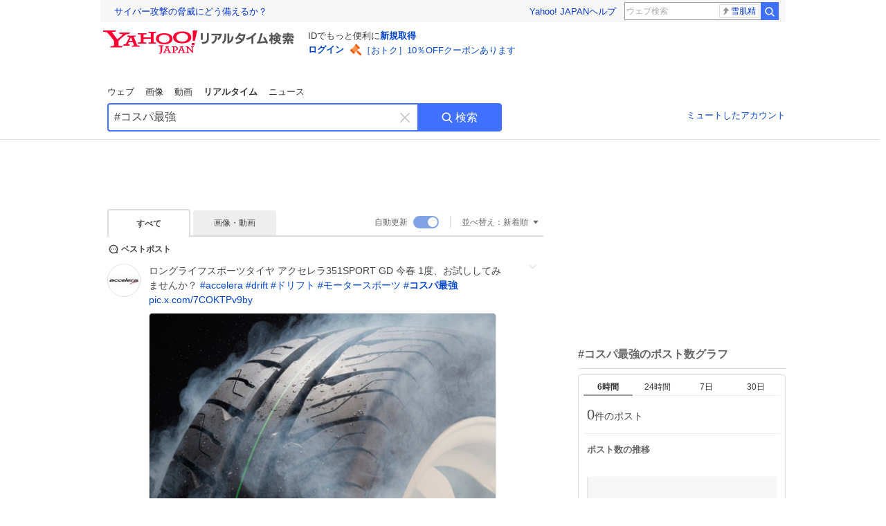

--- FILE ---
content_type: text/html; charset=utf-8
request_url: https://search.yahoo.co.jp/realtime/search?p=%23%E3%82%B3%E3%82%B9%E3%83%91%E6%9C%80%E5%BC%B7
body_size: 101157
content:
<!DOCTYPE html><html lang="ja" class="web"><head><link rel="preload" href="https://s.yimg.jp/images/templa/mhd/v3/css/mhd-v3-patch-pc.css" as="style"/><meta charSet="utf-8"/><title>「#コスパ最強」のX（旧Twitter）検索結果 - Yahoo!リアルタイム検索</title><meta name="format-detection" content="telephone=no"/><meta name="description" content="「#コスパ最強」に関するX（旧Twitter）検索結果です。ログインやフォロー不要でX（旧Twitter）に投稿されたポストをリアルタイムに検索できます。"/><meta name="robots" content="index,follow,noarchive,max-image-preview:large"/><meta name="google-site-verification" content="_oMlvGMsia0DuaM2mKoiR5vIjRFvH6AahMsNoVvUS08"/><meta name="viewport" content="initial-scale=1.0, maximum-scale=5.0, width=device-width, user-scalable=yes"/><link rel="canonical" href="https://search.yahoo.co.jp/realtime/search?p=%23%E3%82%B3%E3%82%B9%E3%83%91%E6%9C%80%E5%BC%B7"/><meta property="og:description" content="「#コスパ最強」に関するX（旧Twitter）検索結果です。ログインやフォロー不要でX（旧Twitter）に投稿されたポストをリアルタイムに検索できます。"/><meta property="og:locale" content="ja_JP"/><meta property="og:site_name" content="Yahoo!リアルタイム検索"/><meta property="og:type" content="article"/><meta property="og:image" content="https://rts-pctr.c.yimg.jp/[base64]"/><meta property="og:title" content="「#コスパ最強」のX（旧Twitter）検索結果 - Yahoo!リアルタイム検索"/><meta property="og:url" content="https://search.yahoo.co.jp/realtime/search?p=%23%E3%82%B3%E3%82%B9%E3%83%91%E6%9C%80%E5%BC%B7&amp;fr=rts_ogp&amp;rkf=1"/><meta property="twitter:card" content="summary_large_image"/><meta property="twitter:title" content="「#コスパ最強」のX（旧Twitter）検索結果 - Yahoo!リアルタイム検索"/><meta property="twitter:description" content="「#コスパ最強」に関するX（旧Twitter）検索結果です。ログインやフォロー不要でX（旧Twitter）に投稿されたポストをリアルタイムに検索できます。"/><meta property="twitter:image" content="https://rts-pctr.c.yimg.jp/[base64]"/><link rel="stylesheet" href="https://s.yimg.jp/images/templa/mhd/v3/css/mhd-v3-patch-pc.css"/><meta name="next-head-count" content="21"/><link rel="icon" href="https://s.yimg.jp/c/icon/s/bsc/2.0/favicon.ico" type="image/vnd.microsoft.icon"/><link rel="apple-touch-icon" href="https://s.yimg.jp/images/ipn/wcb/y129.png"/><link rel="preconnect" href="//rts-pctr.c.yimg.jp"/><link rel="dns-prefetch" href="//rts-pctr.c.yimg.jp"/><link rel="preconnect" href="//pbs.twimg.com"/><link rel="dns-prefetch" href="//pbs.twimg.com"/><link rel="preconnect" href="//video.twimg.com"/><link rel="dns-prefetch" href="//video.twimg.com"/><link rel="stylesheet" href="https://s.yimg.jp/images/riff/4.7.0/riff.min.css"/><link rel="dns-prefetch" href="//approach.yahooapis.jp"/><script async="" src="https://yads.c.yimg.jp/js/yads-async.js"></script><script id="approach" src="https://s.yimg.jp/images/approach/jslib/deeplink-2.1.0.js" defer=""></script><link rel="preload" href="https://s.yimg.jp/images/realtime/fe/assets/_next/static/4.275.1/css/2888.css" as="style"/><link rel="stylesheet" href="https://s.yimg.jp/images/realtime/fe/assets/_next/static/4.275.1/css/2888.css" data-n-g=""/><link rel="preload" href="https://s.yimg.jp/images/realtime/fe/assets/_next/static/4.275.1/css/358.css" as="style"/><link rel="stylesheet" href="https://s.yimg.jp/images/realtime/fe/assets/_next/static/4.275.1/css/358.css" data-n-p=""/><link rel="preload" href="https://s.yimg.jp/images/realtime/fe/assets/_next/static/4.275.1/css/1860.css" as="style"/><link rel="stylesheet" href="https://s.yimg.jp/images/realtime/fe/assets/_next/static/4.275.1/css/1860.css" data-n-p=""/><link rel="preload" href="https://s.yimg.jp/images/realtime/fe/assets/_next/static/4.275.1/css/5603.css" as="style"/><link rel="stylesheet" href="https://s.yimg.jp/images/realtime/fe/assets/_next/static/4.275.1/css/5603.css" data-n-p=""/><link rel="preload" href="https://s.yimg.jp/images/realtime/fe/assets/_next/static/4.275.1/css/3517.css" as="style"/><link rel="stylesheet" href="https://s.yimg.jp/images/realtime/fe/assets/_next/static/4.275.1/css/3517.css" data-n-p=""/><link rel="preload" href="https://s.yimg.jp/images/realtime/fe/assets/_next/static/4.275.1/css/108.css" as="style"/><link rel="stylesheet" href="https://s.yimg.jp/images/realtime/fe/assets/_next/static/4.275.1/css/108.css" data-n-p=""/><link rel="preload" href="https://s.yimg.jp/images/realtime/fe/assets/_next/static/4.275.1/css/7591.css" as="style"/><link rel="stylesheet" href="https://s.yimg.jp/images/realtime/fe/assets/_next/static/4.275.1/css/7591.css" data-n-p=""/><link rel="preload" href="https://s.yimg.jp/images/realtime/fe/assets/_next/static/4.275.1/css/236.css" as="style"/><link rel="stylesheet" href="https://s.yimg.jp/images/realtime/fe/assets/_next/static/4.275.1/css/236.css" data-n-p=""/><link rel="preload" href="https://s.yimg.jp/images/realtime/fe/assets/_next/static/4.275.1/css/9603.css" as="style"/><link rel="stylesheet" href="https://s.yimg.jp/images/realtime/fe/assets/_next/static/4.275.1/css/9603.css" data-n-p=""/><noscript data-n-css=""></noscript><script defer="" nomodule="" src="https://s.yimg.jp/images/realtime/fe/assets/_next/static/4.275.1/chunks/polyfills.js"></script><script src="https://s.yimg.jp/images/realtime/fe/assets/_next/static/4.275.1/chunks/2272.js" defer=""></script><script src="https://s.yimg.jp/images/realtime/fe/assets/_next/static/4.275.1/chunks/9774.js" defer=""></script><script src="https://s.yimg.jp/images/realtime/fe/assets/_next/static/4.275.1/chunks/179.js" defer=""></script><script src="https://s.yimg.jp/images/realtime/fe/assets/_next/static/4.275.1/chunks/2888.js" defer=""></script><script src="https://s.yimg.jp/images/realtime/fe/assets/_next/static/4.275.1/chunks/9412.js" defer=""></script><script src="https://s.yimg.jp/images/realtime/fe/assets/_next/static/4.275.1/chunks/1465.js" defer=""></script><script src="https://s.yimg.jp/images/realtime/fe/assets/_next/static/4.275.1/chunks/956.js" defer=""></script><script src="https://s.yimg.jp/images/realtime/fe/assets/_next/static/4.275.1/chunks/6914.js" defer=""></script><script src="https://s.yimg.jp/images/realtime/fe/assets/_next/static/4.275.1/chunks/8609.js" defer=""></script><script src="https://s.yimg.jp/images/realtime/fe/assets/_next/static/4.275.1/chunks/3253.js" defer=""></script><script src="https://s.yimg.jp/images/realtime/fe/assets/_next/static/4.275.1/chunks/4686.js" defer=""></script><script src="https://s.yimg.jp/images/realtime/fe/assets/_next/static/4.275.1/chunks/7248.js" defer=""></script><script src="https://s.yimg.jp/images/realtime/fe/assets/_next/static/4.275.1/chunks/5933.js" defer=""></script><script src="https://s.yimg.jp/images/realtime/fe/assets/_next/static/4.275.1/chunks/6337.js" defer=""></script><script src="https://s.yimg.jp/images/realtime/fe/assets/_next/static/4.275.1/chunks/358.js" defer=""></script><script src="https://s.yimg.jp/images/realtime/fe/assets/_next/static/4.275.1/chunks/8926.js" defer=""></script><script src="https://s.yimg.jp/images/realtime/fe/assets/_next/static/4.275.1/chunks/3049.js" defer=""></script><script src="https://s.yimg.jp/images/realtime/fe/assets/_next/static/4.275.1/chunks/8410.js" defer=""></script><script src="https://s.yimg.jp/images/realtime/fe/assets/_next/static/4.275.1/chunks/4423.js" defer=""></script><script src="https://s.yimg.jp/images/realtime/fe/assets/_next/static/4.275.1/chunks/2559.js" defer=""></script><script src="https://s.yimg.jp/images/realtime/fe/assets/_next/static/4.275.1/chunks/1860.js" defer=""></script><script src="https://s.yimg.jp/images/realtime/fe/assets/_next/static/4.275.1/chunks/5603.js" defer=""></script><script src="https://s.yimg.jp/images/realtime/fe/assets/_next/static/4.275.1/chunks/3517.js" defer=""></script><script src="https://s.yimg.jp/images/realtime/fe/assets/_next/static/4.275.1/chunks/108.js" defer=""></script><script src="https://s.yimg.jp/images/realtime/fe/assets/_next/static/4.275.1/chunks/5833.js" defer=""></script><script src="https://s.yimg.jp/images/realtime/fe/assets/_next/static/4.275.1/chunks/7074.js" defer=""></script><script src="https://s.yimg.jp/images/realtime/fe/assets/_next/static/4.275.1/chunks/7591.js" defer=""></script><script src="https://s.yimg.jp/images/realtime/fe/assets/_next/static/4.275.1/chunks/236.js" defer=""></script><script src="https://s.yimg.jp/images/realtime/fe/assets/_next/static/4.275.1/chunks/9303.js" defer=""></script><script src="https://s.yimg.jp/images/realtime/fe/assets/_next/static/4.275.1/chunks/9603.js" defer=""></script><script src="https://s.yimg.jp/images/realtime/fe/assets/_next/static/4.275.1/_buildManifest.js" defer=""></script><script src="https://s.yimg.jp/images/realtime/fe/assets/_next/static/4.275.1/_ssgManifest.js" defer=""></script></head><body><div id="__next"><noscript><iframe src="//b.yjtag.jp/iframe?c=LSVmqBi" width="1" height="1" frameBorder="0" scrolling="no" marginHeight="0" marginWidth="0"></iframe></noscript><div class="p"><div id="wrapper"><div id="contents" role="main"><div class="header"><div class="content--990"><div><div data-mhd="mhd" class="mhd"></div></div><div class="Emg_Emg__THbvX"><div class="emg" data-emg="emg"><div class="emg3" data-emg="emg3"></div><div class="emg2" data-emg="emg2"></div><div class="emg1" data-emg="emg1"></div></div></div><noscript><div id="noscript" class="NoScript_NoScript__AZBKm target_modules_viewability"><svg height="20" width="20" class="riff-text-current" fill="#444" focusable="false" viewBox="0 0 48 48"><path clip-rule="evenodd" d="M25.756 9.198c-.966-1.598-2.546-1.598-3.512 0L5.43 37.014C4.436 38.656 5.226 40 7.186 40h33.628c1.96 0 2.75-1.345 1.757-2.988L25.756 9.199ZM22 33.002A2 2 0 1 1 26 32.998a2 2 0 0 1-3.999.002Zm2-4a2 2 0 0 1-2-2v-6a2 2 0 1 1 4 0v6a2 2 0 0 1-2 2Z" fill-rule="evenodd"></path></svg><p>JavaScriptが無効です。ブラウザの設定でJavaScriptを有効にしてください。<br/>詳しくは<a href="https://support.yahoo-net.jp/noscript" data-cl-params="_cl_link:link;_cl_position:0">JavaScriptの設定方法</a>をご覧ください。</p></div></noscript><nav id="tabs" class="VerticalTab_VerticalTab__3MJW_ target_modules_viewability" style="display:block"><ul><li><a href="https://search.yahoo.co.jp/search?p=%23%E3%82%B3%E3%82%B9%E3%83%91%E6%9C%80%E5%BC%B7&amp;ei=UTF-8" data-cl-params="_cl_link:web;_cl_position:0">ウェブ</a></li><li><a href="https://search.yahoo.co.jp/image/search?p=%23%E3%82%B3%E3%82%B9%E3%83%91%E6%9C%80%E5%BC%B7&amp;ei=UTF-8" data-cl-params="_cl_link:isrch;_cl_position:0">画像</a></li><li><a href="https://search.yahoo.co.jp/video/search?p=%23%E3%82%B3%E3%82%B9%E3%83%91%E6%9C%80%E5%BC%B7&amp;ei=UTF-8" data-cl-params="_cl_link:vsrch;_cl_position:0">動画</a></li><li><strong>リアルタイム</strong></li><li><a href="https://news.yahoo.co.jp/search?p=%23%E3%82%B3%E3%82%B9%E3%83%91%E6%9C%80%E5%BC%B7&amp;ei=UTF-8" data-cl-params="_cl_link:news;_cl_position:0">ニュース</a></li></ul></nav><div id="search" class="SearchBox_fixedHeight__jqsZG target_modules_viewability"><div class="SearchBox_fixedWrap__Y9m9G"><div class="SearchBox_fixedBody__SvltA"><div class="SearchBox_SearchBox__bTaTA"><form role="search" action="/realtime/search" method="get"><div class="SearchBox_searchInputWrap__M_KgB"><input type="search" name="p" class="SearchBox_searchInput__5LNhz" autoCapitalize="off" autoCorrect="off" autoComplete="off" placeholder="キーワードを入力" value="#コスパ最強"/><input type="hidden" name="ei" value="UTF-8"/><input type="hidden" name="ifr" value="tl_sc"/><button class="SearchBox_clearButton__pz8Ig cl-nofollow" type="button" data-cl-params="_cl_link:clear;_cl_position:0"><svg height="24" width="24" class="riff-text-current" fill="#ccc" focusable="false" viewBox="0 0 48 48"><path d="m26.832 24 10.586-10.596a2.001 2.001 0 0 0 0-2.822 2.001 2.001 0 0 0-2.822 0L24 21.168 13.404 10.582a2.001 2.001 0 0 0-2.822 0 2.001 2.001 0 0 0 0 2.822L21.168 24 10.582 34.596a2.001 2.001 0 0 0 0 2.822c.78.776 2.041.776 2.822 0L24 26.832l10.596 10.586a2.001 2.001 0 0 0 2.822-2.822L26.832 24Z"></path></svg><span class="util-Text--hidden">キーワードを消す</span></button></div><button type="submit" class="SearchBox_searchButton__pG_bD" aria-label="検索ボタン" data-cl-params="_cl_link:button;_cl_position:0"><div class="SearchBox_searchIcon___j_K7"><svg height="20" width="20" class="riff-text-current" fill="#fff" focusable="false" viewBox="0 0 48 48"><path clip-rule="evenodd" d="M21 32c-6.075 0-11-4.925-11-11s4.925-11 11-11 11 4.925 11 11-4.925 11-11 11Zm20.414 6.586-8.499-8.499A14.919 14.919 0 0 0 36 21c0-8.284-6.716-15-15-15-8.284 0-15 6.716-15 15 0 8.284 6.716 15 15 15a14.91 14.91 0 0 0 9.086-3.085l8.5 8.499a2 2 0 1 0 2.828-2.828Z" fill-rule="evenodd"></path></svg></div>検索</button></form></div><div class="SearchBox_qt__LdywO"><p><a href="/realtime/preferences" data-cl-params="_cl_link:mutelist;_cl_position:0">ミュートしたアカウント</a></p></div></div></div></div></div></div><div id="contentsBody" class="body content--990"><div class="main"><div class="MainYda_MainYda__t3fDA"><div id="mainTop"></div></div><div class="Tab_TabContainer__qayBf"><div id="mtype" class="Tab_Tab__iDqfT target_modules_viewability"><ul><li><em>すべて</em></li><li><a href="/realtime/search?p=%23%E3%82%B3%E3%82%B9%E3%83%91%E6%9C%80%E5%BC%B7&amp;ei=UTF-8&amp;mtype=image" data-cl-params="_cl_link:img;_cl_position:0">画像・動画</a></li></ul></div><div class="Tab_option__9MxnV"><div class="Tab_autoRefresh__q9aPq target_modules_viewability">自動更新<input type="checkbox" id="autoscroll" checked="" value="1"/><label for="autoscroll" class="Tab_on__8T98V"></label></div><div id="shso" class="Tab_sort__endqD target_modules_viewability"><p class="Tab_current__E9HM0">並べ替え：<span>新着順</span><svg height="14" width="14" class="riff-text-current" fill="#666" focusable="false" viewBox="0 0 48 48"><path clip-rule="evenodd" d="M35.947 16.739c-.017-.059-.029-.118-.056-.173-.026-.055-.064-.101-.101-.15-.042-.057-.082-.112-.135-.159-.015-.013-.021-.031-.038-.044-.033-.026-.074-.034-.11-.055a.993.993 0 0 0-.184-.093.921.921 0 0 0-.2-.04C35.081 16.019 35.044 16 35 16H13c-.044 0-.082.019-.124.025a.921.921 0 0 0-.2.04.954.954 0 0 0-.183.093c-.036.021-.077.029-.11.055-.017.013-.024.031-.039.044-.052.047-.092.102-.134.159-.037.049-.076.095-.102.15-.026.055-.039.114-.056.173-.018.068-.037.133-.041.203-.001.02-.011.037-.011.058 0 .043.019.081.024.123a.977.977 0 0 0 .041.199.971.971 0 0 0 .093.185c.021.036.029.077.056.11l11 14c.021.028.054.038.078.063.032.034.052.076.091.106.039.031.085.046.128.07.037.021.069.042.106.057A.994.994 0 0 0 24 32c.131 0 .259-.035.384-.087.037-.015.068-.036.103-.056.043-.025.09-.04.13-.071.039-.03.058-.072.091-.106.023-.025.056-.035.078-.063l11-14c.026-.033.034-.074.056-.11a.912.912 0 0 0 .092-.185.86.86 0 0 0 .041-.199c.005-.042.025-.08.025-.123 0-.021-.011-.038-.012-.058a.95.95 0 0 0-.041-.203Z" fill-rule="evenodd"></path></svg></p></div></div></div><div><div id="observer" style="height:1px"></div><div id="autosr" class="target_modules_viewability"></div><div id="bt" class="target_modules_viewability"><div class="BestTweet_BestTweet__ayeNG"><svg height="18" width="18" class="riff-text-current" fill="#444" focusable="false" viewBox="0 0 48 48"><path clip-rule="evenodd" d="M7 24c0-9.389 7.61-17 17-17s17 7.611 17 17c0 3.34-1.893 7.45-1.893 7.45-.412.893-.494 2.389-.183 3.323l1.51 4.53c.25.747-.028 1.223-.627 1.223-.15 0-.318-.03-.504-.092l-4.53-1.51c-.383-.127-.858-.189-1.349-.189-.708 0-1.447.128-1.974.372 0 0-4.11 1.893-7.45 1.893-9.39 0-17-7.611-17-17Zm17-13.007c-7.172 0-13.007 5.835-13.007 13.007S16.828 37.007 24 37.007c.98 0 2.201-.275 3.307-.612 1.1-.335 2.048-.72 2.471-.915 1.401-.645 2.893-.737 3.646-.737.495 0 .972.036 1.428.108-.263-1.678-.044-3.613.628-5.072.21-.458.594-1.41.925-2.502.334-1.099.602-2.303.602-3.277 0-7.172-5.835-13.007-13.007-13.007Zm-5 13.005a2 2 0 1 0-4 .003 2 2 0 0 0 4-.003Zm7 0a2 2 0 1 0-4 .003 2 2 0 0 0 4-.003ZM31 22a2 2 0 1 1 0 4 2 2 0 0 1 0-4Z" fill-rule="evenodd"></path></svg><span>ベストポスト</span></div><div class="Tweet_TweetContainer__aezGm Tweet_overall__a5p_9"><a class="Tweet_TweetMenu__BjvZa" data-cl-params="_cl_link:menu;_cl_position:1;twid:2016431946562470065;twuid:2757402254;reply:0;retweet:5;like:28;quote:2;twtmid:0e6f1cbcfe5251651457,037c497e75d88a027576;twutmid:;atchimg:1;atchvd:0" data-test="menu">メニューを開く</a><div class="Tweet_Tweet__sna2i"><a class="Tweet_icon__0dOrJ" href="https://x.com/rightbigup?utm_source=yjrealtime&amp;utm_medium=search" target="_blank" rel="nofollow" data-cl-params="_cl_link:twico;_cl_position:1;twid:2016431946562470065;twuid:2757402254;reply:0;retweet:5;like:28;quote:2;twtmid:0e6f1cbcfe5251651457,037c497e75d88a027576;twutmid:;atchimg:1;atchvd:0"><img src="https://rts-pctr.c.yimg.jp/[base64]"/></a><div class="Tweet_bodyContainer__ud_57"><div class="Tweet_bodyWrap__lhoVN"><p class="Tweet_body__3tH8T">ロングライフスポーツタイヤ アクセレラ351SPORT GD 今春 1度、お試ししてみませんか？  <a href="/realtime/search?p=%23accelera" target="" data-cl-params="_cl_link:twlhsh;_cl_position:1;twid:2016431946562470065;twuid:2757402254;reply:0;retweet:5;like:28;quote:2;twtmid:0e6f1cbcfe5251651457,037c497e75d88a027576;twutmid:;atchimg:1;atchvd:0;hashtag:accelera">#<!-- -->accelera</a>  <a href="/realtime/search?p=%23drift" target="" data-cl-params="_cl_link:twlhsh;_cl_position:1;twid:2016431946562470065;twuid:2757402254;reply:0;retweet:5;like:28;quote:2;twtmid:0e6f1cbcfe5251651457,037c497e75d88a027576;twutmid:;atchimg:1;atchvd:0;hashtag:drift">#<!-- -->drift</a>  <a href="/realtime/search?p=%23%E3%83%89%E3%83%AA%E3%83%95%E3%83%88" target="" data-cl-params="_cl_link:twlhsh;_cl_position:1;twid:2016431946562470065;twuid:2757402254;reply:0;retweet:5;like:28;quote:2;twtmid:0e6f1cbcfe5251651457,037c497e75d88a027576;twutmid:;atchimg:1;atchvd:0;hashtag:ドリフト">#<!-- -->ドリフト</a>  <a href="/realtime/search?p=%23%E3%83%A2%E3%83%BC%E3%82%BF%E3%83%BC%E3%82%B9%E3%83%9D%E3%83%BC%E3%83%84" target="" data-cl-params="_cl_link:twlhsh;_cl_position:1;twid:2016431946562470065;twuid:2757402254;reply:0;retweet:5;like:28;quote:2;twtmid:0e6f1cbcfe5251651457,037c497e75d88a027576;twutmid:;atchimg:1;atchvd:0;hashtag:モータースポーツ">#<!-- -->モータースポーツ</a>  <a href="/realtime/search?p=%23%E3%82%B3%E3%82%B9%E3%83%91%E6%9C%80%E5%BC%B7" target="" data-cl-params="_cl_link:twlhsh;_cl_position:1;twid:2016431946562470065;twuid:2757402254;reply:0;retweet:5;like:28;quote:2;twtmid:0e6f1cbcfe5251651457,037c497e75d88a027576;twutmid:;atchimg:1;atchvd:0;hashtag:コスパ最強">#<em>コスパ最強</em></a> <a href="https://t.co/7COKTPv9by" target="_blank" rel="nofollow" data-cl-params="_cl_link:twlurl;_cl_position:1;twid:2016431946562470065;twuid:2757402254;reply:0;retweet:5;like:28;quote:2;twtmid:0e6f1cbcfe5251651457,037c497e75d88a027576;twutmid:;atchimg:1;atchvd:0;url:pic.x.com/7COKTPv9by">pic.x.com/7COKTPv9by</a></p></div><div class="Tweet_imageContainerWrapper__O_jSd"><div class="Tweet_imageContainerDivider__F18Zb"><div class="Tweet_imageContainer__8KC7A"><a data-cl-params="_cl_link:twlimg;_cl_position:0;twid:2016431946562470065;twuid:2757402254;reply:0;retweet:5;like:28;quote:2;twtmid:0e6f1cbcfe5251651457,037c497e75d88a027576;twutmid:;atchimg:1;atchvd:0;mov:no"><img src="https://rts-pctr.c.yimg.jp/[base64]" data-test="image"/></a></div></div></div><div class="Tweet_info__bBT3t"><p class="Tweet_author__h0pGD"><svg width="16" height="16" viewBox="0 0 24 24" fill="none" xmlns="http://www.w3.org/2000/svg"><g clip-path="url(#clip0_16803_69837)"><path d="M13.6823 10.6218L20.2393 3H18.6855L12.9921 9.61788L8.44476 3H3.19995L10.0764 13.0074L3.19995 21H4.75384L10.7663 14.0113L15.5686 21H20.8134L13.682 10.6218H13.6823ZM11.5541 13.0956L10.8574 12.0991L5.31373 4.16971H7.70041L12.1742 10.5689L12.8709 11.5655L18.6863 19.8835H16.2996L11.5541 13.096V13.0956Z" fill="#000"></path></g><defs><clipPath id="clip0_16803_69837"><rect width="24" height="24" fill="fff"></rect></clipPath></defs></svg><span class="Tweet_authorName___6Ckk">アクセレラジャパン公式アカウント</span><a class="Tweet_authorID__JKhEb" href="https://x.com/rightbigup?utm_source=yjrealtime&amp;utm_medium=search" target="_blank" rel="nofollow" data-cl-params="_cl_link:twaco;_cl_position:1;twid:2016431946562470065;twuid:2757402254;reply:0;retweet:5;like:28;quote:2;twtmid:0e6f1cbcfe5251651457,037c497e75d88a027576;twutmid:;atchimg:1;atchvd:0">@<!-- -->rightbigup</a></p></div><div class="Tweet_footer__gF4gH"><ul class="Tweet_action__2GvMa Tweet_bold__0F619"><li><a href="https://x.com/intent/tweet?in_reply_to=2016431946562470065&amp;utm_source=yjrealtime&amp;utm_medium=search" target="_blank" rel="nofollow" data-cl-params="_cl_link:twrp;_cl_position:1;twid:2016431946562470065;twuid:2757402254;reply:0;retweet:5;like:28;quote:2;twtmid:0e6f1cbcfe5251651457,037c497e75d88a027576;twutmid:;atchimg:1;atchvd:0"><svg height="17" width="17" class="riff-text-current" fill="#999" focusable="false" viewBox="0 0 48 48"><path clip-rule="evenodd" d="M24 7C14.61 7 7 14.611 7 24s7.61 17 17 17c3.34 0 7.45-1.893 7.45-1.893.527-.244 1.266-.372 1.974-.372.49 0 .966.062 1.349.19l4.53 1.51c.186.061.355.09.504.09.599 0 .876-.475.627-1.222l-1.51-4.53c-.311-.934-.229-2.43.183-3.323 0 0 1.893-4.11 1.893-7.45 0-9.389-7.61-17-17-17ZM10.993 24c0-7.172 5.835-13.007 13.007-13.007S37.007 16.828 37.007 24c0 .974-.268 2.178-.602 3.277a21.795 21.795 0 0 1-.925 2.502c-.672 1.459-.89 3.394-.627 5.072a9.142 9.142 0 0 0-1.429-.108c-.753 0-2.245.091-3.646.737-.423.196-1.371.58-2.47.915-1.107.337-2.327.612-3.308.612-7.172 0-13.007-5.835-13.007-13.007Z" fill-rule="evenodd"></path></svg><span></span></a></li><li><a href="https://x.com/intent/retweet?tweet_id=2016431946562470065&amp;utm_source=yjrealtime&amp;utm_medium=search" target="_blank" rel="nofollow" data-cl-params="_cl_link:twre;_cl_position:1;twid:2016431946562470065;twuid:2757402254;reply:0;retweet:5;like:28;quote:2;twtmid:0e6f1cbcfe5251651457,037c497e75d88a027576;twutmid:;atchimg:1;atchvd:0"><svg height="18" width="18" class="riff-text-current" fill="#999" focusable="false" viewBox="0 0 48 48"><path clip-rule="evenodd" d="M12.392 10.04c.058.011.11.033.168.05.069.02.138.035.205.063.066.027.125.065.187.098.052.03.107.052.157.086.074.049.144.102.21.16l.097.09 5.998 6a2 2 0 0 1-2.694 2.95l-.134-.123L14 16.828V34h11a2 2 0 0 1 .149 3.995l-.15.005H14a4.004 4.004 0 0 1-3.994-3.8L10 34V16.828l-2.586 2.586A1.99 1.99 0 0 1 6 20a2 2 0 0 1-1.53-3.287l.116-.127 5.998-5.999c.094-.093.196-.177.307-.25l.077-.045.079-.04c.062-.034.122-.072.188-.099.067-.028.136-.044.204-.064.057-.016.11-.038.169-.049a1.99 1.99 0 0 1 .784 0ZM34 10c2.139 0 3.89 1.687 3.995 3.8L38 14v17.172l2.586-2.586a2 2 0 0 1 2.945 2.7l-.117.128-6 5.999a1.994 1.994 0 0 1-.305.25l-.154.084c-.063.035-.124.072-.19.1-.066.028-.135.043-.203.063-.057.017-.111.039-.17.051-.13.025-.261.039-.392.039s-.262-.014-.392-.039l-.171-.051c-.067-.02-.136-.035-.202-.063l-.097-.047-.247-.137a2.025 2.025 0 0 1-.21-.16l-.097-.09-5.998-5.999a2 2 0 0 1 2.7-2.945l.128.117L34 31.172V14H23a2 2 0 0 1-.15-3.995L23 10h11Z" fill-rule="evenodd"></path></svg><span>5</span></a></li><li><a href="https://x.com/intent/like?tweet_id=2016431946562470065&amp;utm_source=yjrealtime&amp;utm_medium=search" target="_blank" rel="nofollow" data-cl-params="_cl_link:twfev;_cl_position:1;twid:2016431946562470065;twuid:2757402254;reply:0;retweet:5;like:28;quote:2;twtmid:0e6f1cbcfe5251651457,037c497e75d88a027576;twutmid:;atchimg:1;atchvd:0"><svg height="18" width="18" class="riff-text-current" fill="#999" focusable="false" viewBox="0 0 48 48"><path clip-rule="evenodd" d="M15.887 12.987a6.014 6.014 0 0 0-4.188 1.671C10.604 15.715 10 17.113 10 18.595c0 1.483.604 2.883 1.699 3.939L24 34.395l12.302-11.861C37.397 21.478 38 20.078 38 18.595c0-1.482-.603-2.88-1.697-3.937h-.001c-2.309-2.228-6.069-2.227-8.378 0l-2.536 2.445a1.998 1.998 0 0 1-2.775 0l-2.536-2.445a6.019 6.019 0 0 0-4.19-1.67ZM24 39c-.613 0-1.225-.23-1.703-.69L8.921 25.413C7.037 23.596 6 21.175 6 18.596c0-2.58 1.038-5 2.922-6.816 3.841-3.706 10.091-3.705 13.932 0L24 12.884l1.148-1.105c3.842-3.706 10.092-3.705 13.931 0C40.962 13.595 42 16.016 42 18.595c0 2.58-1.037 5.001-2.921 6.819L25.703 38.31c-.477.46-1.09.69-1.703.69Z" fill-rule="evenodd"></path></svg><span>28</span></a></li></ul><time class="Tweet_time__GS_jw"><a href="https://x.com/rightbigup/status/2016431946562470065?utm_source=yjrealtime&amp;utm_medium=search" target="_blank" rel="nofollow" data-cl-params="_cl_link:twtm;_cl_position:1;twid:2016431946562470065;twuid:2757402254;reply:0;retweet:5;like:28;quote:2;twtmid:0e6f1cbcfe5251651457,037c497e75d88a027576;twutmid:;atchimg:1;atchvd:0">昨日 17:43</a></time></div></div></div><a class="Tweet_overallLink__cl7og" href="/realtime/search/tweet/2016431946562470065?detail=1&amp;ifr=tl_twdtl&amp;rkf=1" data-cl-params="_cl_link:twdetail;_cl_position:1;twid:2016431946562470065;twuid:2757402254;reply:0;retweet:5;like:28;quote:2;twtmid:0e6f1cbcfe5251651457,037c497e75d88a027576;twutmid:;atchimg:1;atchvd:0"></a></div></div><div id="sr" class="Timeline_Timeline___xmUI target_modules_viewability"><div><div class="Tweet_TweetContainer__aezGm Tweet_overall__a5p_9"><a class="Tweet_TweetMenu__BjvZa" data-cl-params="_cl_link:menu;_cl_position:1;twid:2016424097195163667;twuid:2011035423343251457;reply:0;retweet:1;like:1;quote:0;twtmid:0e6f1cbcfe5251651457;twutmid:;atchimg:1;atchvd:0" data-test="menu">メニューを開く</a><div class="Tweet_Tweet__sna2i"><a class="Tweet_icon__0dOrJ" href="https://x.com/call_links_jp?utm_source=yjrealtime&amp;utm_medium=search" target="_blank" rel="nofollow" data-cl-params="_cl_link:twico;_cl_position:1;twid:2016424097195163667;twuid:2011035423343251457;reply:0;retweet:1;like:1;quote:0;twtmid:0e6f1cbcfe5251651457;twutmid:;atchimg:1;atchvd:0"><img src="https://rts-pctr.c.yimg.jp/[base64]"/></a><div class="Tweet_bodyContainer__ud_57"><div class="Tweet_bodyWrap__lhoVN"><p class="Tweet_body__3tH8T">電話を取らない → 売上ゼロ💔 電話を取る → 💰20,000円✨  この差、 どれくらい大きいでしょうか？👀  コストを削るか💸 売上を取りに行くか✊❤️‍🔥  選ぶのは、経営者です😎  ⬇️お問い合わせはこちらまで⬇️ 📲080-2501-5980  <a href="/realtime/search?p=%23%E3%82%B3%E3%82%B9%E3%83%91%E6%9C%80%E5%BC%B7" target="" data-cl-params="_cl_link:twlhsh;_cl_position:1;twid:2016424097195163667;twuid:2011035423343251457;reply:0;retweet:1;like:1;quote:0;twtmid:0e6f1cbcfe5251651457;twutmid:;atchimg:1;atchvd:0;hashtag:コスパ最強">#<em>コスパ最強</em></a> <a href="/realtime/search?p=%23CallLinks" target="" data-cl-params="_cl_link:twlhsh;_cl_position:1;twid:2016424097195163667;twuid:2011035423343251457;reply:0;retweet:1;like:1;quote:0;twtmid:0e6f1cbcfe5251651457;twutmid:;atchimg:1;atchvd:0;hashtag:CallLinks">#<!-- -->CallLinks</a> <a href="/realtime/search?p=%23%E3%83%93%E3%82%B8%E3%83%8D%E3%82%B9" target="" data-cl-params="_cl_link:twlhsh;_cl_position:1;twid:2016424097195163667;twuid:2011035423343251457;reply:0;retweet:1;like:1;quote:0;twtmid:0e6f1cbcfe5251651457;twutmid:;atchimg:1;atchvd:0;hashtag:ビジネス">#<!-- -->ビジネス</a> <a href="https://t.co/2uMFvGEcCO" target="_blank" rel="nofollow" data-cl-params="_cl_link:twlurl;_cl_position:1;twid:2016424097195163667;twuid:2011035423343251457;reply:0;retweet:1;like:1;quote:0;twtmid:0e6f1cbcfe5251651457;twutmid:;atchimg:1;atchvd:0;url:pic.x.com/2uMFvGEcCO">pic.x.com/2uMFvGEcCO</a></p></div><div class="Tweet_imageContainerWrapper__O_jSd"><div class="Tweet_imageContainerDivider__F18Zb"><div class="Tweet_imageContainer__8KC7A"><a data-cl-params="_cl_link:twlimg;_cl_position:0;twid:2016424097195163667;twuid:2011035423343251457;reply:0;retweet:1;like:1;quote:0;twtmid:0e6f1cbcfe5251651457;twutmid:;atchimg:1;atchvd:0;mov:no"><img src="https://rts-pctr.c.yimg.jp/[base64]" data-test="image"/></a></div></div></div><div class="Tweet_info__bBT3t"><p class="Tweet_author__h0pGD"><svg width="16" height="16" viewBox="0 0 24 24" fill="none" xmlns="http://www.w3.org/2000/svg"><g clip-path="url(#clip0_16803_69837)"><path d="M13.6823 10.6218L20.2393 3H18.6855L12.9921 9.61788L8.44476 3H3.19995L10.0764 13.0074L3.19995 21H4.75384L10.7663 14.0113L15.5686 21H20.8134L13.682 10.6218H13.6823ZM11.5541 13.0956L10.8574 12.0991L5.31373 4.16971H7.70041L12.1742 10.5689L12.8709 11.5655L18.6863 19.8835H16.2996L11.5541 13.096V13.0956Z" fill="#000"></path></g><defs><clipPath id="clip0_16803_69837"><rect width="24" height="24" fill="fff"></rect></clipPath></defs></svg><span class="Tweet_authorName___6Ckk">【メンエス特化型電話代行】コールリンクス</span><a class="Tweet_authorID__JKhEb" href="https://x.com/call_links_jp?utm_source=yjrealtime&amp;utm_medium=search" target="_blank" rel="nofollow" data-cl-params="_cl_link:twaco;_cl_position:1;twid:2016424097195163667;twuid:2011035423343251457;reply:0;retweet:1;like:1;quote:0;twtmid:0e6f1cbcfe5251651457;twutmid:;atchimg:1;atchvd:0">@<!-- -->call_links_jp</a></p></div><div class="Tweet_footer__gF4gH"><ul class="Tweet_action__2GvMa"><li><a href="https://x.com/intent/tweet?in_reply_to=2016424097195163667&amp;utm_source=yjrealtime&amp;utm_medium=search" target="_blank" rel="nofollow" data-cl-params="_cl_link:twrp;_cl_position:1;twid:2016424097195163667;twuid:2011035423343251457;reply:0;retweet:1;like:1;quote:0;twtmid:0e6f1cbcfe5251651457;twutmid:;atchimg:1;atchvd:0"><svg height="17" width="17" class="riff-text-current" fill="#999" focusable="false" viewBox="0 0 48 48"><path clip-rule="evenodd" d="M24 7C14.61 7 7 14.611 7 24s7.61 17 17 17c3.34 0 7.45-1.893 7.45-1.893.527-.244 1.266-.372 1.974-.372.49 0 .966.062 1.349.19l4.53 1.51c.186.061.355.09.504.09.599 0 .876-.475.627-1.222l-1.51-4.53c-.311-.934-.229-2.43.183-3.323 0 0 1.893-4.11 1.893-7.45 0-9.389-7.61-17-17-17ZM10.993 24c0-7.172 5.835-13.007 13.007-13.007S37.007 16.828 37.007 24c0 .974-.268 2.178-.602 3.277a21.795 21.795 0 0 1-.925 2.502c-.672 1.459-.89 3.394-.627 5.072a9.142 9.142 0 0 0-1.429-.108c-.753 0-2.245.091-3.646.737-.423.196-1.371.58-2.47.915-1.107.337-2.327.612-3.308.612-7.172 0-13.007-5.835-13.007-13.007Z" fill-rule="evenodd"></path></svg><span></span></a></li><li><a href="https://x.com/intent/retweet?tweet_id=2016424097195163667&amp;utm_source=yjrealtime&amp;utm_medium=search" target="_blank" rel="nofollow" data-cl-params="_cl_link:twre;_cl_position:1;twid:2016424097195163667;twuid:2011035423343251457;reply:0;retweet:1;like:1;quote:0;twtmid:0e6f1cbcfe5251651457;twutmid:;atchimg:1;atchvd:0"><svg height="18" width="18" class="riff-text-current" fill="#999" focusable="false" viewBox="0 0 48 48"><path clip-rule="evenodd" d="M12.392 10.04c.058.011.11.033.168.05.069.02.138.035.205.063.066.027.125.065.187.098.052.03.107.052.157.086.074.049.144.102.21.16l.097.09 5.998 6a2 2 0 0 1-2.694 2.95l-.134-.123L14 16.828V34h11a2 2 0 0 1 .149 3.995l-.15.005H14a4.004 4.004 0 0 1-3.994-3.8L10 34V16.828l-2.586 2.586A1.99 1.99 0 0 1 6 20a2 2 0 0 1-1.53-3.287l.116-.127 5.998-5.999c.094-.093.196-.177.307-.25l.077-.045.079-.04c.062-.034.122-.072.188-.099.067-.028.136-.044.204-.064.057-.016.11-.038.169-.049a1.99 1.99 0 0 1 .784 0ZM34 10c2.139 0 3.89 1.687 3.995 3.8L38 14v17.172l2.586-2.586a2 2 0 0 1 2.945 2.7l-.117.128-6 5.999a1.994 1.994 0 0 1-.305.25l-.154.084c-.063.035-.124.072-.19.1-.066.028-.135.043-.203.063-.057.017-.111.039-.17.051-.13.025-.261.039-.392.039s-.262-.014-.392-.039l-.171-.051c-.067-.02-.136-.035-.202-.063l-.097-.047-.247-.137a2.025 2.025 0 0 1-.21-.16l-.097-.09-5.998-5.999a2 2 0 0 1 2.7-2.945l.128.117L34 31.172V14H23a2 2 0 0 1-.15-3.995L23 10h11Z" fill-rule="evenodd"></path></svg><span>1</span></a></li><li><a href="https://x.com/intent/like?tweet_id=2016424097195163667&amp;utm_source=yjrealtime&amp;utm_medium=search" target="_blank" rel="nofollow" data-cl-params="_cl_link:twfev;_cl_position:1;twid:2016424097195163667;twuid:2011035423343251457;reply:0;retweet:1;like:1;quote:0;twtmid:0e6f1cbcfe5251651457;twutmid:;atchimg:1;atchvd:0"><svg height="18" width="18" class="riff-text-current" fill="#999" focusable="false" viewBox="0 0 48 48"><path clip-rule="evenodd" d="M15.887 12.987a6.014 6.014 0 0 0-4.188 1.671C10.604 15.715 10 17.113 10 18.595c0 1.483.604 2.883 1.699 3.939L24 34.395l12.302-11.861C37.397 21.478 38 20.078 38 18.595c0-1.482-.603-2.88-1.697-3.937h-.001c-2.309-2.228-6.069-2.227-8.378 0l-2.536 2.445a1.998 1.998 0 0 1-2.775 0l-2.536-2.445a6.019 6.019 0 0 0-4.19-1.67ZM24 39c-.613 0-1.225-.23-1.703-.69L8.921 25.413C7.037 23.596 6 21.175 6 18.596c0-2.58 1.038-5 2.922-6.816 3.841-3.706 10.091-3.705 13.932 0L24 12.884l1.148-1.105c3.842-3.706 10.092-3.705 13.931 0C40.962 13.595 42 16.016 42 18.595c0 2.58-1.037 5.001-2.921 6.819L25.703 38.31c-.477.46-1.09.69-1.703.69Z" fill-rule="evenodd"></path></svg><span>1</span></a></li></ul><time class="Tweet_time__GS_jw"><a href="https://x.com/call_links_jp/status/2016424097195163667?utm_source=yjrealtime&amp;utm_medium=search" target="_blank" rel="nofollow" data-cl-params="_cl_link:twtm;_cl_position:1;twid:2016424097195163667;twuid:2011035423343251457;reply:0;retweet:1;like:1;quote:0;twtmid:0e6f1cbcfe5251651457;twutmid:;atchimg:1;atchvd:0">昨日 17:12</a></time></div></div></div><a class="Tweet_overallLink__cl7og" href="/realtime/search/tweet/2016424097195163667?detail=1&amp;ifr=tl_twdtl&amp;rkf=1" data-cl-params="_cl_link:twdetail;_cl_position:1;twid:2016424097195163667;twuid:2011035423343251457;reply:0;retweet:1;like:1;quote:0;twtmid:0e6f1cbcfe5251651457;twutmid:;atchimg:1;atchvd:0"></a></div></div><div><div class="Tweet_TweetContainer__aezGm Tweet_overall__a5p_9"><a class="Tweet_TweetMenu__BjvZa" data-cl-params="_cl_link:menu;_cl_position:2;twid:2016414865058099219;twuid:1987566871483469824;reply:1;retweet:0;like:0;quote:0;twtmid:0e65da42c0d054880600,0372e07b874f2df02336,0e6f1cbcfe5251651457;twutmid:;atchimg:1;atchvd:0" data-test="menu">メニューを開く</a><div class="Tweet_Tweet__sna2i"><a class="Tweet_icon__0dOrJ" href="https://x.com/AI3052953394660?utm_source=yjrealtime&amp;utm_medium=search" target="_blank" rel="nofollow" data-cl-params="_cl_link:twico;_cl_position:2;twid:2016414865058099219;twuid:1987566871483469824;reply:1;retweet:0;like:0;quote:0;twtmid:0e65da42c0d054880600,0372e07b874f2df02336,0e6f1cbcfe5251651457;twutmid:;atchimg:1;atchvd:0"><img src="https://rts-pctr.c.yimg.jp/[base64]"/></a><div class="Tweet_bodyContainer__ud_57"><div class="Tweet_bodyWrap__lhoVN"><p class="Tweet_body__3tH8T">英語や韓国語で困ったことありませんか？LINEで送るだけのAI翻訳が便利すぎます...！詳細はリプ欄へ👇 <a href="/realtime/search?p=%23%E3%82%B3%E3%82%B9%E3%83%91%E6%9C%80%E5%BC%B7" target="" data-cl-params="_cl_link:twlhsh;_cl_position:2;twid:2016414865058099219;twuid:1987566871483469824;reply:1;retweet:0;like:0;quote:0;twtmid:0e65da42c0d054880600,0372e07b874f2df02336,0e6f1cbcfe5251651457;twutmid:;atchimg:1;atchvd:0;hashtag:コスパ最強">#<em>コスパ最強</em></a> <a href="/realtime/search?p=%23TOEIC" target="" data-cl-params="_cl_link:twlhsh;_cl_position:2;twid:2016414865058099219;twuid:1987566871483469824;reply:1;retweet:0;like:0;quote:0;twtmid:0e65da42c0d054880600,0372e07b874f2df02336,0e6f1cbcfe5251651457;twutmid:;atchimg:1;atchvd:0;hashtag:TOEIC">#<!-- -->TOEIC</a> <a href="https://t.co/ZolzppUByl" target="_blank" rel="nofollow" data-cl-params="_cl_link:twlurl;_cl_position:2;twid:2016414865058099219;twuid:1987566871483469824;reply:1;retweet:0;like:0;quote:0;twtmid:0e65da42c0d054880600,0372e07b874f2df02336,0e6f1cbcfe5251651457;twutmid:;atchimg:1;atchvd:0;url:pic.x.com/ZolzppUByl">pic.x.com/ZolzppUByl</a></p></div><div class="Tweet_imageContainerWrapper__O_jSd"><div class="Tweet_imageContainerDivider__F18Zb"><div class="Tweet_imageContainer__8KC7A"><a data-cl-params="_cl_link:twlimg;_cl_position:0;twid:2016414865058099219;twuid:1987566871483469824;reply:1;retweet:0;like:0;quote:0;twtmid:0e65da42c0d054880600,0372e07b874f2df02336,0e6f1cbcfe5251651457;twutmid:;atchimg:1;atchvd:0;mov:no"><img src="https://rts-pctr.c.yimg.jp/[base64]" data-test="image"/></a></div></div></div><div class="Tweet_info__bBT3t"><p class="Tweet_author__h0pGD"><svg width="16" height="16" viewBox="0 0 24 24" fill="none" xmlns="http://www.w3.org/2000/svg"><g clip-path="url(#clip0_16803_69837)"><path d="M13.6823 10.6218L20.2393 3H18.6855L12.9921 9.61788L8.44476 3H3.19995L10.0764 13.0074L3.19995 21H4.75384L10.7663 14.0113L15.5686 21H20.8134L13.682 10.6218H13.6823ZM11.5541 13.0956L10.8574 12.0991L5.31373 4.16971H7.70041L12.1742 10.5689L12.8709 11.5655L18.6863 19.8835H16.2996L11.5541 13.096V13.0956Z" fill="#000"></path></g><defs><clipPath id="clip0_16803_69837"><rect width="24" height="24" fill="fff"></rect></clipPath></defs></svg><span class="Tweet_authorName___6Ckk">AI翻訳アシスタント</span><a class="Tweet_authorID__JKhEb" href="https://x.com/AI3052953394660?utm_source=yjrealtime&amp;utm_medium=search" target="_blank" rel="nofollow" data-cl-params="_cl_link:twaco;_cl_position:2;twid:2016414865058099219;twuid:1987566871483469824;reply:1;retweet:0;like:0;quote:0;twtmid:0e65da42c0d054880600,0372e07b874f2df02336,0e6f1cbcfe5251651457;twutmid:;atchimg:1;atchvd:0">@<!-- -->AI3052953394660</a></p></div><div class="Tweet_footer__gF4gH"><ul class="Tweet_action__2GvMa"><li><a href="https://x.com/intent/tweet?in_reply_to=2016414865058099219&amp;utm_source=yjrealtime&amp;utm_medium=search" target="_blank" rel="nofollow" data-cl-params="_cl_link:twrp;_cl_position:2;twid:2016414865058099219;twuid:1987566871483469824;reply:1;retweet:0;like:0;quote:0;twtmid:0e65da42c0d054880600,0372e07b874f2df02336,0e6f1cbcfe5251651457;twutmid:;atchimg:1;atchvd:0"><svg height="17" width="17" class="riff-text-current" fill="#999" focusable="false" viewBox="0 0 48 48"><path clip-rule="evenodd" d="M24 7C14.61 7 7 14.611 7 24s7.61 17 17 17c3.34 0 7.45-1.893 7.45-1.893.527-.244 1.266-.372 1.974-.372.49 0 .966.062 1.349.19l4.53 1.51c.186.061.355.09.504.09.599 0 .876-.475.627-1.222l-1.51-4.53c-.311-.934-.229-2.43.183-3.323 0 0 1.893-4.11 1.893-7.45 0-9.389-7.61-17-17-17ZM10.993 24c0-7.172 5.835-13.007 13.007-13.007S37.007 16.828 37.007 24c0 .974-.268 2.178-.602 3.277a21.795 21.795 0 0 1-.925 2.502c-.672 1.459-.89 3.394-.627 5.072a9.142 9.142 0 0 0-1.429-.108c-.753 0-2.245.091-3.646.737-.423.196-1.371.58-2.47.915-1.107.337-2.327.612-3.308.612-7.172 0-13.007-5.835-13.007-13.007Z" fill-rule="evenodd"></path></svg><span>1</span></a></li><li><a href="https://x.com/intent/retweet?tweet_id=2016414865058099219&amp;utm_source=yjrealtime&amp;utm_medium=search" target="_blank" rel="nofollow" data-cl-params="_cl_link:twre;_cl_position:2;twid:2016414865058099219;twuid:1987566871483469824;reply:1;retweet:0;like:0;quote:0;twtmid:0e65da42c0d054880600,0372e07b874f2df02336,0e6f1cbcfe5251651457;twutmid:;atchimg:1;atchvd:0"><svg height="18" width="18" class="riff-text-current" fill="#999" focusable="false" viewBox="0 0 48 48"><path clip-rule="evenodd" d="M12.392 10.04c.058.011.11.033.168.05.069.02.138.035.205.063.066.027.125.065.187.098.052.03.107.052.157.086.074.049.144.102.21.16l.097.09 5.998 6a2 2 0 0 1-2.694 2.95l-.134-.123L14 16.828V34h11a2 2 0 0 1 .149 3.995l-.15.005H14a4.004 4.004 0 0 1-3.994-3.8L10 34V16.828l-2.586 2.586A1.99 1.99 0 0 1 6 20a2 2 0 0 1-1.53-3.287l.116-.127 5.998-5.999c.094-.093.196-.177.307-.25l.077-.045.079-.04c.062-.034.122-.072.188-.099.067-.028.136-.044.204-.064.057-.016.11-.038.169-.049a1.99 1.99 0 0 1 .784 0ZM34 10c2.139 0 3.89 1.687 3.995 3.8L38 14v17.172l2.586-2.586a2 2 0 0 1 2.945 2.7l-.117.128-6 5.999a1.994 1.994 0 0 1-.305.25l-.154.084c-.063.035-.124.072-.19.1-.066.028-.135.043-.203.063-.057.017-.111.039-.17.051-.13.025-.261.039-.392.039s-.262-.014-.392-.039l-.171-.051c-.067-.02-.136-.035-.202-.063l-.097-.047-.247-.137a2.025 2.025 0 0 1-.21-.16l-.097-.09-5.998-5.999a2 2 0 0 1 2.7-2.945l.128.117L34 31.172V14H23a2 2 0 0 1-.15-3.995L23 10h11Z" fill-rule="evenodd"></path></svg><span></span></a></li><li><a href="https://x.com/intent/like?tweet_id=2016414865058099219&amp;utm_source=yjrealtime&amp;utm_medium=search" target="_blank" rel="nofollow" data-cl-params="_cl_link:twfev;_cl_position:2;twid:2016414865058099219;twuid:1987566871483469824;reply:1;retweet:0;like:0;quote:0;twtmid:0e65da42c0d054880600,0372e07b874f2df02336,0e6f1cbcfe5251651457;twutmid:;atchimg:1;atchvd:0"><svg height="18" width="18" class="riff-text-current" fill="#999" focusable="false" viewBox="0 0 48 48"><path clip-rule="evenodd" d="M15.887 12.987a6.014 6.014 0 0 0-4.188 1.671C10.604 15.715 10 17.113 10 18.595c0 1.483.604 2.883 1.699 3.939L24 34.395l12.302-11.861C37.397 21.478 38 20.078 38 18.595c0-1.482-.603-2.88-1.697-3.937h-.001c-2.309-2.228-6.069-2.227-8.378 0l-2.536 2.445a1.998 1.998 0 0 1-2.775 0l-2.536-2.445a6.019 6.019 0 0 0-4.19-1.67ZM24 39c-.613 0-1.225-.23-1.703-.69L8.921 25.413C7.037 23.596 6 21.175 6 18.596c0-2.58 1.038-5 2.922-6.816 3.841-3.706 10.091-3.705 13.932 0L24 12.884l1.148-1.105c3.842-3.706 10.092-3.705 13.931 0C40.962 13.595 42 16.016 42 18.595c0 2.58-1.037 5.001-2.921 6.819L25.703 38.31c-.477.46-1.09.69-1.703.69Z" fill-rule="evenodd"></path></svg><span></span></a></li></ul><time class="Tweet_time__GS_jw"><a href="https://x.com/AI3052953394660/status/2016414865058099219?utm_source=yjrealtime&amp;utm_medium=search" target="_blank" rel="nofollow" data-cl-params="_cl_link:twtm;_cl_position:2;twid:2016414865058099219;twuid:1987566871483469824;reply:1;retweet:0;like:0;quote:0;twtmid:0e65da42c0d054880600,0372e07b874f2df02336,0e6f1cbcfe5251651457;twutmid:;atchimg:1;atchvd:0">昨日 16:35</a></time></div></div></div><a class="Tweet_overallLink__cl7og" href="/realtime/search/tweet/2016414865058099219?detail=1&amp;ifr=tl_twdtl&amp;rkf=1" data-cl-params="_cl_link:twdetail;_cl_position:2;twid:2016414865058099219;twuid:1987566871483469824;reply:1;retweet:0;like:0;quote:0;twtmid:0e65da42c0d054880600,0372e07b874f2df02336,0e6f1cbcfe5251651457;twutmid:;atchimg:1;atchvd:0"></a></div></div><div><div class="Tweet_TweetContainer__aezGm Tweet_overall__a5p_9"><a class="Tweet_TweetMenu__BjvZa" data-cl-params="_cl_link:menu;_cl_position:3;twid:2016409108425969666;twuid:1929085804493803520;reply:0;retweet:0;like:0;quote:0;twtmid:0e6f1cbcfe5251651457;twutmid:0b3b3a6ac74ecbd52225;atchimg:0;atchvd:0" data-test="menu">メニューを開く</a><div class="Tweet_Tweet__sna2i"><a class="Tweet_icon__0dOrJ" href="https://x.com/iXM4ufj3mF71053?utm_source=yjrealtime&amp;utm_medium=search" target="_blank" rel="nofollow" data-cl-params="_cl_link:twico;_cl_position:3;twid:2016409108425969666;twuid:1929085804493803520;reply:0;retweet:0;like:0;quote:0;twtmid:0e6f1cbcfe5251651457;twutmid:0b3b3a6ac74ecbd52225;atchimg:0;atchvd:0"><img src="https://rts-pctr.c.yimg.jp/[base64]"/></a><div class="Tweet_bodyContainer__ud_57"><div class="Tweet_bodyWrap__lhoVN"><p class="Tweet_body__3tH8T"><a href="/realtime/search?p=%23PR" target="" data-cl-params="_cl_link:twlhsh;_cl_position:3;twid:2016409108425969666;twuid:1929085804493803520;reply:0;retweet:0;like:0;quote:0;twtmid:0e6f1cbcfe5251651457;twutmid:0b3b3a6ac74ecbd52225;atchimg:0;atchvd:0;hashtag:PR">#<!-- -->PR</a> 正直、整備済みなめてた… iPhone 14 ブルー（整備済み） <a href="https://t.co/YZw4pyC6AQ" target="_blank" rel="nofollow" data-cl-params="_cl_link:twlurl;_cl_position:3;twid:2016409108425969666;twuid:1929085804493803520;reply:0;retweet:0;like:0;quote:0;twtmid:0e6f1cbcfe5251651457;twutmid:0b3b3a6ac74ecbd52225;atchimg:0;atchvd:0;url:amazon.co.jp/dp/B0BLY12J4T?…">amazon.co.jp/dp/B0BLY12J4T?…</a> 妹が買ったのを触らせてもらったら、びっくりするくらいキレイだった。 「これでこの値段？新品いらなくない？」ってなったよ ブルーの色味も落ち着いてて、大人でも全然使える <a href="/realtime/search?p=%23%E3%82%B3%E3%82%B9%E3%83%91%E6%9C%80%E5%BC%B7" target="" data-cl-params="_cl_link:twlhsh;_cl_position:3;twid:2016409108425969666;twuid:1929085804493803520;reply:0;retweet:0;like:0;quote:0;twtmid:0e6f1cbcfe5251651457;twutmid:0b3b3a6ac74ecbd52225;atchimg:0;atchvd:0;hashtag:コスパ最強">#<em>コスパ最強</em></a> <a href="/realtime/search?p=%23Apple" target="" data-cl-params="_cl_link:twlhsh;_cl_position:3;twid:2016409108425969666;twuid:1929085804493803520;reply:0;retweet:0;like:0;quote:0;twtmid:0e6f1cbcfe5251651457;twutmid:0b3b3a6ac74ecbd52225;atchimg:0;atchvd:0;hashtag:Apple">#<!-- -->Apple</a></p></div><div class="Tweet_info__bBT3t"><p class="Tweet_author__h0pGD"><svg width="16" height="16" viewBox="0 0 24 24" fill="none" xmlns="http://www.w3.org/2000/svg"><g clip-path="url(#clip0_16803_69837)"><path d="M13.6823 10.6218L20.2393 3H18.6855L12.9921 9.61788L8.44476 3H3.19995L10.0764 13.0074L3.19995 21H4.75384L10.7663 14.0113L15.5686 21H20.8134L13.682 10.6218H13.6823ZM11.5541 13.0956L10.8574 12.0991L5.31373 4.16971H7.70041L12.1742 10.5689L12.8709 11.5655L18.6863 19.8835H16.2996L11.5541 13.096V13.0956Z" fill="#000"></path></g><defs><clipPath id="clip0_16803_69837"><rect width="24" height="24" fill="fff"></rect></clipPath></defs></svg><span class="Tweet_authorName___6Ckk">かつひさ</span><a class="Tweet_authorID__JKhEb" href="https://x.com/iXM4ufj3mF71053?utm_source=yjrealtime&amp;utm_medium=search" target="_blank" rel="nofollow" data-cl-params="_cl_link:twaco;_cl_position:3;twid:2016409108425969666;twuid:1929085804493803520;reply:0;retweet:0;like:0;quote:0;twtmid:0e6f1cbcfe5251651457;twutmid:0b3b3a6ac74ecbd52225;atchimg:0;atchvd:0">@<!-- -->iXM4ufj3mF71053</a></p></div><div class="Tweet_footer__gF4gH"><ul class="Tweet_action__2GvMa"><li><a href="https://x.com/intent/tweet?in_reply_to=2016409108425969666&amp;utm_source=yjrealtime&amp;utm_medium=search" target="_blank" rel="nofollow" data-cl-params="_cl_link:twrp;_cl_position:3;twid:2016409108425969666;twuid:1929085804493803520;reply:0;retweet:0;like:0;quote:0;twtmid:0e6f1cbcfe5251651457;twutmid:0b3b3a6ac74ecbd52225;atchimg:0;atchvd:0"><svg height="17" width="17" class="riff-text-current" fill="#999" focusable="false" viewBox="0 0 48 48"><path clip-rule="evenodd" d="M24 7C14.61 7 7 14.611 7 24s7.61 17 17 17c3.34 0 7.45-1.893 7.45-1.893.527-.244 1.266-.372 1.974-.372.49 0 .966.062 1.349.19l4.53 1.51c.186.061.355.09.504.09.599 0 .876-.475.627-1.222l-1.51-4.53c-.311-.934-.229-2.43.183-3.323 0 0 1.893-4.11 1.893-7.45 0-9.389-7.61-17-17-17ZM10.993 24c0-7.172 5.835-13.007 13.007-13.007S37.007 16.828 37.007 24c0 .974-.268 2.178-.602 3.277a21.795 21.795 0 0 1-.925 2.502c-.672 1.459-.89 3.394-.627 5.072a9.142 9.142 0 0 0-1.429-.108c-.753 0-2.245.091-3.646.737-.423.196-1.371.58-2.47.915-1.107.337-2.327.612-3.308.612-7.172 0-13.007-5.835-13.007-13.007Z" fill-rule="evenodd"></path></svg><span></span></a></li><li><a href="https://x.com/intent/retweet?tweet_id=2016409108425969666&amp;utm_source=yjrealtime&amp;utm_medium=search" target="_blank" rel="nofollow" data-cl-params="_cl_link:twre;_cl_position:3;twid:2016409108425969666;twuid:1929085804493803520;reply:0;retweet:0;like:0;quote:0;twtmid:0e6f1cbcfe5251651457;twutmid:0b3b3a6ac74ecbd52225;atchimg:0;atchvd:0"><svg height="18" width="18" class="riff-text-current" fill="#999" focusable="false" viewBox="0 0 48 48"><path clip-rule="evenodd" d="M12.392 10.04c.058.011.11.033.168.05.069.02.138.035.205.063.066.027.125.065.187.098.052.03.107.052.157.086.074.049.144.102.21.16l.097.09 5.998 6a2 2 0 0 1-2.694 2.95l-.134-.123L14 16.828V34h11a2 2 0 0 1 .149 3.995l-.15.005H14a4.004 4.004 0 0 1-3.994-3.8L10 34V16.828l-2.586 2.586A1.99 1.99 0 0 1 6 20a2 2 0 0 1-1.53-3.287l.116-.127 5.998-5.999c.094-.093.196-.177.307-.25l.077-.045.079-.04c.062-.034.122-.072.188-.099.067-.028.136-.044.204-.064.057-.016.11-.038.169-.049a1.99 1.99 0 0 1 .784 0ZM34 10c2.139 0 3.89 1.687 3.995 3.8L38 14v17.172l2.586-2.586a2 2 0 0 1 2.945 2.7l-.117.128-6 5.999a1.994 1.994 0 0 1-.305.25l-.154.084c-.063.035-.124.072-.19.1-.066.028-.135.043-.203.063-.057.017-.111.039-.17.051-.13.025-.261.039-.392.039s-.262-.014-.392-.039l-.171-.051c-.067-.02-.136-.035-.202-.063l-.097-.047-.247-.137a2.025 2.025 0 0 1-.21-.16l-.097-.09-5.998-5.999a2 2 0 0 1 2.7-2.945l.128.117L34 31.172V14H23a2 2 0 0 1-.15-3.995L23 10h11Z" fill-rule="evenodd"></path></svg><span></span></a></li><li><a href="https://x.com/intent/like?tweet_id=2016409108425969666&amp;utm_source=yjrealtime&amp;utm_medium=search" target="_blank" rel="nofollow" data-cl-params="_cl_link:twfev;_cl_position:3;twid:2016409108425969666;twuid:1929085804493803520;reply:0;retweet:0;like:0;quote:0;twtmid:0e6f1cbcfe5251651457;twutmid:0b3b3a6ac74ecbd52225;atchimg:0;atchvd:0"><svg height="18" width="18" class="riff-text-current" fill="#999" focusable="false" viewBox="0 0 48 48"><path clip-rule="evenodd" d="M15.887 12.987a6.014 6.014 0 0 0-4.188 1.671C10.604 15.715 10 17.113 10 18.595c0 1.483.604 2.883 1.699 3.939L24 34.395l12.302-11.861C37.397 21.478 38 20.078 38 18.595c0-1.482-.603-2.88-1.697-3.937h-.001c-2.309-2.228-6.069-2.227-8.378 0l-2.536 2.445a1.998 1.998 0 0 1-2.775 0l-2.536-2.445a6.019 6.019 0 0 0-4.19-1.67ZM24 39c-.613 0-1.225-.23-1.703-.69L8.921 25.413C7.037 23.596 6 21.175 6 18.596c0-2.58 1.038-5 2.922-6.816 3.841-3.706 10.091-3.705 13.932 0L24 12.884l1.148-1.105c3.842-3.706 10.092-3.705 13.931 0C40.962 13.595 42 16.016 42 18.595c0 2.58-1.037 5.001-2.921 6.819L25.703 38.31c-.477.46-1.09.69-1.703.69Z" fill-rule="evenodd"></path></svg><span></span></a></li></ul><time class="Tweet_time__GS_jw"><a href="https://x.com/iXM4ufj3mF71053/status/2016409108425969666?utm_source=yjrealtime&amp;utm_medium=search" target="_blank" rel="nofollow" data-cl-params="_cl_link:twtm;_cl_position:3;twid:2016409108425969666;twuid:1929085804493803520;reply:0;retweet:0;like:0;quote:0;twtmid:0e6f1cbcfe5251651457;twutmid:0b3b3a6ac74ecbd52225;atchimg:0;atchvd:0">昨日 16:12</a></time></div></div></div><a class="Tweet_overallLink__cl7og" href="/realtime/search/tweet/2016409108425969666?detail=1&amp;ifr=tl_twdtl&amp;rkf=1" data-cl-params="_cl_link:twdetail;_cl_position:3;twid:2016409108425969666;twuid:1929085804493803520;reply:0;retweet:0;like:0;quote:0;twtmid:0e6f1cbcfe5251651457;twutmid:0b3b3a6ac74ecbd52225;atchimg:0;atchvd:0"></a></div></div><div><div class="Tweet_TweetContainer__aezGm Tweet_overall__a5p_9"><a class="Tweet_TweetMenu__BjvZa" data-cl-params="_cl_link:menu;_cl_position:4;twid:2016390784715723139;twuid:1499611289857179649;reply:0;retweet:0;like:0;quote:0;twtmid:0e6f1cbcfe5251651457;twutmid:02e45498cd4831104301,0788d3dc87ff175f3195,046c78b876e0bfe67339,0919e15c7de494b70187;atchimg:0;atchvd:0" data-test="menu">メニューを開く</a><div class="Tweet_Tweet__sna2i"><a class="Tweet_icon__0dOrJ" href="https://x.com/futureplanningx?utm_source=yjrealtime&amp;utm_medium=search" target="_blank" rel="nofollow" data-cl-params="_cl_link:twico;_cl_position:4;twid:2016390784715723139;twuid:1499611289857179649;reply:0;retweet:0;like:0;quote:0;twtmid:0e6f1cbcfe5251651457;twutmid:02e45498cd4831104301,0788d3dc87ff175f3195,046c78b876e0bfe67339,0919e15c7de494b70187;atchimg:0;atchvd:0"><img src="https://rts-pctr.c.yimg.jp/[base64]"/></a><div class="Tweet_bodyContainer__ud_57"><div class="Tweet_bodyWrap__lhoVN"><p class="Tweet_body__3tH8T">電気ポットの待ち時間ゼロ。お湯が即使えるから、忙しい時こそ効率的。サーバーレンタル料無料、天然水のみの料金で導入可能。 <a href="https://t.co/0yEbtXjTDU" target="_blank" rel="nofollow" data-cl-params="_cl_link:twlurl;_cl_position:4;twid:2016390784715723139;twuid:1499611289857179649;reply:0;retweet:0;like:0;quote:0;twtmid:0e6f1cbcfe5251651457;twutmid:02e45498cd4831104301,0788d3dc87ff175f3195,046c78b876e0bfe67339,0919e15c7de494b70187;atchimg:0;atchvd:0;url:futureplanning.co.jp/benriya/cosmow…">futureplanning.co.jp/benriya/cosmow…</a> <a href="/realtime/search?p=%23%E6%99%82%E7%9F%AD%E3%82%AA%E3%83%95%E3%82%A3%E3%82%B9" target="" data-cl-params="_cl_link:twlhsh;_cl_position:4;twid:2016390784715723139;twuid:1499611289857179649;reply:0;retweet:0;like:0;quote:0;twtmid:0e6f1cbcfe5251651457;twutmid:02e45498cd4831104301,0788d3dc87ff175f3195,046c78b876e0bfe67339,0919e15c7de494b70187;atchimg:0;atchvd:0;hashtag:時短オフィス">#<!-- -->時短オフィス</a> <a href="/realtime/search?p=%23%E3%82%B3%E3%82%B9%E3%83%91%E6%9C%80%E5%BC%B7" target="" data-cl-params="_cl_link:twlhsh;_cl_position:4;twid:2016390784715723139;twuid:1499611289857179649;reply:0;retweet:0;like:0;quote:0;twtmid:0e6f1cbcfe5251651457;twutmid:02e45498cd4831104301,0788d3dc87ff175f3195,046c78b876e0bfe67339,0919e15c7de494b70187;atchimg:0;atchvd:0;hashtag:コスパ最強">#<em>コスパ最強</em></a> <a href="/realtime/search?p=%23%E3%83%AC%E3%83%B3%E3%82%BF%E3%83%AB%E7%84%A1%E6%96%99" target="" data-cl-params="_cl_link:twlhsh;_cl_position:4;twid:2016390784715723139;twuid:1499611289857179649;reply:0;retweet:0;like:0;quote:0;twtmid:0e6f1cbcfe5251651457;twutmid:02e45498cd4831104301,0788d3dc87ff175f3195,046c78b876e0bfe67339,0919e15c7de494b70187;atchimg:0;atchvd:0;hashtag:レンタル無料">#<!-- -->レンタル無料</a></p></div><div class="Tweet_info__bBT3t"><p class="Tweet_author__h0pGD"><svg width="16" height="16" viewBox="0 0 24 24" fill="none" xmlns="http://www.w3.org/2000/svg"><g clip-path="url(#clip0_16803_69837)"><path d="M13.6823 10.6218L20.2393 3H18.6855L12.9921 9.61788L8.44476 3H3.19995L10.0764 13.0074L3.19995 21H4.75384L10.7663 14.0113L15.5686 21H20.8134L13.682 10.6218H13.6823ZM11.5541 13.0956L10.8574 12.0991L5.31373 4.16971H7.70041L12.1742 10.5689L12.8709 11.5655L18.6863 19.8835H16.2996L11.5541 13.096V13.0956Z" fill="#000"></path></g><defs><clipPath id="clip0_16803_69837"><rect width="24" height="24" fill="fff"></rect></clipPath></defs></svg><span class="Tweet_authorName___6Ckk">フューチャープランニング</span><a class="Tweet_authorID__JKhEb" href="https://x.com/futureplanningx?utm_source=yjrealtime&amp;utm_medium=search" target="_blank" rel="nofollow" data-cl-params="_cl_link:twaco;_cl_position:4;twid:2016390784715723139;twuid:1499611289857179649;reply:0;retweet:0;like:0;quote:0;twtmid:0e6f1cbcfe5251651457;twutmid:02e45498cd4831104301,0788d3dc87ff175f3195,046c78b876e0bfe67339,0919e15c7de494b70187;atchimg:0;atchvd:0">@<!-- -->futureplanningx</a></p></div><div class="Tweet_footer__gF4gH"><ul class="Tweet_action__2GvMa"><li><a href="https://x.com/intent/tweet?in_reply_to=2016390784715723139&amp;utm_source=yjrealtime&amp;utm_medium=search" target="_blank" rel="nofollow" data-cl-params="_cl_link:twrp;_cl_position:4;twid:2016390784715723139;twuid:1499611289857179649;reply:0;retweet:0;like:0;quote:0;twtmid:0e6f1cbcfe5251651457;twutmid:02e45498cd4831104301,0788d3dc87ff175f3195,046c78b876e0bfe67339,0919e15c7de494b70187;atchimg:0;atchvd:0"><svg height="17" width="17" class="riff-text-current" fill="#999" focusable="false" viewBox="0 0 48 48"><path clip-rule="evenodd" d="M24 7C14.61 7 7 14.611 7 24s7.61 17 17 17c3.34 0 7.45-1.893 7.45-1.893.527-.244 1.266-.372 1.974-.372.49 0 .966.062 1.349.19l4.53 1.51c.186.061.355.09.504.09.599 0 .876-.475.627-1.222l-1.51-4.53c-.311-.934-.229-2.43.183-3.323 0 0 1.893-4.11 1.893-7.45 0-9.389-7.61-17-17-17ZM10.993 24c0-7.172 5.835-13.007 13.007-13.007S37.007 16.828 37.007 24c0 .974-.268 2.178-.602 3.277a21.795 21.795 0 0 1-.925 2.502c-.672 1.459-.89 3.394-.627 5.072a9.142 9.142 0 0 0-1.429-.108c-.753 0-2.245.091-3.646.737-.423.196-1.371.58-2.47.915-1.107.337-2.327.612-3.308.612-7.172 0-13.007-5.835-13.007-13.007Z" fill-rule="evenodd"></path></svg><span></span></a></li><li><a href="https://x.com/intent/retweet?tweet_id=2016390784715723139&amp;utm_source=yjrealtime&amp;utm_medium=search" target="_blank" rel="nofollow" data-cl-params="_cl_link:twre;_cl_position:4;twid:2016390784715723139;twuid:1499611289857179649;reply:0;retweet:0;like:0;quote:0;twtmid:0e6f1cbcfe5251651457;twutmid:02e45498cd4831104301,0788d3dc87ff175f3195,046c78b876e0bfe67339,0919e15c7de494b70187;atchimg:0;atchvd:0"><svg height="18" width="18" class="riff-text-current" fill="#999" focusable="false" viewBox="0 0 48 48"><path clip-rule="evenodd" d="M12.392 10.04c.058.011.11.033.168.05.069.02.138.035.205.063.066.027.125.065.187.098.052.03.107.052.157.086.074.049.144.102.21.16l.097.09 5.998 6a2 2 0 0 1-2.694 2.95l-.134-.123L14 16.828V34h11a2 2 0 0 1 .149 3.995l-.15.005H14a4.004 4.004 0 0 1-3.994-3.8L10 34V16.828l-2.586 2.586A1.99 1.99 0 0 1 6 20a2 2 0 0 1-1.53-3.287l.116-.127 5.998-5.999c.094-.093.196-.177.307-.25l.077-.045.079-.04c.062-.034.122-.072.188-.099.067-.028.136-.044.204-.064.057-.016.11-.038.169-.049a1.99 1.99 0 0 1 .784 0ZM34 10c2.139 0 3.89 1.687 3.995 3.8L38 14v17.172l2.586-2.586a2 2 0 0 1 2.945 2.7l-.117.128-6 5.999a1.994 1.994 0 0 1-.305.25l-.154.084c-.063.035-.124.072-.19.1-.066.028-.135.043-.203.063-.057.017-.111.039-.17.051-.13.025-.261.039-.392.039s-.262-.014-.392-.039l-.171-.051c-.067-.02-.136-.035-.202-.063l-.097-.047-.247-.137a2.025 2.025 0 0 1-.21-.16l-.097-.09-5.998-5.999a2 2 0 0 1 2.7-2.945l.128.117L34 31.172V14H23a2 2 0 0 1-.15-3.995L23 10h11Z" fill-rule="evenodd"></path></svg><span></span></a></li><li><a href="https://x.com/intent/like?tweet_id=2016390784715723139&amp;utm_source=yjrealtime&amp;utm_medium=search" target="_blank" rel="nofollow" data-cl-params="_cl_link:twfev;_cl_position:4;twid:2016390784715723139;twuid:1499611289857179649;reply:0;retweet:0;like:0;quote:0;twtmid:0e6f1cbcfe5251651457;twutmid:02e45498cd4831104301,0788d3dc87ff175f3195,046c78b876e0bfe67339,0919e15c7de494b70187;atchimg:0;atchvd:0"><svg height="18" width="18" class="riff-text-current" fill="#999" focusable="false" viewBox="0 0 48 48"><path clip-rule="evenodd" d="M15.887 12.987a6.014 6.014 0 0 0-4.188 1.671C10.604 15.715 10 17.113 10 18.595c0 1.483.604 2.883 1.699 3.939L24 34.395l12.302-11.861C37.397 21.478 38 20.078 38 18.595c0-1.482-.603-2.88-1.697-3.937h-.001c-2.309-2.228-6.069-2.227-8.378 0l-2.536 2.445a1.998 1.998 0 0 1-2.775 0l-2.536-2.445a6.019 6.019 0 0 0-4.19-1.67ZM24 39c-.613 0-1.225-.23-1.703-.69L8.921 25.413C7.037 23.596 6 21.175 6 18.596c0-2.58 1.038-5 2.922-6.816 3.841-3.706 10.091-3.705 13.932 0L24 12.884l1.148-1.105c3.842-3.706 10.092-3.705 13.931 0C40.962 13.595 42 16.016 42 18.595c0 2.58-1.037 5.001-2.921 6.819L25.703 38.31c-.477.46-1.09.69-1.703.69Z" fill-rule="evenodd"></path></svg><span></span></a></li></ul><time class="Tweet_time__GS_jw"><a href="https://x.com/futureplanningx/status/2016390784715723139?utm_source=yjrealtime&amp;utm_medium=search" target="_blank" rel="nofollow" data-cl-params="_cl_link:twtm;_cl_position:4;twid:2016390784715723139;twuid:1499611289857179649;reply:0;retweet:0;like:0;quote:0;twtmid:0e6f1cbcfe5251651457;twutmid:02e45498cd4831104301,0788d3dc87ff175f3195,046c78b876e0bfe67339,0919e15c7de494b70187;atchimg:0;atchvd:0">昨日 15:00</a></time></div></div></div><a class="Tweet_overallLink__cl7og" href="/realtime/search/tweet/2016390784715723139?detail=1&amp;ifr=tl_twdtl&amp;rkf=1" data-cl-params="_cl_link:twdetail;_cl_position:4;twid:2016390784715723139;twuid:1499611289857179649;reply:0;retweet:0;like:0;quote:0;twtmid:0e6f1cbcfe5251651457;twutmid:02e45498cd4831104301,0788d3dc87ff175f3195,046c78b876e0bfe67339,0919e15c7de494b70187;atchimg:0;atchvd:0"></a></div></div><div><div class="Tweet_TweetContainer__aezGm Tweet_overall__a5p_9"><a class="Tweet_TweetMenu__BjvZa" data-cl-params="_cl_link:menu;_cl_position:5;twid:2016384547060121938;twuid:1821423742859554816;reply:0;retweet:1;like:2;quote:0;twtmid:0ae57c1922f63d742458,0e6f1cbcfe5251651457;twutmid:;atchimg:0;atchvd:0" data-test="menu">メニューを開く</a><div class="Tweet_Tweet__sna2i"><a class="Tweet_icon__0dOrJ" href="https://x.com/zEsrP4Yv4u81509?utm_source=yjrealtime&amp;utm_medium=search" target="_blank" rel="nofollow" data-cl-params="_cl_link:twico;_cl_position:5;twid:2016384547060121938;twuid:1821423742859554816;reply:0;retweet:1;like:2;quote:0;twtmid:0ae57c1922f63d742458,0e6f1cbcfe5251651457;twutmid:;atchimg:0;atchvd:0"><img src="https://rts-pctr.c.yimg.jp/[base64]"/></a><div class="Tweet_bodyContainer__ud_57"><div class="Tweet_bodyWrap__lhoVN"><p class="Tweet_body__3tH8T">600円の神コスパすぎるお弁当が凄かった <a href="/realtime/search?p=%23%E5%8C%97%E6%B5%B7%E9%81%93%E3%82%B0%E3%83%AB%E3%83%A1" target="" data-cl-params="_cl_link:twlhsh;_cl_position:5;twid:2016384547060121938;twuid:1821423742859554816;reply:0;retweet:1;like:2;quote:0;twtmid:0ae57c1922f63d742458,0e6f1cbcfe5251651457;twutmid:;atchimg:0;atchvd:0;hashtag:北海道グルメ">#<!-- -->北海道グルメ</a> <a href="/realtime/search?p=%23%E6%97%AD%E5%B7%9D%E3%82%B0%E3%83%AB%E3%83%A1" target="" data-cl-params="_cl_link:twlhsh;_cl_position:5;twid:2016384547060121938;twuid:1821423742859554816;reply:0;retweet:1;like:2;quote:0;twtmid:0ae57c1922f63d742458,0e6f1cbcfe5251651457;twutmid:;atchimg:0;atchvd:0;hashtag:旭川グルメ">#<!-- -->旭川グルメ</a> <a href="/realtime/search?p=%23%E3%82%B3%E3%82%B9%E3%83%91%E6%9C%80%E5%BC%B7" target="" data-cl-params="_cl_link:twlhsh;_cl_position:5;twid:2016384547060121938;twuid:1821423742859554816;reply:0;retweet:1;like:2;quote:0;twtmid:0ae57c1922f63d742458,0e6f1cbcfe5251651457;twutmid:;atchimg:0;atchvd:0;hashtag:コスパ最強">#<em>コスパ最強</em></a> <a href="/realtime/search?p=%23%E8%A9%B0%E3%82%81%E6%94%BE%E9%A1%8C" target="" data-cl-params="_cl_link:twlhsh;_cl_position:5;twid:2016384547060121938;twuid:1821423742859554816;reply:0;retweet:1;like:2;quote:0;twtmid:0ae57c1922f63d742458,0e6f1cbcfe5251651457;twutmid:;atchimg:0;atchvd:0;hashtag:詰め放題">#<!-- -->詰め放題</a> ########## <a href="https://t.co/QhPOwIUZd2" target="_blank" rel="nofollow" data-cl-params="_cl_link:twlurl;_cl_position:5;twid:2016384547060121938;twuid:1821423742859554816;reply:0;retweet:1;like:2;quote:0;twtmid:0ae57c1922f63d742458,0e6f1cbcfe5251651457;twutmid:;atchimg:0;atchvd:0;url:youtube.com/shorts/N5VjuR2…">youtube.com/shorts/N5VjuR2…</a> <a href="https://x.com/YouTube?utm_source=yjrealtime&amp;utm_medium=search" target="_blank" rel="nofollow" data-cl-params="_cl_link:twlat;_cl_position:5;twid:2016384547060121938;twuid:1821423742859554816;reply:0;retweet:1;like:2;quote:0;twtmid:0ae57c1922f63d742458,0e6f1cbcfe5251651457;twutmid:;atchimg:0;atchvd:0">@YouTube</a>より</p></div><div class="Tweet_info__bBT3t"><p class="Tweet_author__h0pGD"><svg width="16" height="16" viewBox="0 0 24 24" fill="none" xmlns="http://www.w3.org/2000/svg"><g clip-path="url(#clip0_16803_69837)"><path d="M13.6823 10.6218L20.2393 3H18.6855L12.9921 9.61788L8.44476 3H3.19995L10.0764 13.0074L3.19995 21H4.75384L10.7663 14.0113L15.5686 21H20.8134L13.682 10.6218H13.6823ZM11.5541 13.0956L10.8574 12.0991L5.31373 4.16971H7.70041L12.1742 10.5689L12.8709 11.5655L18.6863 19.8835H16.2996L11.5541 13.096V13.0956Z" fill="#000"></path></g><defs><clipPath id="clip0_16803_69837"><rect width="24" height="24" fill="fff"></rect></clipPath></defs></svg><span class="Tweet_authorName___6Ckk">悪霊・夜深（ヤミ）spoon垢</span><a class="Tweet_authorID__JKhEb" href="https://x.com/zEsrP4Yv4u81509?utm_source=yjrealtime&amp;utm_medium=search" target="_blank" rel="nofollow" data-cl-params="_cl_link:twaco;_cl_position:5;twid:2016384547060121938;twuid:1821423742859554816;reply:0;retweet:1;like:2;quote:0;twtmid:0ae57c1922f63d742458,0e6f1cbcfe5251651457;twutmid:;atchimg:0;atchvd:0">@<!-- -->zEsrP4Yv4u81509</a></p></div><div class="Tweet_footer__gF4gH"><ul class="Tweet_action__2GvMa"><li><a href="https://x.com/intent/tweet?in_reply_to=2016384547060121938&amp;utm_source=yjrealtime&amp;utm_medium=search" target="_blank" rel="nofollow" data-cl-params="_cl_link:twrp;_cl_position:5;twid:2016384547060121938;twuid:1821423742859554816;reply:0;retweet:1;like:2;quote:0;twtmid:0ae57c1922f63d742458,0e6f1cbcfe5251651457;twutmid:;atchimg:0;atchvd:0"><svg height="17" width="17" class="riff-text-current" fill="#999" focusable="false" viewBox="0 0 48 48"><path clip-rule="evenodd" d="M24 7C14.61 7 7 14.611 7 24s7.61 17 17 17c3.34 0 7.45-1.893 7.45-1.893.527-.244 1.266-.372 1.974-.372.49 0 .966.062 1.349.19l4.53 1.51c.186.061.355.09.504.09.599 0 .876-.475.627-1.222l-1.51-4.53c-.311-.934-.229-2.43.183-3.323 0 0 1.893-4.11 1.893-7.45 0-9.389-7.61-17-17-17ZM10.993 24c0-7.172 5.835-13.007 13.007-13.007S37.007 16.828 37.007 24c0 .974-.268 2.178-.602 3.277a21.795 21.795 0 0 1-.925 2.502c-.672 1.459-.89 3.394-.627 5.072a9.142 9.142 0 0 0-1.429-.108c-.753 0-2.245.091-3.646.737-.423.196-1.371.58-2.47.915-1.107.337-2.327.612-3.308.612-7.172 0-13.007-5.835-13.007-13.007Z" fill-rule="evenodd"></path></svg><span></span></a></li><li><a href="https://x.com/intent/retweet?tweet_id=2016384547060121938&amp;utm_source=yjrealtime&amp;utm_medium=search" target="_blank" rel="nofollow" data-cl-params="_cl_link:twre;_cl_position:5;twid:2016384547060121938;twuid:1821423742859554816;reply:0;retweet:1;like:2;quote:0;twtmid:0ae57c1922f63d742458,0e6f1cbcfe5251651457;twutmid:;atchimg:0;atchvd:0"><svg height="18" width="18" class="riff-text-current" fill="#999" focusable="false" viewBox="0 0 48 48"><path clip-rule="evenodd" d="M12.392 10.04c.058.011.11.033.168.05.069.02.138.035.205.063.066.027.125.065.187.098.052.03.107.052.157.086.074.049.144.102.21.16l.097.09 5.998 6a2 2 0 0 1-2.694 2.95l-.134-.123L14 16.828V34h11a2 2 0 0 1 .149 3.995l-.15.005H14a4.004 4.004 0 0 1-3.994-3.8L10 34V16.828l-2.586 2.586A1.99 1.99 0 0 1 6 20a2 2 0 0 1-1.53-3.287l.116-.127 5.998-5.999c.094-.093.196-.177.307-.25l.077-.045.079-.04c.062-.034.122-.072.188-.099.067-.028.136-.044.204-.064.057-.016.11-.038.169-.049a1.99 1.99 0 0 1 .784 0ZM34 10c2.139 0 3.89 1.687 3.995 3.8L38 14v17.172l2.586-2.586a2 2 0 0 1 2.945 2.7l-.117.128-6 5.999a1.994 1.994 0 0 1-.305.25l-.154.084c-.063.035-.124.072-.19.1-.066.028-.135.043-.203.063-.057.017-.111.039-.17.051-.13.025-.261.039-.392.039s-.262-.014-.392-.039l-.171-.051c-.067-.02-.136-.035-.202-.063l-.097-.047-.247-.137a2.025 2.025 0 0 1-.21-.16l-.097-.09-5.998-5.999a2 2 0 0 1 2.7-2.945l.128.117L34 31.172V14H23a2 2 0 0 1-.15-3.995L23 10h11Z" fill-rule="evenodd"></path></svg><span>1</span></a></li><li><a href="https://x.com/intent/like?tweet_id=2016384547060121938&amp;utm_source=yjrealtime&amp;utm_medium=search" target="_blank" rel="nofollow" data-cl-params="_cl_link:twfev;_cl_position:5;twid:2016384547060121938;twuid:1821423742859554816;reply:0;retweet:1;like:2;quote:0;twtmid:0ae57c1922f63d742458,0e6f1cbcfe5251651457;twutmid:;atchimg:0;atchvd:0"><svg height="18" width="18" class="riff-text-current" fill="#999" focusable="false" viewBox="0 0 48 48"><path clip-rule="evenodd" d="M15.887 12.987a6.014 6.014 0 0 0-4.188 1.671C10.604 15.715 10 17.113 10 18.595c0 1.483.604 2.883 1.699 3.939L24 34.395l12.302-11.861C37.397 21.478 38 20.078 38 18.595c0-1.482-.603-2.88-1.697-3.937h-.001c-2.309-2.228-6.069-2.227-8.378 0l-2.536 2.445a1.998 1.998 0 0 1-2.775 0l-2.536-2.445a6.019 6.019 0 0 0-4.19-1.67ZM24 39c-.613 0-1.225-.23-1.703-.69L8.921 25.413C7.037 23.596 6 21.175 6 18.596c0-2.58 1.038-5 2.922-6.816 3.841-3.706 10.091-3.705 13.932 0L24 12.884l1.148-1.105c3.842-3.706 10.092-3.705 13.931 0C40.962 13.595 42 16.016 42 18.595c0 2.58-1.037 5.001-2.921 6.819L25.703 38.31c-.477.46-1.09.69-1.703.69Z" fill-rule="evenodd"></path></svg><span>2</span></a></li></ul><time class="Tweet_time__GS_jw"><a href="https://x.com/zEsrP4Yv4u81509/status/2016384547060121938?utm_source=yjrealtime&amp;utm_medium=search" target="_blank" rel="nofollow" data-cl-params="_cl_link:twtm;_cl_position:5;twid:2016384547060121938;twuid:1821423742859554816;reply:0;retweet:1;like:2;quote:0;twtmid:0ae57c1922f63d742458,0e6f1cbcfe5251651457;twutmid:;atchimg:0;atchvd:0">昨日 14:35</a></time></div></div></div><a class="Tweet_overallLink__cl7og" href="/realtime/search/tweet/2016384547060121938?detail=1&amp;ifr=tl_twdtl&amp;rkf=1" data-cl-params="_cl_link:twdetail;_cl_position:5;twid:2016384547060121938;twuid:1821423742859554816;reply:0;retweet:1;like:2;quote:0;twtmid:0ae57c1922f63d742458,0e6f1cbcfe5251651457;twutmid:;atchimg:0;atchvd:0"></a></div></div><div><div class="Tweet_TweetContainer__aezGm Tweet_overall__a5p_9"><a class="Tweet_TweetMenu__BjvZa" data-cl-params="_cl_link:menu;_cl_position:6;twid:2016362971870724568;twuid:985357549707776000;reply:0;retweet:0;like:0;quote:0;twtmid:0d05248c4d97f5ce0399,0e6f1cbcfe5251651457;twutmid:012a3e920ade4f815694,07c120c3750af6aa5991,0e4dbf5fe30e8a7a5066,0c1907bfc85b5cf16422,07d30c5ff19bef528698,04121fc9a23677a34490;atchimg:0;atchvd:0" data-test="menu">メニューを開く</a><div class="Tweet_Tweet__sna2i"><a class="Tweet_icon__0dOrJ" href="https://x.com/z8rQaDFyfF9WC0S?utm_source=yjrealtime&amp;utm_medium=search" target="_blank" rel="nofollow" data-cl-params="_cl_link:twico;_cl_position:6;twid:2016362971870724568;twuid:985357549707776000;reply:0;retweet:0;like:0;quote:0;twtmid:0d05248c4d97f5ce0399,0e6f1cbcfe5251651457;twutmid:012a3e920ade4f815694,07c120c3750af6aa5991,0e4dbf5fe30e8a7a5066,0c1907bfc85b5cf16422,07d30c5ff19bef528698,04121fc9a23677a34490;atchimg:0;atchvd:0"><img src="https://rts-pctr.c.yimg.jp/[base64]"/></a><div class="Tweet_bodyContainer__ud_57"><div class="Tweet_bodyWrap__lhoVN"><p class="Tweet_body__3tH8T">日本の選挙って娯楽としてとらえるとものすごくコスパのいいイベントなのではないかと思う。 どの党に乗るかを選べるギャンブル要素に一票投じれば関与もできる。 まさにエンタメとして完成されていると思うのでみんなに興味を持ってほしい。  <a href="/realtime/search?p=%23%E9%81%B8%E6%8C%99%E3%81%AF%E3%82%A8%E3%83%B3%E3%82%BF%E3%83%A1" target="" data-cl-params="_cl_link:twlhsh;_cl_position:6;twid:2016362971870724568;twuid:985357549707776000;reply:0;retweet:0;like:0;quote:0;twtmid:0d05248c4d97f5ce0399,0e6f1cbcfe5251651457;twutmid:012a3e920ade4f815694,07c120c3750af6aa5991,0e4dbf5fe30e8a7a5066,0c1907bfc85b5cf16422,07d30c5ff19bef528698,04121fc9a23677a34490;atchimg:0;atchvd:0;hashtag:選挙はエンタメ">#<!-- -->選挙はエンタメ</a> <a href="/realtime/search?p=%23%E3%82%B3%E3%82%B9%E3%83%91%E6%9C%80%E5%BC%B7" target="" data-cl-params="_cl_link:twlhsh;_cl_position:6;twid:2016362971870724568;twuid:985357549707776000;reply:0;retweet:0;like:0;quote:0;twtmid:0d05248c4d97f5ce0399,0e6f1cbcfe5251651457;twutmid:012a3e920ade4f815694,07c120c3750af6aa5991,0e4dbf5fe30e8a7a5066,0c1907bfc85b5cf16422,07d30c5ff19bef528698,04121fc9a23677a34490;atchimg:0;atchvd:0;hashtag:コスパ最強">#<em>コスパ最強</em></a> <a href="/realtime/search?p=%232026%E8%A1%86%E8%AD%B0%E9%99%A2%E9%81%B8%E6%8C%99" target="" data-cl-params="_cl_link:twlhsh;_cl_position:6;twid:2016362971870724568;twuid:985357549707776000;reply:0;retweet:0;like:0;quote:0;twtmid:0d05248c4d97f5ce0399,0e6f1cbcfe5251651457;twutmid:012a3e920ade4f815694,07c120c3750af6aa5991,0e4dbf5fe30e8a7a5066,0c1907bfc85b5cf16422,07d30c5ff19bef528698,04121fc9a23677a34490;atchimg:0;atchvd:0;hashtag:2026衆議院選挙">#<!-- -->2026衆議院選挙</a> <a href="https://t.co/HKOzonzgKy" target="_blank" rel="nofollow" data-cl-params="_cl_link:twlurl;_cl_position:6;twid:2016362971870724568;twuid:985357549707776000;reply:0;retweet:0;like:0;quote:0;twtmid:0d05248c4d97f5ce0399,0e6f1cbcfe5251651457;twutmid:012a3e920ade4f815694,07c120c3750af6aa5991,0e4dbf5fe30e8a7a5066,0c1907bfc85b5cf16422,07d30c5ff19bef528698,04121fc9a23677a34490;atchimg:0;atchvd:0;url:x.com/izumitaiyouyam…">x.com/izumitaiyouyam…</a></p></div><div class="QuotedTweet_QuotedTweet__XHRkA"><div class="QuotedTweet_header__P9F6k"><img class="QuotedTweet_icon__iDA91" src="https://rts-pctr.c.yimg.jp/[base64]"/><span class="QuotedTweet_screenname__TAdvl">宇野博幸(新々々垢)</span><a href="https://x.com/izumitaiyouyama?utm_source=yjrealtime&amp;utm_medium=search" target="_blank" class="QuotedTweet_name__01rjy" rel="nofollow" data-cl-params="_cl_link:qttwaco;_cl_position:6;twid:2016362971870724568;twuid:985357549707776000;reply:0;retweet:0;like:0;quote:0;twtmid:0d05248c4d97f5ce0399,0e6f1cbcfe5251651457;twutmid:012a3e920ade4f815694,07c120c3750af6aa5991,0e4dbf5fe30e8a7a5066,0c1907bfc85b5cf16422,07d30c5ff19bef528698,04121fc9a23677a34490;atchimg:0;atchvd:0;qttwid:2015762007736394218;qttwuid:1473521017553567745">@izumitaiyouyama</a><span class="QuotedTweet_time__dfwjg"><time>1月26日(月) 21:21</time></span></div><div class="QuotedTweet_bodyimage__sRUpp"><div class="QuotedTweet_image__ddaTv" style="background-image:url(https://rts-pctr.c.yimg.jp/[base64])"><img src="https://rts-pctr.c.yimg.jp/[base64]"/></div><p class="QuotedTweet_text__V11WE">NHK 世論調査 衆院選 投票に行くか   必ず行く     58%   行くつもり 26%   わからない   8%   行かない       5% 必ず行くと行くつもりで合計84% 過去最高の投票率になりそうだ。 投票率が低いほど有利になる中革連その他の党は頭を抱えていることだろう。自民高市政権の圧勝が見えた。私も必ず行く👍 </p></div><a class="QuotedTweet_wrapAnchor__FeV5c" href="/realtime/search/tweet/2015762007736394218?detail=1&amp;ifr=tl_quotedtw&amp;rkf=1" data-cl-params="_cl_link:quotedtw;_cl_position:6;twid:2016362971870724568;twuid:985357549707776000;reply:0;retweet:0;like:0;quote:0;twtmid:0d05248c4d97f5ce0399,0e6f1cbcfe5251651457;twutmid:012a3e920ade4f815694,07c120c3750af6aa5991,0e4dbf5fe30e8a7a5066,0c1907bfc85b5cf16422,07d30c5ff19bef528698,04121fc9a23677a34490;atchimg:0;atchvd:0;qttwid:2015762007736394218;qttwuid:1473521017553567745"></a></div><div class="Tweet_info__bBT3t"><p class="Tweet_author__h0pGD"><svg width="16" height="16" viewBox="0 0 24 24" fill="none" xmlns="http://www.w3.org/2000/svg"><g clip-path="url(#clip0_16803_69837)"><path d="M13.6823 10.6218L20.2393 3H18.6855L12.9921 9.61788L8.44476 3H3.19995L10.0764 13.0074L3.19995 21H4.75384L10.7663 14.0113L15.5686 21H20.8134L13.682 10.6218H13.6823ZM11.5541 13.0956L10.8574 12.0991L5.31373 4.16971H7.70041L12.1742 10.5689L12.8709 11.5655L18.6863 19.8835H16.2996L11.5541 13.096V13.0956Z" fill="#000"></path></g><defs><clipPath id="clip0_16803_69837"><rect width="24" height="24" fill="fff"></rect></clipPath></defs></svg><span class="Tweet_authorName___6Ckk">すなぎも</span><a class="Tweet_authorID__JKhEb" href="https://x.com/z8rQaDFyfF9WC0S?utm_source=yjrealtime&amp;utm_medium=search" target="_blank" rel="nofollow" data-cl-params="_cl_link:twaco;_cl_position:6;twid:2016362971870724568;twuid:985357549707776000;reply:0;retweet:0;like:0;quote:0;twtmid:0d05248c4d97f5ce0399,0e6f1cbcfe5251651457;twutmid:012a3e920ade4f815694,07c120c3750af6aa5991,0e4dbf5fe30e8a7a5066,0c1907bfc85b5cf16422,07d30c5ff19bef528698,04121fc9a23677a34490;atchimg:0;atchvd:0">@<!-- -->z8rQaDFyfF9WC0S</a></p></div><div class="Tweet_footer__gF4gH"><ul class="Tweet_action__2GvMa"><li><a href="https://x.com/intent/tweet?in_reply_to=2016362971870724568&amp;utm_source=yjrealtime&amp;utm_medium=search" target="_blank" rel="nofollow" data-cl-params="_cl_link:twrp;_cl_position:6;twid:2016362971870724568;twuid:985357549707776000;reply:0;retweet:0;like:0;quote:0;twtmid:0d05248c4d97f5ce0399,0e6f1cbcfe5251651457;twutmid:012a3e920ade4f815694,07c120c3750af6aa5991,0e4dbf5fe30e8a7a5066,0c1907bfc85b5cf16422,07d30c5ff19bef528698,04121fc9a23677a34490;atchimg:0;atchvd:0"><svg height="17" width="17" class="riff-text-current" fill="#999" focusable="false" viewBox="0 0 48 48"><path clip-rule="evenodd" d="M24 7C14.61 7 7 14.611 7 24s7.61 17 17 17c3.34 0 7.45-1.893 7.45-1.893.527-.244 1.266-.372 1.974-.372.49 0 .966.062 1.349.19l4.53 1.51c.186.061.355.09.504.09.599 0 .876-.475.627-1.222l-1.51-4.53c-.311-.934-.229-2.43.183-3.323 0 0 1.893-4.11 1.893-7.45 0-9.389-7.61-17-17-17ZM10.993 24c0-7.172 5.835-13.007 13.007-13.007S37.007 16.828 37.007 24c0 .974-.268 2.178-.602 3.277a21.795 21.795 0 0 1-.925 2.502c-.672 1.459-.89 3.394-.627 5.072a9.142 9.142 0 0 0-1.429-.108c-.753 0-2.245.091-3.646.737-.423.196-1.371.58-2.47.915-1.107.337-2.327.612-3.308.612-7.172 0-13.007-5.835-13.007-13.007Z" fill-rule="evenodd"></path></svg><span></span></a></li><li><a href="https://x.com/intent/retweet?tweet_id=2016362971870724568&amp;utm_source=yjrealtime&amp;utm_medium=search" target="_blank" rel="nofollow" data-cl-params="_cl_link:twre;_cl_position:6;twid:2016362971870724568;twuid:985357549707776000;reply:0;retweet:0;like:0;quote:0;twtmid:0d05248c4d97f5ce0399,0e6f1cbcfe5251651457;twutmid:012a3e920ade4f815694,07c120c3750af6aa5991,0e4dbf5fe30e8a7a5066,0c1907bfc85b5cf16422,07d30c5ff19bef528698,04121fc9a23677a34490;atchimg:0;atchvd:0"><svg height="18" width="18" class="riff-text-current" fill="#999" focusable="false" viewBox="0 0 48 48"><path clip-rule="evenodd" d="M12.392 10.04c.058.011.11.033.168.05.069.02.138.035.205.063.066.027.125.065.187.098.052.03.107.052.157.086.074.049.144.102.21.16l.097.09 5.998 6a2 2 0 0 1-2.694 2.95l-.134-.123L14 16.828V34h11a2 2 0 0 1 .149 3.995l-.15.005H14a4.004 4.004 0 0 1-3.994-3.8L10 34V16.828l-2.586 2.586A1.99 1.99 0 0 1 6 20a2 2 0 0 1-1.53-3.287l.116-.127 5.998-5.999c.094-.093.196-.177.307-.25l.077-.045.079-.04c.062-.034.122-.072.188-.099.067-.028.136-.044.204-.064.057-.016.11-.038.169-.049a1.99 1.99 0 0 1 .784 0ZM34 10c2.139 0 3.89 1.687 3.995 3.8L38 14v17.172l2.586-2.586a2 2 0 0 1 2.945 2.7l-.117.128-6 5.999a1.994 1.994 0 0 1-.305.25l-.154.084c-.063.035-.124.072-.19.1-.066.028-.135.043-.203.063-.057.017-.111.039-.17.051-.13.025-.261.039-.392.039s-.262-.014-.392-.039l-.171-.051c-.067-.02-.136-.035-.202-.063l-.097-.047-.247-.137a2.025 2.025 0 0 1-.21-.16l-.097-.09-5.998-5.999a2 2 0 0 1 2.7-2.945l.128.117L34 31.172V14H23a2 2 0 0 1-.15-3.995L23 10h11Z" fill-rule="evenodd"></path></svg><span></span></a></li><li><a href="https://x.com/intent/like?tweet_id=2016362971870724568&amp;utm_source=yjrealtime&amp;utm_medium=search" target="_blank" rel="nofollow" data-cl-params="_cl_link:twfev;_cl_position:6;twid:2016362971870724568;twuid:985357549707776000;reply:0;retweet:0;like:0;quote:0;twtmid:0d05248c4d97f5ce0399,0e6f1cbcfe5251651457;twutmid:012a3e920ade4f815694,07c120c3750af6aa5991,0e4dbf5fe30e8a7a5066,0c1907bfc85b5cf16422,07d30c5ff19bef528698,04121fc9a23677a34490;atchimg:0;atchvd:0"><svg height="18" width="18" class="riff-text-current" fill="#999" focusable="false" viewBox="0 0 48 48"><path clip-rule="evenodd" d="M15.887 12.987a6.014 6.014 0 0 0-4.188 1.671C10.604 15.715 10 17.113 10 18.595c0 1.483.604 2.883 1.699 3.939L24 34.395l12.302-11.861C37.397 21.478 38 20.078 38 18.595c0-1.482-.603-2.88-1.697-3.937h-.001c-2.309-2.228-6.069-2.227-8.378 0l-2.536 2.445a1.998 1.998 0 0 1-2.775 0l-2.536-2.445a6.019 6.019 0 0 0-4.19-1.67ZM24 39c-.613 0-1.225-.23-1.703-.69L8.921 25.413C7.037 23.596 6 21.175 6 18.596c0-2.58 1.038-5 2.922-6.816 3.841-3.706 10.091-3.705 13.932 0L24 12.884l1.148-1.105c3.842-3.706 10.092-3.705 13.931 0C40.962 13.595 42 16.016 42 18.595c0 2.58-1.037 5.001-2.921 6.819L25.703 38.31c-.477.46-1.09.69-1.703.69Z" fill-rule="evenodd"></path></svg><span></span></a></li></ul><time class="Tweet_time__GS_jw"><a href="https://x.com/z8rQaDFyfF9WC0S/status/2016362971870724568?utm_source=yjrealtime&amp;utm_medium=search" target="_blank" rel="nofollow" data-cl-params="_cl_link:twtm;_cl_position:6;twid:2016362971870724568;twuid:985357549707776000;reply:0;retweet:0;like:0;quote:0;twtmid:0d05248c4d97f5ce0399,0e6f1cbcfe5251651457;twutmid:012a3e920ade4f815694,07c120c3750af6aa5991,0e4dbf5fe30e8a7a5066,0c1907bfc85b5cf16422,07d30c5ff19bef528698,04121fc9a23677a34490;atchimg:0;atchvd:0">昨日 13:09</a></time></div></div></div><a class="Tweet_overallLink__cl7og" href="/realtime/search/tweet/2016362971870724568?detail=1&amp;ifr=tl_twdtl&amp;rkf=1" data-cl-params="_cl_link:twdetail;_cl_position:6;twid:2016362971870724568;twuid:985357549707776000;reply:0;retweet:0;like:0;quote:0;twtmid:0d05248c4d97f5ce0399,0e6f1cbcfe5251651457;twutmid:012a3e920ade4f815694,07c120c3750af6aa5991,0e4dbf5fe30e8a7a5066,0c1907bfc85b5cf16422,07d30c5ff19bef528698,04121fc9a23677a34490;atchimg:0;atchvd:0"></a></div></div><div><div class="Tweet_TweetContainer__aezGm Tweet_overall__a5p_9"><a class="Tweet_TweetMenu__BjvZa" data-cl-params="_cl_link:menu;_cl_position:7;twid:2016352957781233705;twuid:1125413321010585601;reply:0;retweet:0;like:0;quote:0;twtmid:02907846ea377f9b9307,0e6f1cbcfe5251651457,0cbea49f7aa6bd657105,0153e09fbaff43642035;twutmid:02e98cb4fc7fb4178101,0bf508b9aef416607683,0ae57c1922f63d742458,0ed520d9389c7c702480,0f8a48d73107837a3366,084d3634c102f9273579,0811a49c93dfbba92806,0549cf9cfdd3002f2339;atchimg:2;atchvd:0" data-test="menu">メニューを開く</a><div class="Tweet_Tweet__sna2i"><a class="Tweet_icon__0dOrJ" href="https://x.com/asupe_okayama?utm_source=yjrealtime&amp;utm_medium=search" target="_blank" rel="nofollow" data-cl-params="_cl_link:twico;_cl_position:7;twid:2016352957781233705;twuid:1125413321010585601;reply:0;retweet:0;like:0;quote:0;twtmid:02907846ea377f9b9307,0e6f1cbcfe5251651457,0cbea49f7aa6bd657105,0153e09fbaff43642035;twutmid:02e98cb4fc7fb4178101,0bf508b9aef416607683,0ae57c1922f63d742458,0ed520d9389c7c702480,0f8a48d73107837a3366,084d3634c102f9273579,0811a49c93dfbba92806,0549cf9cfdd3002f2339;atchimg:2;atchvd:0"><img src="https://rts-pctr.c.yimg.jp/[base64]"/></a><div class="Tweet_bodyContainer__ud_57"><div class="Tweet_bodyWrap__lhoVN"><p class="Tweet_body__3tH8T">今日のランチは松屋の定食。 名前通りの“超厚切り”で、食べ応えしっかり💥 これで990円は正直アリ。 しかも定食はご飯おかわり自由🍚 コスパ良すぎて満足度高め。 <a href="/realtime/search?p=%23%E6%9D%BE%E5%B1%8B" target="" data-cl-params="_cl_link:twlhsh;_cl_position:7;twid:2016352957781233705;twuid:1125413321010585601;reply:0;retweet:0;like:0;quote:0;twtmid:02907846ea377f9b9307,0e6f1cbcfe5251651457,0cbea49f7aa6bd657105,0153e09fbaff43642035;twutmid:02e98cb4fc7fb4178101,0bf508b9aef416607683,0ae57c1922f63d742458,0ed520d9389c7c702480,0f8a48d73107837a3366,084d3634c102f9273579,0811a49c93dfbba92806,0549cf9cfdd3002f2339;atchimg:2;atchvd:0;hashtag:松屋">#<!-- -->松屋</a> <a href="/realtime/search?p=%23%E8%B6%85%E5%8E%9A%E5%88%87%E3%82%8A%E3%83%AA" target="" data-cl-params="_cl_link:twlhsh;_cl_position:7;twid:2016352957781233705;twuid:1125413321010585601;reply:0;retweet:0;like:0;quote:0;twtmid:02907846ea377f9b9307,0e6f1cbcfe5251651457,0cbea49f7aa6bd657105,0153e09fbaff43642035;twutmid:02e98cb4fc7fb4178101,0bf508b9aef416607683,0ae57c1922f63d742458,0ed520d9389c7c702480,0f8a48d73107837a3366,084d3634c102f9273579,0811a49c93dfbba92806,0549cf9cfdd3002f2339;atchimg:2;atchvd:0;hashtag:超厚切りリ">#<!-- -->超厚切りリ</a> <a href="/realtime/search?p=%23%E3%83%96%E3%83%AD%E3%83%BC%E3%82%B9%E3%81%8B%E3%81%A4" target="" data-cl-params="_cl_link:twlhsh;_cl_position:7;twid:2016352957781233705;twuid:1125413321010585601;reply:0;retweet:0;like:0;quote:0;twtmid:02907846ea377f9b9307,0e6f1cbcfe5251651457,0cbea49f7aa6bd657105,0153e09fbaff43642035;twutmid:02e98cb4fc7fb4178101,0bf508b9aef416607683,0ae57c1922f63d742458,0ed520d9389c7c702480,0f8a48d73107837a3366,084d3634c102f9273579,0811a49c93dfbba92806,0549cf9cfdd3002f2339;atchimg:2;atchvd:0;hashtag:ブロースかつ">#<!-- -->ブロースかつ</a> <a href="/realtime/search?p=%23%E3%81%A8%E3%82%93%E3%81%8B%E3%81%A4" target="" data-cl-params="_cl_link:twlhsh;_cl_position:7;twid:2016352957781233705;twuid:1125413321010585601;reply:0;retweet:0;like:0;quote:0;twtmid:02907846ea377f9b9307,0e6f1cbcfe5251651457,0cbea49f7aa6bd657105,0153e09fbaff43642035;twutmid:02e98cb4fc7fb4178101,0bf508b9aef416607683,0ae57c1922f63d742458,0ed520d9389c7c702480,0f8a48d73107837a3366,084d3634c102f9273579,0811a49c93dfbba92806,0549cf9cfdd3002f2339;atchimg:2;atchvd:0;hashtag:とんかつ">#<!-- -->とんかつ</a> <a href="/realtime/search?p=%23%E3%83%A9%E3%83%B3%E3%83%81" target="" data-cl-params="_cl_link:twlhsh;_cl_position:7;twid:2016352957781233705;twuid:1125413321010585601;reply:0;retweet:0;like:0;quote:0;twtmid:02907846ea377f9b9307,0e6f1cbcfe5251651457,0cbea49f7aa6bd657105,0153e09fbaff43642035;twutmid:02e98cb4fc7fb4178101,0bf508b9aef416607683,0ae57c1922f63d742458,0ed520d9389c7c702480,0f8a48d73107837a3366,084d3634c102f9273579,0811a49c93dfbba92806,0549cf9cfdd3002f2339;atchimg:2;atchvd:0;hashtag:ランチ">#<!-- -->ランチ</a> <a href="/realtime/search?p=%23%E5%A4%96%E9%A3%9F" target="" data-cl-params="_cl_link:twlhsh;_cl_position:7;twid:2016352957781233705;twuid:1125413321010585601;reply:0;retweet:0;like:0;quote:0;twtmid:02907846ea377f9b9307,0e6f1cbcfe5251651457,0cbea49f7aa6bd657105,0153e09fbaff43642035;twutmid:02e98cb4fc7fb4178101,0bf508b9aef416607683,0ae57c1922f63d742458,0ed520d9389c7c702480,0f8a48d73107837a3366,084d3634c102f9273579,0811a49c93dfbba92806,0549cf9cfdd3002f2339;atchimg:2;atchvd:0;hashtag:外食">#<!-- -->外食</a> <a href="/realtime/search?p=%23%E5%AE%9A%E9%A3%9F" target="" data-cl-params="_cl_link:twlhsh;_cl_position:7;twid:2016352957781233705;twuid:1125413321010585601;reply:0;retweet:0;like:0;quote:0;twtmid:02907846ea377f9b9307,0e6f1cbcfe5251651457,0cbea49f7aa6bd657105,0153e09fbaff43642035;twutmid:02e98cb4fc7fb4178101,0bf508b9aef416607683,0ae57c1922f63d742458,0ed520d9389c7c702480,0f8a48d73107837a3366,084d3634c102f9273579,0811a49c93dfbba92806,0549cf9cfdd3002f2339;atchimg:2;atchvd:0;hashtag:定食">#<!-- -->定食</a> <a href="/realtime/search?p=%23%E3%81%94%E9%A3%AF%E3%81%8A%E3%81%8B%E3%82%8F%E3%82%8A%E8%87%AA%E7%94%B1" target="" data-cl-params="_cl_link:twlhsh;_cl_position:7;twid:2016352957781233705;twuid:1125413321010585601;reply:0;retweet:0;like:0;quote:0;twtmid:02907846ea377f9b9307,0e6f1cbcfe5251651457,0cbea49f7aa6bd657105,0153e09fbaff43642035;twutmid:02e98cb4fc7fb4178101,0bf508b9aef416607683,0ae57c1922f63d742458,0ed520d9389c7c702480,0f8a48d73107837a3366,084d3634c102f9273579,0811a49c93dfbba92806,0549cf9cfdd3002f2339;atchimg:2;atchvd:0;hashtag:ご飯おかわり自由">#<!-- -->ご飯おかわり自由</a> <a href="/realtime/search?p=%23%E3%82%B3%E3%82%B9%E3%83%91%E6%9C%80%E5%BC%B7" target="" data-cl-params="_cl_link:twlhsh;_cl_position:7;twid:2016352957781233705;twuid:1125413321010585601;reply:0;retweet:0;like:0;quote:0;twtmid:02907846ea377f9b9307,0e6f1cbcfe5251651457,0cbea49f7aa6bd657105,0153e09fbaff43642035;twutmid:02e98cb4fc7fb4178101,0bf508b9aef416607683,0ae57c1922f63d742458,0ed520d9389c7c702480,0f8a48d73107837a3366,084d3634c102f9273579,0811a49c93dfbba92806,0549cf9cfdd3002f2339;atchimg:2;atchvd:0;hashtag:コスパ最強">#<em>コスパ最強</em></a> <a href="/realtime/search?p=%23%E4%BB%8A%E6%97%A5%E3%81%AE%E3%83%A9%E3%83%B3%E3%83%81" target="" data-cl-params="_cl_link:twlhsh;_cl_position:7;twid:2016352957781233705;twuid:1125413321010585601;reply:0;retweet:0;like:0;quote:0;twtmid:02907846ea377f9b9307,0e6f1cbcfe5251651457,0cbea49f7aa6bd657105,0153e09fbaff43642035;twutmid:02e98cb4fc7fb4178101,0bf508b9aef416607683,0ae57c1922f63d742458,0ed520d9389c7c702480,0f8a48d73107837a3366,084d3634c102f9273579,0811a49c93dfbba92806,0549cf9cfdd3002f2339;atchimg:2;atchvd:0;hashtag:今日のランチ">#<!-- -->今日のランチ</a> <a href="https://t.co/3dln92TIoS" target="_blank" rel="nofollow" data-cl-params="_cl_link:twlurl;_cl_position:7;twid:2016352957781233705;twuid:1125413321010585601;reply:0;retweet:0;like:0;quote:0;twtmid:02907846ea377f9b9307,0e6f1cbcfe5251651457,0cbea49f7aa6bd657105,0153e09fbaff43642035;twutmid:02e98cb4fc7fb4178101,0bf508b9aef416607683,0ae57c1922f63d742458,0ed520d9389c7c702480,0f8a48d73107837a3366,084d3634c102f9273579,0811a49c93dfbba92806,0549cf9cfdd3002f2339;atchimg:2;atchvd:0;url:pic.x.com/3dln92TIoS">pic.x.com/3dln92TIoS</a></p></div><div class="Tweet_imageContainerWrapper__O_jSd"><div class="Tweet_imageContainerDivider__F18Zb"><div class="Tweet_imageContainer__8KC7A"><a data-cl-params="_cl_link:twlimg;_cl_position:0;twid:2016352957781233705;twuid:1125413321010585601;reply:0;retweet:0;like:0;quote:0;twtmid:02907846ea377f9b9307,0e6f1cbcfe5251651457,0cbea49f7aa6bd657105,0153e09fbaff43642035;twutmid:02e98cb4fc7fb4178101,0bf508b9aef416607683,0ae57c1922f63d742458,0ed520d9389c7c702480,0f8a48d73107837a3366,084d3634c102f9273579,0811a49c93dfbba92806,0549cf9cfdd3002f2339;atchimg:2;atchvd:0;mov:no"><img src="https://rts-pctr.c.yimg.jp/[base64]" data-test="image"/></a></div></div><div class="Tweet_imageContainerDivider__F18Zb"><div class="Tweet_imageContainer__8KC7A"><a data-cl-params="_cl_link:twlimg;_cl_position:1;twid:2016352957781233705;twuid:1125413321010585601;reply:0;retweet:0;like:0;quote:0;twtmid:02907846ea377f9b9307,0e6f1cbcfe5251651457,0cbea49f7aa6bd657105,0153e09fbaff43642035;twutmid:02e98cb4fc7fb4178101,0bf508b9aef416607683,0ae57c1922f63d742458,0ed520d9389c7c702480,0f8a48d73107837a3366,084d3634c102f9273579,0811a49c93dfbba92806,0549cf9cfdd3002f2339;atchimg:2;atchvd:0;mov:no"><img src="https://rts-pctr.c.yimg.jp/[base64]" data-test="image"/></a></div></div></div><div class="Tweet_info__bBT3t"><p class="Tweet_author__h0pGD"><svg width="16" height="16" viewBox="0 0 24 24" fill="none" xmlns="http://www.w3.org/2000/svg"><g clip-path="url(#clip0_16803_69837)"><path d="M13.6823 10.6218L20.2393 3H18.6855L12.9921 9.61788L8.44476 3H3.19995L10.0764 13.0074L3.19995 21H4.75384L10.7663 14.0113L15.5686 21H20.8134L13.682 10.6218H13.6823ZM11.5541 13.0956L10.8574 12.0991L5.31373 4.16971H7.70041L12.1742 10.5689L12.8709 11.5655L18.6863 19.8835H16.2996L11.5541 13.096V13.0956Z" fill="#000"></path></g><defs><clipPath id="clip0_16803_69837"><rect width="24" height="24" fill="fff"></rect></clipPath></defs></svg><span class="Tweet_authorName___6Ckk">まつもと</span><a class="Tweet_authorID__JKhEb" href="https://x.com/asupe_okayama?utm_source=yjrealtime&amp;utm_medium=search" target="_blank" rel="nofollow" data-cl-params="_cl_link:twaco;_cl_position:7;twid:2016352957781233705;twuid:1125413321010585601;reply:0;retweet:0;like:0;quote:0;twtmid:02907846ea377f9b9307,0e6f1cbcfe5251651457,0cbea49f7aa6bd657105,0153e09fbaff43642035;twutmid:02e98cb4fc7fb4178101,0bf508b9aef416607683,0ae57c1922f63d742458,0ed520d9389c7c702480,0f8a48d73107837a3366,084d3634c102f9273579,0811a49c93dfbba92806,0549cf9cfdd3002f2339;atchimg:2;atchvd:0">@<!-- -->asupe_okayama</a></p></div><div class="Tweet_footer__gF4gH"><ul class="Tweet_action__2GvMa"><li><a href="https://x.com/intent/tweet?in_reply_to=2016352957781233705&amp;utm_source=yjrealtime&amp;utm_medium=search" target="_blank" rel="nofollow" data-cl-params="_cl_link:twrp;_cl_position:7;twid:2016352957781233705;twuid:1125413321010585601;reply:0;retweet:0;like:0;quote:0;twtmid:02907846ea377f9b9307,0e6f1cbcfe5251651457,0cbea49f7aa6bd657105,0153e09fbaff43642035;twutmid:02e98cb4fc7fb4178101,0bf508b9aef416607683,0ae57c1922f63d742458,0ed520d9389c7c702480,0f8a48d73107837a3366,084d3634c102f9273579,0811a49c93dfbba92806,0549cf9cfdd3002f2339;atchimg:2;atchvd:0"><svg height="17" width="17" class="riff-text-current" fill="#999" focusable="false" viewBox="0 0 48 48"><path clip-rule="evenodd" d="M24 7C14.61 7 7 14.611 7 24s7.61 17 17 17c3.34 0 7.45-1.893 7.45-1.893.527-.244 1.266-.372 1.974-.372.49 0 .966.062 1.349.19l4.53 1.51c.186.061.355.09.504.09.599 0 .876-.475.627-1.222l-1.51-4.53c-.311-.934-.229-2.43.183-3.323 0 0 1.893-4.11 1.893-7.45 0-9.389-7.61-17-17-17ZM10.993 24c0-7.172 5.835-13.007 13.007-13.007S37.007 16.828 37.007 24c0 .974-.268 2.178-.602 3.277a21.795 21.795 0 0 1-.925 2.502c-.672 1.459-.89 3.394-.627 5.072a9.142 9.142 0 0 0-1.429-.108c-.753 0-2.245.091-3.646.737-.423.196-1.371.58-2.47.915-1.107.337-2.327.612-3.308.612-7.172 0-13.007-5.835-13.007-13.007Z" fill-rule="evenodd"></path></svg><span></span></a></li><li><a href="https://x.com/intent/retweet?tweet_id=2016352957781233705&amp;utm_source=yjrealtime&amp;utm_medium=search" target="_blank" rel="nofollow" data-cl-params="_cl_link:twre;_cl_position:7;twid:2016352957781233705;twuid:1125413321010585601;reply:0;retweet:0;like:0;quote:0;twtmid:02907846ea377f9b9307,0e6f1cbcfe5251651457,0cbea49f7aa6bd657105,0153e09fbaff43642035;twutmid:02e98cb4fc7fb4178101,0bf508b9aef416607683,0ae57c1922f63d742458,0ed520d9389c7c702480,0f8a48d73107837a3366,084d3634c102f9273579,0811a49c93dfbba92806,0549cf9cfdd3002f2339;atchimg:2;atchvd:0"><svg height="18" width="18" class="riff-text-current" fill="#999" focusable="false" viewBox="0 0 48 48"><path clip-rule="evenodd" d="M12.392 10.04c.058.011.11.033.168.05.069.02.138.035.205.063.066.027.125.065.187.098.052.03.107.052.157.086.074.049.144.102.21.16l.097.09 5.998 6a2 2 0 0 1-2.694 2.95l-.134-.123L14 16.828V34h11a2 2 0 0 1 .149 3.995l-.15.005H14a4.004 4.004 0 0 1-3.994-3.8L10 34V16.828l-2.586 2.586A1.99 1.99 0 0 1 6 20a2 2 0 0 1-1.53-3.287l.116-.127 5.998-5.999c.094-.093.196-.177.307-.25l.077-.045.079-.04c.062-.034.122-.072.188-.099.067-.028.136-.044.204-.064.057-.016.11-.038.169-.049a1.99 1.99 0 0 1 .784 0ZM34 10c2.139 0 3.89 1.687 3.995 3.8L38 14v17.172l2.586-2.586a2 2 0 0 1 2.945 2.7l-.117.128-6 5.999a1.994 1.994 0 0 1-.305.25l-.154.084c-.063.035-.124.072-.19.1-.066.028-.135.043-.203.063-.057.017-.111.039-.17.051-.13.025-.261.039-.392.039s-.262-.014-.392-.039l-.171-.051c-.067-.02-.136-.035-.202-.063l-.097-.047-.247-.137a2.025 2.025 0 0 1-.21-.16l-.097-.09-5.998-5.999a2 2 0 0 1 2.7-2.945l.128.117L34 31.172V14H23a2 2 0 0 1-.15-3.995L23 10h11Z" fill-rule="evenodd"></path></svg><span></span></a></li><li><a href="https://x.com/intent/like?tweet_id=2016352957781233705&amp;utm_source=yjrealtime&amp;utm_medium=search" target="_blank" rel="nofollow" data-cl-params="_cl_link:twfev;_cl_position:7;twid:2016352957781233705;twuid:1125413321010585601;reply:0;retweet:0;like:0;quote:0;twtmid:02907846ea377f9b9307,0e6f1cbcfe5251651457,0cbea49f7aa6bd657105,0153e09fbaff43642035;twutmid:02e98cb4fc7fb4178101,0bf508b9aef416607683,0ae57c1922f63d742458,0ed520d9389c7c702480,0f8a48d73107837a3366,084d3634c102f9273579,0811a49c93dfbba92806,0549cf9cfdd3002f2339;atchimg:2;atchvd:0"><svg height="18" width="18" class="riff-text-current" fill="#999" focusable="false" viewBox="0 0 48 48"><path clip-rule="evenodd" d="M15.887 12.987a6.014 6.014 0 0 0-4.188 1.671C10.604 15.715 10 17.113 10 18.595c0 1.483.604 2.883 1.699 3.939L24 34.395l12.302-11.861C37.397 21.478 38 20.078 38 18.595c0-1.482-.603-2.88-1.697-3.937h-.001c-2.309-2.228-6.069-2.227-8.378 0l-2.536 2.445a1.998 1.998 0 0 1-2.775 0l-2.536-2.445a6.019 6.019 0 0 0-4.19-1.67ZM24 39c-.613 0-1.225-.23-1.703-.69L8.921 25.413C7.037 23.596 6 21.175 6 18.596c0-2.58 1.038-5 2.922-6.816 3.841-3.706 10.091-3.705 13.932 0L24 12.884l1.148-1.105c3.842-3.706 10.092-3.705 13.931 0C40.962 13.595 42 16.016 42 18.595c0 2.58-1.037 5.001-2.921 6.819L25.703 38.31c-.477.46-1.09.69-1.703.69Z" fill-rule="evenodd"></path></svg><span></span></a></li></ul><time class="Tweet_time__GS_jw"><a href="https://x.com/asupe_okayama/status/2016352957781233705?utm_source=yjrealtime&amp;utm_medium=search" target="_blank" rel="nofollow" data-cl-params="_cl_link:twtm;_cl_position:7;twid:2016352957781233705;twuid:1125413321010585601;reply:0;retweet:0;like:0;quote:0;twtmid:02907846ea377f9b9307,0e6f1cbcfe5251651457,0cbea49f7aa6bd657105,0153e09fbaff43642035;twutmid:02e98cb4fc7fb4178101,0bf508b9aef416607683,0ae57c1922f63d742458,0ed520d9389c7c702480,0f8a48d73107837a3366,084d3634c102f9273579,0811a49c93dfbba92806,0549cf9cfdd3002f2339;atchimg:2;atchvd:0">昨日 12:29</a></time></div></div></div><a class="Tweet_overallLink__cl7og" href="/realtime/search/tweet/2016352957781233705?detail=1&amp;ifr=tl_twdtl&amp;rkf=1" data-cl-params="_cl_link:twdetail;_cl_position:7;twid:2016352957781233705;twuid:1125413321010585601;reply:0;retweet:0;like:0;quote:0;twtmid:02907846ea377f9b9307,0e6f1cbcfe5251651457,0cbea49f7aa6bd657105,0153e09fbaff43642035;twutmid:02e98cb4fc7fb4178101,0bf508b9aef416607683,0ae57c1922f63d742458,0ed520d9389c7c702480,0f8a48d73107837a3366,084d3634c102f9273579,0811a49c93dfbba92806,0549cf9cfdd3002f2339;atchimg:2;atchvd:0"></a></div></div><div><div class="Tweet_TweetContainer__aezGm Tweet_overall__a5p_9"><a class="Tweet_TweetMenu__BjvZa" data-cl-params="_cl_link:menu;_cl_position:8;twid:2016339325789864283;twuid:1997505959929982976;reply:0;retweet:0;like:0;quote:0;twtmid:0e6f1cbcfe5251651457;twutmid:0c09ab0af60b1b022363,0ef74df5b01006df3056,0991a0cd6c9380497599;atchimg:1;atchvd:0" data-test="menu">メニューを開く</a><div class="Tweet_Tweet__sna2i"><a class="Tweet_icon__0dOrJ" href="https://x.com/flamingo2_k?utm_source=yjrealtime&amp;utm_medium=search" target="_blank" rel="nofollow" data-cl-params="_cl_link:twico;_cl_position:8;twid:2016339325789864283;twuid:1997505959929982976;reply:0;retweet:0;like:0;quote:0;twtmid:0e6f1cbcfe5251651457;twutmid:0c09ab0af60b1b022363,0ef74df5b01006df3056,0991a0cd6c9380497599;atchimg:1;atchvd:0"><img src="https://rts-pctr.c.yimg.jp/[base64]"/></a><div class="Tweet_bodyContainer__ud_57"><div class="Tweet_bodyWrap__lhoVN"><p class="Tweet_body__3tH8T">本日おいらん 平日最後です！！  🕛12:00〜17:59 ▶ 3,980円 🌙18:00〜LAST ▶ 4,980円  60分、90分等でも使用できます🫶 人気キャストのご予約はお早めに💨💨  <a href="/realtime/search?p=%23%E3%83%95%E3%83%A92" target="" data-cl-params="_cl_link:twlhsh;_cl_position:8;twid:2016339325789864283;twuid:1997505959929982976;reply:0;retweet:0;like:0;quote:0;twtmid:0e6f1cbcfe5251651457;twutmid:0c09ab0af60b1b022363,0ef74df5b01006df3056,0991a0cd6c9380497599;atchimg:1;atchvd:0;hashtag:フラ2">#<!-- -->フラ2</a> <a href="/realtime/search?p=%23%E8%8A%B1%E9%AD%81" target="" data-cl-params="_cl_link:twlhsh;_cl_position:8;twid:2016339325789864283;twuid:1997505959929982976;reply:0;retweet:0;like:0;quote:0;twtmid:0e6f1cbcfe5251651457;twutmid:0c09ab0af60b1b022363,0ef74df5b01006df3056,0991a0cd6c9380497599;atchimg:1;atchvd:0;hashtag:花魁">#<!-- -->花魁</a> <a href="/realtime/search?p=%23%E3%82%B3%E3%82%B9%E3%83%91%E6%9C%80%E5%BC%B7" target="" data-cl-params="_cl_link:twlhsh;_cl_position:8;twid:2016339325789864283;twuid:1997505959929982976;reply:0;retweet:0;like:0;quote:0;twtmid:0e6f1cbcfe5251651457;twutmid:0c09ab0af60b1b022363,0ef74df5b01006df3056,0991a0cd6c9380497599;atchimg:1;atchvd:0;hashtag:コスパ最強">#<em>コスパ最強</em></a> <a href="/realtime/search?p=%23%E3%82%A4%E3%83%99%E3%83%B3%E3%83%88" target="" data-cl-params="_cl_link:twlhsh;_cl_position:8;twid:2016339325789864283;twuid:1997505959929982976;reply:0;retweet:0;like:0;quote:0;twtmid:0e6f1cbcfe5251651457;twutmid:0c09ab0af60b1b022363,0ef74df5b01006df3056,0991a0cd6c9380497599;atchimg:1;atchvd:0;hashtag:イベント">#<!-- -->イベント</a> <a href="https://t.co/wADD9ykRiq" target="_blank" rel="nofollow" data-cl-params="_cl_link:twlurl;_cl_position:8;twid:2016339325789864283;twuid:1997505959929982976;reply:0;retweet:0;like:0;quote:0;twtmid:0e6f1cbcfe5251651457;twutmid:0c09ab0af60b1b022363,0ef74df5b01006df3056,0991a0cd6c9380497599;atchimg:1;atchvd:0;url:pic.x.com/wADD9ykRiq">pic.x.com/wADD9ykRiq</a></p></div><div class="Tweet_imageContainerWrapper__O_jSd"><div class="Tweet_imageContainerDivider__F18Zb"><div class="Tweet_imageContainer__8KC7A"><a data-cl-params="_cl_link:twlimg;_cl_position:0;twid:2016339325789864283;twuid:1997505959929982976;reply:0;retweet:0;like:0;quote:0;twtmid:0e6f1cbcfe5251651457;twutmid:0c09ab0af60b1b022363,0ef74df5b01006df3056,0991a0cd6c9380497599;atchimg:1;atchvd:0;mov:no"><img src="https://rts-pctr.c.yimg.jp/[base64]" data-test="image"/></a></div></div></div><div class="Tweet_info__bBT3t"><p class="Tweet_author__h0pGD"><svg width="16" height="16" viewBox="0 0 24 24" fill="none" xmlns="http://www.w3.org/2000/svg"><g clip-path="url(#clip0_16803_69837)"><path d="M13.6823 10.6218L20.2393 3H18.6855L12.9921 9.61788L8.44476 3H3.19995L10.0764 13.0074L3.19995 21H4.75384L10.7663 14.0113L15.5686 21H20.8134L13.682 10.6218H13.6823ZM11.5541 13.0956L10.8574 12.0991L5.31373 4.16971H7.70041L12.1742 10.5689L12.8709 11.5655L18.6863 19.8835H16.2996L11.5541 13.096V13.0956Z" fill="#000"></path></g><defs><clipPath id="clip0_16803_69837"><rect width="24" height="24" fill="fff"></rect></clipPath></defs></svg><span class="Tweet_authorName___6Ckk">関内フラミンゴ2</span><a class="Tweet_authorID__JKhEb" href="https://x.com/flamingo2_k?utm_source=yjrealtime&amp;utm_medium=search" target="_blank" rel="nofollow" data-cl-params="_cl_link:twaco;_cl_position:8;twid:2016339325789864283;twuid:1997505959929982976;reply:0;retweet:0;like:0;quote:0;twtmid:0e6f1cbcfe5251651457;twutmid:0c09ab0af60b1b022363,0ef74df5b01006df3056,0991a0cd6c9380497599;atchimg:1;atchvd:0">@<!-- -->flamingo2_k</a></p></div><div class="Tweet_footer__gF4gH"><ul class="Tweet_action__2GvMa"><li><a href="https://x.com/intent/tweet?in_reply_to=2016339325789864283&amp;utm_source=yjrealtime&amp;utm_medium=search" target="_blank" rel="nofollow" data-cl-params="_cl_link:twrp;_cl_position:8;twid:2016339325789864283;twuid:1997505959929982976;reply:0;retweet:0;like:0;quote:0;twtmid:0e6f1cbcfe5251651457;twutmid:0c09ab0af60b1b022363,0ef74df5b01006df3056,0991a0cd6c9380497599;atchimg:1;atchvd:0"><svg height="17" width="17" class="riff-text-current" fill="#999" focusable="false" viewBox="0 0 48 48"><path clip-rule="evenodd" d="M24 7C14.61 7 7 14.611 7 24s7.61 17 17 17c3.34 0 7.45-1.893 7.45-1.893.527-.244 1.266-.372 1.974-.372.49 0 .966.062 1.349.19l4.53 1.51c.186.061.355.09.504.09.599 0 .876-.475.627-1.222l-1.51-4.53c-.311-.934-.229-2.43.183-3.323 0 0 1.893-4.11 1.893-7.45 0-9.389-7.61-17-17-17ZM10.993 24c0-7.172 5.835-13.007 13.007-13.007S37.007 16.828 37.007 24c0 .974-.268 2.178-.602 3.277a21.795 21.795 0 0 1-.925 2.502c-.672 1.459-.89 3.394-.627 5.072a9.142 9.142 0 0 0-1.429-.108c-.753 0-2.245.091-3.646.737-.423.196-1.371.58-2.47.915-1.107.337-2.327.612-3.308.612-7.172 0-13.007-5.835-13.007-13.007Z" fill-rule="evenodd"></path></svg><span></span></a></li><li><a href="https://x.com/intent/retweet?tweet_id=2016339325789864283&amp;utm_source=yjrealtime&amp;utm_medium=search" target="_blank" rel="nofollow" data-cl-params="_cl_link:twre;_cl_position:8;twid:2016339325789864283;twuid:1997505959929982976;reply:0;retweet:0;like:0;quote:0;twtmid:0e6f1cbcfe5251651457;twutmid:0c09ab0af60b1b022363,0ef74df5b01006df3056,0991a0cd6c9380497599;atchimg:1;atchvd:0"><svg height="18" width="18" class="riff-text-current" fill="#999" focusable="false" viewBox="0 0 48 48"><path clip-rule="evenodd" d="M12.392 10.04c.058.011.11.033.168.05.069.02.138.035.205.063.066.027.125.065.187.098.052.03.107.052.157.086.074.049.144.102.21.16l.097.09 5.998 6a2 2 0 0 1-2.694 2.95l-.134-.123L14 16.828V34h11a2 2 0 0 1 .149 3.995l-.15.005H14a4.004 4.004 0 0 1-3.994-3.8L10 34V16.828l-2.586 2.586A1.99 1.99 0 0 1 6 20a2 2 0 0 1-1.53-3.287l.116-.127 5.998-5.999c.094-.093.196-.177.307-.25l.077-.045.079-.04c.062-.034.122-.072.188-.099.067-.028.136-.044.204-.064.057-.016.11-.038.169-.049a1.99 1.99 0 0 1 .784 0ZM34 10c2.139 0 3.89 1.687 3.995 3.8L38 14v17.172l2.586-2.586a2 2 0 0 1 2.945 2.7l-.117.128-6 5.999a1.994 1.994 0 0 1-.305.25l-.154.084c-.063.035-.124.072-.19.1-.066.028-.135.043-.203.063-.057.017-.111.039-.17.051-.13.025-.261.039-.392.039s-.262-.014-.392-.039l-.171-.051c-.067-.02-.136-.035-.202-.063l-.097-.047-.247-.137a2.025 2.025 0 0 1-.21-.16l-.097-.09-5.998-5.999a2 2 0 0 1 2.7-2.945l.128.117L34 31.172V14H23a2 2 0 0 1-.15-3.995L23 10h11Z" fill-rule="evenodd"></path></svg><span></span></a></li><li><a href="https://x.com/intent/like?tweet_id=2016339325789864283&amp;utm_source=yjrealtime&amp;utm_medium=search" target="_blank" rel="nofollow" data-cl-params="_cl_link:twfev;_cl_position:8;twid:2016339325789864283;twuid:1997505959929982976;reply:0;retweet:0;like:0;quote:0;twtmid:0e6f1cbcfe5251651457;twutmid:0c09ab0af60b1b022363,0ef74df5b01006df3056,0991a0cd6c9380497599;atchimg:1;atchvd:0"><svg height="18" width="18" class="riff-text-current" fill="#999" focusable="false" viewBox="0 0 48 48"><path clip-rule="evenodd" d="M15.887 12.987a6.014 6.014 0 0 0-4.188 1.671C10.604 15.715 10 17.113 10 18.595c0 1.483.604 2.883 1.699 3.939L24 34.395l12.302-11.861C37.397 21.478 38 20.078 38 18.595c0-1.482-.603-2.88-1.697-3.937h-.001c-2.309-2.228-6.069-2.227-8.378 0l-2.536 2.445a1.998 1.998 0 0 1-2.775 0l-2.536-2.445a6.019 6.019 0 0 0-4.19-1.67ZM24 39c-.613 0-1.225-.23-1.703-.69L8.921 25.413C7.037 23.596 6 21.175 6 18.596c0-2.58 1.038-5 2.922-6.816 3.841-3.706 10.091-3.705 13.932 0L24 12.884l1.148-1.105c3.842-3.706 10.092-3.705 13.931 0C40.962 13.595 42 16.016 42 18.595c0 2.58-1.037 5.001-2.921 6.819L25.703 38.31c-.477.46-1.09.69-1.703.69Z" fill-rule="evenodd"></path></svg><span></span></a></li></ul><time class="Tweet_time__GS_jw"><a href="https://x.com/flamingo2_k/status/2016339325789864283?utm_source=yjrealtime&amp;utm_medium=search" target="_blank" rel="nofollow" data-cl-params="_cl_link:twtm;_cl_position:8;twid:2016339325789864283;twuid:1997505959929982976;reply:0;retweet:0;like:0;quote:0;twtmid:0e6f1cbcfe5251651457;twutmid:0c09ab0af60b1b022363,0ef74df5b01006df3056,0991a0cd6c9380497599;atchimg:1;atchvd:0">昨日 11:35</a></time></div></div></div><a class="Tweet_overallLink__cl7og" href="/realtime/search/tweet/2016339325789864283?detail=1&amp;ifr=tl_twdtl&amp;rkf=1" data-cl-params="_cl_link:twdetail;_cl_position:8;twid:2016339325789864283;twuid:1997505959929982976;reply:0;retweet:0;like:0;quote:0;twtmid:0e6f1cbcfe5251651457;twutmid:0c09ab0af60b1b022363,0ef74df5b01006df3056,0991a0cd6c9380497599;atchimg:1;atchvd:0"></a></div></div><div><div class="Tweet_TweetContainer__aezGm Tweet_overall__a5p_9"><a class="Tweet_TweetMenu__BjvZa" data-cl-params="_cl_link:menu;_cl_position:9;twid:2016174460777463974;twuid:1813079398964469763;reply:0;retweet:0;like:0;quote:0;twtmid:0e6f1cbcfe5251651457,039e2fd7567820bf4511;twutmid:0b3b3a6ac74ecbd52225,012a3e920ade4f815694;atchimg:0;atchvd:0" data-test="menu">メニューを開く</a><div class="Tweet_Tweet__sna2i"><a class="Tweet_icon__0dOrJ" href="https://x.com/otokujouhou2525?utm_source=yjrealtime&amp;utm_medium=search" target="_blank" rel="nofollow" data-cl-params="_cl_link:twico;_cl_position:9;twid:2016174460777463974;twuid:1813079398964469763;reply:0;retweet:0;like:0;quote:0;twtmid:0e6f1cbcfe5251651457,039e2fd7567820bf4511;twutmid:0b3b3a6ac74ecbd52225,012a3e920ade4f815694;atchimg:0;atchvd:0"><img src="https://rts-pctr.c.yimg.jp/[base64]"/></a><div class="Tweet_bodyContainer__ud_57"><div class="Tweet_bodyWrap__lhoVN"><p class="Tweet_body__3tH8T">モンスターエナジーで🔥爆速⚡️集中力UP！ 12本セットでコスパ最強！ 今すぐ、最高の気分を味わおう！💪  <a href="https://t.co/UWjCJunUO0" target="_blank" rel="nofollow" data-cl-params="_cl_link:twlurl;_cl_position:9;twid:2016174460777463974;twuid:1813079398964469763;reply:0;retweet:0;like:0;quote:0;twtmid:0e6f1cbcfe5251651457,039e2fd7567820bf4511;twutmid:0b3b3a6ac74ecbd52225,012a3e920ade4f815694;atchimg:0;atchvd:0;url:amzn.to/44xdsBX">amzn.to/44xdsBX</a> <a href="/realtime/search?p=%23%E3%83%A2%E3%83%B3%E3%82%B9%E3%82%BF%E3%83%BC%E3%82%A8%E3%83%8A%E3%82%B8%E3%83%BC" target="" data-cl-params="_cl_link:twlhsh;_cl_position:9;twid:2016174460777463974;twuid:1813079398964469763;reply:0;retweet:0;like:0;quote:0;twtmid:0e6f1cbcfe5251651457,039e2fd7567820bf4511;twutmid:0b3b3a6ac74ecbd52225,012a3e920ade4f815694;atchimg:0;atchvd:0;hashtag:モンスターエナジー">#<!-- -->モンスターエナジー</a> <a href="/realtime/search?p=%23%E3%82%A8%E3%83%8A%E3%82%B8%E3%83%BC%E3%83%89%E3%83%AA%E3%83%B3%E3%82%AF" target="" data-cl-params="_cl_link:twlhsh;_cl_position:9;twid:2016174460777463974;twuid:1813079398964469763;reply:0;retweet:0;like:0;quote:0;twtmid:0e6f1cbcfe5251651457,039e2fd7567820bf4511;twutmid:0b3b3a6ac74ecbd52225,012a3e920ade4f815694;atchimg:0;atchvd:0;hashtag:エナジードリンク">#<!-- -->エナジードリンク</a> <a href="/realtime/search?p=%23%E9%9B%86%E4%B8%AD%E5%8A%9B" target="" data-cl-params="_cl_link:twlhsh;_cl_position:9;twid:2016174460777463974;twuid:1813079398964469763;reply:0;retweet:0;like:0;quote:0;twtmid:0e6f1cbcfe5251651457,039e2fd7567820bf4511;twutmid:0b3b3a6ac74ecbd52225,012a3e920ade4f815694;atchimg:0;atchvd:0;hashtag:集中力">#<!-- -->集中力</a> <a href="/realtime/search?p=%23%E3%82%B3%E3%82%B9%E3%83%91%E6%9C%80%E5%BC%B7" target="" data-cl-params="_cl_link:twlhsh;_cl_position:9;twid:2016174460777463974;twuid:1813079398964469763;reply:0;retweet:0;like:0;quote:0;twtmid:0e6f1cbcfe5251651457,039e2fd7567820bf4511;twutmid:0b3b3a6ac74ecbd52225,012a3e920ade4f815694;atchimg:0;atchvd:0;hashtag:コスパ最強">#<em>コスパ最強</em></a> <a href="/realtime/search?p=%23amazon" target="" data-cl-params="_cl_link:twlhsh;_cl_position:9;twid:2016174460777463974;twuid:1813079398964469763;reply:0;retweet:0;like:0;quote:0;twtmid:0e6f1cbcfe5251651457,039e2fd7567820bf4511;twutmid:0b3b3a6ac74ecbd52225,012a3e920ade4f815694;atchimg:0;atchvd:0;hashtag:amazon">#<!-- -->amazon</a> <a href="/realtime/search?p=%23PR" target="" data-cl-params="_cl_link:twlhsh;_cl_position:9;twid:2016174460777463974;twuid:1813079398964469763;reply:0;retweet:0;like:0;quote:0;twtmid:0e6f1cbcfe5251651457,039e2fd7567820bf4511;twutmid:0b3b3a6ac74ecbd52225,012a3e920ade4f815694;atchimg:0;atchvd:0;hashtag:PR">#<!-- -->PR</a></p></div><div class="Tweet_info__bBT3t"><p class="Tweet_author__h0pGD"><svg width="16" height="16" viewBox="0 0 24 24" fill="none" xmlns="http://www.w3.org/2000/svg"><g clip-path="url(#clip0_16803_69837)"><path d="M13.6823 10.6218L20.2393 3H18.6855L12.9921 9.61788L8.44476 3H3.19995L10.0764 13.0074L3.19995 21H4.75384L10.7663 14.0113L15.5686 21H20.8134L13.682 10.6218H13.6823ZM11.5541 13.0956L10.8574 12.0991L5.31373 4.16971H7.70041L12.1742 10.5689L12.8709 11.5655L18.6863 19.8835H16.2996L11.5541 13.096V13.0956Z" fill="#000"></path></g><defs><clipPath id="clip0_16803_69837"><rect width="24" height="24" fill="fff"></rect></clipPath></defs></svg><span class="Tweet_authorName___6Ckk">T.hiro？lab@Ai絵勉強中</span><a class="Tweet_authorID__JKhEb" href="https://x.com/otokujouhou2525?utm_source=yjrealtime&amp;utm_medium=search" target="_blank" rel="nofollow" data-cl-params="_cl_link:twaco;_cl_position:9;twid:2016174460777463974;twuid:1813079398964469763;reply:0;retweet:0;like:0;quote:0;twtmid:0e6f1cbcfe5251651457,039e2fd7567820bf4511;twutmid:0b3b3a6ac74ecbd52225,012a3e920ade4f815694;atchimg:0;atchvd:0">@<!-- -->otokujouhou2525</a></p></div><div class="Tweet_footer__gF4gH"><ul class="Tweet_action__2GvMa"><li><a href="https://x.com/intent/tweet?in_reply_to=2016174460777463974&amp;utm_source=yjrealtime&amp;utm_medium=search" target="_blank" rel="nofollow" data-cl-params="_cl_link:twrp;_cl_position:9;twid:2016174460777463974;twuid:1813079398964469763;reply:0;retweet:0;like:0;quote:0;twtmid:0e6f1cbcfe5251651457,039e2fd7567820bf4511;twutmid:0b3b3a6ac74ecbd52225,012a3e920ade4f815694;atchimg:0;atchvd:0"><svg height="17" width="17" class="riff-text-current" fill="#999" focusable="false" viewBox="0 0 48 48"><path clip-rule="evenodd" d="M24 7C14.61 7 7 14.611 7 24s7.61 17 17 17c3.34 0 7.45-1.893 7.45-1.893.527-.244 1.266-.372 1.974-.372.49 0 .966.062 1.349.19l4.53 1.51c.186.061.355.09.504.09.599 0 .876-.475.627-1.222l-1.51-4.53c-.311-.934-.229-2.43.183-3.323 0 0 1.893-4.11 1.893-7.45 0-9.389-7.61-17-17-17ZM10.993 24c0-7.172 5.835-13.007 13.007-13.007S37.007 16.828 37.007 24c0 .974-.268 2.178-.602 3.277a21.795 21.795 0 0 1-.925 2.502c-.672 1.459-.89 3.394-.627 5.072a9.142 9.142 0 0 0-1.429-.108c-.753 0-2.245.091-3.646.737-.423.196-1.371.58-2.47.915-1.107.337-2.327.612-3.308.612-7.172 0-13.007-5.835-13.007-13.007Z" fill-rule="evenodd"></path></svg><span></span></a></li><li><a href="https://x.com/intent/retweet?tweet_id=2016174460777463974&amp;utm_source=yjrealtime&amp;utm_medium=search" target="_blank" rel="nofollow" data-cl-params="_cl_link:twre;_cl_position:9;twid:2016174460777463974;twuid:1813079398964469763;reply:0;retweet:0;like:0;quote:0;twtmid:0e6f1cbcfe5251651457,039e2fd7567820bf4511;twutmid:0b3b3a6ac74ecbd52225,012a3e920ade4f815694;atchimg:0;atchvd:0"><svg height="18" width="18" class="riff-text-current" fill="#999" focusable="false" viewBox="0 0 48 48"><path clip-rule="evenodd" d="M12.392 10.04c.058.011.11.033.168.05.069.02.138.035.205.063.066.027.125.065.187.098.052.03.107.052.157.086.074.049.144.102.21.16l.097.09 5.998 6a2 2 0 0 1-2.694 2.95l-.134-.123L14 16.828V34h11a2 2 0 0 1 .149 3.995l-.15.005H14a4.004 4.004 0 0 1-3.994-3.8L10 34V16.828l-2.586 2.586A1.99 1.99 0 0 1 6 20a2 2 0 0 1-1.53-3.287l.116-.127 5.998-5.999c.094-.093.196-.177.307-.25l.077-.045.079-.04c.062-.034.122-.072.188-.099.067-.028.136-.044.204-.064.057-.016.11-.038.169-.049a1.99 1.99 0 0 1 .784 0ZM34 10c2.139 0 3.89 1.687 3.995 3.8L38 14v17.172l2.586-2.586a2 2 0 0 1 2.945 2.7l-.117.128-6 5.999a1.994 1.994 0 0 1-.305.25l-.154.084c-.063.035-.124.072-.19.1-.066.028-.135.043-.203.063-.057.017-.111.039-.17.051-.13.025-.261.039-.392.039s-.262-.014-.392-.039l-.171-.051c-.067-.02-.136-.035-.202-.063l-.097-.047-.247-.137a2.025 2.025 0 0 1-.21-.16l-.097-.09-5.998-5.999a2 2 0 0 1 2.7-2.945l.128.117L34 31.172V14H23a2 2 0 0 1-.15-3.995L23 10h11Z" fill-rule="evenodd"></path></svg><span></span></a></li><li><a href="https://x.com/intent/like?tweet_id=2016174460777463974&amp;utm_source=yjrealtime&amp;utm_medium=search" target="_blank" rel="nofollow" data-cl-params="_cl_link:twfev;_cl_position:9;twid:2016174460777463974;twuid:1813079398964469763;reply:0;retweet:0;like:0;quote:0;twtmid:0e6f1cbcfe5251651457,039e2fd7567820bf4511;twutmid:0b3b3a6ac74ecbd52225,012a3e920ade4f815694;atchimg:0;atchvd:0"><svg height="18" width="18" class="riff-text-current" fill="#999" focusable="false" viewBox="0 0 48 48"><path clip-rule="evenodd" d="M15.887 12.987a6.014 6.014 0 0 0-4.188 1.671C10.604 15.715 10 17.113 10 18.595c0 1.483.604 2.883 1.699 3.939L24 34.395l12.302-11.861C37.397 21.478 38 20.078 38 18.595c0-1.482-.603-2.88-1.697-3.937h-.001c-2.309-2.228-6.069-2.227-8.378 0l-2.536 2.445a1.998 1.998 0 0 1-2.775 0l-2.536-2.445a6.019 6.019 0 0 0-4.19-1.67ZM24 39c-.613 0-1.225-.23-1.703-.69L8.921 25.413C7.037 23.596 6 21.175 6 18.596c0-2.58 1.038-5 2.922-6.816 3.841-3.706 10.091-3.705 13.932 0L24 12.884l1.148-1.105c3.842-3.706 10.092-3.705 13.931 0C40.962 13.595 42 16.016 42 18.595c0 2.58-1.037 5.001-2.921 6.819L25.703 38.31c-.477.46-1.09.69-1.703.69Z" fill-rule="evenodd"></path></svg><span></span></a></li></ul><time class="Tweet_time__GS_jw"><a href="https://x.com/otokujouhou2525/status/2016174460777463974?utm_source=yjrealtime&amp;utm_medium=search" target="_blank" rel="nofollow" data-cl-params="_cl_link:twtm;_cl_position:9;twid:2016174460777463974;twuid:1813079398964469763;reply:0;retweet:0;like:0;quote:0;twtmid:0e6f1cbcfe5251651457,039e2fd7567820bf4511;twutmid:0b3b3a6ac74ecbd52225,012a3e920ade4f815694;atchimg:0;atchvd:0">昨日 0:40</a></time></div></div></div><a class="Tweet_overallLink__cl7og" href="/realtime/search/tweet/2016174460777463974?detail=1&amp;ifr=tl_twdtl&amp;rkf=1" data-cl-params="_cl_link:twdetail;_cl_position:9;twid:2016174460777463974;twuid:1813079398964469763;reply:0;retweet:0;like:0;quote:0;twtmid:0e6f1cbcfe5251651457,039e2fd7567820bf4511;twutmid:0b3b3a6ac74ecbd52225,012a3e920ade4f815694;atchimg:0;atchvd:0"></a></div></div><div><div class="Tweet_TweetContainer__aezGm Tweet_overall__a5p_9"><a class="Tweet_TweetMenu__BjvZa" data-cl-params="_cl_link:menu;_cl_position:10;twid:2016132254649753623;twuid:1617090631985422338;reply:0;retweet:0;like:0;quote:0;twtmid:0de4f8ce0625dba12348,007bb5a9af5c38ec2255,034d78ab4d37221d8791,0b74de7980835a271713,0e6f1cbcfe5251651457;twutmid:;atchimg:1;atchvd:0" data-test="menu">メニューを開く</a><div class="Tweet_Tweet__sna2i"><a class="Tweet_icon__0dOrJ" href="https://x.com/minpakuhosts11?utm_source=yjrealtime&amp;utm_medium=search" target="_blank" rel="nofollow" data-cl-params="_cl_link:twico;_cl_position:10;twid:2016132254649753623;twuid:1617090631985422338;reply:0;retweet:0;like:0;quote:0;twtmid:0de4f8ce0625dba12348,007bb5a9af5c38ec2255,034d78ab4d37221d8791,0b74de7980835a271713,0e6f1cbcfe5251651457;twutmid:;atchimg:1;atchvd:0"><img src="https://rts-pctr.c.yimg.jp/[base64]"/></a><div class="Tweet_bodyContainer__ud_57"><div class="Tweet_bodyWrap__lhoVN"><p class="Tweet_body__3tH8T">Temuで めっちゃ汚いソファーの足置きが届きました。 <a href="https://t.co/A39zSWol73" target="_blank" rel="nofollow" data-cl-params="_cl_link:twlurl;_cl_position:10;twid:2016132254649753623;twuid:1617090631985422338;reply:0;retweet:0;like:0;quote:0;twtmid:0de4f8ce0625dba12348,007bb5a9af5c38ec2255,034d78ab4d37221d8791,0b74de7980835a271713,0e6f1cbcfe5251651457;twutmid:;atchimg:1;atchvd:0;url:youtu.be/PTd8k9r_cUM">youtu.be/PTd8k9r_cUM</a>  <a href="/realtime/search?p=%23Amazon" target="" data-cl-params="_cl_link:twlhsh;_cl_position:10;twid:2016132254649753623;twuid:1617090631985422338;reply:0;retweet:0;like:0;quote:0;twtmid:0de4f8ce0625dba12348,007bb5a9af5c38ec2255,034d78ab4d37221d8791,0b74de7980835a271713,0e6f1cbcfe5251651457;twutmid:;atchimg:1;atchvd:0;hashtag:Amazon">#<!-- -->Amazon</a> <a href="/realtime/search?p=%23%E3%82%A2%E3%83%9E%E3%82%BE%E3%83%B3" target="" data-cl-params="_cl_link:twlhsh;_cl_position:10;twid:2016132254649753623;twuid:1617090631985422338;reply:0;retweet:0;like:0;quote:0;twtmid:0de4f8ce0625dba12348,007bb5a9af5c38ec2255,034d78ab4d37221d8791,0b74de7980835a271713,0e6f1cbcfe5251651457;twutmid:;atchimg:1;atchvd:0;hashtag:アマゾン">#<!-- -->アマゾン</a> <a href="/realtime/search?p=%23Temu" target="" data-cl-params="_cl_link:twlhsh;_cl_position:10;twid:2016132254649753623;twuid:1617090631985422338;reply:0;retweet:0;like:0;quote:0;twtmid:0de4f8ce0625dba12348,007bb5a9af5c38ec2255,034d78ab4d37221d8791,0b74de7980835a271713,0e6f1cbcfe5251651457;twutmid:;atchimg:1;atchvd:0;hashtag:Temu">#<!-- -->Temu</a> <a href="/realtime/search?p=%23temu" target="" data-cl-params="_cl_link:twlhsh;_cl_position:10;twid:2016132254649753623;twuid:1617090631985422338;reply:0;retweet:0;like:0;quote:0;twtmid:0de4f8ce0625dba12348,007bb5a9af5c38ec2255,034d78ab4d37221d8791,0b74de7980835a271713,0e6f1cbcfe5251651457;twutmid:;atchimg:1;atchvd:0;hashtag:temu">#<!-- -->temu</a> <a href="/realtime/search?p=%23%E6%A5%BD%E5%A4%A9" target="" data-cl-params="_cl_link:twlhsh;_cl_position:10;twid:2016132254649753623;twuid:1617090631985422338;reply:0;retweet:0;like:0;quote:0;twtmid:0de4f8ce0625dba12348,007bb5a9af5c38ec2255,034d78ab4d37221d8791,0b74de7980835a271713,0e6f1cbcfe5251651457;twutmid:;atchimg:1;atchvd:0;hashtag:楽天">#<!-- -->楽天</a> <a href="/realtime/search?p=%23Rakuten" target="" data-cl-params="_cl_link:twlhsh;_cl_position:10;twid:2016132254649753623;twuid:1617090631985422338;reply:0;retweet:0;like:0;quote:0;twtmid:0de4f8ce0625dba12348,007bb5a9af5c38ec2255,034d78ab4d37221d8791,0b74de7980835a271713,0e6f1cbcfe5251651457;twutmid:;atchimg:1;atchvd:0;hashtag:Rakuten">#<!-- -->Rakuten</a> <a href="/realtime/search?p=%23%E5%95%86%E5%93%81%E7%B4%B9%E4%BB%8B" target="" data-cl-params="_cl_link:twlhsh;_cl_position:10;twid:2016132254649753623;twuid:1617090631985422338;reply:0;retweet:0;like:0;quote:0;twtmid:0de4f8ce0625dba12348,007bb5a9af5c38ec2255,034d78ab4d37221d8791,0b74de7980835a271713,0e6f1cbcfe5251651457;twutmid:;atchimg:1;atchvd:0;hashtag:商品紹介">#<!-- -->商品紹介</a> <a href="/realtime/search?p=%23%E3%81%8A%E3%81%99%E3%81%99%E3%82%81%E5%95%86%E5%93%81" target="" data-cl-params="_cl_link:twlhsh;_cl_position:10;twid:2016132254649753623;twuid:1617090631985422338;reply:0;retweet:0;like:0;quote:0;twtmid:0de4f8ce0625dba12348,007bb5a9af5c38ec2255,034d78ab4d37221d8791,0b74de7980835a271713,0e6f1cbcfe5251651457;twutmid:;atchimg:1;atchvd:0;hashtag:おすすめ商品">#<!-- -->おすすめ商品</a> <a href="/realtime/search?p=%23%E9%80%9A%E8%B2%A9" target="" data-cl-params="_cl_link:twlhsh;_cl_position:10;twid:2016132254649753623;twuid:1617090631985422338;reply:0;retweet:0;like:0;quote:0;twtmid:0de4f8ce0625dba12348,007bb5a9af5c38ec2255,034d78ab4d37221d8791,0b74de7980835a271713,0e6f1cbcfe5251651457;twutmid:;atchimg:1;atchvd:0;hashtag:通販">#<!-- -->通販</a> <a href="/realtime/search?p=%23%E3%83%8D%E3%83%83%E3%83%88%E3%82%B7%E3%83%A7%E3%83%83%E3%83%94%E3%83%B3%E3%82%B0" target="" data-cl-params="_cl_link:twlhsh;_cl_position:10;twid:2016132254649753623;twuid:1617090631985422338;reply:0;retweet:0;like:0;quote:0;twtmid:0de4f8ce0625dba12348,007bb5a9af5c38ec2255,034d78ab4d37221d8791,0b74de7980835a271713,0e6f1cbcfe5251651457;twutmid:;atchimg:1;atchvd:0;hashtag:ネットショッピング">#<!-- -->ネットショッピング</a> <a href="/realtime/search?p=%23%E3%81%8A%E5%BE%97%E6%83%85%E5%A0%B1" target="" data-cl-params="_cl_link:twlhsh;_cl_position:10;twid:2016132254649753623;twuid:1617090631985422338;reply:0;retweet:0;like:0;quote:0;twtmid:0de4f8ce0625dba12348,007bb5a9af5c38ec2255,034d78ab4d37221d8791,0b74de7980835a271713,0e6f1cbcfe5251651457;twutmid:;atchimg:1;atchvd:0;hashtag:お得情報">#<!-- -->お得情報</a> <a href="/realtime/search?p=%23%E8%B3%BC%E5%85%A5%E5%93%81%E7%B4%B9%E4%BB%8B" target="" data-cl-params="_cl_link:twlhsh;_cl_position:10;twid:2016132254649753623;twuid:1617090631985422338;reply:0;retweet:0;like:0;quote:0;twtmid:0de4f8ce0625dba12348,007bb5a9af5c38ec2255,034d78ab4d37221d8791,0b74de7980835a271713,0e6f1cbcfe5251651457;twutmid:;atchimg:1;atchvd:0;hashtag:購入品紹介">#<!-- -->購入品紹介</a> <a href="/realtime/search?p=%23PR" target="" data-cl-params="_cl_link:twlhsh;_cl_position:10;twid:2016132254649753623;twuid:1617090631985422338;reply:0;retweet:0;like:0;quote:0;twtmid:0de4f8ce0625dba12348,007bb5a9af5c38ec2255,034d78ab4d37221d8791,0b74de7980835a271713,0e6f1cbcfe5251651457;twutmid:;atchimg:1;atchvd:0;hashtag:PR">#<!-- -->PR</a> <a href="/realtime/search?p=%23%E3%83%AC%E3%83%93%E3%83%A5%E3%83%BC" target="" data-cl-params="_cl_link:twlhsh;_cl_position:10;twid:2016132254649753623;twuid:1617090631985422338;reply:0;retweet:0;like:0;quote:0;twtmid:0de4f8ce0625dba12348,007bb5a9af5c38ec2255,034d78ab4d37221d8791,0b74de7980835a271713,0e6f1cbcfe5251651457;twutmid:;atchimg:1;atchvd:0;hashtag:レビュー">#<!-- -->レビュー</a> <a href="/realtime/search?p=%23%E6%AF%94%E8%BC%83" target="" data-cl-params="_cl_link:twlhsh;_cl_position:10;twid:2016132254649753623;twuid:1617090631985422338;reply:0;retweet:0;like:0;quote:0;twtmid:0de4f8ce0625dba12348,007bb5a9af5c38ec2255,034d78ab4d37221d8791,0b74de7980835a271713,0e6f1cbcfe5251651457;twutmid:;atchimg:1;atchvd:0;hashtag:比較">#<!-- -->比較</a> <a href="/realtime/search?p=%23%E3%82%B3%E3%82%B9%E3%83%91%E6%9C%80%E5%BC%B7" target="" data-cl-params="_cl_link:twlhsh;_cl_position:10;twid:2016132254649753623;twuid:1617090631985422338;reply:0;retweet:0;like:0;quote:0;twtmid:0de4f8ce0625dba12348,007bb5a9af5c38ec2255,034d78ab4d37221d8791,0b74de7980835a271713,0e6f1cbcfe5251651457;twutmid:;atchimg:1;atchvd:0;hashtag:コスパ最強">#<em>コスパ最強</em></a> <a href="https://t.co/PgoFCYgL7g" target="_blank" rel="nofollow" data-cl-params="_cl_link:twlurl;_cl_position:10;twid:2016132254649753623;twuid:1617090631985422338;reply:0;retweet:0;like:0;quote:0;twtmid:0de4f8ce0625dba12348,007bb5a9af5c38ec2255,034d78ab4d37221d8791,0b74de7980835a271713,0e6f1cbcfe5251651457;twutmid:;atchimg:1;atchvd:0;url:pic.x.com/PgoFCYgL7g">pic.x.com/PgoFCYgL7g</a></p></div><article class="SensitiveMask_SensitiveMask__JF6ix"><p><a data-cl-params="_cl_link:snstv;_cl_position:10;twid:2016132254649753623;twuid:1617090631985422338;reply:0;retweet:0;like:0;quote:0;twtmid:0de4f8ce0625dba12348,007bb5a9af5c38ec2255,034d78ab4d37221d8791,0b74de7980835a271713,0e6f1cbcfe5251651457;twutmid:;atchimg:1;atchvd:0">このメディアは、センシティブな内容を含んでいる可能性があるため表示されません。<span>表示する</span></a></p></article><div class="Tweet_info__bBT3t"><p class="Tweet_author__h0pGD"><svg width="16" height="16" viewBox="0 0 24 24" fill="none" xmlns="http://www.w3.org/2000/svg"><g clip-path="url(#clip0_16803_69837)"><path d="M13.6823 10.6218L20.2393 3H18.6855L12.9921 9.61788L8.44476 3H3.19995L10.0764 13.0074L3.19995 21H4.75384L10.7663 14.0113L15.5686 21H20.8134L13.682 10.6218H13.6823ZM11.5541 13.0956L10.8574 12.0991L5.31373 4.16971H7.70041L12.1742 10.5689L12.8709 11.5655L18.6863 19.8835H16.2996L11.5541 13.096V13.0956Z" fill="#000"></path></g><defs><clipPath id="clip0_16803_69837"><rect width="24" height="24" fill="fff"></rect></clipPath></defs></svg><span class="Tweet_authorName___6Ckk">モッチ 戸建て民泊ホスト</span><a class="Tweet_authorID__JKhEb" href="https://x.com/minpakuhosts11?utm_source=yjrealtime&amp;utm_medium=search" target="_blank" rel="nofollow" data-cl-params="_cl_link:twaco;_cl_position:10;twid:2016132254649753623;twuid:1617090631985422338;reply:0;retweet:0;like:0;quote:0;twtmid:0de4f8ce0625dba12348,007bb5a9af5c38ec2255,034d78ab4d37221d8791,0b74de7980835a271713,0e6f1cbcfe5251651457;twutmid:;atchimg:1;atchvd:0">@<!-- -->minpakuhosts11</a></p></div><div class="Tweet_footer__gF4gH"><ul class="Tweet_action__2GvMa"><li><a href="https://x.com/intent/tweet?in_reply_to=2016132254649753623&amp;utm_source=yjrealtime&amp;utm_medium=search" target="_blank" rel="nofollow" data-cl-params="_cl_link:twrp;_cl_position:10;twid:2016132254649753623;twuid:1617090631985422338;reply:0;retweet:0;like:0;quote:0;twtmid:0de4f8ce0625dba12348,007bb5a9af5c38ec2255,034d78ab4d37221d8791,0b74de7980835a271713,0e6f1cbcfe5251651457;twutmid:;atchimg:1;atchvd:0"><svg height="17" width="17" class="riff-text-current" fill="#999" focusable="false" viewBox="0 0 48 48"><path clip-rule="evenodd" d="M24 7C14.61 7 7 14.611 7 24s7.61 17 17 17c3.34 0 7.45-1.893 7.45-1.893.527-.244 1.266-.372 1.974-.372.49 0 .966.062 1.349.19l4.53 1.51c.186.061.355.09.504.09.599 0 .876-.475.627-1.222l-1.51-4.53c-.311-.934-.229-2.43.183-3.323 0 0 1.893-4.11 1.893-7.45 0-9.389-7.61-17-17-17ZM10.993 24c0-7.172 5.835-13.007 13.007-13.007S37.007 16.828 37.007 24c0 .974-.268 2.178-.602 3.277a21.795 21.795 0 0 1-.925 2.502c-.672 1.459-.89 3.394-.627 5.072a9.142 9.142 0 0 0-1.429-.108c-.753 0-2.245.091-3.646.737-.423.196-1.371.58-2.47.915-1.107.337-2.327.612-3.308.612-7.172 0-13.007-5.835-13.007-13.007Z" fill-rule="evenodd"></path></svg><span></span></a></li><li><a href="https://x.com/intent/retweet?tweet_id=2016132254649753623&amp;utm_source=yjrealtime&amp;utm_medium=search" target="_blank" rel="nofollow" data-cl-params="_cl_link:twre;_cl_position:10;twid:2016132254649753623;twuid:1617090631985422338;reply:0;retweet:0;like:0;quote:0;twtmid:0de4f8ce0625dba12348,007bb5a9af5c38ec2255,034d78ab4d37221d8791,0b74de7980835a271713,0e6f1cbcfe5251651457;twutmid:;atchimg:1;atchvd:0"><svg height="18" width="18" class="riff-text-current" fill="#999" focusable="false" viewBox="0 0 48 48"><path clip-rule="evenodd" d="M12.392 10.04c.058.011.11.033.168.05.069.02.138.035.205.063.066.027.125.065.187.098.052.03.107.052.157.086.074.049.144.102.21.16l.097.09 5.998 6a2 2 0 0 1-2.694 2.95l-.134-.123L14 16.828V34h11a2 2 0 0 1 .149 3.995l-.15.005H14a4.004 4.004 0 0 1-3.994-3.8L10 34V16.828l-2.586 2.586A1.99 1.99 0 0 1 6 20a2 2 0 0 1-1.53-3.287l.116-.127 5.998-5.999c.094-.093.196-.177.307-.25l.077-.045.079-.04c.062-.034.122-.072.188-.099.067-.028.136-.044.204-.064.057-.016.11-.038.169-.049a1.99 1.99 0 0 1 .784 0ZM34 10c2.139 0 3.89 1.687 3.995 3.8L38 14v17.172l2.586-2.586a2 2 0 0 1 2.945 2.7l-.117.128-6 5.999a1.994 1.994 0 0 1-.305.25l-.154.084c-.063.035-.124.072-.19.1-.066.028-.135.043-.203.063-.057.017-.111.039-.17.051-.13.025-.261.039-.392.039s-.262-.014-.392-.039l-.171-.051c-.067-.02-.136-.035-.202-.063l-.097-.047-.247-.137a2.025 2.025 0 0 1-.21-.16l-.097-.09-5.998-5.999a2 2 0 0 1 2.7-2.945l.128.117L34 31.172V14H23a2 2 0 0 1-.15-3.995L23 10h11Z" fill-rule="evenodd"></path></svg><span></span></a></li><li><a href="https://x.com/intent/like?tweet_id=2016132254649753623&amp;utm_source=yjrealtime&amp;utm_medium=search" target="_blank" rel="nofollow" data-cl-params="_cl_link:twfev;_cl_position:10;twid:2016132254649753623;twuid:1617090631985422338;reply:0;retweet:0;like:0;quote:0;twtmid:0de4f8ce0625dba12348,007bb5a9af5c38ec2255,034d78ab4d37221d8791,0b74de7980835a271713,0e6f1cbcfe5251651457;twutmid:;atchimg:1;atchvd:0"><svg height="18" width="18" class="riff-text-current" fill="#999" focusable="false" viewBox="0 0 48 48"><path clip-rule="evenodd" d="M15.887 12.987a6.014 6.014 0 0 0-4.188 1.671C10.604 15.715 10 17.113 10 18.595c0 1.483.604 2.883 1.699 3.939L24 34.395l12.302-11.861C37.397 21.478 38 20.078 38 18.595c0-1.482-.603-2.88-1.697-3.937h-.001c-2.309-2.228-6.069-2.227-8.378 0l-2.536 2.445a1.998 1.998 0 0 1-2.775 0l-2.536-2.445a6.019 6.019 0 0 0-4.19-1.67ZM24 39c-.613 0-1.225-.23-1.703-.69L8.921 25.413C7.037 23.596 6 21.175 6 18.596c0-2.58 1.038-5 2.922-6.816 3.841-3.706 10.091-3.705 13.932 0L24 12.884l1.148-1.105c3.842-3.706 10.092-3.705 13.931 0C40.962 13.595 42 16.016 42 18.595c0 2.58-1.037 5.001-2.921 6.819L25.703 38.31c-.477.46-1.09.69-1.703.69Z" fill-rule="evenodd"></path></svg><span></span></a></li></ul><time class="Tweet_time__GS_jw"><a href="https://x.com/minpakuhosts11/status/2016132254649753623?utm_source=yjrealtime&amp;utm_medium=search" target="_blank" rel="nofollow" data-cl-params="_cl_link:twtm;_cl_position:10;twid:2016132254649753623;twuid:1617090631985422338;reply:0;retweet:0;like:0;quote:0;twtmid:0de4f8ce0625dba12348,007bb5a9af5c38ec2255,034d78ab4d37221d8791,0b74de7980835a271713,0e6f1cbcfe5251651457;twutmid:;atchimg:1;atchvd:0">1月27日(火) 21:52</a></time></div></div></div><a class="Tweet_overallLink__cl7og" href="/realtime/search/tweet/2016132254649753623?detail=1&amp;ifr=tl_twdtl&amp;rkf=1" data-cl-params="_cl_link:twdetail;_cl_position:10;twid:2016132254649753623;twuid:1617090631985422338;reply:0;retweet:0;like:0;quote:0;twtmid:0de4f8ce0625dba12348,007bb5a9af5c38ec2255,034d78ab4d37221d8791,0b74de7980835a271713,0e6f1cbcfe5251651457;twutmid:;atchimg:1;atchvd:0"></a></div></div><div><div class="Tweet_TweetContainer__aezGm Tweet_overall__a5p_9"><a class="Tweet_TweetMenu__BjvZa" data-cl-params="_cl_link:menu;_cl_position:11;twid:2016089038709490134;twuid:1373312629674962951;reply:0;retweet:0;like:0;quote:0;twtmid:;twutmid:;atchimg:0;atchvd:0" data-test="menu">メニューを開く</a><div class="Tweet_Tweet__sna2i"><a class="Tweet_icon__0dOrJ" href="https://x.com/ksksty_blog?utm_source=yjrealtime&amp;utm_medium=search" target="_blank" rel="nofollow" data-cl-params="_cl_link:twico;_cl_position:11;twid:2016089038709490134;twuid:1373312629674962951;reply:0;retweet:0;like:0;quote:0;twtmid:;twutmid:;atchimg:0;atchvd:0"><img src="https://rts-pctr.c.yimg.jp/[base64]"/></a><div class="Tweet_bodyContainer__ud_57"><div class="Tweet_bodyWrap__lhoVN"><p class="Tweet_body__3tH8T">【コスパ最強】コンビニジムで話題のchocoZAPに行ってみた【利用時の注意点】<a href="/realtime/search?p=%23%E3%81%8A%E5%BE%97%E6%83%85%E5%A0%B1" target="" data-cl-params="_cl_link:twlhsh;_cl_position:11;twid:2016089038709490134;twuid:1373312629674962951;reply:0;retweet:0;like:0;quote:0;twtmid:;twutmid:;atchimg:0;atchvd:0;hashtag:お得情報">#<!-- -->お得情報</a>　<a href="/realtime/search?p=%23%E3%82%B3%E3%82%B9%E3%83%91%E6%9C%80%E5%BC%B7" target="" data-cl-params="_cl_link:twlhsh;_cl_position:11;twid:2016089038709490134;twuid:1373312629674962951;reply:0;retweet:0;like:0;quote:0;twtmid:;twutmid:;atchimg:0;atchvd:0;hashtag:コスパ最強">#<em>コスパ最強</em></a>　<a href="/realtime/search?p=%23%E6%9C%9F%E9%96%93%E9%99%90%E5%AE%9A%E5%89%B2%E5%BC%95%E6%9C%89" target="" data-cl-params="_cl_link:twlhsh;_cl_position:11;twid:2016089038709490134;twuid:1373312629674962951;reply:0;retweet:0;like:0;quote:0;twtmid:;twutmid:;atchimg:0;atchvd:0;hashtag:期間限定割引有">#<!-- -->期間限定割引有</a> <a href="https://t.co/XsRCFq19YP" target="_blank" rel="nofollow" data-cl-params="_cl_link:twlurl;_cl_position:11;twid:2016089038709490134;twuid:1373312629674962951;reply:0;retweet:0;like:0;quote:0;twtmid:;twutmid:;atchimg:0;atchvd:0;url:infinite-tkk.blog/?p=5371">infinite-tkk.blog/?p=5371</a></p></div><div class="Tweet_info__bBT3t"><p class="Tweet_author__h0pGD"><svg width="16" height="16" viewBox="0 0 24 24" fill="none" xmlns="http://www.w3.org/2000/svg"><g clip-path="url(#clip0_16803_69837)"><path d="M13.6823 10.6218L20.2393 3H18.6855L12.9921 9.61788L8.44476 3H3.19995L10.0764 13.0074L3.19995 21H4.75384L10.7663 14.0113L15.5686 21H20.8134L13.682 10.6218H13.6823ZM11.5541 13.0956L10.8574 12.0991L5.31373 4.16971H7.70041L12.1742 10.5689L12.8709 11.5655L18.6863 19.8835H16.2996L11.5541 13.096V13.0956Z" fill="#000"></path></g><defs><clipPath id="clip0_16803_69837"><rect width="24" height="24" fill="fff"></rect></clipPath></defs></svg><span class="Tweet_authorName___6Ckk">かすかすてぃブログ</span><a class="Tweet_authorID__JKhEb" href="https://x.com/ksksty_blog?utm_source=yjrealtime&amp;utm_medium=search" target="_blank" rel="nofollow" data-cl-params="_cl_link:twaco;_cl_position:11;twid:2016089038709490134;twuid:1373312629674962951;reply:0;retweet:0;like:0;quote:0;twtmid:;twutmid:;atchimg:0;atchvd:0">@<!-- -->ksksty_blog</a></p></div><div class="Tweet_footer__gF4gH"><ul class="Tweet_action__2GvMa"><li><a href="https://x.com/intent/tweet?in_reply_to=2016089038709490134&amp;utm_source=yjrealtime&amp;utm_medium=search" target="_blank" rel="nofollow" data-cl-params="_cl_link:twrp;_cl_position:11;twid:2016089038709490134;twuid:1373312629674962951;reply:0;retweet:0;like:0;quote:0;twtmid:;twutmid:;atchimg:0;atchvd:0"><svg height="17" width="17" class="riff-text-current" fill="#999" focusable="false" viewBox="0 0 48 48"><path clip-rule="evenodd" d="M24 7C14.61 7 7 14.611 7 24s7.61 17 17 17c3.34 0 7.45-1.893 7.45-1.893.527-.244 1.266-.372 1.974-.372.49 0 .966.062 1.349.19l4.53 1.51c.186.061.355.09.504.09.599 0 .876-.475.627-1.222l-1.51-4.53c-.311-.934-.229-2.43.183-3.323 0 0 1.893-4.11 1.893-7.45 0-9.389-7.61-17-17-17ZM10.993 24c0-7.172 5.835-13.007 13.007-13.007S37.007 16.828 37.007 24c0 .974-.268 2.178-.602 3.277a21.795 21.795 0 0 1-.925 2.502c-.672 1.459-.89 3.394-.627 5.072a9.142 9.142 0 0 0-1.429-.108c-.753 0-2.245.091-3.646.737-.423.196-1.371.58-2.47.915-1.107.337-2.327.612-3.308.612-7.172 0-13.007-5.835-13.007-13.007Z" fill-rule="evenodd"></path></svg><span></span></a></li><li><a href="https://x.com/intent/retweet?tweet_id=2016089038709490134&amp;utm_source=yjrealtime&amp;utm_medium=search" target="_blank" rel="nofollow" data-cl-params="_cl_link:twre;_cl_position:11;twid:2016089038709490134;twuid:1373312629674962951;reply:0;retweet:0;like:0;quote:0;twtmid:;twutmid:;atchimg:0;atchvd:0"><svg height="18" width="18" class="riff-text-current" fill="#999" focusable="false" viewBox="0 0 48 48"><path clip-rule="evenodd" d="M12.392 10.04c.058.011.11.033.168.05.069.02.138.035.205.063.066.027.125.065.187.098.052.03.107.052.157.086.074.049.144.102.21.16l.097.09 5.998 6a2 2 0 0 1-2.694 2.95l-.134-.123L14 16.828V34h11a2 2 0 0 1 .149 3.995l-.15.005H14a4.004 4.004 0 0 1-3.994-3.8L10 34V16.828l-2.586 2.586A1.99 1.99 0 0 1 6 20a2 2 0 0 1-1.53-3.287l.116-.127 5.998-5.999c.094-.093.196-.177.307-.25l.077-.045.079-.04c.062-.034.122-.072.188-.099.067-.028.136-.044.204-.064.057-.016.11-.038.169-.049a1.99 1.99 0 0 1 .784 0ZM34 10c2.139 0 3.89 1.687 3.995 3.8L38 14v17.172l2.586-2.586a2 2 0 0 1 2.945 2.7l-.117.128-6 5.999a1.994 1.994 0 0 1-.305.25l-.154.084c-.063.035-.124.072-.19.1-.066.028-.135.043-.203.063-.057.017-.111.039-.17.051-.13.025-.261.039-.392.039s-.262-.014-.392-.039l-.171-.051c-.067-.02-.136-.035-.202-.063l-.097-.047-.247-.137a2.025 2.025 0 0 1-.21-.16l-.097-.09-5.998-5.999a2 2 0 0 1 2.7-2.945l.128.117L34 31.172V14H23a2 2 0 0 1-.15-3.995L23 10h11Z" fill-rule="evenodd"></path></svg><span></span></a></li><li><a href="https://x.com/intent/like?tweet_id=2016089038709490134&amp;utm_source=yjrealtime&amp;utm_medium=search" target="_blank" rel="nofollow" data-cl-params="_cl_link:twfev;_cl_position:11;twid:2016089038709490134;twuid:1373312629674962951;reply:0;retweet:0;like:0;quote:0;twtmid:;twutmid:;atchimg:0;atchvd:0"><svg height="18" width="18" class="riff-text-current" fill="#999" focusable="false" viewBox="0 0 48 48"><path clip-rule="evenodd" d="M15.887 12.987a6.014 6.014 0 0 0-4.188 1.671C10.604 15.715 10 17.113 10 18.595c0 1.483.604 2.883 1.699 3.939L24 34.395l12.302-11.861C37.397 21.478 38 20.078 38 18.595c0-1.482-.603-2.88-1.697-3.937h-.001c-2.309-2.228-6.069-2.227-8.378 0l-2.536 2.445a1.998 1.998 0 0 1-2.775 0l-2.536-2.445a6.019 6.019 0 0 0-4.19-1.67ZM24 39c-.613 0-1.225-.23-1.703-.69L8.921 25.413C7.037 23.596 6 21.175 6 18.596c0-2.58 1.038-5 2.922-6.816 3.841-3.706 10.091-3.705 13.932 0L24 12.884l1.148-1.105c3.842-3.706 10.092-3.705 13.931 0C40.962 13.595 42 16.016 42 18.595c0 2.58-1.037 5.001-2.921 6.819L25.703 38.31c-.477.46-1.09.69-1.703.69Z" fill-rule="evenodd"></path></svg><span></span></a></li></ul><time class="Tweet_time__GS_jw"><a href="https://x.com/ksksty_blog/status/2016089038709490134?utm_source=yjrealtime&amp;utm_medium=search" target="_blank" rel="nofollow" data-cl-params="_cl_link:twtm;_cl_position:11;twid:2016089038709490134;twuid:1373312629674962951;reply:0;retweet:0;like:0;quote:0;twtmid:;twutmid:;atchimg:0;atchvd:0">1月27日(火) 19:00</a></time></div></div></div><a class="Tweet_overallLink__cl7og" href="/realtime/search/tweet/2016089038709490134?detail=1&amp;ifr=tl_twdtl&amp;rkf=1" data-cl-params="_cl_link:twdetail;_cl_position:11;twid:2016089038709490134;twuid:1373312629674962951;reply:0;retweet:0;like:0;quote:0;twtmid:;twutmid:;atchimg:0;atchvd:0"></a></div></div><div><div class="Tweet_TweetContainer__aezGm Tweet_overall__a5p_9"><a class="Tweet_TweetMenu__BjvZa" data-cl-params="_cl_link:menu;_cl_position:12;twid:2016021851714322569;twuid:85631198;reply:0;retweet:0;like:0;quote:0;twtmid:;twutmid:;atchimg:0;atchvd:1" data-test="menu">メニューを開く</a><div class="Tweet_Tweet__sna2i"><a class="Tweet_icon__0dOrJ" href="https://x.com/humanitysingo?utm_source=yjrealtime&amp;utm_medium=search" target="_blank" rel="nofollow" data-cl-params="_cl_link:twico;_cl_position:12;twid:2016021851714322569;twuid:85631198;reply:0;retweet:0;like:0;quote:0;twtmid:;twutmid:;atchimg:0;atchvd:1"><img src="https://rts-pctr.c.yimg.jp/[base64]"/></a><div class="Tweet_bodyContainer__ud_57"><div class="Tweet_bodyWrap__lhoVN"><p class="Tweet_body__3tH8T">【熊本グルメ】安くて激ウマ！唐揚げ専門店「ヒゴドリ渡鹿店」が家族の強い味方。給食がない日や夕食のおかずに最高な情熱唐揚げ！  <a href="https://t.co/mA5yVdseyy" target="_blank" rel="nofollow" data-cl-params="_cl_link:twlurl;_cl_position:12;twid:2016021851714322569;twuid:85631198;reply:0;retweet:0;like:0;quote:0;twtmid:;twutmid:;atchimg:0;atchvd:1;url:youtu.be/89fa44OS8fE?si…">youtu.be/89fa44OS8fE?si…</a>  <a href="/realtime/search?p=%23%E7%86%8A%E6%9C%AC%E3%82%B0%E3%83%AB%E3%83%A1" target="" data-cl-params="_cl_link:twlhsh;_cl_position:12;twid:2016021851714322569;twuid:85631198;reply:0;retweet:0;like:0;quote:0;twtmid:;twutmid:;atchimg:0;atchvd:1;hashtag:熊本グルメ">#<!-- -->熊本グルメ</a> <a href="/realtime/search?p=%23%E7%86%8A%E6%9C%AC%E3%83%A9%E3%83%B3%E3%83%81" target="" data-cl-params="_cl_link:twlhsh;_cl_position:12;twid:2016021851714322569;twuid:85631198;reply:0;retweet:0;like:0;quote:0;twtmid:;twutmid:;atchimg:0;atchvd:1;hashtag:熊本ランチ">#<!-- -->熊本ランチ</a> <a href="/realtime/search?p=%23%E5%94%90%E6%8F%9A%E3%81%92" target="" data-cl-params="_cl_link:twlhsh;_cl_position:12;twid:2016021851714322569;twuid:85631198;reply:0;retweet:0;like:0;quote:0;twtmid:;twutmid:;atchimg:0;atchvd:1;hashtag:唐揚げ">#<!-- -->唐揚げ</a> <a href="/realtime/search?p=%23%E3%83%92%E3%82%B4%E3%83%89%E3%83%AA" target="" data-cl-params="_cl_link:twlhsh;_cl_position:12;twid:2016021851714322569;twuid:85631198;reply:0;retweet:0;like:0;quote:0;twtmid:;twutmid:;atchimg:0;atchvd:1;hashtag:ヒゴドリ">#<!-- -->ヒゴドリ</a> <a href="/realtime/search?p=%23%E6%B8%A1%E9%B9%BF" target="" data-cl-params="_cl_link:twlhsh;_cl_position:12;twid:2016021851714322569;twuid:85631198;reply:0;retweet:0;like:0;quote:0;twtmid:;twutmid:;atchimg:0;atchvd:1;hashtag:渡鹿">#<!-- -->渡鹿</a> <a href="/realtime/search?p=%23%E3%83%86%E3%82%A4%E3%82%AF%E3%82%A2%E3%82%A6%E3%83%88" target="" data-cl-params="_cl_link:twlhsh;_cl_position:12;twid:2016021851714322569;twuid:85631198;reply:0;retweet:0;like:0;quote:0;twtmid:;twutmid:;atchimg:0;atchvd:1;hashtag:テイクアウト">#<!-- -->テイクアウト</a> <a href="/realtime/search?p=%23%E7%86%8A%E6%9C%AC%E5%B8%82%E6%9D%B1%E5%8C%BA" target="" data-cl-params="_cl_link:twlhsh;_cl_position:12;twid:2016021851714322569;twuid:85631198;reply:0;retweet:0;like:0;quote:0;twtmid:;twutmid:;atchimg:0;atchvd:1;hashtag:熊本市東区">#<!-- -->熊本市東区</a> <a href="/realtime/search?p=%23%E5%94%90%E6%8F%9A%E3%81%92%E5%B0%82%E9%96%80%E5%BA%97" target="" data-cl-params="_cl_link:twlhsh;_cl_position:12;twid:2016021851714322569;twuid:85631198;reply:0;retweet:0;like:0;quote:0;twtmid:;twutmid:;atchimg:0;atchvd:1;hashtag:唐揚げ専門店">#<!-- -->唐揚げ専門店</a> <a href="/realtime/search?p=%23%E3%82%B3%E3%82%B9%E3%83%91%E6%9C%80%E5%BC%B7" target="" data-cl-params="_cl_link:twlhsh;_cl_position:12;twid:2016021851714322569;twuid:85631198;reply:0;retweet:0;like:0;quote:0;twtmid:;twutmid:;atchimg:0;atchvd:1;hashtag:コスパ最強">#<em>コスパ最強</em></a> <a href="/realtime/search?p=%23%E5%AE%B6%E6%97%8F%E3%81%94%E3%81%AF%E3%82%93" target="" data-cl-params="_cl_link:twlhsh;_cl_position:12;twid:2016021851714322569;twuid:85631198;reply:0;retweet:0;like:0;quote:0;twtmid:;twutmid:;atchimg:0;atchvd:1;hashtag:家族ごはん">#<!-- -->家族ごはん</a> <a href="/realtime/search?p=%23%E9%A3%AF%E3%83%86%E3%83%AD" target="" data-cl-params="_cl_link:twlhsh;_cl_position:12;twid:2016021851714322569;twuid:85631198;reply:0;retweet:0;like:0;quote:0;twtmid:;twutmid:;atchimg:0;atchvd:1;hashtag:飯テロ">#<!-- -->飯テロ</a></p></div><div class="Tweet_imageContainerWrapper__O_jSd"><div class="Tweet_imageContainerDivider__F18Zb"><a href="https://youtu.be/89fa44OS8fE?si=Grbdkcike5QZuKYl" class="Tweet_imageContainer__8KC7A undefined Tweet_youtube__WRq4m" target="_blank" rel="nofollow" data-cl-params="_cl_link:twlimg;_cl_position:12;twid:2016021851714322569;twuid:85631198;reply:0;retweet:0;like:0;quote:0;twtmid:;twutmid:;atchimg:0;atchvd:1;mov:yes"><img src="https://img.youtube.com/vi/89fa44OS8fE/hqdefault.jpg" loading="lazy"/></a></div></div><div class="Tweet_info__bBT3t"><p class="Tweet_author__h0pGD"><svg width="16" height="16" viewBox="0 0 24 24" fill="none" xmlns="http://www.w3.org/2000/svg"><g clip-path="url(#clip0_16803_69837)"><path d="M13.6823 10.6218L20.2393 3H18.6855L12.9921 9.61788L8.44476 3H3.19995L10.0764 13.0074L3.19995 21H4.75384L10.7663 14.0113L15.5686 21H20.8134L13.682 10.6218H13.6823ZM11.5541 13.0956L10.8574 12.0991L5.31373 4.16971H7.70041L12.1742 10.5689L12.8709 11.5655L18.6863 19.8835H16.2996L11.5541 13.096V13.0956Z" fill="#000"></path></g><defs><clipPath id="clip0_16803_69837"><rect width="24" height="24" fill="fff"></rect></clipPath></defs></svg><span class="Tweet_authorName___6Ckk">和太鼓教室、囲碁教室  熊本 ！</span><a class="Tweet_authorID__JKhEb" href="https://x.com/humanitysingo?utm_source=yjrealtime&amp;utm_medium=search" target="_blank" rel="nofollow" data-cl-params="_cl_link:twaco;_cl_position:12;twid:2016021851714322569;twuid:85631198;reply:0;retweet:0;like:0;quote:0;twtmid:;twutmid:;atchimg:0;atchvd:1">@<!-- -->humanitysingo</a></p></div><div class="Tweet_footer__gF4gH"><ul class="Tweet_action__2GvMa"><li><a href="https://x.com/intent/tweet?in_reply_to=2016021851714322569&amp;utm_source=yjrealtime&amp;utm_medium=search" target="_blank" rel="nofollow" data-cl-params="_cl_link:twrp;_cl_position:12;twid:2016021851714322569;twuid:85631198;reply:0;retweet:0;like:0;quote:0;twtmid:;twutmid:;atchimg:0;atchvd:1"><svg height="17" width="17" class="riff-text-current" fill="#999" focusable="false" viewBox="0 0 48 48"><path clip-rule="evenodd" d="M24 7C14.61 7 7 14.611 7 24s7.61 17 17 17c3.34 0 7.45-1.893 7.45-1.893.527-.244 1.266-.372 1.974-.372.49 0 .966.062 1.349.19l4.53 1.51c.186.061.355.09.504.09.599 0 .876-.475.627-1.222l-1.51-4.53c-.311-.934-.229-2.43.183-3.323 0 0 1.893-4.11 1.893-7.45 0-9.389-7.61-17-17-17ZM10.993 24c0-7.172 5.835-13.007 13.007-13.007S37.007 16.828 37.007 24c0 .974-.268 2.178-.602 3.277a21.795 21.795 0 0 1-.925 2.502c-.672 1.459-.89 3.394-.627 5.072a9.142 9.142 0 0 0-1.429-.108c-.753 0-2.245.091-3.646.737-.423.196-1.371.58-2.47.915-1.107.337-2.327.612-3.308.612-7.172 0-13.007-5.835-13.007-13.007Z" fill-rule="evenodd"></path></svg><span></span></a></li><li><a href="https://x.com/intent/retweet?tweet_id=2016021851714322569&amp;utm_source=yjrealtime&amp;utm_medium=search" target="_blank" rel="nofollow" data-cl-params="_cl_link:twre;_cl_position:12;twid:2016021851714322569;twuid:85631198;reply:0;retweet:0;like:0;quote:0;twtmid:;twutmid:;atchimg:0;atchvd:1"><svg height="18" width="18" class="riff-text-current" fill="#999" focusable="false" viewBox="0 0 48 48"><path clip-rule="evenodd" d="M12.392 10.04c.058.011.11.033.168.05.069.02.138.035.205.063.066.027.125.065.187.098.052.03.107.052.157.086.074.049.144.102.21.16l.097.09 5.998 6a2 2 0 0 1-2.694 2.95l-.134-.123L14 16.828V34h11a2 2 0 0 1 .149 3.995l-.15.005H14a4.004 4.004 0 0 1-3.994-3.8L10 34V16.828l-2.586 2.586A1.99 1.99 0 0 1 6 20a2 2 0 0 1-1.53-3.287l.116-.127 5.998-5.999c.094-.093.196-.177.307-.25l.077-.045.079-.04c.062-.034.122-.072.188-.099.067-.028.136-.044.204-.064.057-.016.11-.038.169-.049a1.99 1.99 0 0 1 .784 0ZM34 10c2.139 0 3.89 1.687 3.995 3.8L38 14v17.172l2.586-2.586a2 2 0 0 1 2.945 2.7l-.117.128-6 5.999a1.994 1.994 0 0 1-.305.25l-.154.084c-.063.035-.124.072-.19.1-.066.028-.135.043-.203.063-.057.017-.111.039-.17.051-.13.025-.261.039-.392.039s-.262-.014-.392-.039l-.171-.051c-.067-.02-.136-.035-.202-.063l-.097-.047-.247-.137a2.025 2.025 0 0 1-.21-.16l-.097-.09-5.998-5.999a2 2 0 0 1 2.7-2.945l.128.117L34 31.172V14H23a2 2 0 0 1-.15-3.995L23 10h11Z" fill-rule="evenodd"></path></svg><span></span></a></li><li><a href="https://x.com/intent/like?tweet_id=2016021851714322569&amp;utm_source=yjrealtime&amp;utm_medium=search" target="_blank" rel="nofollow" data-cl-params="_cl_link:twfev;_cl_position:12;twid:2016021851714322569;twuid:85631198;reply:0;retweet:0;like:0;quote:0;twtmid:;twutmid:;atchimg:0;atchvd:1"><svg height="18" width="18" class="riff-text-current" fill="#999" focusable="false" viewBox="0 0 48 48"><path clip-rule="evenodd" d="M15.887 12.987a6.014 6.014 0 0 0-4.188 1.671C10.604 15.715 10 17.113 10 18.595c0 1.483.604 2.883 1.699 3.939L24 34.395l12.302-11.861C37.397 21.478 38 20.078 38 18.595c0-1.482-.603-2.88-1.697-3.937h-.001c-2.309-2.228-6.069-2.227-8.378 0l-2.536 2.445a1.998 1.998 0 0 1-2.775 0l-2.536-2.445a6.019 6.019 0 0 0-4.19-1.67ZM24 39c-.613 0-1.225-.23-1.703-.69L8.921 25.413C7.037 23.596 6 21.175 6 18.596c0-2.58 1.038-5 2.922-6.816 3.841-3.706 10.091-3.705 13.932 0L24 12.884l1.148-1.105c3.842-3.706 10.092-3.705 13.931 0C40.962 13.595 42 16.016 42 18.595c0 2.58-1.037 5.001-2.921 6.819L25.703 38.31c-.477.46-1.09.69-1.703.69Z" fill-rule="evenodd"></path></svg><span></span></a></li></ul><time class="Tweet_time__GS_jw"><a href="https://x.com/humanitysingo/status/2016021851714322569?utm_source=yjrealtime&amp;utm_medium=search" target="_blank" rel="nofollow" data-cl-params="_cl_link:twtm;_cl_position:12;twid:2016021851714322569;twuid:85631198;reply:0;retweet:0;like:0;quote:0;twtmid:;twutmid:;atchimg:0;atchvd:1">1月27日(火) 14:33</a></time></div></div></div><a class="Tweet_overallLink__cl7og" href="/realtime/search/tweet/2016021851714322569?detail=1&amp;ifr=tl_twdtl&amp;rkf=1" data-cl-params="_cl_link:twdetail;_cl_position:12;twid:2016021851714322569;twuid:85631198;reply:0;retweet:0;like:0;quote:0;twtmid:;twutmid:;atchimg:0;atchvd:1"></a></div></div><div><div class="Tweet_TweetContainer__aezGm Tweet_overall__a5p_9"><a class="Tweet_TweetMenu__BjvZa" data-cl-params="_cl_link:menu;_cl_position:13;twid:2015990797162729480;twuid:1658431843300184065;reply:0;retweet:0;like:0;quote:0;twtmid:0fe88edc3ed7811c2371,0e6f1cbcfe5251651457;twutmid:0ce1499cba6d06042032;atchimg:0;atchvd:0" data-test="menu">メニューを開く</a><div class="Tweet_Tweet__sna2i"><a class="Tweet_icon__0dOrJ" href="https://x.com/kaoruroom?utm_source=yjrealtime&amp;utm_medium=search" target="_blank" rel="nofollow" data-cl-params="_cl_link:twico;_cl_position:13;twid:2015990797162729480;twuid:1658431843300184065;reply:0;retweet:0;like:0;quote:0;twtmid:0fe88edc3ed7811c2371,0e6f1cbcfe5251651457;twutmid:0ce1499cba6d06042032;atchimg:0;atchvd:0"><img src="https://rts-pctr.c.yimg.jp/[base64]"/></a><div class="Tweet_bodyContainer__ud_57"><div class="Tweet_bodyWrap__lhoVN"><p class="Tweet_body__3tH8T"><a href="/realtime/search?p=%23BIGBIGWON" target="" data-cl-params="_cl_link:twlhsh;_cl_position:13;twid:2015990797162729480;twuid:1658431843300184065;reply:0;retweet:0;like:0;quote:0;twtmid:0fe88edc3ed7811c2371,0e6f1cbcfe5251651457;twutmid:0ce1499cba6d06042032;atchimg:0;atchvd:0;hashtag:BIGBIGWON">#<!-- -->BIGBIGWON</a> から <a href="/realtime/search?p=%23%E3%82%B3%E3%82%B9%E3%83%91%E6%9C%80%E5%BC%B7" target="" data-cl-params="_cl_link:twlhsh;_cl_position:13;twid:2015990797162729480;twuid:1658431843300184065;reply:0;retweet:0;like:0;quote:0;twtmid:0fe88edc3ed7811c2371,0e6f1cbcfe5251651457;twutmid:0ce1499cba6d06042032;atchimg:0;atchvd:0;hashtag:コスパ最強">#<em>コスパ最強</em></a> の背面ボタン付き最新コントローラーが発売されました🎮  その名も 「<a href="/realtime/search?p=%23GALE" target="" data-cl-params="_cl_link:twlhsh;_cl_position:13;twid:2015990797162729480;twuid:1658431843300184065;reply:0;retweet:0;like:0;quote:0;twtmid:0fe88edc3ed7811c2371,0e6f1cbcfe5251651457;twutmid:0ce1499cba6d06042032;atchimg:0;atchvd:0;hashtag:GALE">#<!-- -->GALE</a>」❗  マクロ機能やTURBO機能のほか、1,000Hzのポーリングレート機能を有しながら、デザイン性も向上しています😆  各種設定や専用PCツールの使い方を解説します❗ <a href="https://t.co/70xTKCFLYO" target="_blank" rel="nofollow" data-cl-params="_cl_link:twlurl;_cl_position:13;twid:2015990797162729480;twuid:1658431843300184065;reply:0;retweet:0;like:0;quote:0;twtmid:0fe88edc3ed7811c2371,0e6f1cbcfe5251651457;twutmid:0ce1499cba6d06042032;atchimg:0;atchvd:0;url:nozo3-kao6.tokyo/bigbig-won-gal…">nozo3-kao6.tokyo/bigbig-won-gal…</a></p></div><div class="Tweet_info__bBT3t"><p class="Tweet_author__h0pGD"><svg width="16" height="16" viewBox="0 0 24 24" fill="none" xmlns="http://www.w3.org/2000/svg"><g clip-path="url(#clip0_16803_69837)"><path d="M13.6823 10.6218L20.2393 3H18.6855L12.9921 9.61788L8.44476 3H3.19995L10.0764 13.0074L3.19995 21H4.75384L10.7663 14.0113L15.5686 21H20.8134L13.682 10.6218H13.6823ZM11.5541 13.0956L10.8574 12.0991L5.31373 4.16971H7.70041L12.1742 10.5689L12.8709 11.5655L18.6863 19.8835H16.2996L11.5541 13.096V13.0956Z" fill="#000"></path></g><defs><clipPath id="clip0_16803_69837"><rect width="24" height="24" fill="fff"></rect></clipPath></defs></svg><span class="Tweet_authorName___6Ckk">かおる|ゲーム最新リーク情報</span><a class="Tweet_authorID__JKhEb" href="https://x.com/kaoruroom?utm_source=yjrealtime&amp;utm_medium=search" target="_blank" rel="nofollow" data-cl-params="_cl_link:twaco;_cl_position:13;twid:2015990797162729480;twuid:1658431843300184065;reply:0;retweet:0;like:0;quote:0;twtmid:0fe88edc3ed7811c2371,0e6f1cbcfe5251651457;twutmid:0ce1499cba6d06042032;atchimg:0;atchvd:0">@<!-- -->kaoruroom</a></p></div><div class="Tweet_footer__gF4gH"><ul class="Tweet_action__2GvMa"><li><a href="https://x.com/intent/tweet?in_reply_to=2015990797162729480&amp;utm_source=yjrealtime&amp;utm_medium=search" target="_blank" rel="nofollow" data-cl-params="_cl_link:twrp;_cl_position:13;twid:2015990797162729480;twuid:1658431843300184065;reply:0;retweet:0;like:0;quote:0;twtmid:0fe88edc3ed7811c2371,0e6f1cbcfe5251651457;twutmid:0ce1499cba6d06042032;atchimg:0;atchvd:0"><svg height="17" width="17" class="riff-text-current" fill="#999" focusable="false" viewBox="0 0 48 48"><path clip-rule="evenodd" d="M24 7C14.61 7 7 14.611 7 24s7.61 17 17 17c3.34 0 7.45-1.893 7.45-1.893.527-.244 1.266-.372 1.974-.372.49 0 .966.062 1.349.19l4.53 1.51c.186.061.355.09.504.09.599 0 .876-.475.627-1.222l-1.51-4.53c-.311-.934-.229-2.43.183-3.323 0 0 1.893-4.11 1.893-7.45 0-9.389-7.61-17-17-17ZM10.993 24c0-7.172 5.835-13.007 13.007-13.007S37.007 16.828 37.007 24c0 .974-.268 2.178-.602 3.277a21.795 21.795 0 0 1-.925 2.502c-.672 1.459-.89 3.394-.627 5.072a9.142 9.142 0 0 0-1.429-.108c-.753 0-2.245.091-3.646.737-.423.196-1.371.58-2.47.915-1.107.337-2.327.612-3.308.612-7.172 0-13.007-5.835-13.007-13.007Z" fill-rule="evenodd"></path></svg><span></span></a></li><li><a href="https://x.com/intent/retweet?tweet_id=2015990797162729480&amp;utm_source=yjrealtime&amp;utm_medium=search" target="_blank" rel="nofollow" data-cl-params="_cl_link:twre;_cl_position:13;twid:2015990797162729480;twuid:1658431843300184065;reply:0;retweet:0;like:0;quote:0;twtmid:0fe88edc3ed7811c2371,0e6f1cbcfe5251651457;twutmid:0ce1499cba6d06042032;atchimg:0;atchvd:0"><svg height="18" width="18" class="riff-text-current" fill="#999" focusable="false" viewBox="0 0 48 48"><path clip-rule="evenodd" d="M12.392 10.04c.058.011.11.033.168.05.069.02.138.035.205.063.066.027.125.065.187.098.052.03.107.052.157.086.074.049.144.102.21.16l.097.09 5.998 6a2 2 0 0 1-2.694 2.95l-.134-.123L14 16.828V34h11a2 2 0 0 1 .149 3.995l-.15.005H14a4.004 4.004 0 0 1-3.994-3.8L10 34V16.828l-2.586 2.586A1.99 1.99 0 0 1 6 20a2 2 0 0 1-1.53-3.287l.116-.127 5.998-5.999c.094-.093.196-.177.307-.25l.077-.045.079-.04c.062-.034.122-.072.188-.099.067-.028.136-.044.204-.064.057-.016.11-.038.169-.049a1.99 1.99 0 0 1 .784 0ZM34 10c2.139 0 3.89 1.687 3.995 3.8L38 14v17.172l2.586-2.586a2 2 0 0 1 2.945 2.7l-.117.128-6 5.999a1.994 1.994 0 0 1-.305.25l-.154.084c-.063.035-.124.072-.19.1-.066.028-.135.043-.203.063-.057.017-.111.039-.17.051-.13.025-.261.039-.392.039s-.262-.014-.392-.039l-.171-.051c-.067-.02-.136-.035-.202-.063l-.097-.047-.247-.137a2.025 2.025 0 0 1-.21-.16l-.097-.09-5.998-5.999a2 2 0 0 1 2.7-2.945l.128.117L34 31.172V14H23a2 2 0 0 1-.15-3.995L23 10h11Z" fill-rule="evenodd"></path></svg><span></span></a></li><li><a href="https://x.com/intent/like?tweet_id=2015990797162729480&amp;utm_source=yjrealtime&amp;utm_medium=search" target="_blank" rel="nofollow" data-cl-params="_cl_link:twfev;_cl_position:13;twid:2015990797162729480;twuid:1658431843300184065;reply:0;retweet:0;like:0;quote:0;twtmid:0fe88edc3ed7811c2371,0e6f1cbcfe5251651457;twutmid:0ce1499cba6d06042032;atchimg:0;atchvd:0"><svg height="18" width="18" class="riff-text-current" fill="#999" focusable="false" viewBox="0 0 48 48"><path clip-rule="evenodd" d="M15.887 12.987a6.014 6.014 0 0 0-4.188 1.671C10.604 15.715 10 17.113 10 18.595c0 1.483.604 2.883 1.699 3.939L24 34.395l12.302-11.861C37.397 21.478 38 20.078 38 18.595c0-1.482-.603-2.88-1.697-3.937h-.001c-2.309-2.228-6.069-2.227-8.378 0l-2.536 2.445a1.998 1.998 0 0 1-2.775 0l-2.536-2.445a6.019 6.019 0 0 0-4.19-1.67ZM24 39c-.613 0-1.225-.23-1.703-.69L8.921 25.413C7.037 23.596 6 21.175 6 18.596c0-2.58 1.038-5 2.922-6.816 3.841-3.706 10.091-3.705 13.932 0L24 12.884l1.148-1.105c3.842-3.706 10.092-3.705 13.931 0C40.962 13.595 42 16.016 42 18.595c0 2.58-1.037 5.001-2.921 6.819L25.703 38.31c-.477.46-1.09.69-1.703.69Z" fill-rule="evenodd"></path></svg><span></span></a></li></ul><time class="Tweet_time__GS_jw"><a href="https://x.com/kaoruroom/status/2015990797162729480?utm_source=yjrealtime&amp;utm_medium=search" target="_blank" rel="nofollow" data-cl-params="_cl_link:twtm;_cl_position:13;twid:2015990797162729480;twuid:1658431843300184065;reply:0;retweet:0;like:0;quote:0;twtmid:0fe88edc3ed7811c2371,0e6f1cbcfe5251651457;twutmid:0ce1499cba6d06042032;atchimg:0;atchvd:0">1月27日(火) 12:30</a></time></div></div></div><a class="Tweet_overallLink__cl7og" href="/realtime/search/tweet/2015990797162729480?detail=1&amp;ifr=tl_twdtl&amp;rkf=1" data-cl-params="_cl_link:twdetail;_cl_position:13;twid:2015990797162729480;twuid:1658431843300184065;reply:0;retweet:0;like:0;quote:0;twtmid:0fe88edc3ed7811c2371,0e6f1cbcfe5251651457;twutmid:0ce1499cba6d06042032;atchimg:0;atchvd:0"></a></div></div><div><div class="Tweet_TweetContainer__aezGm Tweet_overall__a5p_9"><a class="Tweet_TweetMenu__BjvZa" data-cl-params="_cl_link:menu;_cl_position:14;twid:2015986644529369590;twuid:2011965694519492608;reply:0;retweet:0;like:0;quote:0;twtmid:0aa49f97b352770f6900,0e360f19e41d7c063709,017339d6b5f6ed3c3704,056c67596f7013ca9310,034d78ab4d37221d8791,0ab9c673315ae7958248,0e6f1cbcfe5251651457,0ce1499cba6d06042032;twutmid:0ce1499cba6d06042032,03ae53fd072c8d412271,0e94476b23567f197067;atchimg:0;atchvd:0" data-test="menu">メニューを開く</a><div class="Tweet_Tweet__sna2i"><a class="Tweet_icon__0dOrJ" href="https://x.com/Gajet65?utm_source=yjrealtime&amp;utm_medium=search" target="_blank" rel="nofollow" data-cl-params="_cl_link:twico;_cl_position:14;twid:2015986644529369590;twuid:2011965694519492608;reply:0;retweet:0;like:0;quote:0;twtmid:0aa49f97b352770f6900,0e360f19e41d7c063709,017339d6b5f6ed3c3704,056c67596f7013ca9310,034d78ab4d37221d8791,0ab9c673315ae7958248,0e6f1cbcfe5251651457,0ce1499cba6d06042032;twutmid:0ce1499cba6d06042032,03ae53fd072c8d412271,0e94476b23567f197067;atchimg:0;atchvd:0"><img src="https://rts-pctr.c.yimg.jp/[base64]"/></a><div class="Tweet_bodyContainer__ud_57"><div class="Tweet_bodyWrap__lhoVN"><p class="Tweet_body__3tH8T">JBLの新型GOが、クーポンでまさかの3,000円台…。 この薄さでこの重低音、お風呂でもキャンプでも最強すぎて完売前に確保必須です！  楽天PR <a href="https://t.co/4KlBCqR5x9" target="_blank" rel="nofollow" data-cl-params="_cl_link:twlurl;_cl_position:14;twid:2015986644529369590;twuid:2011965694519492608;reply:0;retweet:0;like:0;quote:0;twtmid:0aa49f97b352770f6900,0e360f19e41d7c063709,017339d6b5f6ed3c3704,056c67596f7013ca9310,034d78ab4d37221d8791,0ab9c673315ae7958248,0e6f1cbcfe5251651457,0ce1499cba6d06042032;twutmid:0ce1499cba6d06042032,03ae53fd072c8d412271,0e94476b23567f197067;atchimg:0;atchvd:0;url:a.r10.to/hkoyqB">a.r10.to/hkoyqB</a>  <a href="/realtime/search?p=%23JBL" target="" data-cl-params="_cl_link:twlhsh;_cl_position:14;twid:2015986644529369590;twuid:2011965694519492608;reply:0;retweet:0;like:0;quote:0;twtmid:0aa49f97b352770f6900,0e360f19e41d7c063709,017339d6b5f6ed3c3704,056c67596f7013ca9310,034d78ab4d37221d8791,0ab9c673315ae7958248,0e6f1cbcfe5251651457,0ce1499cba6d06042032;twutmid:0ce1499cba6d06042032,03ae53fd072c8d412271,0e94476b23567f197067;atchimg:0;atchvd:0;hashtag:JBL">#<!-- -->JBL</a> <a href="/realtime/search?p=%23%E3%82%B9%E3%83%94%E3%83%BC%E3%82%AB%E3%83%BC" target="" data-cl-params="_cl_link:twlhsh;_cl_position:14;twid:2015986644529369590;twuid:2011965694519492608;reply:0;retweet:0;like:0;quote:0;twtmid:0aa49f97b352770f6900,0e360f19e41d7c063709,017339d6b5f6ed3c3704,056c67596f7013ca9310,034d78ab4d37221d8791,0ab9c673315ae7958248,0e6f1cbcfe5251651457,0ce1499cba6d06042032;twutmid:0ce1499cba6d06042032,03ae53fd072c8d412271,0e94476b23567f197067;atchimg:0;atchvd:0;hashtag:スピーカー">#<!-- -->スピーカー</a> <a href="/realtime/search?p=%23%E6%A5%BD%E5%A4%A9%E3%82%B9%E3%83%BC%E3%83%91%E3%83%BC%E3%82%BB%E3%83%BC%E3%83%AB" target="" data-cl-params="_cl_link:twlhsh;_cl_position:14;twid:2015986644529369590;twuid:2011965694519492608;reply:0;retweet:0;like:0;quote:0;twtmid:0aa49f97b352770f6900,0e360f19e41d7c063709,017339d6b5f6ed3c3704,056c67596f7013ca9310,034d78ab4d37221d8791,0ab9c673315ae7958248,0e6f1cbcfe5251651457,0ce1499cba6d06042032;twutmid:0ce1499cba6d06042032,03ae53fd072c8d412271,0e94476b23567f197067;atchimg:0;atchvd:0;hashtag:楽天スーパーセール">#<!-- -->楽天スーパーセール</a> <a href="/realtime/search?p=%23%E3%82%B3%E3%82%B9%E3%83%91%E6%9C%80%E5%BC%B7" target="" data-cl-params="_cl_link:twlhsh;_cl_position:14;twid:2015986644529369590;twuid:2011965694519492608;reply:0;retweet:0;like:0;quote:0;twtmid:0aa49f97b352770f6900,0e360f19e41d7c063709,017339d6b5f6ed3c3704,056c67596f7013ca9310,034d78ab4d37221d8791,0ab9c673315ae7958248,0e6f1cbcfe5251651457,0ce1499cba6d06042032;twutmid:0ce1499cba6d06042032,03ae53fd072c8d412271,0e94476b23567f197067;atchimg:0;atchvd:0;hashtag:コスパ最強">#<em>コスパ最強</em></a> <a href="/realtime/search?p=%23%E3%82%AC%E3%82%B8%E3%82%A7%E3%83%83%E3%83%88%E7%B4%B9%E4%BB%8B" target="" data-cl-params="_cl_link:twlhsh;_cl_position:14;twid:2015986644529369590;twuid:2011965694519492608;reply:0;retweet:0;like:0;quote:0;twtmid:0aa49f97b352770f6900,0e360f19e41d7c063709,017339d6b5f6ed3c3704,056c67596f7013ca9310,034d78ab4d37221d8791,0ab9c673315ae7958248,0e6f1cbcfe5251651457,0ce1499cba6d06042032;twutmid:0ce1499cba6d06042032,03ae53fd072c8d412271,0e94476b23567f197067;atchimg:0;atchvd:0;hashtag:ガジェット紹介">#<!-- -->ガジェット紹介</a> <a href="/realtime/search?p=%23%E3%83%95%E3%82%A9%E3%83%AD%E3%83%90100" target="" data-cl-params="_cl_link:twlhsh;_cl_position:14;twid:2015986644529369590;twuid:2011965694519492608;reply:0;retweet:0;like:0;quote:0;twtmid:0aa49f97b352770f6900,0e360f19e41d7c063709,017339d6b5f6ed3c3704,056c67596f7013ca9310,034d78ab4d37221d8791,0ab9c673315ae7958248,0e6f1cbcfe5251651457,0ce1499cba6d06042032;twutmid:0ce1499cba6d06042032,03ae53fd072c8d412271,0e94476b23567f197067;atchimg:0;atchvd:0;hashtag:フォロバ100">#<!-- -->フォロバ100</a></p></div><div class="Tweet_info__bBT3t"><p class="Tweet_author__h0pGD"><svg width="16" height="16" viewBox="0 0 24 24" fill="none" xmlns="http://www.w3.org/2000/svg"><g clip-path="url(#clip0_16803_69837)"><path d="M13.6823 10.6218L20.2393 3H18.6855L12.9921 9.61788L8.44476 3H3.19995L10.0764 13.0074L3.19995 21H4.75384L10.7663 14.0113L15.5686 21H20.8134L13.682 10.6218H13.6823ZM11.5541 13.0956L10.8574 12.0991L5.31373 4.16971H7.70041L12.1742 10.5689L12.8709 11.5655L18.6863 19.8835H16.2996L11.5541 13.096V13.0956Z" fill="#000"></path></g><defs><clipPath id="clip0_16803_69837"><rect width="24" height="24" fill="fff"></rect></clipPath></defs></svg><span class="Tweet_authorName___6Ckk">ガジェット好きのQOL向上ルーム💻</span><a class="Tweet_authorID__JKhEb" href="https://x.com/Gajet65?utm_source=yjrealtime&amp;utm_medium=search" target="_blank" rel="nofollow" data-cl-params="_cl_link:twaco;_cl_position:14;twid:2015986644529369590;twuid:2011965694519492608;reply:0;retweet:0;like:0;quote:0;twtmid:0aa49f97b352770f6900,0e360f19e41d7c063709,017339d6b5f6ed3c3704,056c67596f7013ca9310,034d78ab4d37221d8791,0ab9c673315ae7958248,0e6f1cbcfe5251651457,0ce1499cba6d06042032;twutmid:0ce1499cba6d06042032,03ae53fd072c8d412271,0e94476b23567f197067;atchimg:0;atchvd:0">@<!-- -->Gajet65</a></p></div><div class="Tweet_footer__gF4gH"><ul class="Tweet_action__2GvMa"><li><a href="https://x.com/intent/tweet?in_reply_to=2015986644529369590&amp;utm_source=yjrealtime&amp;utm_medium=search" target="_blank" rel="nofollow" data-cl-params="_cl_link:twrp;_cl_position:14;twid:2015986644529369590;twuid:2011965694519492608;reply:0;retweet:0;like:0;quote:0;twtmid:0aa49f97b352770f6900,0e360f19e41d7c063709,017339d6b5f6ed3c3704,056c67596f7013ca9310,034d78ab4d37221d8791,0ab9c673315ae7958248,0e6f1cbcfe5251651457,0ce1499cba6d06042032;twutmid:0ce1499cba6d06042032,03ae53fd072c8d412271,0e94476b23567f197067;atchimg:0;atchvd:0"><svg height="17" width="17" class="riff-text-current" fill="#999" focusable="false" viewBox="0 0 48 48"><path clip-rule="evenodd" d="M24 7C14.61 7 7 14.611 7 24s7.61 17 17 17c3.34 0 7.45-1.893 7.45-1.893.527-.244 1.266-.372 1.974-.372.49 0 .966.062 1.349.19l4.53 1.51c.186.061.355.09.504.09.599 0 .876-.475.627-1.222l-1.51-4.53c-.311-.934-.229-2.43.183-3.323 0 0 1.893-4.11 1.893-7.45 0-9.389-7.61-17-17-17ZM10.993 24c0-7.172 5.835-13.007 13.007-13.007S37.007 16.828 37.007 24c0 .974-.268 2.178-.602 3.277a21.795 21.795 0 0 1-.925 2.502c-.672 1.459-.89 3.394-.627 5.072a9.142 9.142 0 0 0-1.429-.108c-.753 0-2.245.091-3.646.737-.423.196-1.371.58-2.47.915-1.107.337-2.327.612-3.308.612-7.172 0-13.007-5.835-13.007-13.007Z" fill-rule="evenodd"></path></svg><span></span></a></li><li><a href="https://x.com/intent/retweet?tweet_id=2015986644529369590&amp;utm_source=yjrealtime&amp;utm_medium=search" target="_blank" rel="nofollow" data-cl-params="_cl_link:twre;_cl_position:14;twid:2015986644529369590;twuid:2011965694519492608;reply:0;retweet:0;like:0;quote:0;twtmid:0aa49f97b352770f6900,0e360f19e41d7c063709,017339d6b5f6ed3c3704,056c67596f7013ca9310,034d78ab4d37221d8791,0ab9c673315ae7958248,0e6f1cbcfe5251651457,0ce1499cba6d06042032;twutmid:0ce1499cba6d06042032,03ae53fd072c8d412271,0e94476b23567f197067;atchimg:0;atchvd:0"><svg height="18" width="18" class="riff-text-current" fill="#999" focusable="false" viewBox="0 0 48 48"><path clip-rule="evenodd" d="M12.392 10.04c.058.011.11.033.168.05.069.02.138.035.205.063.066.027.125.065.187.098.052.03.107.052.157.086.074.049.144.102.21.16l.097.09 5.998 6a2 2 0 0 1-2.694 2.95l-.134-.123L14 16.828V34h11a2 2 0 0 1 .149 3.995l-.15.005H14a4.004 4.004 0 0 1-3.994-3.8L10 34V16.828l-2.586 2.586A1.99 1.99 0 0 1 6 20a2 2 0 0 1-1.53-3.287l.116-.127 5.998-5.999c.094-.093.196-.177.307-.25l.077-.045.079-.04c.062-.034.122-.072.188-.099.067-.028.136-.044.204-.064.057-.016.11-.038.169-.049a1.99 1.99 0 0 1 .784 0ZM34 10c2.139 0 3.89 1.687 3.995 3.8L38 14v17.172l2.586-2.586a2 2 0 0 1 2.945 2.7l-.117.128-6 5.999a1.994 1.994 0 0 1-.305.25l-.154.084c-.063.035-.124.072-.19.1-.066.028-.135.043-.203.063-.057.017-.111.039-.17.051-.13.025-.261.039-.392.039s-.262-.014-.392-.039l-.171-.051c-.067-.02-.136-.035-.202-.063l-.097-.047-.247-.137a2.025 2.025 0 0 1-.21-.16l-.097-.09-5.998-5.999a2 2 0 0 1 2.7-2.945l.128.117L34 31.172V14H23a2 2 0 0 1-.15-3.995L23 10h11Z" fill-rule="evenodd"></path></svg><span></span></a></li><li><a href="https://x.com/intent/like?tweet_id=2015986644529369590&amp;utm_source=yjrealtime&amp;utm_medium=search" target="_blank" rel="nofollow" data-cl-params="_cl_link:twfev;_cl_position:14;twid:2015986644529369590;twuid:2011965694519492608;reply:0;retweet:0;like:0;quote:0;twtmid:0aa49f97b352770f6900,0e360f19e41d7c063709,017339d6b5f6ed3c3704,056c67596f7013ca9310,034d78ab4d37221d8791,0ab9c673315ae7958248,0e6f1cbcfe5251651457,0ce1499cba6d06042032;twutmid:0ce1499cba6d06042032,03ae53fd072c8d412271,0e94476b23567f197067;atchimg:0;atchvd:0"><svg height="18" width="18" class="riff-text-current" fill="#999" focusable="false" viewBox="0 0 48 48"><path clip-rule="evenodd" d="M15.887 12.987a6.014 6.014 0 0 0-4.188 1.671C10.604 15.715 10 17.113 10 18.595c0 1.483.604 2.883 1.699 3.939L24 34.395l12.302-11.861C37.397 21.478 38 20.078 38 18.595c0-1.482-.603-2.88-1.697-3.937h-.001c-2.309-2.228-6.069-2.227-8.378 0l-2.536 2.445a1.998 1.998 0 0 1-2.775 0l-2.536-2.445a6.019 6.019 0 0 0-4.19-1.67ZM24 39c-.613 0-1.225-.23-1.703-.69L8.921 25.413C7.037 23.596 6 21.175 6 18.596c0-2.58 1.038-5 2.922-6.816 3.841-3.706 10.091-3.705 13.932 0L24 12.884l1.148-1.105c3.842-3.706 10.092-3.705 13.931 0C40.962 13.595 42 16.016 42 18.595c0 2.58-1.037 5.001-2.921 6.819L25.703 38.31c-.477.46-1.09.69-1.703.69Z" fill-rule="evenodd"></path></svg><span></span></a></li></ul><time class="Tweet_time__GS_jw"><a href="https://x.com/Gajet65/status/2015986644529369590?utm_source=yjrealtime&amp;utm_medium=search" target="_blank" rel="nofollow" data-cl-params="_cl_link:twtm;_cl_position:14;twid:2015986644529369590;twuid:2011965694519492608;reply:0;retweet:0;like:0;quote:0;twtmid:0aa49f97b352770f6900,0e360f19e41d7c063709,017339d6b5f6ed3c3704,056c67596f7013ca9310,034d78ab4d37221d8791,0ab9c673315ae7958248,0e6f1cbcfe5251651457,0ce1499cba6d06042032;twutmid:0ce1499cba6d06042032,03ae53fd072c8d412271,0e94476b23567f197067;atchimg:0;atchvd:0">1月27日(火) 12:14</a></time></div></div></div><a class="Tweet_overallLink__cl7og" href="/realtime/search/tweet/2015986644529369590?detail=1&amp;ifr=tl_twdtl&amp;rkf=1" data-cl-params="_cl_link:twdetail;_cl_position:14;twid:2015986644529369590;twuid:2011965694519492608;reply:0;retweet:0;like:0;quote:0;twtmid:0aa49f97b352770f6900,0e360f19e41d7c063709,017339d6b5f6ed3c3704,056c67596f7013ca9310,034d78ab4d37221d8791,0ab9c673315ae7958248,0e6f1cbcfe5251651457,0ce1499cba6d06042032;twutmid:0ce1499cba6d06042032,03ae53fd072c8d412271,0e94476b23567f197067;atchimg:0;atchvd:0"></a></div></div><div><div class="Tweet_TweetContainer__aezGm Tweet_overall__a5p_9"><a class="Tweet_TweetMenu__BjvZa" data-cl-params="_cl_link:menu;_cl_position:15;twid:2015949069039108457;twuid:1990794972183044096;reply:0;retweet:0;like:0;quote:0;twtmid:0e6f1cbcfe5251651457;twutmid:036695dc2a6d6b738837,0f95c91ad8ddb74e8075;atchimg:1;atchvd:0" data-test="menu">メニューを開く</a><div class="Tweet_Tweet__sna2i"><a class="Tweet_icon__0dOrJ" href="https://x.com/gadget_news_jp_?utm_source=yjrealtime&amp;utm_medium=search" target="_blank" rel="nofollow" data-cl-params="_cl_link:twico;_cl_position:15;twid:2015949069039108457;twuid:1990794972183044096;reply:0;retweet:0;like:0;quote:0;twtmid:0e6f1cbcfe5251651457;twutmid:036695dc2a6d6b738837,0f95c91ad8ddb74e8075;atchimg:1;atchvd:0"><img src="https://rts-pctr.c.yimg.jp/[base64]"/></a><div class="Tweet_bodyContainer__ud_57"><div class="Tweet_bodyWrap__lhoVN"><p class="Tweet_body__3tH8T">箱を開けた瞬間のワクワク、忘れられない。 PC高騰の今、このミニPCのコスパが光る！ 手のひらサイズなのに、サクサク動く快適さに驚くはず。 推しが激突する最強の相棒選びは、1/27(火)21時ライブで！  <a href="/realtime/search?p=%23%E3%83%9F%E3%83%8BPC" target="" data-cl-params="_cl_link:twlhsh;_cl_position:15;twid:2015949069039108457;twuid:1990794972183044096;reply:0;retweet:0;like:0;quote:0;twtmid:0e6f1cbcfe5251651457;twutmid:036695dc2a6d6b738837,0f95c91ad8ddb74e8075;atchimg:1;atchvd:0;hashtag:ミニPC">#<!-- -->ミニPC</a> <a href="/realtime/search?p=%23PCWatch" target="" data-cl-params="_cl_link:twlhsh;_cl_position:15;twid:2015949069039108457;twuid:1990794972183044096;reply:0;retweet:0;like:0;quote:0;twtmid:0e6f1cbcfe5251651457;twutmid:036695dc2a6d6b738837,0f95c91ad8ddb74e8075;atchimg:1;atchvd:0;hashtag:PCWatch">#<!-- -->PCWatch</a> <a href="/realtime/search?p=%23%E3%82%B3%E3%82%B9%E3%83%91%E6%9C%80%E5%BC%B7" target="" data-cl-params="_cl_link:twlhsh;_cl_position:15;twid:2015949069039108457;twuid:1990794972183044096;reply:0;retweet:0;like:0;quote:0;twtmid:0e6f1cbcfe5251651457;twutmid:036695dc2a6d6b738837,0f95c91ad8ddb74e8075;atchimg:1;atchvd:0;hashtag:コスパ最強">#<em>コスパ最強</em></a> <a href="https://t.co/6E1Nuitd9f" target="_blank" rel="nofollow" data-cl-params="_cl_link:twlurl;_cl_position:15;twid:2015949069039108457;twuid:1990794972183044096;reply:0;retweet:0;like:0;quote:0;twtmid:0e6f1cbcfe5251651457;twutmid:036695dc2a6d6b738837,0f95c91ad8ddb74e8075;atchimg:1;atchvd:0;url:pic.x.com/6E1Nuitd9f">pic.x.com/6E1Nuitd9f</a></p></div><div class="Tweet_imageContainerWrapper__O_jSd"><div class="Tweet_imageContainerDivider__F18Zb"><div class="Tweet_imageContainer__8KC7A"><a data-cl-params="_cl_link:twlimg;_cl_position:0;twid:2015949069039108457;twuid:1990794972183044096;reply:0;retweet:0;like:0;quote:0;twtmid:0e6f1cbcfe5251651457;twutmid:036695dc2a6d6b738837,0f95c91ad8ddb74e8075;atchimg:1;atchvd:0;mov:no"><img src="https://rts-pctr.c.yimg.jp/[base64]" data-test="image"/></a></div></div></div><div class="Tweet_info__bBT3t"><p class="Tweet_author__h0pGD"><svg width="16" height="16" viewBox="0 0 24 24" fill="none" xmlns="http://www.w3.org/2000/svg"><g clip-path="url(#clip0_16803_69837)"><path d="M13.6823 10.6218L20.2393 3H18.6855L12.9921 9.61788L8.44476 3H3.19995L10.0764 13.0074L3.19995 21H4.75384L10.7663 14.0113L15.5686 21H20.8134L13.682 10.6218H13.6823ZM11.5541 13.0956L10.8574 12.0991L5.31373 4.16971H7.70041L12.1742 10.5689L12.8709 11.5655L18.6863 19.8835H16.2996L11.5541 13.096V13.0956Z" fill="#000"></path></g><defs><clipPath id="clip0_16803_69837"><rect width="24" height="24" fill="fff"></rect></clipPath></defs></svg><span class="Tweet_authorName___6Ckk">ガジェット紹介 フォロバ100</span><svg height="18" width="18" class="riff-text-current" fill="#1DA1F2" focusable="false" viewBox="0 0 48 48"><path clip-rule="evenodd" d="m31.778 20.964-7.071 7.072-2.121 2.12a.999.999 0 0 1-1.414 0l-2.122-2.12-2.829-2.829a2 2 0 1 1 2.828-2.828l2.83 2.829 7.07-7.072a2 2 0 0 1 2.829 2.828ZM42 18.129l-5.241-3.436-1.635-6.064-6.25.312L24 5l-4.874 3.941-6.251-.312-1.635 6.064L6 18.129 8.228 24 6 29.871l5.24 3.435 1.635 6.065 6.251-.313L24 43l4.874-3.942 6.25.313 1.635-6.065L42 29.871 39.772 24 42 18.129Z" fill-rule="evenodd"></path></svg><a class="Tweet_authorID__JKhEb" href="https://x.com/gadget_news_jp_?utm_source=yjrealtime&amp;utm_medium=search" target="_blank" rel="nofollow" data-cl-params="_cl_link:twaco;_cl_position:15;twid:2015949069039108457;twuid:1990794972183044096;reply:0;retweet:0;like:0;quote:0;twtmid:0e6f1cbcfe5251651457;twutmid:036695dc2a6d6b738837,0f95c91ad8ddb74e8075;atchimg:1;atchvd:0">@<!-- -->gadget_news_jp_</a></p></div><div class="Tweet_footer__gF4gH"><ul class="Tweet_action__2GvMa"><li><a href="https://x.com/intent/tweet?in_reply_to=2015949069039108457&amp;utm_source=yjrealtime&amp;utm_medium=search" target="_blank" rel="nofollow" data-cl-params="_cl_link:twrp;_cl_position:15;twid:2015949069039108457;twuid:1990794972183044096;reply:0;retweet:0;like:0;quote:0;twtmid:0e6f1cbcfe5251651457;twutmid:036695dc2a6d6b738837,0f95c91ad8ddb74e8075;atchimg:1;atchvd:0"><svg height="17" width="17" class="riff-text-current" fill="#999" focusable="false" viewBox="0 0 48 48"><path clip-rule="evenodd" d="M24 7C14.61 7 7 14.611 7 24s7.61 17 17 17c3.34 0 7.45-1.893 7.45-1.893.527-.244 1.266-.372 1.974-.372.49 0 .966.062 1.349.19l4.53 1.51c.186.061.355.09.504.09.599 0 .876-.475.627-1.222l-1.51-4.53c-.311-.934-.229-2.43.183-3.323 0 0 1.893-4.11 1.893-7.45 0-9.389-7.61-17-17-17ZM10.993 24c0-7.172 5.835-13.007 13.007-13.007S37.007 16.828 37.007 24c0 .974-.268 2.178-.602 3.277a21.795 21.795 0 0 1-.925 2.502c-.672 1.459-.89 3.394-.627 5.072a9.142 9.142 0 0 0-1.429-.108c-.753 0-2.245.091-3.646.737-.423.196-1.371.58-2.47.915-1.107.337-2.327.612-3.308.612-7.172 0-13.007-5.835-13.007-13.007Z" fill-rule="evenodd"></path></svg><span></span></a></li><li><a href="https://x.com/intent/retweet?tweet_id=2015949069039108457&amp;utm_source=yjrealtime&amp;utm_medium=search" target="_blank" rel="nofollow" data-cl-params="_cl_link:twre;_cl_position:15;twid:2015949069039108457;twuid:1990794972183044096;reply:0;retweet:0;like:0;quote:0;twtmid:0e6f1cbcfe5251651457;twutmid:036695dc2a6d6b738837,0f95c91ad8ddb74e8075;atchimg:1;atchvd:0"><svg height="18" width="18" class="riff-text-current" fill="#999" focusable="false" viewBox="0 0 48 48"><path clip-rule="evenodd" d="M12.392 10.04c.058.011.11.033.168.05.069.02.138.035.205.063.066.027.125.065.187.098.052.03.107.052.157.086.074.049.144.102.21.16l.097.09 5.998 6a2 2 0 0 1-2.694 2.95l-.134-.123L14 16.828V34h11a2 2 0 0 1 .149 3.995l-.15.005H14a4.004 4.004 0 0 1-3.994-3.8L10 34V16.828l-2.586 2.586A1.99 1.99 0 0 1 6 20a2 2 0 0 1-1.53-3.287l.116-.127 5.998-5.999c.094-.093.196-.177.307-.25l.077-.045.079-.04c.062-.034.122-.072.188-.099.067-.028.136-.044.204-.064.057-.016.11-.038.169-.049a1.99 1.99 0 0 1 .784 0ZM34 10c2.139 0 3.89 1.687 3.995 3.8L38 14v17.172l2.586-2.586a2 2 0 0 1 2.945 2.7l-.117.128-6 5.999a1.994 1.994 0 0 1-.305.25l-.154.084c-.063.035-.124.072-.19.1-.066.028-.135.043-.203.063-.057.017-.111.039-.17.051-.13.025-.261.039-.392.039s-.262-.014-.392-.039l-.171-.051c-.067-.02-.136-.035-.202-.063l-.097-.047-.247-.137a2.025 2.025 0 0 1-.21-.16l-.097-.09-5.998-5.999a2 2 0 0 1 2.7-2.945l.128.117L34 31.172V14H23a2 2 0 0 1-.15-3.995L23 10h11Z" fill-rule="evenodd"></path></svg><span></span></a></li><li><a href="https://x.com/intent/like?tweet_id=2015949069039108457&amp;utm_source=yjrealtime&amp;utm_medium=search" target="_blank" rel="nofollow" data-cl-params="_cl_link:twfev;_cl_position:15;twid:2015949069039108457;twuid:1990794972183044096;reply:0;retweet:0;like:0;quote:0;twtmid:0e6f1cbcfe5251651457;twutmid:036695dc2a6d6b738837,0f95c91ad8ddb74e8075;atchimg:1;atchvd:0"><svg height="18" width="18" class="riff-text-current" fill="#999" focusable="false" viewBox="0 0 48 48"><path clip-rule="evenodd" d="M15.887 12.987a6.014 6.014 0 0 0-4.188 1.671C10.604 15.715 10 17.113 10 18.595c0 1.483.604 2.883 1.699 3.939L24 34.395l12.302-11.861C37.397 21.478 38 20.078 38 18.595c0-1.482-.603-2.88-1.697-3.937h-.001c-2.309-2.228-6.069-2.227-8.378 0l-2.536 2.445a1.998 1.998 0 0 1-2.775 0l-2.536-2.445a6.019 6.019 0 0 0-4.19-1.67ZM24 39c-.613 0-1.225-.23-1.703-.69L8.921 25.413C7.037 23.596 6 21.175 6 18.596c0-2.58 1.038-5 2.922-6.816 3.841-3.706 10.091-3.705 13.932 0L24 12.884l1.148-1.105c3.842-3.706 10.092-3.705 13.931 0C40.962 13.595 42 16.016 42 18.595c0 2.58-1.037 5.001-2.921 6.819L25.703 38.31c-.477.46-1.09.69-1.703.69Z" fill-rule="evenodd"></path></svg><span></span></a></li></ul><time class="Tweet_time__GS_jw"><a href="https://x.com/gadget_news_jp_/status/2015949069039108457?utm_source=yjrealtime&amp;utm_medium=search" target="_blank" rel="nofollow" data-cl-params="_cl_link:twtm;_cl_position:15;twid:2015949069039108457;twuid:1990794972183044096;reply:0;retweet:0;like:0;quote:0;twtmid:0e6f1cbcfe5251651457;twutmid:036695dc2a6d6b738837,0f95c91ad8ddb74e8075;atchimg:1;atchvd:0">1月27日(火) 9:44</a></time></div></div></div><a class="Tweet_overallLink__cl7og" href="/realtime/search/tweet/2015949069039108457?detail=1&amp;ifr=tl_twdtl&amp;rkf=1" data-cl-params="_cl_link:twdetail;_cl_position:15;twid:2015949069039108457;twuid:1990794972183044096;reply:0;retweet:0;like:0;quote:0;twtmid:0e6f1cbcfe5251651457;twutmid:036695dc2a6d6b738837,0f95c91ad8ddb74e8075;atchimg:1;atchvd:0"></a></div></div><div><div class="Tweet_TweetContainer__aezGm Tweet_overall__a5p_9"><a class="Tweet_TweetMenu__BjvZa" data-cl-params="_cl_link:menu;_cl_position:16;twid:2015933165546963069;twuid:1903571068377534464;reply:0;retweet:0;like:0;quote:0;twtmid:0e360f19e41d7c063709,0ce15f5a9d032fd42017,034d78ab4d37221d8791,0e6f1cbcfe5251651457;twutmid:;atchimg:0;atchvd:0" data-test="menu">メニューを開く</a><div class="Tweet_Tweet__sna2i"><a class="Tweet_icon__0dOrJ" href="https://x.com/Echan164288?utm_source=yjrealtime&amp;utm_medium=search" target="_blank" rel="nofollow" data-cl-params="_cl_link:twico;_cl_position:16;twid:2015933165546963069;twuid:1903571068377534464;reply:0;retweet:0;like:0;quote:0;twtmid:0e360f19e41d7c063709,0ce15f5a9d032fd42017,034d78ab4d37221d8791,0e6f1cbcfe5251651457;twutmid:;atchimg:0;atchvd:0"><img src="https://rts-pctr.c.yimg.jp/[base64]"/></a><div class="Tweet_bodyContainer__ud_57"><div class="Tweet_bodyWrap__lhoVN"><p class="Tweet_body__3tH8T">noteで記事を書きました！この投稿をリポストするとお得に記事を読むことができます。 【狭山ランチ】サイゼリヤが究極のデート飯に？数百万人が注目する「大人の嗜み方」と、心奪われるホスピタリティ。 | Echan <a href="https://x.com/Echan164288?utm_source=yjrealtime&amp;utm_medium=search" target="_blank" rel="nofollow" data-cl-params="_cl_link:twlat;_cl_position:16;twid:2015933165546963069;twuid:1903571068377534464;reply:0;retweet:0;like:0;quote:0;twtmid:0e360f19e41d7c063709,0ce15f5a9d032fd42017,034d78ab4d37221d8791,0e6f1cbcfe5251651457;twutmid:;atchimg:0;atchvd:0">@Echan164288</a> <a href="/realtime/search?p=%23note" target="" data-cl-params="_cl_link:twlhsh;_cl_position:16;twid:2015933165546963069;twuid:1903571068377534464;reply:0;retweet:0;like:0;quote:0;twtmid:0e360f19e41d7c063709,0ce15f5a9d032fd42017,034d78ab4d37221d8791,0e6f1cbcfe5251651457;twutmid:;atchimg:0;atchvd:0;hashtag:note">#<!-- -->note</a> <a href="https://t.co/Tzho8YBpn3" target="_blank" rel="nofollow" data-cl-params="_cl_link:twlurl;_cl_position:16;twid:2015933165546963069;twuid:1903571068377534464;reply:0;retweet:0;like:0;quote:0;twtmid:0e360f19e41d7c063709,0ce15f5a9d032fd42017,034d78ab4d37221d8791,0e6f1cbcfe5251651457;twutmid:;atchimg:0;atchvd:0;url:note.com/echan_sub3/n/n…">note.com/echan_sub3/n/n…</a> <a href="/realtime/search?p=%23%E7%8B%AD%E5%B1%B1%E3%83%A9%E3%83%B3%E3%83%81" target="" data-cl-params="_cl_link:twlhsh;_cl_position:16;twid:2015933165546963069;twuid:1903571068377534464;reply:0;retweet:0;like:0;quote:0;twtmid:0e360f19e41d7c063709,0ce15f5a9d032fd42017,034d78ab4d37221d8791,0e6f1cbcfe5251651457;twutmid:;atchimg:0;atchvd:0;hashtag:狭山ランチ">#<!-- -->狭山ランチ</a> <a href="/realtime/search?p=%23%E3%82%B3%E3%82%B9%E3%83%91%E6%9C%80%E5%BC%B7" target="" data-cl-params="_cl_link:twlhsh;_cl_position:16;twid:2015933165546963069;twuid:1903571068377534464;reply:0;retweet:0;like:0;quote:0;twtmid:0e360f19e41d7c063709,0ce15f5a9d032fd42017,034d78ab4d37221d8791,0e6f1cbcfe5251651457;twutmid:;atchimg:0;atchvd:0;hashtag:コスパ最強">#<em>コスパ最強</em></a> <a href="/realtime/search?p=%23%E3%83%89%E3%83%A9%E3%82%A4%E3%83%96%E3%83%87%E3%83%BC%E3%83%88" target="" data-cl-params="_cl_link:twlhsh;_cl_position:16;twid:2015933165546963069;twuid:1903571068377534464;reply:0;retweet:0;like:0;quote:0;twtmid:0e360f19e41d7c063709,0ce15f5a9d032fd42017,034d78ab4d37221d8791,0e6f1cbcfe5251651457;twutmid:;atchimg:0;atchvd:0;hashtag:ドライブデート">#<!-- -->ドライブデート</a></p></div><div class="Tweet_info__bBT3t"><p class="Tweet_author__h0pGD"><svg width="16" height="16" viewBox="0 0 24 24" fill="none" xmlns="http://www.w3.org/2000/svg"><g clip-path="url(#clip0_16803_69837)"><path d="M13.6823 10.6218L20.2393 3H18.6855L12.9921 9.61788L8.44476 3H3.19995L10.0764 13.0074L3.19995 21H4.75384L10.7663 14.0113L15.5686 21H20.8134L13.682 10.6218H13.6823ZM11.5541 13.0956L10.8574 12.0991L5.31373 4.16971H7.70041L12.1742 10.5689L12.8709 11.5655L18.6863 19.8835H16.2996L11.5541 13.096V13.0956Z" fill="#000"></path></g><defs><clipPath id="clip0_16803_69837"><rect width="24" height="24" fill="fff"></rect></clipPath></defs></svg><span class="Tweet_authorName___6Ckk">E chan</span><a class="Tweet_authorID__JKhEb" href="https://x.com/Echan164288?utm_source=yjrealtime&amp;utm_medium=search" target="_blank" rel="nofollow" data-cl-params="_cl_link:twaco;_cl_position:16;twid:2015933165546963069;twuid:1903571068377534464;reply:0;retweet:0;like:0;quote:0;twtmid:0e360f19e41d7c063709,0ce15f5a9d032fd42017,034d78ab4d37221d8791,0e6f1cbcfe5251651457;twutmid:;atchimg:0;atchvd:0">@<!-- -->Echan164288</a></p></div><div class="Tweet_footer__gF4gH"><ul class="Tweet_action__2GvMa"><li><a href="https://x.com/intent/tweet?in_reply_to=2015933165546963069&amp;utm_source=yjrealtime&amp;utm_medium=search" target="_blank" rel="nofollow" data-cl-params="_cl_link:twrp;_cl_position:16;twid:2015933165546963069;twuid:1903571068377534464;reply:0;retweet:0;like:0;quote:0;twtmid:0e360f19e41d7c063709,0ce15f5a9d032fd42017,034d78ab4d37221d8791,0e6f1cbcfe5251651457;twutmid:;atchimg:0;atchvd:0"><svg height="17" width="17" class="riff-text-current" fill="#999" focusable="false" viewBox="0 0 48 48"><path clip-rule="evenodd" d="M24 7C14.61 7 7 14.611 7 24s7.61 17 17 17c3.34 0 7.45-1.893 7.45-1.893.527-.244 1.266-.372 1.974-.372.49 0 .966.062 1.349.19l4.53 1.51c.186.061.355.09.504.09.599 0 .876-.475.627-1.222l-1.51-4.53c-.311-.934-.229-2.43.183-3.323 0 0 1.893-4.11 1.893-7.45 0-9.389-7.61-17-17-17ZM10.993 24c0-7.172 5.835-13.007 13.007-13.007S37.007 16.828 37.007 24c0 .974-.268 2.178-.602 3.277a21.795 21.795 0 0 1-.925 2.502c-.672 1.459-.89 3.394-.627 5.072a9.142 9.142 0 0 0-1.429-.108c-.753 0-2.245.091-3.646.737-.423.196-1.371.58-2.47.915-1.107.337-2.327.612-3.308.612-7.172 0-13.007-5.835-13.007-13.007Z" fill-rule="evenodd"></path></svg><span></span></a></li><li><a href="https://x.com/intent/retweet?tweet_id=2015933165546963069&amp;utm_source=yjrealtime&amp;utm_medium=search" target="_blank" rel="nofollow" data-cl-params="_cl_link:twre;_cl_position:16;twid:2015933165546963069;twuid:1903571068377534464;reply:0;retweet:0;like:0;quote:0;twtmid:0e360f19e41d7c063709,0ce15f5a9d032fd42017,034d78ab4d37221d8791,0e6f1cbcfe5251651457;twutmid:;atchimg:0;atchvd:0"><svg height="18" width="18" class="riff-text-current" fill="#999" focusable="false" viewBox="0 0 48 48"><path clip-rule="evenodd" d="M12.392 10.04c.058.011.11.033.168.05.069.02.138.035.205.063.066.027.125.065.187.098.052.03.107.052.157.086.074.049.144.102.21.16l.097.09 5.998 6a2 2 0 0 1-2.694 2.95l-.134-.123L14 16.828V34h11a2 2 0 0 1 .149 3.995l-.15.005H14a4.004 4.004 0 0 1-3.994-3.8L10 34V16.828l-2.586 2.586A1.99 1.99 0 0 1 6 20a2 2 0 0 1-1.53-3.287l.116-.127 5.998-5.999c.094-.093.196-.177.307-.25l.077-.045.079-.04c.062-.034.122-.072.188-.099.067-.028.136-.044.204-.064.057-.016.11-.038.169-.049a1.99 1.99 0 0 1 .784 0ZM34 10c2.139 0 3.89 1.687 3.995 3.8L38 14v17.172l2.586-2.586a2 2 0 0 1 2.945 2.7l-.117.128-6 5.999a1.994 1.994 0 0 1-.305.25l-.154.084c-.063.035-.124.072-.19.1-.066.028-.135.043-.203.063-.057.017-.111.039-.17.051-.13.025-.261.039-.392.039s-.262-.014-.392-.039l-.171-.051c-.067-.02-.136-.035-.202-.063l-.097-.047-.247-.137a2.025 2.025 0 0 1-.21-.16l-.097-.09-5.998-5.999a2 2 0 0 1 2.7-2.945l.128.117L34 31.172V14H23a2 2 0 0 1-.15-3.995L23 10h11Z" fill-rule="evenodd"></path></svg><span></span></a></li><li><a href="https://x.com/intent/like?tweet_id=2015933165546963069&amp;utm_source=yjrealtime&amp;utm_medium=search" target="_blank" rel="nofollow" data-cl-params="_cl_link:twfev;_cl_position:16;twid:2015933165546963069;twuid:1903571068377534464;reply:0;retweet:0;like:0;quote:0;twtmid:0e360f19e41d7c063709,0ce15f5a9d032fd42017,034d78ab4d37221d8791,0e6f1cbcfe5251651457;twutmid:;atchimg:0;atchvd:0"><svg height="18" width="18" class="riff-text-current" fill="#999" focusable="false" viewBox="0 0 48 48"><path clip-rule="evenodd" d="M15.887 12.987a6.014 6.014 0 0 0-4.188 1.671C10.604 15.715 10 17.113 10 18.595c0 1.483.604 2.883 1.699 3.939L24 34.395l12.302-11.861C37.397 21.478 38 20.078 38 18.595c0-1.482-.603-2.88-1.697-3.937h-.001c-2.309-2.228-6.069-2.227-8.378 0l-2.536 2.445a1.998 1.998 0 0 1-2.775 0l-2.536-2.445a6.019 6.019 0 0 0-4.19-1.67ZM24 39c-.613 0-1.225-.23-1.703-.69L8.921 25.413C7.037 23.596 6 21.175 6 18.596c0-2.58 1.038-5 2.922-6.816 3.841-3.706 10.091-3.705 13.932 0L24 12.884l1.148-1.105c3.842-3.706 10.092-3.705 13.931 0C40.962 13.595 42 16.016 42 18.595c0 2.58-1.037 5.001-2.921 6.819L25.703 38.31c-.477.46-1.09.69-1.703.69Z" fill-rule="evenodd"></path></svg><span></span></a></li></ul><time class="Tweet_time__GS_jw"><a href="https://x.com/Echan164288/status/2015933165546963069?utm_source=yjrealtime&amp;utm_medium=search" target="_blank" rel="nofollow" data-cl-params="_cl_link:twtm;_cl_position:16;twid:2015933165546963069;twuid:1903571068377534464;reply:0;retweet:0;like:0;quote:0;twtmid:0e360f19e41d7c063709,0ce15f5a9d032fd42017,034d78ab4d37221d8791,0e6f1cbcfe5251651457;twutmid:;atchimg:0;atchvd:0">1月27日(火) 8:41</a></time></div></div></div><a class="Tweet_overallLink__cl7og" href="/realtime/search/tweet/2015933165546963069?detail=1&amp;ifr=tl_twdtl&amp;rkf=1" data-cl-params="_cl_link:twdetail;_cl_position:16;twid:2015933165546963069;twuid:1903571068377534464;reply:0;retweet:0;like:0;quote:0;twtmid:0e360f19e41d7c063709,0ce15f5a9d032fd42017,034d78ab4d37221d8791,0e6f1cbcfe5251651457;twutmid:;atchimg:0;atchvd:0"></a></div></div><div><div class="Tweet_TweetContainer__aezGm Tweet_overall__a5p_9"><a class="Tweet_TweetMenu__BjvZa" data-cl-params="_cl_link:menu;_cl_position:17;twid:2015913909799289081;twuid:1906504243454050304;reply:0;retweet:0;like:0;quote:0;twtmid:;twutmid:;atchimg:0;atchvd:0" data-test="menu">メニューを開く</a><div class="Tweet_Tweet__sna2i"><a class="Tweet_icon__0dOrJ" href="https://x.com/egao_shachiku?utm_source=yjrealtime&amp;utm_medium=search" target="_blank" rel="nofollow" data-cl-params="_cl_link:twico;_cl_position:17;twid:2015913909799289081;twuid:1906504243454050304;reply:0;retweet:0;like:0;quote:0;twtmid:;twutmid:;atchimg:0;atchvd:0"><img src="https://rts-pctr.c.yimg.jp/[base64]"/></a><div class="Tweet_bodyContainer__ud_57"><div class="Tweet_bodyWrap__lhoVN"><p class="Tweet_body__3tH8T">【AMZG24X1W】もう意味が分からない。13,000円で200Hz、“5年保証”を謳うAmzfastという名の狂気 - 笑顔の社畜 <a href="https://t.co/eYIJPmWmlZ" target="_blank" rel="nofollow" data-cl-params="_cl_link:twlurl;_cl_position:17;twid:2015913909799289081;twuid:1906504243454050304;reply:0;retweet:0;like:0;quote:0;twtmid:;twutmid:;atchimg:0;atchvd:0;url:egao-shachiku.hatenablog.com/entry/2026/01/…">egao-shachiku.hatenablog.com/entry/2026/01/…</a> <a href="/realtime/search?p=%23%E3%81%AF%E3%81%A6%E3%81%AA%E3%83%96%E3%83%AD%E3%82%B0" target="" data-cl-params="_cl_link:twlhsh;_cl_position:17;twid:2015913909799289081;twuid:1906504243454050304;reply:0;retweet:0;like:0;quote:0;twtmid:;twutmid:;atchimg:0;atchvd:0;hashtag:はてなブログ">#<!-- -->はてなブログ</a> <a href="/realtime/search?p=%23%E3%82%B2%E3%83%BC%E3%83%9F%E3%83%B3%E3%82%B0%E3%83%A2%E3%83%8B%E3%82%BF%E3%83%BC" target="" data-cl-params="_cl_link:twlhsh;_cl_position:17;twid:2015913909799289081;twuid:1906504243454050304;reply:0;retweet:0;like:0;quote:0;twtmid:;twutmid:;atchimg:0;atchvd:0;hashtag:ゲーミングモニター">#<!-- -->ゲーミングモニター</a> <a href="/realtime/search?p=%23Amzfast" target="" data-cl-params="_cl_link:twlhsh;_cl_position:17;twid:2015913909799289081;twuid:1906504243454050304;reply:0;retweet:0;like:0;quote:0;twtmid:;twutmid:;atchimg:0;atchvd:0;hashtag:Amzfast">#<!-- -->Amzfast</a> <a href="/realtime/search?p=%23%E3%82%B3%E3%82%B9%E3%83%91%E6%9C%80%E5%BC%B7" target="" data-cl-params="_cl_link:twlhsh;_cl_position:17;twid:2015913909799289081;twuid:1906504243454050304;reply:0;retweet:0;like:0;quote:0;twtmid:;twutmid:;atchimg:0;atchvd:0;hashtag:コスパ最強">#<em>コスパ最強</em></a> <a href="/realtime/search?p=%23%E4%B8%AD%E8%8F%AF%E3%83%A2%E3%83%8B%E3%82%BF%E3%83%BC" target="" data-cl-params="_cl_link:twlhsh;_cl_position:17;twid:2015913909799289081;twuid:1906504243454050304;reply:0;retweet:0;like:0;quote:0;twtmid:;twutmid:;atchimg:0;atchvd:0;hashtag:中華モニター">#<!-- -->中華モニター</a> <a href="/realtime/search?p=%23%E7%A4%BE%E7%95%9C%E3%81%AE%E6%8C%91%E6%88%A6%E7%8A%B6" target="" data-cl-params="_cl_link:twlhsh;_cl_position:17;twid:2015913909799289081;twuid:1906504243454050304;reply:0;retweet:0;like:0;quote:0;twtmid:;twutmid:;atchimg:0;atchvd:0;hashtag:社畜の挑戦状">#<!-- -->社畜の挑戦状</a></p></div><div class="Tweet_info__bBT3t"><p class="Tweet_author__h0pGD"><svg width="16" height="16" viewBox="0 0 24 24" fill="none" xmlns="http://www.w3.org/2000/svg"><g clip-path="url(#clip0_16803_69837)"><path d="M13.6823 10.6218L20.2393 3H18.6855L12.9921 9.61788L8.44476 3H3.19995L10.0764 13.0074L3.19995 21H4.75384L10.7663 14.0113L15.5686 21H20.8134L13.682 10.6218H13.6823ZM11.5541 13.0956L10.8574 12.0991L5.31373 4.16971H7.70041L12.1742 10.5689L12.8709 11.5655L18.6863 19.8835H16.2996L11.5541 13.096V13.0956Z" fill="#000"></path></g><defs><clipPath id="clip0_16803_69837"><rect width="24" height="24" fill="fff"></rect></clipPath></defs></svg><span class="Tweet_authorName___6Ckk">笑顔の社畜</span><a class="Tweet_authorID__JKhEb" href="https://x.com/egao_shachiku?utm_source=yjrealtime&amp;utm_medium=search" target="_blank" rel="nofollow" data-cl-params="_cl_link:twaco;_cl_position:17;twid:2015913909799289081;twuid:1906504243454050304;reply:0;retweet:0;like:0;quote:0;twtmid:;twutmid:;atchimg:0;atchvd:0">@<!-- -->egao_shachiku</a></p></div><div class="Tweet_footer__gF4gH"><ul class="Tweet_action__2GvMa"><li><a href="https://x.com/intent/tweet?in_reply_to=2015913909799289081&amp;utm_source=yjrealtime&amp;utm_medium=search" target="_blank" rel="nofollow" data-cl-params="_cl_link:twrp;_cl_position:17;twid:2015913909799289081;twuid:1906504243454050304;reply:0;retweet:0;like:0;quote:0;twtmid:;twutmid:;atchimg:0;atchvd:0"><svg height="17" width="17" class="riff-text-current" fill="#999" focusable="false" viewBox="0 0 48 48"><path clip-rule="evenodd" d="M24 7C14.61 7 7 14.611 7 24s7.61 17 17 17c3.34 0 7.45-1.893 7.45-1.893.527-.244 1.266-.372 1.974-.372.49 0 .966.062 1.349.19l4.53 1.51c.186.061.355.09.504.09.599 0 .876-.475.627-1.222l-1.51-4.53c-.311-.934-.229-2.43.183-3.323 0 0 1.893-4.11 1.893-7.45 0-9.389-7.61-17-17-17ZM10.993 24c0-7.172 5.835-13.007 13.007-13.007S37.007 16.828 37.007 24c0 .974-.268 2.178-.602 3.277a21.795 21.795 0 0 1-.925 2.502c-.672 1.459-.89 3.394-.627 5.072a9.142 9.142 0 0 0-1.429-.108c-.753 0-2.245.091-3.646.737-.423.196-1.371.58-2.47.915-1.107.337-2.327.612-3.308.612-7.172 0-13.007-5.835-13.007-13.007Z" fill-rule="evenodd"></path></svg><span></span></a></li><li><a href="https://x.com/intent/retweet?tweet_id=2015913909799289081&amp;utm_source=yjrealtime&amp;utm_medium=search" target="_blank" rel="nofollow" data-cl-params="_cl_link:twre;_cl_position:17;twid:2015913909799289081;twuid:1906504243454050304;reply:0;retweet:0;like:0;quote:0;twtmid:;twutmid:;atchimg:0;atchvd:0"><svg height="18" width="18" class="riff-text-current" fill="#999" focusable="false" viewBox="0 0 48 48"><path clip-rule="evenodd" d="M12.392 10.04c.058.011.11.033.168.05.069.02.138.035.205.063.066.027.125.065.187.098.052.03.107.052.157.086.074.049.144.102.21.16l.097.09 5.998 6a2 2 0 0 1-2.694 2.95l-.134-.123L14 16.828V34h11a2 2 0 0 1 .149 3.995l-.15.005H14a4.004 4.004 0 0 1-3.994-3.8L10 34V16.828l-2.586 2.586A1.99 1.99 0 0 1 6 20a2 2 0 0 1-1.53-3.287l.116-.127 5.998-5.999c.094-.093.196-.177.307-.25l.077-.045.079-.04c.062-.034.122-.072.188-.099.067-.028.136-.044.204-.064.057-.016.11-.038.169-.049a1.99 1.99 0 0 1 .784 0ZM34 10c2.139 0 3.89 1.687 3.995 3.8L38 14v17.172l2.586-2.586a2 2 0 0 1 2.945 2.7l-.117.128-6 5.999a1.994 1.994 0 0 1-.305.25l-.154.084c-.063.035-.124.072-.19.1-.066.028-.135.043-.203.063-.057.017-.111.039-.17.051-.13.025-.261.039-.392.039s-.262-.014-.392-.039l-.171-.051c-.067-.02-.136-.035-.202-.063l-.097-.047-.247-.137a2.025 2.025 0 0 1-.21-.16l-.097-.09-5.998-5.999a2 2 0 0 1 2.7-2.945l.128.117L34 31.172V14H23a2 2 0 0 1-.15-3.995L23 10h11Z" fill-rule="evenodd"></path></svg><span></span></a></li><li><a href="https://x.com/intent/like?tweet_id=2015913909799289081&amp;utm_source=yjrealtime&amp;utm_medium=search" target="_blank" rel="nofollow" data-cl-params="_cl_link:twfev;_cl_position:17;twid:2015913909799289081;twuid:1906504243454050304;reply:0;retweet:0;like:0;quote:0;twtmid:;twutmid:;atchimg:0;atchvd:0"><svg height="18" width="18" class="riff-text-current" fill="#999" focusable="false" viewBox="0 0 48 48"><path clip-rule="evenodd" d="M15.887 12.987a6.014 6.014 0 0 0-4.188 1.671C10.604 15.715 10 17.113 10 18.595c0 1.483.604 2.883 1.699 3.939L24 34.395l12.302-11.861C37.397 21.478 38 20.078 38 18.595c0-1.482-.603-2.88-1.697-3.937h-.001c-2.309-2.228-6.069-2.227-8.378 0l-2.536 2.445a1.998 1.998 0 0 1-2.775 0l-2.536-2.445a6.019 6.019 0 0 0-4.19-1.67ZM24 39c-.613 0-1.225-.23-1.703-.69L8.921 25.413C7.037 23.596 6 21.175 6 18.596c0-2.58 1.038-5 2.922-6.816 3.841-3.706 10.091-3.705 13.932 0L24 12.884l1.148-1.105c3.842-3.706 10.092-3.705 13.931 0C40.962 13.595 42 16.016 42 18.595c0 2.58-1.037 5.001-2.921 6.819L25.703 38.31c-.477.46-1.09.69-1.703.69Z" fill-rule="evenodd"></path></svg><span></span></a></li></ul><time class="Tweet_time__GS_jw"><a href="https://x.com/egao_shachiku/status/2015913909799289081?utm_source=yjrealtime&amp;utm_medium=search" target="_blank" rel="nofollow" data-cl-params="_cl_link:twtm;_cl_position:17;twid:2015913909799289081;twuid:1906504243454050304;reply:0;retweet:0;like:0;quote:0;twtmid:;twutmid:;atchimg:0;atchvd:0">1月27日(火) 7:25</a></time></div></div></div><a class="Tweet_overallLink__cl7og" href="/realtime/search/tweet/2015913909799289081?detail=1&amp;ifr=tl_twdtl&amp;rkf=1" data-cl-params="_cl_link:twdetail;_cl_position:17;twid:2015913909799289081;twuid:1906504243454050304;reply:0;retweet:0;like:0;quote:0;twtmid:;twutmid:;atchimg:0;atchvd:0"></a></div></div><div><div class="Tweet_TweetContainer__aezGm Tweet_overall__a5p_9"><a class="Tweet_TweetMenu__BjvZa" data-cl-params="_cl_link:menu;_cl_position:18;twid:2015822091988488333;twuid:1189445508856569857;reply:0;retweet:0;like:0;quote:0;twtmid:041e4b3f1a2a73fe4400,0f6b6f9e0a7beae19446,0d33429eadcf90810314,0e6f1cbcfe5251651457;twutmid:;atchimg:0;atchvd:0" data-test="menu">メニューを開く</a><div class="Tweet_Tweet__sna2i"><a class="Tweet_icon__0dOrJ" href="https://x.com/luckymonkey82?utm_source=yjrealtime&amp;utm_medium=search" target="_blank" rel="nofollow" data-cl-params="_cl_link:twico;_cl_position:18;twid:2015822091988488333;twuid:1189445508856569857;reply:0;retweet:0;like:0;quote:0;twtmid:041e4b3f1a2a73fe4400,0f6b6f9e0a7beae19446,0d33429eadcf90810314,0e6f1cbcfe5251651457;twutmid:;atchimg:0;atchvd:0"><img src="https://rts-pctr.c.yimg.jp/[base64]"/></a><div class="Tweet_bodyContainer__ud_57"><div class="Tweet_bodyWrap__lhoVN"><p class="Tweet_body__3tH8T">値上げ前ラスト⁉️店長暴走でこの価格🔥 骨なしサバ1kgが2,490円〜は正直バグ🐟 無塩も有塩も選べて冷凍庫優勝✨  <a href="/realtime/search?p=%23%E5%80%A4%E4%B8%8A%E3%81%92%E5%89%8D" target="" data-cl-params="_cl_link:twlhsh;_cl_position:18;twid:2015822091988488333;twuid:1189445508856569857;reply:0;retweet:0;like:0;quote:0;twtmid:041e4b3f1a2a73fe4400,0f6b6f9e0a7beae19446,0d33429eadcf90810314,0e6f1cbcfe5251651457;twutmid:;atchimg:0;atchvd:0;hashtag:値上げ前">#<!-- -->値上げ前</a> <a href="/realtime/search?p=%23%E5%BA%97%E9%95%B7%E5%A4%A7%E6%9A%B4%E8%B5%B0" target="" data-cl-params="_cl_link:twlhsh;_cl_position:18;twid:2015822091988488333;twuid:1189445508856569857;reply:0;retweet:0;like:0;quote:0;twtmid:041e4b3f1a2a73fe4400,0f6b6f9e0a7beae19446,0d33429eadcf90810314,0e6f1cbcfe5251651457;twutmid:;atchimg:0;atchvd:0;hashtag:店長大暴走">#<!-- -->店長大暴走</a> <a href="/realtime/search?p=%23%E6%9C%80%E5%AE%89%E5%80%A4%E6%8C%91%E6%88%A6" target="" data-cl-params="_cl_link:twlhsh;_cl_position:18;twid:2015822091988488333;twuid:1189445508856569857;reply:0;retweet:0;like:0;quote:0;twtmid:041e4b3f1a2a73fe4400,0f6b6f9e0a7beae19446,0d33429eadcf90810314,0e6f1cbcfe5251651457;twutmid:;atchimg:0;atchvd:0;hashtag:最安値挑戦">#<!-- -->最安値挑戦</a> <a href="/realtime/search?p=%23%E9%AA%A8%E5%8F%96%E3%82%8A%E3%82%B5%E3%83%90" target="" data-cl-params="_cl_link:twlhsh;_cl_position:18;twid:2015822091988488333;twuid:1189445508856569857;reply:0;retweet:0;like:0;quote:0;twtmid:041e4b3f1a2a73fe4400,0f6b6f9e0a7beae19446,0d33429eadcf90810314,0e6f1cbcfe5251651457;twutmid:;atchimg:0;atchvd:0;hashtag:骨取りサバ">#<!-- -->骨取りサバ</a> <a href="/realtime/search?p=%23%E9%AA%A8%E3%81%AA%E3%81%97" target="" data-cl-params="_cl_link:twlhsh;_cl_position:18;twid:2015822091988488333;twuid:1189445508856569857;reply:0;retweet:0;like:0;quote:0;twtmid:041e4b3f1a2a73fe4400,0f6b6f9e0a7beae19446,0d33429eadcf90810314,0e6f1cbcfe5251651457;twutmid:;atchimg:0;atchvd:0;hashtag:骨なし">#<!-- -->骨なし</a> <a href="/realtime/search?p=%23%E3%82%B5%E3%83%90" target="" data-cl-params="_cl_link:twlhsh;_cl_position:18;twid:2015822091988488333;twuid:1189445508856569857;reply:0;retweet:0;like:0;quote:0;twtmid:041e4b3f1a2a73fe4400,0f6b6f9e0a7beae19446,0d33429eadcf90810314,0e6f1cbcfe5251651457;twutmid:;atchimg:0;atchvd:0;hashtag:サバ">#<!-- -->サバ</a> <a href="/realtime/search?p=%23%E9%AF%96" target="" data-cl-params="_cl_link:twlhsh;_cl_position:18;twid:2015822091988488333;twuid:1189445508856569857;reply:0;retweet:0;like:0;quote:0;twtmid:041e4b3f1a2a73fe4400,0f6b6f9e0a7beae19446,0d33429eadcf90810314,0e6f1cbcfe5251651457;twutmid:;atchimg:0;atchvd:0;hashtag:鯖">#<!-- -->鯖</a> <a href="/realtime/search?p=%23%E5%86%B7%E5%87%8D%E9%A3%9F%E5%93%81" target="" data-cl-params="_cl_link:twlhsh;_cl_position:18;twid:2015822091988488333;twuid:1189445508856569857;reply:0;retweet:0;like:0;quote:0;twtmid:041e4b3f1a2a73fe4400,0f6b6f9e0a7beae19446,0d33429eadcf90810314,0e6f1cbcfe5251651457;twutmid:;atchimg:0;atchvd:0;hashtag:冷凍食品">#<!-- -->冷凍食品</a> <a href="/realtime/search?p=%23%E3%82%B9%E3%83%88%E3%83%83%E3%82%AF%E5%BF%85%E9%A0%88" target="" data-cl-params="_cl_link:twlhsh;_cl_position:18;twid:2015822091988488333;twuid:1189445508856569857;reply:0;retweet:0;like:0;quote:0;twtmid:041e4b3f1a2a73fe4400,0f6b6f9e0a7beae19446,0d33429eadcf90810314,0e6f1cbcfe5251651457;twutmid:;atchimg:0;atchvd:0;hashtag:ストック必須">#<!-- -->ストック必須</a> <a href="/realtime/search?p=%23%E3%82%B3%E3%82%B9%E3%83%91%E6%9C%80%E5%BC%B7" target="" data-cl-params="_cl_link:twlhsh;_cl_position:18;twid:2015822091988488333;twuid:1189445508856569857;reply:0;retweet:0;like:0;quote:0;twtmid:041e4b3f1a2a73fe4400,0f6b6f9e0a7beae19446,0d33429eadcf90810314,0e6f1cbcfe5251651457;twutmid:;atchimg:0;atchvd:0;hashtag:コスパ最強">#<em>コスパ最強</em></a> <a href="/realtime/search?p=%23%E6%A5%BD%E5%A4%A9%E5%B8%82%E5%A0%B4" target="" data-cl-params="_cl_link:twlhsh;_cl_position:18;twid:2015822091988488333;twuid:1189445508856569857;reply:0;retweet:0;like:0;quote:0;twtmid:041e4b3f1a2a73fe4400,0f6b6f9e0a7beae19446,0d33429eadcf90810314,0e6f1cbcfe5251651457;twutmid:;atchimg:0;atchvd:0;hashtag:楽天市場">#<!-- -->楽天市場</a> <a href="/realtime/search?p=%23%E3%81%8A%E5%8F%96%E3%82%8A%E5%AF%84%E3%81%9B%E3%82%B0%E3%83%AB%E3%83%A1" target="" data-cl-params="_cl_link:twlhsh;_cl_position:18;twid:2015822091988488333;twuid:1189445508856569857;reply:0;retweet:0;like:0;quote:0;twtmid:041e4b3f1a2a73fe4400,0f6b6f9e0a7beae19446,0d33429eadcf90810314,0e6f1cbcfe5251651457;twutmid:;atchimg:0;atchvd:0;hashtag:お取り寄せグルメ">#<!-- -->お取り寄せグルメ</a>   <a href="https://t.co/cnCDcPkSiE" target="_blank" rel="nofollow" data-cl-params="_cl_link:twlurl;_cl_position:18;twid:2015822091988488333;twuid:1189445508856569857;reply:0;retweet:0;like:0;quote:0;twtmid:041e4b3f1a2a73fe4400,0f6b6f9e0a7beae19446,0d33429eadcf90810314,0e6f1cbcfe5251651457;twutmid:;atchimg:0;atchvd:0;url:room.rakuten.co.jp/room_2c258145b…">room.rakuten.co.jp/room_2c258145b…</a></p></div><div class="Tweet_info__bBT3t"><p class="Tweet_author__h0pGD"><svg width="16" height="16" viewBox="0 0 24 24" fill="none" xmlns="http://www.w3.org/2000/svg"><g clip-path="url(#clip0_16803_69837)"><path d="M13.6823 10.6218L20.2393 3H18.6855L12.9921 9.61788L8.44476 3H3.19995L10.0764 13.0074L3.19995 21H4.75384L10.7663 14.0113L15.5686 21H20.8134L13.682 10.6218H13.6823ZM11.5541 13.0956L10.8574 12.0991L5.31373 4.16971H7.70041L12.1742 10.5689L12.8709 11.5655L18.6863 19.8835H16.2996L11.5541 13.096V13.0956Z" fill="#000"></path></g><defs><clipPath id="clip0_16803_69837"><rect width="24" height="24" fill="fff"></rect></clipPath></defs></svg><span class="Tweet_authorName___6Ckk">ラッキーモンキー🐵🍌楽天room</span><a class="Tweet_authorID__JKhEb" href="https://x.com/luckymonkey82?utm_source=yjrealtime&amp;utm_medium=search" target="_blank" rel="nofollow" data-cl-params="_cl_link:twaco;_cl_position:18;twid:2015822091988488333;twuid:1189445508856569857;reply:0;retweet:0;like:0;quote:0;twtmid:041e4b3f1a2a73fe4400,0f6b6f9e0a7beae19446,0d33429eadcf90810314,0e6f1cbcfe5251651457;twutmid:;atchimg:0;atchvd:0">@<!-- -->luckymonkey82</a></p></div><div class="Tweet_footer__gF4gH"><ul class="Tweet_action__2GvMa"><li><a href="https://x.com/intent/tweet?in_reply_to=2015822091988488333&amp;utm_source=yjrealtime&amp;utm_medium=search" target="_blank" rel="nofollow" data-cl-params="_cl_link:twrp;_cl_position:18;twid:2015822091988488333;twuid:1189445508856569857;reply:0;retweet:0;like:0;quote:0;twtmid:041e4b3f1a2a73fe4400,0f6b6f9e0a7beae19446,0d33429eadcf90810314,0e6f1cbcfe5251651457;twutmid:;atchimg:0;atchvd:0"><svg height="17" width="17" class="riff-text-current" fill="#999" focusable="false" viewBox="0 0 48 48"><path clip-rule="evenodd" d="M24 7C14.61 7 7 14.611 7 24s7.61 17 17 17c3.34 0 7.45-1.893 7.45-1.893.527-.244 1.266-.372 1.974-.372.49 0 .966.062 1.349.19l4.53 1.51c.186.061.355.09.504.09.599 0 .876-.475.627-1.222l-1.51-4.53c-.311-.934-.229-2.43.183-3.323 0 0 1.893-4.11 1.893-7.45 0-9.389-7.61-17-17-17ZM10.993 24c0-7.172 5.835-13.007 13.007-13.007S37.007 16.828 37.007 24c0 .974-.268 2.178-.602 3.277a21.795 21.795 0 0 1-.925 2.502c-.672 1.459-.89 3.394-.627 5.072a9.142 9.142 0 0 0-1.429-.108c-.753 0-2.245.091-3.646.737-.423.196-1.371.58-2.47.915-1.107.337-2.327.612-3.308.612-7.172 0-13.007-5.835-13.007-13.007Z" fill-rule="evenodd"></path></svg><span></span></a></li><li><a href="https://x.com/intent/retweet?tweet_id=2015822091988488333&amp;utm_source=yjrealtime&amp;utm_medium=search" target="_blank" rel="nofollow" data-cl-params="_cl_link:twre;_cl_position:18;twid:2015822091988488333;twuid:1189445508856569857;reply:0;retweet:0;like:0;quote:0;twtmid:041e4b3f1a2a73fe4400,0f6b6f9e0a7beae19446,0d33429eadcf90810314,0e6f1cbcfe5251651457;twutmid:;atchimg:0;atchvd:0"><svg height="18" width="18" class="riff-text-current" fill="#999" focusable="false" viewBox="0 0 48 48"><path clip-rule="evenodd" d="M12.392 10.04c.058.011.11.033.168.05.069.02.138.035.205.063.066.027.125.065.187.098.052.03.107.052.157.086.074.049.144.102.21.16l.097.09 5.998 6a2 2 0 0 1-2.694 2.95l-.134-.123L14 16.828V34h11a2 2 0 0 1 .149 3.995l-.15.005H14a4.004 4.004 0 0 1-3.994-3.8L10 34V16.828l-2.586 2.586A1.99 1.99 0 0 1 6 20a2 2 0 0 1-1.53-3.287l.116-.127 5.998-5.999c.094-.093.196-.177.307-.25l.077-.045.079-.04c.062-.034.122-.072.188-.099.067-.028.136-.044.204-.064.057-.016.11-.038.169-.049a1.99 1.99 0 0 1 .784 0ZM34 10c2.139 0 3.89 1.687 3.995 3.8L38 14v17.172l2.586-2.586a2 2 0 0 1 2.945 2.7l-.117.128-6 5.999a1.994 1.994 0 0 1-.305.25l-.154.084c-.063.035-.124.072-.19.1-.066.028-.135.043-.203.063-.057.017-.111.039-.17.051-.13.025-.261.039-.392.039s-.262-.014-.392-.039l-.171-.051c-.067-.02-.136-.035-.202-.063l-.097-.047-.247-.137a2.025 2.025 0 0 1-.21-.16l-.097-.09-5.998-5.999a2 2 0 0 1 2.7-2.945l.128.117L34 31.172V14H23a2 2 0 0 1-.15-3.995L23 10h11Z" fill-rule="evenodd"></path></svg><span></span></a></li><li><a href="https://x.com/intent/like?tweet_id=2015822091988488333&amp;utm_source=yjrealtime&amp;utm_medium=search" target="_blank" rel="nofollow" data-cl-params="_cl_link:twfev;_cl_position:18;twid:2015822091988488333;twuid:1189445508856569857;reply:0;retweet:0;like:0;quote:0;twtmid:041e4b3f1a2a73fe4400,0f6b6f9e0a7beae19446,0d33429eadcf90810314,0e6f1cbcfe5251651457;twutmid:;atchimg:0;atchvd:0"><svg height="18" width="18" class="riff-text-current" fill="#999" focusable="false" viewBox="0 0 48 48"><path clip-rule="evenodd" d="M15.887 12.987a6.014 6.014 0 0 0-4.188 1.671C10.604 15.715 10 17.113 10 18.595c0 1.483.604 2.883 1.699 3.939L24 34.395l12.302-11.861C37.397 21.478 38 20.078 38 18.595c0-1.482-.603-2.88-1.697-3.937h-.001c-2.309-2.228-6.069-2.227-8.378 0l-2.536 2.445a1.998 1.998 0 0 1-2.775 0l-2.536-2.445a6.019 6.019 0 0 0-4.19-1.67ZM24 39c-.613 0-1.225-.23-1.703-.69L8.921 25.413C7.037 23.596 6 21.175 6 18.596c0-2.58 1.038-5 2.922-6.816 3.841-3.706 10.091-3.705 13.932 0L24 12.884l1.148-1.105c3.842-3.706 10.092-3.705 13.931 0C40.962 13.595 42 16.016 42 18.595c0 2.58-1.037 5.001-2.921 6.819L25.703 38.31c-.477.46-1.09.69-1.703.69Z" fill-rule="evenodd"></path></svg><span></span></a></li></ul><time class="Tweet_time__GS_jw"><a href="https://x.com/luckymonkey82/status/2015822091988488333?utm_source=yjrealtime&amp;utm_medium=search" target="_blank" rel="nofollow" data-cl-params="_cl_link:twtm;_cl_position:18;twid:2015822091988488333;twuid:1189445508856569857;reply:0;retweet:0;like:0;quote:0;twtmid:041e4b3f1a2a73fe4400,0f6b6f9e0a7beae19446,0d33429eadcf90810314,0e6f1cbcfe5251651457;twutmid:;atchimg:0;atchvd:0">1月27日(火) 1:20</a></time></div></div></div><a class="Tweet_overallLink__cl7og" href="/realtime/search/tweet/2015822091988488333?detail=1&amp;ifr=tl_twdtl&amp;rkf=1" data-cl-params="_cl_link:twdetail;_cl_position:18;twid:2015822091988488333;twuid:1189445508856569857;reply:0;retweet:0;like:0;quote:0;twtmid:041e4b3f1a2a73fe4400,0f6b6f9e0a7beae19446,0d33429eadcf90810314,0e6f1cbcfe5251651457;twutmid:;atchimg:0;atchvd:0"></a></div></div><div><div class="Tweet_TweetContainer__aezGm Tweet_overall__a5p_9"><a class="Tweet_TweetMenu__BjvZa" data-cl-params="_cl_link:menu;_cl_position:19;twid:2015813741422788894;twuid:2011035423343251457;reply:0;retweet:1;like:0;quote:0;twtmid:0e6f1cbcfe5251651457;twutmid:;atchimg:1;atchvd:0" data-test="menu">メニューを開く</a><div class="Tweet_Tweet__sna2i"><a class="Tweet_icon__0dOrJ" href="https://x.com/call_links_jp?utm_source=yjrealtime&amp;utm_medium=search" target="_blank" rel="nofollow" data-cl-params="_cl_link:twico;_cl_position:19;twid:2015813741422788894;twuid:2011035423343251457;reply:0;retweet:1;like:0;quote:0;twtmid:0e6f1cbcfe5251651457;twutmid:;atchimg:1;atchvd:0"><img src="https://rts-pctr.c.yimg.jp/[base64]"/></a><div class="Tweet_bodyContainer__ud_57"><div class="Tweet_bodyWrap__lhoVN"><p class="Tweet_body__3tH8T">コストをケチって、売上を逃す経営⤵️  投資して、売上を最大化する経営⤴️🌟  答えは、もう出ています💡  📲電話対応はCallLinksに任せましょう📞✨  お問い合わせはDMorTELにて☎️📩  ☎︎080-2501-5980  <a href="/realtime/search?p=%23%E6%8A%95%E8%B3%87%E5%AF%BE%E5%8A%B9%E6%9E%9C" target="" data-cl-params="_cl_link:twlhsh;_cl_position:19;twid:2015813741422788894;twuid:2011035423343251457;reply:0;retweet:1;like:0;quote:0;twtmid:0e6f1cbcfe5251651457;twutmid:;atchimg:1;atchvd:0;hashtag:投資対効果">#<!-- -->投資対効果</a> <a href="/realtime/search?p=%23%E3%82%B3%E3%82%B9%E3%83%91%E6%9C%80%E5%BC%B7" target="" data-cl-params="_cl_link:twlhsh;_cl_position:19;twid:2015813741422788894;twuid:2011035423343251457;reply:0;retweet:1;like:0;quote:0;twtmid:0e6f1cbcfe5251651457;twutmid:;atchimg:1;atchvd:0;hashtag:コスパ最強">#<em>コスパ最強</em></a> <a href="/realtime/search?p=%23%E5%BA%97%E8%88%97%E7%B5%8C%E5%96%B6" target="" data-cl-params="_cl_link:twlhsh;_cl_position:19;twid:2015813741422788894;twuid:2011035423343251457;reply:0;retweet:1;like:0;quote:0;twtmid:0e6f1cbcfe5251651457;twutmid:;atchimg:1;atchvd:0;hashtag:店舗経営">#<!-- -->店舗経営</a> <a href="https://t.co/26Qt9rVn8K" target="_blank" rel="nofollow" data-cl-params="_cl_link:twlurl;_cl_position:19;twid:2015813741422788894;twuid:2011035423343251457;reply:0;retweet:1;like:0;quote:0;twtmid:0e6f1cbcfe5251651457;twutmid:;atchimg:1;atchvd:0;url:pic.x.com/26Qt9rVn8K">pic.x.com/26Qt9rVn8K</a></p></div><div class="Tweet_imageContainerWrapper__O_jSd"><div class="Tweet_imageContainerDivider__F18Zb"><div class="Tweet_imageContainer__8KC7A"><a data-cl-params="_cl_link:twlimg;_cl_position:0;twid:2015813741422788894;twuid:2011035423343251457;reply:0;retweet:1;like:0;quote:0;twtmid:0e6f1cbcfe5251651457;twutmid:;atchimg:1;atchvd:0;mov:no"><img src="https://rts-pctr.c.yimg.jp/[base64]" data-test="image"/></a></div></div></div><div class="Tweet_info__bBT3t"><p class="Tweet_author__h0pGD"><svg width="16" height="16" viewBox="0 0 24 24" fill="none" xmlns="http://www.w3.org/2000/svg"><g clip-path="url(#clip0_16803_69837)"><path d="M13.6823 10.6218L20.2393 3H18.6855L12.9921 9.61788L8.44476 3H3.19995L10.0764 13.0074L3.19995 21H4.75384L10.7663 14.0113L15.5686 21H20.8134L13.682 10.6218H13.6823ZM11.5541 13.0956L10.8574 12.0991L5.31373 4.16971H7.70041L12.1742 10.5689L12.8709 11.5655L18.6863 19.8835H16.2996L11.5541 13.096V13.0956Z" fill="#000"></path></g><defs><clipPath id="clip0_16803_69837"><rect width="24" height="24" fill="fff"></rect></clipPath></defs></svg><span class="Tweet_authorName___6Ckk">【メンエス特化型電話代行】コールリンクス</span><a class="Tweet_authorID__JKhEb" href="https://x.com/call_links_jp?utm_source=yjrealtime&amp;utm_medium=search" target="_blank" rel="nofollow" data-cl-params="_cl_link:twaco;_cl_position:19;twid:2015813741422788894;twuid:2011035423343251457;reply:0;retweet:1;like:0;quote:0;twtmid:0e6f1cbcfe5251651457;twutmid:;atchimg:1;atchvd:0">@<!-- -->call_links_jp</a></p></div><div class="Tweet_footer__gF4gH"><ul class="Tweet_action__2GvMa"><li><a href="https://x.com/intent/tweet?in_reply_to=2015813741422788894&amp;utm_source=yjrealtime&amp;utm_medium=search" target="_blank" rel="nofollow" data-cl-params="_cl_link:twrp;_cl_position:19;twid:2015813741422788894;twuid:2011035423343251457;reply:0;retweet:1;like:0;quote:0;twtmid:0e6f1cbcfe5251651457;twutmid:;atchimg:1;atchvd:0"><svg height="17" width="17" class="riff-text-current" fill="#999" focusable="false" viewBox="0 0 48 48"><path clip-rule="evenodd" d="M24 7C14.61 7 7 14.611 7 24s7.61 17 17 17c3.34 0 7.45-1.893 7.45-1.893.527-.244 1.266-.372 1.974-.372.49 0 .966.062 1.349.19l4.53 1.51c.186.061.355.09.504.09.599 0 .876-.475.627-1.222l-1.51-4.53c-.311-.934-.229-2.43.183-3.323 0 0 1.893-4.11 1.893-7.45 0-9.389-7.61-17-17-17ZM10.993 24c0-7.172 5.835-13.007 13.007-13.007S37.007 16.828 37.007 24c0 .974-.268 2.178-.602 3.277a21.795 21.795 0 0 1-.925 2.502c-.672 1.459-.89 3.394-.627 5.072a9.142 9.142 0 0 0-1.429-.108c-.753 0-2.245.091-3.646.737-.423.196-1.371.58-2.47.915-1.107.337-2.327.612-3.308.612-7.172 0-13.007-5.835-13.007-13.007Z" fill-rule="evenodd"></path></svg><span></span></a></li><li><a href="https://x.com/intent/retweet?tweet_id=2015813741422788894&amp;utm_source=yjrealtime&amp;utm_medium=search" target="_blank" rel="nofollow" data-cl-params="_cl_link:twre;_cl_position:19;twid:2015813741422788894;twuid:2011035423343251457;reply:0;retweet:1;like:0;quote:0;twtmid:0e6f1cbcfe5251651457;twutmid:;atchimg:1;atchvd:0"><svg height="18" width="18" class="riff-text-current" fill="#999" focusable="false" viewBox="0 0 48 48"><path clip-rule="evenodd" d="M12.392 10.04c.058.011.11.033.168.05.069.02.138.035.205.063.066.027.125.065.187.098.052.03.107.052.157.086.074.049.144.102.21.16l.097.09 5.998 6a2 2 0 0 1-2.694 2.95l-.134-.123L14 16.828V34h11a2 2 0 0 1 .149 3.995l-.15.005H14a4.004 4.004 0 0 1-3.994-3.8L10 34V16.828l-2.586 2.586A1.99 1.99 0 0 1 6 20a2 2 0 0 1-1.53-3.287l.116-.127 5.998-5.999c.094-.093.196-.177.307-.25l.077-.045.079-.04c.062-.034.122-.072.188-.099.067-.028.136-.044.204-.064.057-.016.11-.038.169-.049a1.99 1.99 0 0 1 .784 0ZM34 10c2.139 0 3.89 1.687 3.995 3.8L38 14v17.172l2.586-2.586a2 2 0 0 1 2.945 2.7l-.117.128-6 5.999a1.994 1.994 0 0 1-.305.25l-.154.084c-.063.035-.124.072-.19.1-.066.028-.135.043-.203.063-.057.017-.111.039-.17.051-.13.025-.261.039-.392.039s-.262-.014-.392-.039l-.171-.051c-.067-.02-.136-.035-.202-.063l-.097-.047-.247-.137a2.025 2.025 0 0 1-.21-.16l-.097-.09-5.998-5.999a2 2 0 0 1 2.7-2.945l.128.117L34 31.172V14H23a2 2 0 0 1-.15-3.995L23 10h11Z" fill-rule="evenodd"></path></svg><span>1</span></a></li><li><a href="https://x.com/intent/like?tweet_id=2015813741422788894&amp;utm_source=yjrealtime&amp;utm_medium=search" target="_blank" rel="nofollow" data-cl-params="_cl_link:twfev;_cl_position:19;twid:2015813741422788894;twuid:2011035423343251457;reply:0;retweet:1;like:0;quote:0;twtmid:0e6f1cbcfe5251651457;twutmid:;atchimg:1;atchvd:0"><svg height="18" width="18" class="riff-text-current" fill="#999" focusable="false" viewBox="0 0 48 48"><path clip-rule="evenodd" d="M15.887 12.987a6.014 6.014 0 0 0-4.188 1.671C10.604 15.715 10 17.113 10 18.595c0 1.483.604 2.883 1.699 3.939L24 34.395l12.302-11.861C37.397 21.478 38 20.078 38 18.595c0-1.482-.603-2.88-1.697-3.937h-.001c-2.309-2.228-6.069-2.227-8.378 0l-2.536 2.445a1.998 1.998 0 0 1-2.775 0l-2.536-2.445a6.019 6.019 0 0 0-4.19-1.67ZM24 39c-.613 0-1.225-.23-1.703-.69L8.921 25.413C7.037 23.596 6 21.175 6 18.596c0-2.58 1.038-5 2.922-6.816 3.841-3.706 10.091-3.705 13.932 0L24 12.884l1.148-1.105c3.842-3.706 10.092-3.705 13.931 0C40.962 13.595 42 16.016 42 18.595c0 2.58-1.037 5.001-2.921 6.819L25.703 38.31c-.477.46-1.09.69-1.703.69Z" fill-rule="evenodd"></path></svg><span></span></a></li></ul><time class="Tweet_time__GS_jw"><a href="https://x.com/call_links_jp/status/2015813741422788894?utm_source=yjrealtime&amp;utm_medium=search" target="_blank" rel="nofollow" data-cl-params="_cl_link:twtm;_cl_position:19;twid:2015813741422788894;twuid:2011035423343251457;reply:0;retweet:1;like:0;quote:0;twtmid:0e6f1cbcfe5251651457;twutmid:;atchimg:1;atchvd:0">1月27日(火) 0:47</a></time></div></div></div><a class="Tweet_overallLink__cl7og" href="/realtime/search/tweet/2015813741422788894?detail=1&amp;ifr=tl_twdtl&amp;rkf=1" data-cl-params="_cl_link:twdetail;_cl_position:19;twid:2015813741422788894;twuid:2011035423343251457;reply:0;retweet:1;like:0;quote:0;twtmid:0e6f1cbcfe5251651457;twutmid:;atchimg:1;atchvd:0"></a></div></div><div><div class="Tweet_TweetContainer__aezGm Tweet_overall__a5p_9"><a class="Tweet_TweetMenu__BjvZa" data-cl-params="_cl_link:menu;_cl_position:20;twid:2015761602252009762;twuid:2014709633731133440;reply:0;retweet:0;like:0;quote:0;twtmid:0e6f1cbcfe5251651457;twutmid:;atchimg:0;atchvd:0" data-test="menu">メニューを開く</a><div class="Tweet_Tweet__sna2i"><a class="Tweet_icon__0dOrJ" href="https://x.com/ddduuuvaaallll?utm_source=yjrealtime&amp;utm_medium=search" target="_blank" rel="nofollow" data-cl-params="_cl_link:twico;_cl_position:20;twid:2015761602252009762;twuid:2014709633731133440;reply:0;retweet:0;like:0;quote:0;twtmid:0e6f1cbcfe5251651457;twutmid:;atchimg:0;atchvd:0"><img src="https://rts-pctr.c.yimg.jp/[base64]"/></a><div class="Tweet_bodyContainer__ud_57"><div class="Tweet_bodyWrap__lhoVN"><p class="Tweet_body__3tH8T">「飛距離が落ちてきて悩んでいる」「周りと被らない、本当に飛ぶボールを探している」という人には、間違いなく今のベストバイ <a href="/realtime/search?p=%23%E3%82%B4%E3%83%AB%E3%83%95" target="" data-cl-params="_cl_link:twlhsh;_cl_position:20;twid:2015761602252009762;twuid:2014709633731133440;reply:0;retweet:0;like:0;quote:0;twtmid:0e6f1cbcfe5251651457;twutmid:;atchimg:0;atchvd:0;hashtag:ゴルフ">#<!-- -->ゴルフ</a> <a href="/realtime/search?p=%23%E3%82%B4%E3%83%AB%E3%83%95%E3%83%9C%E3%83%BC%E3%83%AB" target="" data-cl-params="_cl_link:twlhsh;_cl_position:20;twid:2015761602252009762;twuid:2014709633731133440;reply:0;retweet:0;like:0;quote:0;twtmid:0e6f1cbcfe5251651457;twutmid:;atchimg:0;atchvd:0;hashtag:ゴルフボール">#<!-- -->ゴルフボール</a> <a href="/realtime/search?p=%23ALPHA" target="" data-cl-params="_cl_link:twlhsh;_cl_position:20;twid:2015761602252009762;twuid:2014709633731133440;reply:0;retweet:0;like:0;quote:0;twtmid:0e6f1cbcfe5251651457;twutmid:;atchimg:0;atchvd:0;hashtag:ALPHA">#<!-- -->ALPHA</a> <a href="/realtime/search?p=%23RS300" target="" data-cl-params="_cl_link:twlhsh;_cl_position:20;twid:2015761602252009762;twuid:2014709633731133440;reply:0;retweet:0;like:0;quote:0;twtmid:0e6f1cbcfe5251651457;twutmid:;atchimg:0;atchvd:0;hashtag:RS300">#<!-- -->RS300</a> <a href="/realtime/search?p=%23%E9%A3%9B%E8%B7%9D%E9%9B%A2%E3%82%A2%E3%83%83%E3%83%97" target="" data-cl-params="_cl_link:twlhsh;_cl_position:20;twid:2015761602252009762;twuid:2014709633731133440;reply:0;retweet:0;like:0;quote:0;twtmid:0e6f1cbcfe5251651457;twutmid:;atchimg:0;atchvd:0;hashtag:飛距離アップ">#<!-- -->飛距離アップ</a> <a href="/realtime/search?p=%23%E3%82%B3%E3%82%B9%E3%83%91%E6%9C%80%E5%BC%B7" target="" data-cl-params="_cl_link:twlhsh;_cl_position:20;twid:2015761602252009762;twuid:2014709633731133440;reply:0;retweet:0;like:0;quote:0;twtmid:0e6f1cbcfe5251651457;twutmid:;atchimg:0;atchvd:0;hashtag:コスパ最強">#<em>コスパ最強</em></a> <a href="/realtime/search?p=%23ShoTimeGolf" target="" data-cl-params="_cl_link:twlhsh;_cl_position:20;twid:2015761602252009762;twuid:2014709633731133440;reply:0;retweet:0;like:0;quote:0;twtmid:0e6f1cbcfe5251651457;twutmid:;atchimg:0;atchvd:0;hashtag:ShoTimeGolf">#<!-- -->ShoTimeGolf</a> <a href="/realtime/search?p=%23%E3%82%B4%E3%83%AB%E3%83%95%E5%88%9D%E5%BF%83%E8%80%85" target="" data-cl-params="_cl_link:twlhsh;_cl_position:20;twid:2015761602252009762;twuid:2014709633731133440;reply:0;retweet:0;like:0;quote:0;twtmid:0e6f1cbcfe5251651457;twutmid:;atchimg:0;atchvd:0;hashtag:ゴルフ初心者">#<!-- -->ゴルフ初心者</a> <a href="/realtime/search?p=%23%E6%A5%BD%E5%A4%A9%E3%81%8A%E8%B2%B7%E3%81%84%E7%89%A9%E3%83%9E%E3%83%A9%E3%82%BD%E3%83%B3" target="" data-cl-params="_cl_link:twlhsh;_cl_position:20;twid:2015761602252009762;twuid:2014709633731133440;reply:0;retweet:0;like:0;quote:0;twtmid:0e6f1cbcfe5251651457;twutmid:;atchimg:0;atchvd:0;hashtag:楽天お買い物マラソン">#<!-- -->楽天お買い物マラソン</a> <a href="/realtime/search?p=%23%E3%82%B3%E3%83%B3%E3%83%9A%E6%99%AF%E5%93%81" target="" data-cl-params="_cl_link:twlhsh;_cl_position:20;twid:2015761602252009762;twuid:2014709633731133440;reply:0;retweet:0;like:0;quote:0;twtmid:0e6f1cbcfe5251651457;twutmid:;atchimg:0;atchvd:0;hashtag:コンペ景品">#<!-- -->コンペ景品</a>   <a href="https://t.co/maFSkltt8U" target="_blank" rel="nofollow" data-cl-params="_cl_link:twlurl;_cl_position:20;twid:2015761602252009762;twuid:2014709633731133440;reply:0;retweet:0;like:0;quote:0;twtmid:0e6f1cbcfe5251651457;twutmid:;atchimg:0;atchvd:0;url:room.rakuten.co.jp/room_d62e7b436…">room.rakuten.co.jp/room_d62e7b436…</a></p></div><div class="Tweet_info__bBT3t"><p class="Tweet_author__h0pGD"><svg width="16" height="16" viewBox="0 0 24 24" fill="none" xmlns="http://www.w3.org/2000/svg"><g clip-path="url(#clip0_16803_69837)"><path d="M13.6823 10.6218L20.2393 3H18.6855L12.9921 9.61788L8.44476 3H3.19995L10.0764 13.0074L3.19995 21H4.75384L10.7663 14.0113L15.5686 21H20.8134L13.682 10.6218H13.6823ZM11.5541 13.0956L10.8574 12.0991L5.31373 4.16971H7.70041L12.1742 10.5689L12.8709 11.5655L18.6863 19.8835H16.2996L11.5541 13.096V13.0956Z" fill="#000"></path></g><defs><clipPath id="clip0_16803_69837"><rect width="24" height="24" fill="fff"></rect></clipPath></defs></svg><span class="Tweet_authorName___6Ckk">デゥバル</span><a class="Tweet_authorID__JKhEb" href="https://x.com/ddduuuvaaallll?utm_source=yjrealtime&amp;utm_medium=search" target="_blank" rel="nofollow" data-cl-params="_cl_link:twaco;_cl_position:20;twid:2015761602252009762;twuid:2014709633731133440;reply:0;retweet:0;like:0;quote:0;twtmid:0e6f1cbcfe5251651457;twutmid:;atchimg:0;atchvd:0">@<!-- -->ddduuuvaaallll</a></p></div><div class="Tweet_footer__gF4gH"><ul class="Tweet_action__2GvMa"><li><a href="https://x.com/intent/tweet?in_reply_to=2015761602252009762&amp;utm_source=yjrealtime&amp;utm_medium=search" target="_blank" rel="nofollow" data-cl-params="_cl_link:twrp;_cl_position:20;twid:2015761602252009762;twuid:2014709633731133440;reply:0;retweet:0;like:0;quote:0;twtmid:0e6f1cbcfe5251651457;twutmid:;atchimg:0;atchvd:0"><svg height="17" width="17" class="riff-text-current" fill="#999" focusable="false" viewBox="0 0 48 48"><path clip-rule="evenodd" d="M24 7C14.61 7 7 14.611 7 24s7.61 17 17 17c3.34 0 7.45-1.893 7.45-1.893.527-.244 1.266-.372 1.974-.372.49 0 .966.062 1.349.19l4.53 1.51c.186.061.355.09.504.09.599 0 .876-.475.627-1.222l-1.51-4.53c-.311-.934-.229-2.43.183-3.323 0 0 1.893-4.11 1.893-7.45 0-9.389-7.61-17-17-17ZM10.993 24c0-7.172 5.835-13.007 13.007-13.007S37.007 16.828 37.007 24c0 .974-.268 2.178-.602 3.277a21.795 21.795 0 0 1-.925 2.502c-.672 1.459-.89 3.394-.627 5.072a9.142 9.142 0 0 0-1.429-.108c-.753 0-2.245.091-3.646.737-.423.196-1.371.58-2.47.915-1.107.337-2.327.612-3.308.612-7.172 0-13.007-5.835-13.007-13.007Z" fill-rule="evenodd"></path></svg><span></span></a></li><li><a href="https://x.com/intent/retweet?tweet_id=2015761602252009762&amp;utm_source=yjrealtime&amp;utm_medium=search" target="_blank" rel="nofollow" data-cl-params="_cl_link:twre;_cl_position:20;twid:2015761602252009762;twuid:2014709633731133440;reply:0;retweet:0;like:0;quote:0;twtmid:0e6f1cbcfe5251651457;twutmid:;atchimg:0;atchvd:0"><svg height="18" width="18" class="riff-text-current" fill="#999" focusable="false" viewBox="0 0 48 48"><path clip-rule="evenodd" d="M12.392 10.04c.058.011.11.033.168.05.069.02.138.035.205.063.066.027.125.065.187.098.052.03.107.052.157.086.074.049.144.102.21.16l.097.09 5.998 6a2 2 0 0 1-2.694 2.95l-.134-.123L14 16.828V34h11a2 2 0 0 1 .149 3.995l-.15.005H14a4.004 4.004 0 0 1-3.994-3.8L10 34V16.828l-2.586 2.586A1.99 1.99 0 0 1 6 20a2 2 0 0 1-1.53-3.287l.116-.127 5.998-5.999c.094-.093.196-.177.307-.25l.077-.045.079-.04c.062-.034.122-.072.188-.099.067-.028.136-.044.204-.064.057-.016.11-.038.169-.049a1.99 1.99 0 0 1 .784 0ZM34 10c2.139 0 3.89 1.687 3.995 3.8L38 14v17.172l2.586-2.586a2 2 0 0 1 2.945 2.7l-.117.128-6 5.999a1.994 1.994 0 0 1-.305.25l-.154.084c-.063.035-.124.072-.19.1-.066.028-.135.043-.203.063-.057.017-.111.039-.17.051-.13.025-.261.039-.392.039s-.262-.014-.392-.039l-.171-.051c-.067-.02-.136-.035-.202-.063l-.097-.047-.247-.137a2.025 2.025 0 0 1-.21-.16l-.097-.09-5.998-5.999a2 2 0 0 1 2.7-2.945l.128.117L34 31.172V14H23a2 2 0 0 1-.15-3.995L23 10h11Z" fill-rule="evenodd"></path></svg><span></span></a></li><li><a href="https://x.com/intent/like?tweet_id=2015761602252009762&amp;utm_source=yjrealtime&amp;utm_medium=search" target="_blank" rel="nofollow" data-cl-params="_cl_link:twfev;_cl_position:20;twid:2015761602252009762;twuid:2014709633731133440;reply:0;retweet:0;like:0;quote:0;twtmid:0e6f1cbcfe5251651457;twutmid:;atchimg:0;atchvd:0"><svg height="18" width="18" class="riff-text-current" fill="#999" focusable="false" viewBox="0 0 48 48"><path clip-rule="evenodd" d="M15.887 12.987a6.014 6.014 0 0 0-4.188 1.671C10.604 15.715 10 17.113 10 18.595c0 1.483.604 2.883 1.699 3.939L24 34.395l12.302-11.861C37.397 21.478 38 20.078 38 18.595c0-1.482-.603-2.88-1.697-3.937h-.001c-2.309-2.228-6.069-2.227-8.378 0l-2.536 2.445a1.998 1.998 0 0 1-2.775 0l-2.536-2.445a6.019 6.019 0 0 0-4.19-1.67ZM24 39c-.613 0-1.225-.23-1.703-.69L8.921 25.413C7.037 23.596 6 21.175 6 18.596c0-2.58 1.038-5 2.922-6.816 3.841-3.706 10.091-3.705 13.932 0L24 12.884l1.148-1.105c3.842-3.706 10.092-3.705 13.931 0C40.962 13.595 42 16.016 42 18.595c0 2.58-1.037 5.001-2.921 6.819L25.703 38.31c-.477.46-1.09.69-1.703.69Z" fill-rule="evenodd"></path></svg><span></span></a></li></ul><time class="Tweet_time__GS_jw"><a href="https://x.com/ddduuuvaaallll/status/2015761602252009762?utm_source=yjrealtime&amp;utm_medium=search" target="_blank" rel="nofollow" data-cl-params="_cl_link:twtm;_cl_position:20;twid:2015761602252009762;twuid:2014709633731133440;reply:0;retweet:0;like:0;quote:0;twtmid:0e6f1cbcfe5251651457;twutmid:;atchimg:0;atchvd:0">1月26日(月) 21:19</a></time></div></div></div><a class="Tweet_overallLink__cl7og" href="/realtime/search/tweet/2015761602252009762?detail=1&amp;ifr=tl_twdtl&amp;rkf=1" data-cl-params="_cl_link:twdetail;_cl_position:20;twid:2015761602252009762;twuid:2014709633731133440;reply:0;retweet:0;like:0;quote:0;twtmid:0e6f1cbcfe5251651457;twutmid:;atchimg:0;atchvd:0"></a></div></div><div><div class="Tweet_TweetContainer__aezGm Tweet_overall__a5p_9"><a class="Tweet_TweetMenu__BjvZa" data-cl-params="_cl_link:menu;_cl_position:21;twid:2015745526898020420;twuid:1875717814075715585;reply:0;retweet:0;like:0;quote:0;twtmid:;twutmid:;atchimg:0;atchvd:0" data-test="menu">メニューを開く</a><div class="Tweet_Tweet__sna2i"><a class="Tweet_icon__0dOrJ" href="https://x.com/DcQlvr?utm_source=yjrealtime&amp;utm_medium=search" target="_blank" rel="nofollow" data-cl-params="_cl_link:twico;_cl_position:21;twid:2015745526898020420;twuid:1875717814075715585;reply:0;retweet:0;like:0;quote:0;twtmid:;twutmid:;atchimg:0;atchvd:0"><img src="https://rts-pctr.c.yimg.jp/[base64]"/></a><div class="Tweet_bodyContainer__ud_57"><div class="Tweet_bodyWrap__lhoVN"><p class="Tweet_body__3tH8T">【毎日清潔＆快適】  <a href="https://t.co/6PTCogIUuJ" target="_blank" rel="nofollow" data-cl-params="_cl_link:twlurl;_cl_position:21;twid:2015745526898020420;twuid:1875717814075715585;reply:0;retweet:0;like:0;quote:0;twtmid:;twutmid:;atchimg:0;atchvd:0;url:amzn.to/3XOTfEP">amzn.to/3XOTfEP</a>   🧦 IGRESSのビジネスソックス10足セット✨   ✔️ 抗菌防臭でムレにくい   ✔️ シンプルデザインで冠婚葬祭にもOK   お得にまとめ買いするならコレ！🔥    <a href="/realtime/search?p=%23PR" target="" data-cl-params="_cl_link:twlhsh;_cl_position:21;twid:2015745526898020420;twuid:1875717814075715585;reply:0;retweet:0;like:0;quote:0;twtmid:;twutmid:;atchimg:0;atchvd:0;hashtag:PR">#<!-- -->PR</a> <a href="/realtime/search?p=%23%E3%83%A1%E3%83%B3%E3%82%BA%E3%82%BD%E3%83%83%E3%82%AF%E3%82%B9" target="" data-cl-params="_cl_link:twlhsh;_cl_position:21;twid:2015745526898020420;twuid:1875717814075715585;reply:0;retweet:0;like:0;quote:0;twtmid:;twutmid:;atchimg:0;atchvd:0;hashtag:メンズソックス">#<!-- -->メンズソックス</a> <a href="/realtime/search?p=%23%E3%83%93%E3%82%B8%E3%83%8D%E3%82%B9%E3%82%A2%E3%82%A4%E3%83%86%E3%83%A0" target="" data-cl-params="_cl_link:twlhsh;_cl_position:21;twid:2015745526898020420;twuid:1875717814075715585;reply:0;retweet:0;like:0;quote:0;twtmid:;twutmid:;atchimg:0;atchvd:0;hashtag:ビジネスアイテム">#<!-- -->ビジネスアイテム</a> <a href="/realtime/search?p=%23%E3%82%B3%E3%82%B9%E3%83%91%E6%9C%80%E5%BC%B7" target="" data-cl-params="_cl_link:twlhsh;_cl_position:21;twid:2015745526898020420;twuid:1875717814075715585;reply:0;retweet:0;like:0;quote:0;twtmid:;twutmid:;atchimg:0;atchvd:0;hashtag:コスパ最強">#<em>コスパ最強</em></a></p></div><div class="Tweet_info__bBT3t"><p class="Tweet_author__h0pGD"><svg width="16" height="16" viewBox="0 0 24 24" fill="none" xmlns="http://www.w3.org/2000/svg"><g clip-path="url(#clip0_16803_69837)"><path d="M13.6823 10.6218L20.2393 3H18.6855L12.9921 9.61788L8.44476 3H3.19995L10.0764 13.0074L3.19995 21H4.75384L10.7663 14.0113L15.5686 21H20.8134L13.682 10.6218H13.6823ZM11.5541 13.0956L10.8574 12.0991L5.31373 4.16971H7.70041L12.1742 10.5689L12.8709 11.5655L18.6863 19.8835H16.2996L11.5541 13.096V13.0956Z" fill="#000"></path></g><defs><clipPath id="clip0_16803_69837"><rect width="24" height="24" fill="fff"></rect></clipPath></defs></svg><span class="Tweet_authorName___6Ckk">ゆうじ</span><a class="Tweet_authorID__JKhEb" href="https://x.com/DcQlvr?utm_source=yjrealtime&amp;utm_medium=search" target="_blank" rel="nofollow" data-cl-params="_cl_link:twaco;_cl_position:21;twid:2015745526898020420;twuid:1875717814075715585;reply:0;retweet:0;like:0;quote:0;twtmid:;twutmid:;atchimg:0;atchvd:0">@<!-- -->DcQlvr</a></p></div><div class="Tweet_footer__gF4gH"><ul class="Tweet_action__2GvMa"><li><a href="https://x.com/intent/tweet?in_reply_to=2015745526898020420&amp;utm_source=yjrealtime&amp;utm_medium=search" target="_blank" rel="nofollow" data-cl-params="_cl_link:twrp;_cl_position:21;twid:2015745526898020420;twuid:1875717814075715585;reply:0;retweet:0;like:0;quote:0;twtmid:;twutmid:;atchimg:0;atchvd:0"><svg height="17" width="17" class="riff-text-current" fill="#999" focusable="false" viewBox="0 0 48 48"><path clip-rule="evenodd" d="M24 7C14.61 7 7 14.611 7 24s7.61 17 17 17c3.34 0 7.45-1.893 7.45-1.893.527-.244 1.266-.372 1.974-.372.49 0 .966.062 1.349.19l4.53 1.51c.186.061.355.09.504.09.599 0 .876-.475.627-1.222l-1.51-4.53c-.311-.934-.229-2.43.183-3.323 0 0 1.893-4.11 1.893-7.45 0-9.389-7.61-17-17-17ZM10.993 24c0-7.172 5.835-13.007 13.007-13.007S37.007 16.828 37.007 24c0 .974-.268 2.178-.602 3.277a21.795 21.795 0 0 1-.925 2.502c-.672 1.459-.89 3.394-.627 5.072a9.142 9.142 0 0 0-1.429-.108c-.753 0-2.245.091-3.646.737-.423.196-1.371.58-2.47.915-1.107.337-2.327.612-3.308.612-7.172 0-13.007-5.835-13.007-13.007Z" fill-rule="evenodd"></path></svg><span></span></a></li><li><a href="https://x.com/intent/retweet?tweet_id=2015745526898020420&amp;utm_source=yjrealtime&amp;utm_medium=search" target="_blank" rel="nofollow" data-cl-params="_cl_link:twre;_cl_position:21;twid:2015745526898020420;twuid:1875717814075715585;reply:0;retweet:0;like:0;quote:0;twtmid:;twutmid:;atchimg:0;atchvd:0"><svg height="18" width="18" class="riff-text-current" fill="#999" focusable="false" viewBox="0 0 48 48"><path clip-rule="evenodd" d="M12.392 10.04c.058.011.11.033.168.05.069.02.138.035.205.063.066.027.125.065.187.098.052.03.107.052.157.086.074.049.144.102.21.16l.097.09 5.998 6a2 2 0 0 1-2.694 2.95l-.134-.123L14 16.828V34h11a2 2 0 0 1 .149 3.995l-.15.005H14a4.004 4.004 0 0 1-3.994-3.8L10 34V16.828l-2.586 2.586A1.99 1.99 0 0 1 6 20a2 2 0 0 1-1.53-3.287l.116-.127 5.998-5.999c.094-.093.196-.177.307-.25l.077-.045.079-.04c.062-.034.122-.072.188-.099.067-.028.136-.044.204-.064.057-.016.11-.038.169-.049a1.99 1.99 0 0 1 .784 0ZM34 10c2.139 0 3.89 1.687 3.995 3.8L38 14v17.172l2.586-2.586a2 2 0 0 1 2.945 2.7l-.117.128-6 5.999a1.994 1.994 0 0 1-.305.25l-.154.084c-.063.035-.124.072-.19.1-.066.028-.135.043-.203.063-.057.017-.111.039-.17.051-.13.025-.261.039-.392.039s-.262-.014-.392-.039l-.171-.051c-.067-.02-.136-.035-.202-.063l-.097-.047-.247-.137a2.025 2.025 0 0 1-.21-.16l-.097-.09-5.998-5.999a2 2 0 0 1 2.7-2.945l.128.117L34 31.172V14H23a2 2 0 0 1-.15-3.995L23 10h11Z" fill-rule="evenodd"></path></svg><span></span></a></li><li><a href="https://x.com/intent/like?tweet_id=2015745526898020420&amp;utm_source=yjrealtime&amp;utm_medium=search" target="_blank" rel="nofollow" data-cl-params="_cl_link:twfev;_cl_position:21;twid:2015745526898020420;twuid:1875717814075715585;reply:0;retweet:0;like:0;quote:0;twtmid:;twutmid:;atchimg:0;atchvd:0"><svg height="18" width="18" class="riff-text-current" fill="#999" focusable="false" viewBox="0 0 48 48"><path clip-rule="evenodd" d="M15.887 12.987a6.014 6.014 0 0 0-4.188 1.671C10.604 15.715 10 17.113 10 18.595c0 1.483.604 2.883 1.699 3.939L24 34.395l12.302-11.861C37.397 21.478 38 20.078 38 18.595c0-1.482-.603-2.88-1.697-3.937h-.001c-2.309-2.228-6.069-2.227-8.378 0l-2.536 2.445a1.998 1.998 0 0 1-2.775 0l-2.536-2.445a6.019 6.019 0 0 0-4.19-1.67ZM24 39c-.613 0-1.225-.23-1.703-.69L8.921 25.413C7.037 23.596 6 21.175 6 18.596c0-2.58 1.038-5 2.922-6.816 3.841-3.706 10.091-3.705 13.932 0L24 12.884l1.148-1.105c3.842-3.706 10.092-3.705 13.931 0C40.962 13.595 42 16.016 42 18.595c0 2.58-1.037 5.001-2.921 6.819L25.703 38.31c-.477.46-1.09.69-1.703.69Z" fill-rule="evenodd"></path></svg><span></span></a></li></ul><time class="Tweet_time__GS_jw"><a href="https://x.com/DcQlvr/status/2015745526898020420?utm_source=yjrealtime&amp;utm_medium=search" target="_blank" rel="nofollow" data-cl-params="_cl_link:twtm;_cl_position:21;twid:2015745526898020420;twuid:1875717814075715585;reply:0;retweet:0;like:0;quote:0;twtmid:;twutmid:;atchimg:0;atchvd:0">1月26日(月) 20:15</a></time></div></div></div><a class="Tweet_overallLink__cl7og" href="/realtime/search/tweet/2015745526898020420?detail=1&amp;ifr=tl_twdtl&amp;rkf=1" data-cl-params="_cl_link:twdetail;_cl_position:21;twid:2015745526898020420;twuid:1875717814075715585;reply:0;retweet:0;like:0;quote:0;twtmid:;twutmid:;atchimg:0;atchvd:0"></a></div></div><div><div class="Tweet_TweetContainer__aezGm Tweet_overall__a5p_9"><a class="Tweet_TweetMenu__BjvZa" data-cl-params="_cl_link:menu;_cl_position:22;twid:2015735000763670777;twuid:1904048081949331456;reply:0;retweet:0;like:0;quote:0;twtmid:09956a4d31aecd3a6350,0037c1013dde8e091341,0e6f1cbcfe5251651457;twutmid:0b3b3a6ac74ecbd52225;atchimg:0;atchvd:0" data-test="menu">メニューを開く</a><div class="Tweet_Tweet__sna2i"><a class="Tweet_icon__0dOrJ" href="https://x.com/c4x_d3?utm_source=yjrealtime&amp;utm_medium=search" target="_blank" rel="nofollow" data-cl-params="_cl_link:twico;_cl_position:22;twid:2015735000763670777;twuid:1904048081949331456;reply:0;retweet:0;like:0;quote:0;twtmid:09956a4d31aecd3a6350,0037c1013dde8e091341,0e6f1cbcfe5251651457;twutmid:0b3b3a6ac74ecbd52225;atchimg:0;atchvd:0"><img src="https://rts-pctr.c.yimg.jp/[base64]"/></a><div class="Tweet_bodyContainer__ud_57"><div class="Tweet_bodyWrap__lhoVN"><p class="Tweet_body__3tH8T">「整備済み」ってだけでこんなに安くなるの？天才では？ <a href="https://t.co/jrefgjDjn3" target="_blank" rel="nofollow" data-cl-params="_cl_link:twlurl;_cl_position:22;twid:2015735000763670777;twuid:1904048081949331456;reply:0;retweet:0;like:0;quote:0;twtmid:09956a4d31aecd3a6350,0037c1013dde8e091341,0e6f1cbcfe5251651457;twutmid:0b3b3a6ac74ecbd52225;atchimg:0;atchvd:0;url:amzn.to/3VgjCSM">amzn.to/3VgjCSM</a> 中身新品級だし、SIMフリー＆5G対応で完璧すぎる。 <a href="/realtime/search?p=%23PR" target="" data-cl-params="_cl_link:twlhsh;_cl_position:22;twid:2015735000763670777;twuid:1904048081949331456;reply:0;retweet:0;like:0;quote:0;twtmid:09956a4d31aecd3a6350,0037c1013dde8e091341,0e6f1cbcfe5251651457;twutmid:0b3b3a6ac74ecbd52225;atchimg:0;atchvd:0;hashtag:PR">#<!-- -->PR</a> <a href="/realtime/search?p=%23%E3%82%B3%E3%82%B9%E3%83%91%E6%9C%80%E5%BC%B7" target="" data-cl-params="_cl_link:twlhsh;_cl_position:22;twid:2015735000763670777;twuid:1904048081949331456;reply:0;retweet:0;like:0;quote:0;twtmid:09956a4d31aecd3a6350,0037c1013dde8e091341,0e6f1cbcfe5251651457;twutmid:0b3b3a6ac74ecbd52225;atchimg:0;atchvd:0;hashtag:コスパ最強">#<em>コスパ最強</em></a> <a href="/realtime/search?p=%23iPhone16Plus" target="" data-cl-params="_cl_link:twlhsh;_cl_position:22;twid:2015735000763670777;twuid:1904048081949331456;reply:0;retweet:0;like:0;quote:0;twtmid:09956a4d31aecd3a6350,0037c1013dde8e091341,0e6f1cbcfe5251651457;twutmid:0b3b3a6ac74ecbd52225;atchimg:0;atchvd:0;hashtag:iPhone16Plus">#<!-- -->iPhone16Plus</a></p></div><div class="Tweet_info__bBT3t"><p class="Tweet_author__h0pGD"><svg width="16" height="16" viewBox="0 0 24 24" fill="none" xmlns="http://www.w3.org/2000/svg"><g clip-path="url(#clip0_16803_69837)"><path d="M13.6823 10.6218L20.2393 3H18.6855L12.9921 9.61788L8.44476 3H3.19995L10.0764 13.0074L3.19995 21H4.75384L10.7663 14.0113L15.5686 21H20.8134L13.682 10.6218H13.6823ZM11.5541 13.0956L10.8574 12.0991L5.31373 4.16971H7.70041L12.1742 10.5689L12.8709 11.5655L18.6863 19.8835H16.2996L11.5541 13.096V13.0956Z" fill="#000"></path></g><defs><clipPath id="clip0_16803_69837"><rect width="24" height="24" fill="fff"></rect></clipPath></defs></svg><span class="Tweet_authorName___6Ckk">さっちゃん</span><a class="Tweet_authorID__JKhEb" href="https://x.com/c4x_d3?utm_source=yjrealtime&amp;utm_medium=search" target="_blank" rel="nofollow" data-cl-params="_cl_link:twaco;_cl_position:22;twid:2015735000763670777;twuid:1904048081949331456;reply:0;retweet:0;like:0;quote:0;twtmid:09956a4d31aecd3a6350,0037c1013dde8e091341,0e6f1cbcfe5251651457;twutmid:0b3b3a6ac74ecbd52225;atchimg:0;atchvd:0">@<!-- -->c4x_d3</a></p></div><div class="Tweet_footer__gF4gH"><ul class="Tweet_action__2GvMa"><li><a href="https://x.com/intent/tweet?in_reply_to=2015735000763670777&amp;utm_source=yjrealtime&amp;utm_medium=search" target="_blank" rel="nofollow" data-cl-params="_cl_link:twrp;_cl_position:22;twid:2015735000763670777;twuid:1904048081949331456;reply:0;retweet:0;like:0;quote:0;twtmid:09956a4d31aecd3a6350,0037c1013dde8e091341,0e6f1cbcfe5251651457;twutmid:0b3b3a6ac74ecbd52225;atchimg:0;atchvd:0"><svg height="17" width="17" class="riff-text-current" fill="#999" focusable="false" viewBox="0 0 48 48"><path clip-rule="evenodd" d="M24 7C14.61 7 7 14.611 7 24s7.61 17 17 17c3.34 0 7.45-1.893 7.45-1.893.527-.244 1.266-.372 1.974-.372.49 0 .966.062 1.349.19l4.53 1.51c.186.061.355.09.504.09.599 0 .876-.475.627-1.222l-1.51-4.53c-.311-.934-.229-2.43.183-3.323 0 0 1.893-4.11 1.893-7.45 0-9.389-7.61-17-17-17ZM10.993 24c0-7.172 5.835-13.007 13.007-13.007S37.007 16.828 37.007 24c0 .974-.268 2.178-.602 3.277a21.795 21.795 0 0 1-.925 2.502c-.672 1.459-.89 3.394-.627 5.072a9.142 9.142 0 0 0-1.429-.108c-.753 0-2.245.091-3.646.737-.423.196-1.371.58-2.47.915-1.107.337-2.327.612-3.308.612-7.172 0-13.007-5.835-13.007-13.007Z" fill-rule="evenodd"></path></svg><span></span></a></li><li><a href="https://x.com/intent/retweet?tweet_id=2015735000763670777&amp;utm_source=yjrealtime&amp;utm_medium=search" target="_blank" rel="nofollow" data-cl-params="_cl_link:twre;_cl_position:22;twid:2015735000763670777;twuid:1904048081949331456;reply:0;retweet:0;like:0;quote:0;twtmid:09956a4d31aecd3a6350,0037c1013dde8e091341,0e6f1cbcfe5251651457;twutmid:0b3b3a6ac74ecbd52225;atchimg:0;atchvd:0"><svg height="18" width="18" class="riff-text-current" fill="#999" focusable="false" viewBox="0 0 48 48"><path clip-rule="evenodd" d="M12.392 10.04c.058.011.11.033.168.05.069.02.138.035.205.063.066.027.125.065.187.098.052.03.107.052.157.086.074.049.144.102.21.16l.097.09 5.998 6a2 2 0 0 1-2.694 2.95l-.134-.123L14 16.828V34h11a2 2 0 0 1 .149 3.995l-.15.005H14a4.004 4.004 0 0 1-3.994-3.8L10 34V16.828l-2.586 2.586A1.99 1.99 0 0 1 6 20a2 2 0 0 1-1.53-3.287l.116-.127 5.998-5.999c.094-.093.196-.177.307-.25l.077-.045.079-.04c.062-.034.122-.072.188-.099.067-.028.136-.044.204-.064.057-.016.11-.038.169-.049a1.99 1.99 0 0 1 .784 0ZM34 10c2.139 0 3.89 1.687 3.995 3.8L38 14v17.172l2.586-2.586a2 2 0 0 1 2.945 2.7l-.117.128-6 5.999a1.994 1.994 0 0 1-.305.25l-.154.084c-.063.035-.124.072-.19.1-.066.028-.135.043-.203.063-.057.017-.111.039-.17.051-.13.025-.261.039-.392.039s-.262-.014-.392-.039l-.171-.051c-.067-.02-.136-.035-.202-.063l-.097-.047-.247-.137a2.025 2.025 0 0 1-.21-.16l-.097-.09-5.998-5.999a2 2 0 0 1 2.7-2.945l.128.117L34 31.172V14H23a2 2 0 0 1-.15-3.995L23 10h11Z" fill-rule="evenodd"></path></svg><span></span></a></li><li><a href="https://x.com/intent/like?tweet_id=2015735000763670777&amp;utm_source=yjrealtime&amp;utm_medium=search" target="_blank" rel="nofollow" data-cl-params="_cl_link:twfev;_cl_position:22;twid:2015735000763670777;twuid:1904048081949331456;reply:0;retweet:0;like:0;quote:0;twtmid:09956a4d31aecd3a6350,0037c1013dde8e091341,0e6f1cbcfe5251651457;twutmid:0b3b3a6ac74ecbd52225;atchimg:0;atchvd:0"><svg height="18" width="18" class="riff-text-current" fill="#999" focusable="false" viewBox="0 0 48 48"><path clip-rule="evenodd" d="M15.887 12.987a6.014 6.014 0 0 0-4.188 1.671C10.604 15.715 10 17.113 10 18.595c0 1.483.604 2.883 1.699 3.939L24 34.395l12.302-11.861C37.397 21.478 38 20.078 38 18.595c0-1.482-.603-2.88-1.697-3.937h-.001c-2.309-2.228-6.069-2.227-8.378 0l-2.536 2.445a1.998 1.998 0 0 1-2.775 0l-2.536-2.445a6.019 6.019 0 0 0-4.19-1.67ZM24 39c-.613 0-1.225-.23-1.703-.69L8.921 25.413C7.037 23.596 6 21.175 6 18.596c0-2.58 1.038-5 2.922-6.816 3.841-3.706 10.091-3.705 13.932 0L24 12.884l1.148-1.105c3.842-3.706 10.092-3.705 13.931 0C40.962 13.595 42 16.016 42 18.595c0 2.58-1.037 5.001-2.921 6.819L25.703 38.31c-.477.46-1.09.69-1.703.69Z" fill-rule="evenodd"></path></svg><span></span></a></li></ul><time class="Tweet_time__GS_jw"><a href="https://x.com/c4x_d3/status/2015735000763670777?utm_source=yjrealtime&amp;utm_medium=search" target="_blank" rel="nofollow" data-cl-params="_cl_link:twtm;_cl_position:22;twid:2015735000763670777;twuid:1904048081949331456;reply:0;retweet:0;like:0;quote:0;twtmid:09956a4d31aecd3a6350,0037c1013dde8e091341,0e6f1cbcfe5251651457;twutmid:0b3b3a6ac74ecbd52225;atchimg:0;atchvd:0">1月26日(月) 19:34</a></time></div></div></div><a class="Tweet_overallLink__cl7og" href="/realtime/search/tweet/2015735000763670777?detail=1&amp;ifr=tl_twdtl&amp;rkf=1" data-cl-params="_cl_link:twdetail;_cl_position:22;twid:2015735000763670777;twuid:1904048081949331456;reply:0;retweet:0;like:0;quote:0;twtmid:09956a4d31aecd3a6350,0037c1013dde8e091341,0e6f1cbcfe5251651457;twutmid:0b3b3a6ac74ecbd52225;atchimg:0;atchvd:0"></a></div></div><div><div class="Tweet_TweetContainer__aezGm Tweet_overall__a5p_9"><a class="Tweet_TweetMenu__BjvZa" data-cl-params="_cl_link:menu;_cl_position:23;twid:2015726634704228476;twuid:1373312629674962951;reply:0;retweet:0;like:0;quote:0;twtmid:;twutmid:;atchimg:0;atchvd:0" data-test="menu">メニューを開く</a><div class="Tweet_Tweet__sna2i"><a class="Tweet_icon__0dOrJ" href="https://x.com/ksksty_blog?utm_source=yjrealtime&amp;utm_medium=search" target="_blank" rel="nofollow" data-cl-params="_cl_link:twico;_cl_position:23;twid:2015726634704228476;twuid:1373312629674962951;reply:0;retweet:0;like:0;quote:0;twtmid:;twutmid:;atchimg:0;atchvd:0"><img src="https://rts-pctr.c.yimg.jp/[base64]"/></a><div class="Tweet_bodyContainer__ud_57"><div class="Tweet_bodyWrap__lhoVN"><p class="Tweet_body__3tH8T">【コスパ最強】コンビニジムで話題のchocoZAPに行ってみた【利用時の注意点】<a href="/realtime/search?p=%23%E3%81%8A%E5%BE%97%E6%83%85%E5%A0%B1" target="" data-cl-params="_cl_link:twlhsh;_cl_position:23;twid:2015726634704228476;twuid:1373312629674962951;reply:0;retweet:0;like:0;quote:0;twtmid:;twutmid:;atchimg:0;atchvd:0;hashtag:お得情報">#<!-- -->お得情報</a>　<a href="/realtime/search?p=%23%E3%82%B3%E3%82%B9%E3%83%91%E6%9C%80%E5%BC%B7" target="" data-cl-params="_cl_link:twlhsh;_cl_position:23;twid:2015726634704228476;twuid:1373312629674962951;reply:0;retweet:0;like:0;quote:0;twtmid:;twutmid:;atchimg:0;atchvd:0;hashtag:コスパ最強">#<em>コスパ最強</em></a>　<a href="/realtime/search?p=%23%E6%9C%9F%E9%96%93%E9%99%90%E5%AE%9A%E5%89%B2%E5%BC%95%E6%9C%89" target="" data-cl-params="_cl_link:twlhsh;_cl_position:23;twid:2015726634704228476;twuid:1373312629674962951;reply:0;retweet:0;like:0;quote:0;twtmid:;twutmid:;atchimg:0;atchvd:0;hashtag:期間限定割引有">#<!-- -->期間限定割引有</a> <a href="https://t.co/XsRCFq19YP" target="_blank" rel="nofollow" data-cl-params="_cl_link:twlurl;_cl_position:23;twid:2015726634704228476;twuid:1373312629674962951;reply:0;retweet:0;like:0;quote:0;twtmid:;twutmid:;atchimg:0;atchvd:0;url:infinite-tkk.blog/?p=5371">infinite-tkk.blog/?p=5371</a></p></div><div class="Tweet_info__bBT3t"><p class="Tweet_author__h0pGD"><svg width="16" height="16" viewBox="0 0 24 24" fill="none" xmlns="http://www.w3.org/2000/svg"><g clip-path="url(#clip0_16803_69837)"><path d="M13.6823 10.6218L20.2393 3H18.6855L12.9921 9.61788L8.44476 3H3.19995L10.0764 13.0074L3.19995 21H4.75384L10.7663 14.0113L15.5686 21H20.8134L13.682 10.6218H13.6823ZM11.5541 13.0956L10.8574 12.0991L5.31373 4.16971H7.70041L12.1742 10.5689L12.8709 11.5655L18.6863 19.8835H16.2996L11.5541 13.096V13.0956Z" fill="#000"></path></g><defs><clipPath id="clip0_16803_69837"><rect width="24" height="24" fill="fff"></rect></clipPath></defs></svg><span class="Tweet_authorName___6Ckk">かすかすてぃブログ</span><a class="Tweet_authorID__JKhEb" href="https://x.com/ksksty_blog?utm_source=yjrealtime&amp;utm_medium=search" target="_blank" rel="nofollow" data-cl-params="_cl_link:twaco;_cl_position:23;twid:2015726634704228476;twuid:1373312629674962951;reply:0;retweet:0;like:0;quote:0;twtmid:;twutmid:;atchimg:0;atchvd:0">@<!-- -->ksksty_blog</a></p></div><div class="Tweet_footer__gF4gH"><ul class="Tweet_action__2GvMa"><li><a href="https://x.com/intent/tweet?in_reply_to=2015726634704228476&amp;utm_source=yjrealtime&amp;utm_medium=search" target="_blank" rel="nofollow" data-cl-params="_cl_link:twrp;_cl_position:23;twid:2015726634704228476;twuid:1373312629674962951;reply:0;retweet:0;like:0;quote:0;twtmid:;twutmid:;atchimg:0;atchvd:0"><svg height="17" width="17" class="riff-text-current" fill="#999" focusable="false" viewBox="0 0 48 48"><path clip-rule="evenodd" d="M24 7C14.61 7 7 14.611 7 24s7.61 17 17 17c3.34 0 7.45-1.893 7.45-1.893.527-.244 1.266-.372 1.974-.372.49 0 .966.062 1.349.19l4.53 1.51c.186.061.355.09.504.09.599 0 .876-.475.627-1.222l-1.51-4.53c-.311-.934-.229-2.43.183-3.323 0 0 1.893-4.11 1.893-7.45 0-9.389-7.61-17-17-17ZM10.993 24c0-7.172 5.835-13.007 13.007-13.007S37.007 16.828 37.007 24c0 .974-.268 2.178-.602 3.277a21.795 21.795 0 0 1-.925 2.502c-.672 1.459-.89 3.394-.627 5.072a9.142 9.142 0 0 0-1.429-.108c-.753 0-2.245.091-3.646.737-.423.196-1.371.58-2.47.915-1.107.337-2.327.612-3.308.612-7.172 0-13.007-5.835-13.007-13.007Z" fill-rule="evenodd"></path></svg><span></span></a></li><li><a href="https://x.com/intent/retweet?tweet_id=2015726634704228476&amp;utm_source=yjrealtime&amp;utm_medium=search" target="_blank" rel="nofollow" data-cl-params="_cl_link:twre;_cl_position:23;twid:2015726634704228476;twuid:1373312629674962951;reply:0;retweet:0;like:0;quote:0;twtmid:;twutmid:;atchimg:0;atchvd:0"><svg height="18" width="18" class="riff-text-current" fill="#999" focusable="false" viewBox="0 0 48 48"><path clip-rule="evenodd" d="M12.392 10.04c.058.011.11.033.168.05.069.02.138.035.205.063.066.027.125.065.187.098.052.03.107.052.157.086.074.049.144.102.21.16l.097.09 5.998 6a2 2 0 0 1-2.694 2.95l-.134-.123L14 16.828V34h11a2 2 0 0 1 .149 3.995l-.15.005H14a4.004 4.004 0 0 1-3.994-3.8L10 34V16.828l-2.586 2.586A1.99 1.99 0 0 1 6 20a2 2 0 0 1-1.53-3.287l.116-.127 5.998-5.999c.094-.093.196-.177.307-.25l.077-.045.079-.04c.062-.034.122-.072.188-.099.067-.028.136-.044.204-.064.057-.016.11-.038.169-.049a1.99 1.99 0 0 1 .784 0ZM34 10c2.139 0 3.89 1.687 3.995 3.8L38 14v17.172l2.586-2.586a2 2 0 0 1 2.945 2.7l-.117.128-6 5.999a1.994 1.994 0 0 1-.305.25l-.154.084c-.063.035-.124.072-.19.1-.066.028-.135.043-.203.063-.057.017-.111.039-.17.051-.13.025-.261.039-.392.039s-.262-.014-.392-.039l-.171-.051c-.067-.02-.136-.035-.202-.063l-.097-.047-.247-.137a2.025 2.025 0 0 1-.21-.16l-.097-.09-5.998-5.999a2 2 0 0 1 2.7-2.945l.128.117L34 31.172V14H23a2 2 0 0 1-.15-3.995L23 10h11Z" fill-rule="evenodd"></path></svg><span></span></a></li><li><a href="https://x.com/intent/like?tweet_id=2015726634704228476&amp;utm_source=yjrealtime&amp;utm_medium=search" target="_blank" rel="nofollow" data-cl-params="_cl_link:twfev;_cl_position:23;twid:2015726634704228476;twuid:1373312629674962951;reply:0;retweet:0;like:0;quote:0;twtmid:;twutmid:;atchimg:0;atchvd:0"><svg height="18" width="18" class="riff-text-current" fill="#999" focusable="false" viewBox="0 0 48 48"><path clip-rule="evenodd" d="M15.887 12.987a6.014 6.014 0 0 0-4.188 1.671C10.604 15.715 10 17.113 10 18.595c0 1.483.604 2.883 1.699 3.939L24 34.395l12.302-11.861C37.397 21.478 38 20.078 38 18.595c0-1.482-.603-2.88-1.697-3.937h-.001c-2.309-2.228-6.069-2.227-8.378 0l-2.536 2.445a1.998 1.998 0 0 1-2.775 0l-2.536-2.445a6.019 6.019 0 0 0-4.19-1.67ZM24 39c-.613 0-1.225-.23-1.703-.69L8.921 25.413C7.037 23.596 6 21.175 6 18.596c0-2.58 1.038-5 2.922-6.816 3.841-3.706 10.091-3.705 13.932 0L24 12.884l1.148-1.105c3.842-3.706 10.092-3.705 13.931 0C40.962 13.595 42 16.016 42 18.595c0 2.58-1.037 5.001-2.921 6.819L25.703 38.31c-.477.46-1.09.69-1.703.69Z" fill-rule="evenodd"></path></svg><span></span></a></li></ul><time class="Tweet_time__GS_jw"><a href="https://x.com/ksksty_blog/status/2015726634704228476?utm_source=yjrealtime&amp;utm_medium=search" target="_blank" rel="nofollow" data-cl-params="_cl_link:twtm;_cl_position:23;twid:2015726634704228476;twuid:1373312629674962951;reply:0;retweet:0;like:0;quote:0;twtmid:;twutmid:;atchimg:0;atchvd:0">1月26日(月) 19:00</a></time></div></div></div><a class="Tweet_overallLink__cl7og" href="/realtime/search/tweet/2015726634704228476?detail=1&amp;ifr=tl_twdtl&amp;rkf=1" data-cl-params="_cl_link:twdetail;_cl_position:23;twid:2015726634704228476;twuid:1373312629674962951;reply:0;retweet:0;like:0;quote:0;twtmid:;twutmid:;atchimg:0;atchvd:0"></a></div></div><div><div class="Tweet_TweetContainer__aezGm Tweet_overall__a5p_9"><a class="Tweet_TweetMenu__BjvZa" data-cl-params="_cl_link:menu;_cl_position:24;twid:2015718832963494215;twuid:1407599991703494661;reply:0;retweet:0;like:0;quote:0;twtmid:01af10ea9489416a1285,009664a4607f68527425,0bc128eaf98c6ef47954,0b514a4a5038b3482259,0e6f1cbcfe5251651457,01791833d38d14122499;twutmid:009664a4607f68527425,0ff0723ec6cd0b956038,0fd4303a8d06a6ee2389,059b972507f3e81f2434,0cdd357477a2112d3530,036695dc2a6d6b738837,08dd5b464360905f8903,07b681095bdea8776799,0f7da48814211a3c2959,01791833d38d14122499;atchimg:1;atchvd:0" data-test="menu">メニューを開く</a><div class="Tweet_Tweet__sna2i"><a class="Tweet_icon__0dOrJ" href="https://x.com/mimosa_nisikobe?utm_source=yjrealtime&amp;utm_medium=search" target="_blank" rel="nofollow" data-cl-params="_cl_link:twico;_cl_position:24;twid:2015718832963494215;twuid:1407599991703494661;reply:0;retweet:0;like:0;quote:0;twtmid:01af10ea9489416a1285,009664a4607f68527425,0bc128eaf98c6ef47954,0b514a4a5038b3482259,0e6f1cbcfe5251651457,01791833d38d14122499;twutmid:009664a4607f68527425,0ff0723ec6cd0b956038,0fd4303a8d06a6ee2389,059b972507f3e81f2434,0cdd357477a2112d3530,036695dc2a6d6b738837,08dd5b464360905f8903,07b681095bdea8776799,0f7da48814211a3c2959,01791833d38d14122499;atchimg:1;atchvd:0"><img src="https://rts-pctr.c.yimg.jp/[base64]"/></a><div class="Tweet_bodyContainer__ud_57"><div class="Tweet_bodyWrap__lhoVN"><p class="Tweet_body__3tH8T">毛穴＆保湿ケア最強クラス💧 SNSで「毛穴消えた」「潤い凄い」報告続出📈 コスパ◎＆初心者にもおすすめ 本体価格　￥650- <a href="/realtime/search?p=%23%E6%AF%9B%E7%A9%B4%E3%82%B1%E3%82%A2" target="" data-cl-params="_cl_link:twlhsh;_cl_position:24;twid:2015718832963494215;twuid:1407599991703494661;reply:0;retweet:0;like:0;quote:0;twtmid:01af10ea9489416a1285,009664a4607f68527425,0bc128eaf98c6ef47954,0b514a4a5038b3482259,0e6f1cbcfe5251651457,01791833d38d14122499;twutmid:009664a4607f68527425,0ff0723ec6cd0b956038,0fd4303a8d06a6ee2389,059b972507f3e81f2434,0cdd357477a2112d3530,036695dc2a6d6b738837,08dd5b464360905f8903,07b681095bdea8776799,0f7da48814211a3c2959,01791833d38d14122499;atchimg:1;atchvd:0;hashtag:毛穴ケア">#<!-- -->毛穴ケア</a> <a href="/realtime/search?p=%23%E3%82%B3%E3%82%B9%E3%83%91%E6%9C%80%E5%BC%B7" target="" data-cl-params="_cl_link:twlhsh;_cl_position:24;twid:2015718832963494215;twuid:1407599991703494661;reply:0;retweet:0;like:0;quote:0;twtmid:01af10ea9489416a1285,009664a4607f68527425,0bc128eaf98c6ef47954,0b514a4a5038b3482259,0e6f1cbcfe5251651457,01791833d38d14122499;twutmid:009664a4607f68527425,0ff0723ec6cd0b956038,0fd4303a8d06a6ee2389,059b972507f3e81f2434,0cdd357477a2112d3530,036695dc2a6d6b738837,08dd5b464360905f8903,07b681095bdea8776799,0f7da48814211a3c2959,01791833d38d14122499;atchimg:1;atchvd:0;hashtag:コスパ最強">#<em>コスパ最強</em></a> <a href="/realtime/search?p=%23%E4%BF%9D%E6%B9%BF%E3%83%9E%E3%82%B9%E3%82%AF" target="" data-cl-params="_cl_link:twlhsh;_cl_position:24;twid:2015718832963494215;twuid:1407599991703494661;reply:0;retweet:0;like:0;quote:0;twtmid:01af10ea9489416a1285,009664a4607f68527425,0bc128eaf98c6ef47954,0b514a4a5038b3482259,0e6f1cbcfe5251651457,01791833d38d14122499;twutmid:009664a4607f68527425,0ff0723ec6cd0b956038,0fd4303a8d06a6ee2389,059b972507f3e81f2434,0cdd357477a2112d3530,036695dc2a6d6b738837,08dd5b464360905f8903,07b681095bdea8776799,0f7da48814211a3c2959,01791833d38d14122499;atchimg:1;atchvd:0;hashtag:保湿マスク">#<!-- -->保湿マスク</a> <a href="/realtime/search?p=%23%E3%81%86%E3%82%8B%E3%81%8A%E3%81%84" target="" data-cl-params="_cl_link:twlhsh;_cl_position:24;twid:2015718832963494215;twuid:1407599991703494661;reply:0;retweet:0;like:0;quote:0;twtmid:01af10ea9489416a1285,009664a4607f68527425,0bc128eaf98c6ef47954,0b514a4a5038b3482259,0e6f1cbcfe5251651457,01791833d38d14122499;twutmid:009664a4607f68527425,0ff0723ec6cd0b956038,0fd4303a8d06a6ee2389,059b972507f3e81f2434,0cdd357477a2112d3530,036695dc2a6d6b738837,08dd5b464360905f8903,07b681095bdea8776799,0f7da48814211a3c2959,01791833d38d14122499;atchimg:1;atchvd:0;hashtag:うるおい">#<!-- -->うるおい</a> <a href="/realtime/search?p=%23%E9%80%8F%E6%98%8E%E6%84%9F" target="" data-cl-params="_cl_link:twlhsh;_cl_position:24;twid:2015718832963494215;twuid:1407599991703494661;reply:0;retweet:0;like:0;quote:0;twtmid:01af10ea9489416a1285,009664a4607f68527425,0bc128eaf98c6ef47954,0b514a4a5038b3482259,0e6f1cbcfe5251651457,01791833d38d14122499;twutmid:009664a4607f68527425,0ff0723ec6cd0b956038,0fd4303a8d06a6ee2389,059b972507f3e81f2434,0cdd357477a2112d3530,036695dc2a6d6b738837,08dd5b464360905f8903,07b681095bdea8776799,0f7da48814211a3c2959,01791833d38d14122499;atchimg:1;atchvd:0;hashtag:透明感">#<!-- -->透明感</a> <a href="https://t.co/NtBrRzJn9z" target="_blank" rel="nofollow" data-cl-params="_cl_link:twlurl;_cl_position:24;twid:2015718832963494215;twuid:1407599991703494661;reply:0;retweet:0;like:0;quote:0;twtmid:01af10ea9489416a1285,009664a4607f68527425,0bc128eaf98c6ef47954,0b514a4a5038b3482259,0e6f1cbcfe5251651457,01791833d38d14122499;twutmid:009664a4607f68527425,0ff0723ec6cd0b956038,0fd4303a8d06a6ee2389,059b972507f3e81f2434,0cdd357477a2112d3530,036695dc2a6d6b738837,08dd5b464360905f8903,07b681095bdea8776799,0f7da48814211a3c2959,01791833d38d14122499;atchimg:1;atchvd:0;url:pic.x.com/NtBrRzJn9z">pic.x.com/NtBrRzJn9z</a></p></div><div class="Tweet_imageContainerWrapper__O_jSd"><div class="Tweet_imageContainerDivider__F18Zb"><div class="Tweet_imageContainer__8KC7A"><a data-cl-params="_cl_link:twlimg;_cl_position:0;twid:2015718832963494215;twuid:1407599991703494661;reply:0;retweet:0;like:0;quote:0;twtmid:01af10ea9489416a1285,009664a4607f68527425,0bc128eaf98c6ef47954,0b514a4a5038b3482259,0e6f1cbcfe5251651457,01791833d38d14122499;twutmid:009664a4607f68527425,0ff0723ec6cd0b956038,0fd4303a8d06a6ee2389,059b972507f3e81f2434,0cdd357477a2112d3530,036695dc2a6d6b738837,08dd5b464360905f8903,07b681095bdea8776799,0f7da48814211a3c2959,01791833d38d14122499;atchimg:1;atchvd:0;mov:no"><img src="https://rts-pctr.c.yimg.jp/[base64]" data-test="image"/></a></div></div></div><div class="Tweet_info__bBT3t"><p class="Tweet_author__h0pGD"><svg width="16" height="16" viewBox="0 0 24 24" fill="none" xmlns="http://www.w3.org/2000/svg"><g clip-path="url(#clip0_16803_69837)"><path d="M13.6823 10.6218L20.2393 3H18.6855L12.9921 9.61788L8.44476 3H3.19995L10.0764 13.0074L3.19995 21H4.75384L10.7663 14.0113L15.5686 21H20.8134L13.682 10.6218H13.6823ZM11.5541 13.0956L10.8574 12.0991L5.31373 4.16971H7.70041L12.1742 10.5689L12.8709 11.5655L18.6863 19.8835H16.2996L11.5541 13.096V13.0956Z" fill="#000"></path></g><defs><clipPath id="clip0_16803_69837"><rect width="24" height="24" fill="fff"></rect></clipPath></defs></svg><span class="Tweet_authorName___6Ckk">ミモザ西神戸店【公式】</span><a class="Tweet_authorID__JKhEb" href="https://x.com/mimosa_nisikobe?utm_source=yjrealtime&amp;utm_medium=search" target="_blank" rel="nofollow" data-cl-params="_cl_link:twaco;_cl_position:24;twid:2015718832963494215;twuid:1407599991703494661;reply:0;retweet:0;like:0;quote:0;twtmid:01af10ea9489416a1285,009664a4607f68527425,0bc128eaf98c6ef47954,0b514a4a5038b3482259,0e6f1cbcfe5251651457,01791833d38d14122499;twutmid:009664a4607f68527425,0ff0723ec6cd0b956038,0fd4303a8d06a6ee2389,059b972507f3e81f2434,0cdd357477a2112d3530,036695dc2a6d6b738837,08dd5b464360905f8903,07b681095bdea8776799,0f7da48814211a3c2959,01791833d38d14122499;atchimg:1;atchvd:0">@<!-- -->mimosa_nisikobe</a></p></div><div class="Tweet_footer__gF4gH"><ul class="Tweet_action__2GvMa"><li><a href="https://x.com/intent/tweet?in_reply_to=2015718832963494215&amp;utm_source=yjrealtime&amp;utm_medium=search" target="_blank" rel="nofollow" data-cl-params="_cl_link:twrp;_cl_position:24;twid:2015718832963494215;twuid:1407599991703494661;reply:0;retweet:0;like:0;quote:0;twtmid:01af10ea9489416a1285,009664a4607f68527425,0bc128eaf98c6ef47954,0b514a4a5038b3482259,0e6f1cbcfe5251651457,01791833d38d14122499;twutmid:009664a4607f68527425,0ff0723ec6cd0b956038,0fd4303a8d06a6ee2389,059b972507f3e81f2434,0cdd357477a2112d3530,036695dc2a6d6b738837,08dd5b464360905f8903,07b681095bdea8776799,0f7da48814211a3c2959,01791833d38d14122499;atchimg:1;atchvd:0"><svg height="17" width="17" class="riff-text-current" fill="#999" focusable="false" viewBox="0 0 48 48"><path clip-rule="evenodd" d="M24 7C14.61 7 7 14.611 7 24s7.61 17 17 17c3.34 0 7.45-1.893 7.45-1.893.527-.244 1.266-.372 1.974-.372.49 0 .966.062 1.349.19l4.53 1.51c.186.061.355.09.504.09.599 0 .876-.475.627-1.222l-1.51-4.53c-.311-.934-.229-2.43.183-3.323 0 0 1.893-4.11 1.893-7.45 0-9.389-7.61-17-17-17ZM10.993 24c0-7.172 5.835-13.007 13.007-13.007S37.007 16.828 37.007 24c0 .974-.268 2.178-.602 3.277a21.795 21.795 0 0 1-.925 2.502c-.672 1.459-.89 3.394-.627 5.072a9.142 9.142 0 0 0-1.429-.108c-.753 0-2.245.091-3.646.737-.423.196-1.371.58-2.47.915-1.107.337-2.327.612-3.308.612-7.172 0-13.007-5.835-13.007-13.007Z" fill-rule="evenodd"></path></svg><span></span></a></li><li><a href="https://x.com/intent/retweet?tweet_id=2015718832963494215&amp;utm_source=yjrealtime&amp;utm_medium=search" target="_blank" rel="nofollow" data-cl-params="_cl_link:twre;_cl_position:24;twid:2015718832963494215;twuid:1407599991703494661;reply:0;retweet:0;like:0;quote:0;twtmid:01af10ea9489416a1285,009664a4607f68527425,0bc128eaf98c6ef47954,0b514a4a5038b3482259,0e6f1cbcfe5251651457,01791833d38d14122499;twutmid:009664a4607f68527425,0ff0723ec6cd0b956038,0fd4303a8d06a6ee2389,059b972507f3e81f2434,0cdd357477a2112d3530,036695dc2a6d6b738837,08dd5b464360905f8903,07b681095bdea8776799,0f7da48814211a3c2959,01791833d38d14122499;atchimg:1;atchvd:0"><svg height="18" width="18" class="riff-text-current" fill="#999" focusable="false" viewBox="0 0 48 48"><path clip-rule="evenodd" d="M12.392 10.04c.058.011.11.033.168.05.069.02.138.035.205.063.066.027.125.065.187.098.052.03.107.052.157.086.074.049.144.102.21.16l.097.09 5.998 6a2 2 0 0 1-2.694 2.95l-.134-.123L14 16.828V34h11a2 2 0 0 1 .149 3.995l-.15.005H14a4.004 4.004 0 0 1-3.994-3.8L10 34V16.828l-2.586 2.586A1.99 1.99 0 0 1 6 20a2 2 0 0 1-1.53-3.287l.116-.127 5.998-5.999c.094-.093.196-.177.307-.25l.077-.045.079-.04c.062-.034.122-.072.188-.099.067-.028.136-.044.204-.064.057-.016.11-.038.169-.049a1.99 1.99 0 0 1 .784 0ZM34 10c2.139 0 3.89 1.687 3.995 3.8L38 14v17.172l2.586-2.586a2 2 0 0 1 2.945 2.7l-.117.128-6 5.999a1.994 1.994 0 0 1-.305.25l-.154.084c-.063.035-.124.072-.19.1-.066.028-.135.043-.203.063-.057.017-.111.039-.17.051-.13.025-.261.039-.392.039s-.262-.014-.392-.039l-.171-.051c-.067-.02-.136-.035-.202-.063l-.097-.047-.247-.137a2.025 2.025 0 0 1-.21-.16l-.097-.09-5.998-5.999a2 2 0 0 1 2.7-2.945l.128.117L34 31.172V14H23a2 2 0 0 1-.15-3.995L23 10h11Z" fill-rule="evenodd"></path></svg><span></span></a></li><li><a href="https://x.com/intent/like?tweet_id=2015718832963494215&amp;utm_source=yjrealtime&amp;utm_medium=search" target="_blank" rel="nofollow" data-cl-params="_cl_link:twfev;_cl_position:24;twid:2015718832963494215;twuid:1407599991703494661;reply:0;retweet:0;like:0;quote:0;twtmid:01af10ea9489416a1285,009664a4607f68527425,0bc128eaf98c6ef47954,0b514a4a5038b3482259,0e6f1cbcfe5251651457,01791833d38d14122499;twutmid:009664a4607f68527425,0ff0723ec6cd0b956038,0fd4303a8d06a6ee2389,059b972507f3e81f2434,0cdd357477a2112d3530,036695dc2a6d6b738837,08dd5b464360905f8903,07b681095bdea8776799,0f7da48814211a3c2959,01791833d38d14122499;atchimg:1;atchvd:0"><svg height="18" width="18" class="riff-text-current" fill="#999" focusable="false" viewBox="0 0 48 48"><path clip-rule="evenodd" d="M15.887 12.987a6.014 6.014 0 0 0-4.188 1.671C10.604 15.715 10 17.113 10 18.595c0 1.483.604 2.883 1.699 3.939L24 34.395l12.302-11.861C37.397 21.478 38 20.078 38 18.595c0-1.482-.603-2.88-1.697-3.937h-.001c-2.309-2.228-6.069-2.227-8.378 0l-2.536 2.445a1.998 1.998 0 0 1-2.775 0l-2.536-2.445a6.019 6.019 0 0 0-4.19-1.67ZM24 39c-.613 0-1.225-.23-1.703-.69L8.921 25.413C7.037 23.596 6 21.175 6 18.596c0-2.58 1.038-5 2.922-6.816 3.841-3.706 10.091-3.705 13.932 0L24 12.884l1.148-1.105c3.842-3.706 10.092-3.705 13.931 0C40.962 13.595 42 16.016 42 18.595c0 2.58-1.037 5.001-2.921 6.819L25.703 38.31c-.477.46-1.09.69-1.703.69Z" fill-rule="evenodd"></path></svg><span></span></a></li></ul><time class="Tweet_time__GS_jw"><a href="https://x.com/mimosa_nisikobe/status/2015718832963494215?utm_source=yjrealtime&amp;utm_medium=search" target="_blank" rel="nofollow" data-cl-params="_cl_link:twtm;_cl_position:24;twid:2015718832963494215;twuid:1407599991703494661;reply:0;retweet:0;like:0;quote:0;twtmid:01af10ea9489416a1285,009664a4607f68527425,0bc128eaf98c6ef47954,0b514a4a5038b3482259,0e6f1cbcfe5251651457,01791833d38d14122499;twutmid:009664a4607f68527425,0ff0723ec6cd0b956038,0fd4303a8d06a6ee2389,059b972507f3e81f2434,0cdd357477a2112d3530,036695dc2a6d6b738837,08dd5b464360905f8903,07b681095bdea8776799,0f7da48814211a3c2959,01791833d38d14122499;atchimg:1;atchvd:0">1月26日(月) 18:29</a></time></div></div></div><a class="Tweet_overallLink__cl7og" href="/realtime/search/tweet/2015718832963494215?detail=1&amp;ifr=tl_twdtl&amp;rkf=1" data-cl-params="_cl_link:twdetail;_cl_position:24;twid:2015718832963494215;twuid:1407599991703494661;reply:0;retweet:0;like:0;quote:0;twtmid:01af10ea9489416a1285,009664a4607f68527425,0bc128eaf98c6ef47954,0b514a4a5038b3482259,0e6f1cbcfe5251651457,01791833d38d14122499;twutmid:009664a4607f68527425,0ff0723ec6cd0b956038,0fd4303a8d06a6ee2389,059b972507f3e81f2434,0cdd357477a2112d3530,036695dc2a6d6b738837,08dd5b464360905f8903,07b681095bdea8776799,0f7da48814211a3c2959,01791833d38d14122499;atchimg:1;atchvd:0"></a></div></div><div><div class="Tweet_TweetContainer__aezGm Tweet_overall__a5p_9"><a class="Tweet_TweetMenu__BjvZa" data-cl-params="_cl_link:menu;_cl_position:25;twid:2015710087013401035;twuid:1478532548217417731;reply:0;retweet:0;like:0;quote:0;twtmid:0aa4aa592a31bc3f9319,034067f74cf380a33084,0906630e20435d598331,0e6f1cbcfe5251651457;twutmid:009db0728f0335e13432,05f61baeb77f7a493492,0906630e20435d598331;atchimg:1;atchvd:0" data-test="menu">メニューを開く</a><div class="Tweet_Tweet__sna2i"><a class="Tweet_icon__0dOrJ" href="https://x.com/snowdro79590533?utm_source=yjrealtime&amp;utm_medium=search" target="_blank" rel="nofollow" data-cl-params="_cl_link:twico;_cl_position:25;twid:2015710087013401035;twuid:1478532548217417731;reply:0;retweet:0;like:0;quote:0;twtmid:0aa4aa592a31bc3f9319,034067f74cf380a33084,0906630e20435d598331,0e6f1cbcfe5251651457;twutmid:009db0728f0335e13432,05f61baeb77f7a493492,0906630e20435d598331;atchimg:1;atchvd:0"><img src="https://rts-pctr.c.yimg.jp/[base64]"/></a><div class="Tweet_bodyContainer__ud_57"><div class="Tweet_bodyWrap__lhoVN"><p class="Tweet_body__3tH8T">最近のVTuber様はみんなかわいい👍👍  もつラーメン  昨年？はテレビで紹介されたため、長蛇の列でしたが、今はおすすめかもです！ もつやホルモン柔らかくて美味です！ 定食のライス🍚大盛りはマンガ盛りなのでご注意くださいw  <a href="/realtime/search?p=%23%E3%82%B3%E3%82%B9%E3%83%91%E6%9C%80%E5%BC%B7" target="" data-cl-params="_cl_link:twlhsh;_cl_position:25;twid:2015710087013401035;twuid:1478532548217417731;reply:0;retweet:0;like:0;quote:0;twtmid:0aa4aa592a31bc3f9319,034067f74cf380a33084,0906630e20435d598331,0e6f1cbcfe5251651457;twutmid:009db0728f0335e13432,05f61baeb77f7a493492,0906630e20435d598331;atchimg:1;atchvd:0;hashtag:コスパ最強">#<em>コスパ最強</em></a> <a href="/realtime/search?p=%23%E3%83%A9%E3%83%BC%E3%83%A1%E3%83%B3" target="" data-cl-params="_cl_link:twlhsh;_cl_position:25;twid:2015710087013401035;twuid:1478532548217417731;reply:0;retweet:0;like:0;quote:0;twtmid:0aa4aa592a31bc3f9319,034067f74cf380a33084,0906630e20435d598331,0e6f1cbcfe5251651457;twutmid:009db0728f0335e13432,05f61baeb77f7a493492,0906630e20435d598331;atchimg:1;atchvd:0;hashtag:ラーメン">#<!-- -->ラーメン</a>  とん平食堂様 <a href="https://t.co/yfz9sX4UEe" target="_blank" rel="nofollow" data-cl-params="_cl_link:twlurl;_cl_position:25;twid:2015710087013401035;twuid:1478532548217417731;reply:0;retweet:0;like:0;quote:0;twtmid:0aa4aa592a31bc3f9319,034067f74cf380a33084,0906630e20435d598331,0e6f1cbcfe5251651457;twutmid:009db0728f0335e13432,05f61baeb77f7a493492,0906630e20435d598331;atchimg:1;atchvd:0;url:pic.x.com/yfz9sX4UEe">pic.x.com/yfz9sX4UEe</a></p></div><div class="Tweet_imageContainerWrapper__O_jSd"><div class="Tweet_imageContainerDivider__F18Zb"><div class="Tweet_imageContainer__8KC7A"><a data-cl-params="_cl_link:twlimg;_cl_position:0;twid:2015710087013401035;twuid:1478532548217417731;reply:0;retweet:0;like:0;quote:0;twtmid:0aa4aa592a31bc3f9319,034067f74cf380a33084,0906630e20435d598331,0e6f1cbcfe5251651457;twutmid:009db0728f0335e13432,05f61baeb77f7a493492,0906630e20435d598331;atchimg:1;atchvd:0;mov:no"><img src="https://rts-pctr.c.yimg.jp/[base64]" data-test="image"/></a></div></div></div><div class="Tweet_info__bBT3t"><p class="Tweet_author__h0pGD"><svg width="16" height="16" viewBox="0 0 24 24" fill="none" xmlns="http://www.w3.org/2000/svg"><g clip-path="url(#clip0_16803_69837)"><path d="M13.6823 10.6218L20.2393 3H18.6855L12.9921 9.61788L8.44476 3H3.19995L10.0764 13.0074L3.19995 21H4.75384L10.7663 14.0113L15.5686 21H20.8134L13.682 10.6218H13.6823ZM11.5541 13.0956L10.8574 12.0991L5.31373 4.16971H7.70041L12.1742 10.5689L12.8709 11.5655L18.6863 19.8835H16.2996L11.5541 13.096V13.0956Z" fill="#000"></path></g><defs><clipPath id="clip0_16803_69837"><rect width="24" height="24" fill="fff"></rect></clipPath></defs></svg><span class="Tweet_authorName___6Ckk">snowdrop⚔️ 多忙です！すみません🙏</span><a class="Tweet_authorID__JKhEb" href="https://x.com/snowdro79590533?utm_source=yjrealtime&amp;utm_medium=search" target="_blank" rel="nofollow" data-cl-params="_cl_link:twaco;_cl_position:25;twid:2015710087013401035;twuid:1478532548217417731;reply:0;retweet:0;like:0;quote:0;twtmid:0aa4aa592a31bc3f9319,034067f74cf380a33084,0906630e20435d598331,0e6f1cbcfe5251651457;twutmid:009db0728f0335e13432,05f61baeb77f7a493492,0906630e20435d598331;atchimg:1;atchvd:0">@<!-- -->snowdro79590533</a></p></div><div class="Tweet_footer__gF4gH"><ul class="Tweet_action__2GvMa"><li><a href="https://x.com/intent/tweet?in_reply_to=2015710087013401035&amp;utm_source=yjrealtime&amp;utm_medium=search" target="_blank" rel="nofollow" data-cl-params="_cl_link:twrp;_cl_position:25;twid:2015710087013401035;twuid:1478532548217417731;reply:0;retweet:0;like:0;quote:0;twtmid:0aa4aa592a31bc3f9319,034067f74cf380a33084,0906630e20435d598331,0e6f1cbcfe5251651457;twutmid:009db0728f0335e13432,05f61baeb77f7a493492,0906630e20435d598331;atchimg:1;atchvd:0"><svg height="17" width="17" class="riff-text-current" fill="#999" focusable="false" viewBox="0 0 48 48"><path clip-rule="evenodd" d="M24 7C14.61 7 7 14.611 7 24s7.61 17 17 17c3.34 0 7.45-1.893 7.45-1.893.527-.244 1.266-.372 1.974-.372.49 0 .966.062 1.349.19l4.53 1.51c.186.061.355.09.504.09.599 0 .876-.475.627-1.222l-1.51-4.53c-.311-.934-.229-2.43.183-3.323 0 0 1.893-4.11 1.893-7.45 0-9.389-7.61-17-17-17ZM10.993 24c0-7.172 5.835-13.007 13.007-13.007S37.007 16.828 37.007 24c0 .974-.268 2.178-.602 3.277a21.795 21.795 0 0 1-.925 2.502c-.672 1.459-.89 3.394-.627 5.072a9.142 9.142 0 0 0-1.429-.108c-.753 0-2.245.091-3.646.737-.423.196-1.371.58-2.47.915-1.107.337-2.327.612-3.308.612-7.172 0-13.007-5.835-13.007-13.007Z" fill-rule="evenodd"></path></svg><span></span></a></li><li><a href="https://x.com/intent/retweet?tweet_id=2015710087013401035&amp;utm_source=yjrealtime&amp;utm_medium=search" target="_blank" rel="nofollow" data-cl-params="_cl_link:twre;_cl_position:25;twid:2015710087013401035;twuid:1478532548217417731;reply:0;retweet:0;like:0;quote:0;twtmid:0aa4aa592a31bc3f9319,034067f74cf380a33084,0906630e20435d598331,0e6f1cbcfe5251651457;twutmid:009db0728f0335e13432,05f61baeb77f7a493492,0906630e20435d598331;atchimg:1;atchvd:0"><svg height="18" width="18" class="riff-text-current" fill="#999" focusable="false" viewBox="0 0 48 48"><path clip-rule="evenodd" d="M12.392 10.04c.058.011.11.033.168.05.069.02.138.035.205.063.066.027.125.065.187.098.052.03.107.052.157.086.074.049.144.102.21.16l.097.09 5.998 6a2 2 0 0 1-2.694 2.95l-.134-.123L14 16.828V34h11a2 2 0 0 1 .149 3.995l-.15.005H14a4.004 4.004 0 0 1-3.994-3.8L10 34V16.828l-2.586 2.586A1.99 1.99 0 0 1 6 20a2 2 0 0 1-1.53-3.287l.116-.127 5.998-5.999c.094-.093.196-.177.307-.25l.077-.045.079-.04c.062-.034.122-.072.188-.099.067-.028.136-.044.204-.064.057-.016.11-.038.169-.049a1.99 1.99 0 0 1 .784 0ZM34 10c2.139 0 3.89 1.687 3.995 3.8L38 14v17.172l2.586-2.586a2 2 0 0 1 2.945 2.7l-.117.128-6 5.999a1.994 1.994 0 0 1-.305.25l-.154.084c-.063.035-.124.072-.19.1-.066.028-.135.043-.203.063-.057.017-.111.039-.17.051-.13.025-.261.039-.392.039s-.262-.014-.392-.039l-.171-.051c-.067-.02-.136-.035-.202-.063l-.097-.047-.247-.137a2.025 2.025 0 0 1-.21-.16l-.097-.09-5.998-5.999a2 2 0 0 1 2.7-2.945l.128.117L34 31.172V14H23a2 2 0 0 1-.15-3.995L23 10h11Z" fill-rule="evenodd"></path></svg><span></span></a></li><li><a href="https://x.com/intent/like?tweet_id=2015710087013401035&amp;utm_source=yjrealtime&amp;utm_medium=search" target="_blank" rel="nofollow" data-cl-params="_cl_link:twfev;_cl_position:25;twid:2015710087013401035;twuid:1478532548217417731;reply:0;retweet:0;like:0;quote:0;twtmid:0aa4aa592a31bc3f9319,034067f74cf380a33084,0906630e20435d598331,0e6f1cbcfe5251651457;twutmid:009db0728f0335e13432,05f61baeb77f7a493492,0906630e20435d598331;atchimg:1;atchvd:0"><svg height="18" width="18" class="riff-text-current" fill="#999" focusable="false" viewBox="0 0 48 48"><path clip-rule="evenodd" d="M15.887 12.987a6.014 6.014 0 0 0-4.188 1.671C10.604 15.715 10 17.113 10 18.595c0 1.483.604 2.883 1.699 3.939L24 34.395l12.302-11.861C37.397 21.478 38 20.078 38 18.595c0-1.482-.603-2.88-1.697-3.937h-.001c-2.309-2.228-6.069-2.227-8.378 0l-2.536 2.445a1.998 1.998 0 0 1-2.775 0l-2.536-2.445a6.019 6.019 0 0 0-4.19-1.67ZM24 39c-.613 0-1.225-.23-1.703-.69L8.921 25.413C7.037 23.596 6 21.175 6 18.596c0-2.58 1.038-5 2.922-6.816 3.841-3.706 10.091-3.705 13.932 0L24 12.884l1.148-1.105c3.842-3.706 10.092-3.705 13.931 0C40.962 13.595 42 16.016 42 18.595c0 2.58-1.037 5.001-2.921 6.819L25.703 38.31c-.477.46-1.09.69-1.703.69Z" fill-rule="evenodd"></path></svg><span></span></a></li></ul><time class="Tweet_time__GS_jw"><a href="https://x.com/snowdro79590533/status/2015710087013401035?utm_source=yjrealtime&amp;utm_medium=search" target="_blank" rel="nofollow" data-cl-params="_cl_link:twtm;_cl_position:25;twid:2015710087013401035;twuid:1478532548217417731;reply:0;retweet:0;like:0;quote:0;twtmid:0aa4aa592a31bc3f9319,034067f74cf380a33084,0906630e20435d598331,0e6f1cbcfe5251651457;twutmid:009db0728f0335e13432,05f61baeb77f7a493492,0906630e20435d598331;atchimg:1;atchvd:0">1月26日(月) 17:55</a></time></div></div></div><a class="Tweet_overallLink__cl7og" href="/realtime/search/tweet/2015710087013401035?detail=1&amp;ifr=tl_twdtl&amp;rkf=1" data-cl-params="_cl_link:twdetail;_cl_position:25;twid:2015710087013401035;twuid:1478532548217417731;reply:0;retweet:0;like:0;quote:0;twtmid:0aa4aa592a31bc3f9319,034067f74cf380a33084,0906630e20435d598331,0e6f1cbcfe5251651457;twutmid:009db0728f0335e13432,05f61baeb77f7a493492,0906630e20435d598331;atchimg:1;atchvd:0"></a></div></div><div><div class="Tweet_TweetContainer__aezGm Tweet_overall__a5p_9"><a class="Tweet_TweetMenu__BjvZa" data-cl-params="_cl_link:menu;_cl_position:26;twid:2015692180279406692;twuid:1499611289857179649;reply:0;retweet:0;like:0;quote:0;twtmid:0e6f1cbcfe5251651457,0919e15c7de494b70187;twutmid:02e45498cd4831104301,0788d3dc87ff175f3195,046c78b876e0bfe67339,0919e15c7de494b70187;atchimg:0;atchvd:0" data-test="menu">メニューを開く</a><div class="Tweet_Tweet__sna2i"><a class="Tweet_icon__0dOrJ" href="https://x.com/futureplanningx?utm_source=yjrealtime&amp;utm_medium=search" target="_blank" rel="nofollow" data-cl-params="_cl_link:twico;_cl_position:26;twid:2015692180279406692;twuid:1499611289857179649;reply:0;retweet:0;like:0;quote:0;twtmid:0e6f1cbcfe5251651457,0919e15c7de494b70187;twutmid:02e45498cd4831104301,0788d3dc87ff175f3195,046c78b876e0bfe67339,0919e15c7de494b70187;atchimg:0;atchvd:0"><img src="https://rts-pctr.c.yimg.jp/[base64]"/></a><div class="Tweet_bodyContainer__ud_57"><div class="Tweet_bodyWrap__lhoVN"><p class="Tweet_body__3tH8T">弁護士費用が高すぎて相談できない？その常識を変えます。オンライン法務相談で、経営判断のスピードが変わる。 <a href="https://t.co/U54zJ2AV6z" target="_blank" rel="nofollow" data-cl-params="_cl_link:twlurl;_cl_position:26;twid:2015692180279406692;twuid:1499611289857179649;reply:0;retweet:0;like:0;quote:0;twtmid:0e6f1cbcfe5251651457,0919e15c7de494b70187;twutmid:02e45498cd4831104301,0788d3dc87ff175f3195,046c78b876e0bfe67339,0919e15c7de494b70187;atchimg:0;atchvd:0;url:futureplanning.co.jp/co-sienn/bonob…">futureplanning.co.jp/co-sienn/bonob…</a> <a href="/realtime/search?p=%23%E7%B5%8C%E5%96%B6%E3%82%B9%E3%83%94%E3%83%BC%E3%83%89" target="" data-cl-params="_cl_link:twlhsh;_cl_position:26;twid:2015692180279406692;twuid:1499611289857179649;reply:0;retweet:0;like:0;quote:0;twtmid:0e6f1cbcfe5251651457,0919e15c7de494b70187;twutmid:02e45498cd4831104301,0788d3dc87ff175f3195,046c78b876e0bfe67339,0919e15c7de494b70187;atchimg:0;atchvd:0;hashtag:経営スピード">#<!-- -->経営スピード</a> <a href="/realtime/search?p=%23%E3%82%AA%E3%83%B3%E3%83%A9%E3%82%A4%E3%83%B3%E7%9B%B8%E8%AB%87" target="" data-cl-params="_cl_link:twlhsh;_cl_position:26;twid:2015692180279406692;twuid:1499611289857179649;reply:0;retweet:0;like:0;quote:0;twtmid:0e6f1cbcfe5251651457,0919e15c7de494b70187;twutmid:02e45498cd4831104301,0788d3dc87ff175f3195,046c78b876e0bfe67339,0919e15c7de494b70187;atchimg:0;atchvd:0;hashtag:オンライン相談">#<!-- -->オンライン相談</a> <a href="/realtime/search?p=%23%E3%82%B3%E3%82%B9%E3%83%91%E6%9C%80%E5%BC%B7" target="" data-cl-params="_cl_link:twlhsh;_cl_position:26;twid:2015692180279406692;twuid:1499611289857179649;reply:0;retweet:0;like:0;quote:0;twtmid:0e6f1cbcfe5251651457,0919e15c7de494b70187;twutmid:02e45498cd4831104301,0788d3dc87ff175f3195,046c78b876e0bfe67339,0919e15c7de494b70187;atchimg:0;atchvd:0;hashtag:コスパ最強">#<em>コスパ最強</em></a></p></div><div class="Tweet_info__bBT3t"><p class="Tweet_author__h0pGD"><svg width="16" height="16" viewBox="0 0 24 24" fill="none" xmlns="http://www.w3.org/2000/svg"><g clip-path="url(#clip0_16803_69837)"><path d="M13.6823 10.6218L20.2393 3H18.6855L12.9921 9.61788L8.44476 3H3.19995L10.0764 13.0074L3.19995 21H4.75384L10.7663 14.0113L15.5686 21H20.8134L13.682 10.6218H13.6823ZM11.5541 13.0956L10.8574 12.0991L5.31373 4.16971H7.70041L12.1742 10.5689L12.8709 11.5655L18.6863 19.8835H16.2996L11.5541 13.096V13.0956Z" fill="#000"></path></g><defs><clipPath id="clip0_16803_69837"><rect width="24" height="24" fill="fff"></rect></clipPath></defs></svg><span class="Tweet_authorName___6Ckk">フューチャープランニング</span><a class="Tweet_authorID__JKhEb" href="https://x.com/futureplanningx?utm_source=yjrealtime&amp;utm_medium=search" target="_blank" rel="nofollow" data-cl-params="_cl_link:twaco;_cl_position:26;twid:2015692180279406692;twuid:1499611289857179649;reply:0;retweet:0;like:0;quote:0;twtmid:0e6f1cbcfe5251651457,0919e15c7de494b70187;twutmid:02e45498cd4831104301,0788d3dc87ff175f3195,046c78b876e0bfe67339,0919e15c7de494b70187;atchimg:0;atchvd:0">@<!-- -->futureplanningx</a></p></div><div class="Tweet_footer__gF4gH"><ul class="Tweet_action__2GvMa"><li><a href="https://x.com/intent/tweet?in_reply_to=2015692180279406692&amp;utm_source=yjrealtime&amp;utm_medium=search" target="_blank" rel="nofollow" data-cl-params="_cl_link:twrp;_cl_position:26;twid:2015692180279406692;twuid:1499611289857179649;reply:0;retweet:0;like:0;quote:0;twtmid:0e6f1cbcfe5251651457,0919e15c7de494b70187;twutmid:02e45498cd4831104301,0788d3dc87ff175f3195,046c78b876e0bfe67339,0919e15c7de494b70187;atchimg:0;atchvd:0"><svg height="17" width="17" class="riff-text-current" fill="#999" focusable="false" viewBox="0 0 48 48"><path clip-rule="evenodd" d="M24 7C14.61 7 7 14.611 7 24s7.61 17 17 17c3.34 0 7.45-1.893 7.45-1.893.527-.244 1.266-.372 1.974-.372.49 0 .966.062 1.349.19l4.53 1.51c.186.061.355.09.504.09.599 0 .876-.475.627-1.222l-1.51-4.53c-.311-.934-.229-2.43.183-3.323 0 0 1.893-4.11 1.893-7.45 0-9.389-7.61-17-17-17ZM10.993 24c0-7.172 5.835-13.007 13.007-13.007S37.007 16.828 37.007 24c0 .974-.268 2.178-.602 3.277a21.795 21.795 0 0 1-.925 2.502c-.672 1.459-.89 3.394-.627 5.072a9.142 9.142 0 0 0-1.429-.108c-.753 0-2.245.091-3.646.737-.423.196-1.371.58-2.47.915-1.107.337-2.327.612-3.308.612-7.172 0-13.007-5.835-13.007-13.007Z" fill-rule="evenodd"></path></svg><span></span></a></li><li><a href="https://x.com/intent/retweet?tweet_id=2015692180279406692&amp;utm_source=yjrealtime&amp;utm_medium=search" target="_blank" rel="nofollow" data-cl-params="_cl_link:twre;_cl_position:26;twid:2015692180279406692;twuid:1499611289857179649;reply:0;retweet:0;like:0;quote:0;twtmid:0e6f1cbcfe5251651457,0919e15c7de494b70187;twutmid:02e45498cd4831104301,0788d3dc87ff175f3195,046c78b876e0bfe67339,0919e15c7de494b70187;atchimg:0;atchvd:0"><svg height="18" width="18" class="riff-text-current" fill="#999" focusable="false" viewBox="0 0 48 48"><path clip-rule="evenodd" d="M12.392 10.04c.058.011.11.033.168.05.069.02.138.035.205.063.066.027.125.065.187.098.052.03.107.052.157.086.074.049.144.102.21.16l.097.09 5.998 6a2 2 0 0 1-2.694 2.95l-.134-.123L14 16.828V34h11a2 2 0 0 1 .149 3.995l-.15.005H14a4.004 4.004 0 0 1-3.994-3.8L10 34V16.828l-2.586 2.586A1.99 1.99 0 0 1 6 20a2 2 0 0 1-1.53-3.287l.116-.127 5.998-5.999c.094-.093.196-.177.307-.25l.077-.045.079-.04c.062-.034.122-.072.188-.099.067-.028.136-.044.204-.064.057-.016.11-.038.169-.049a1.99 1.99 0 0 1 .784 0ZM34 10c2.139 0 3.89 1.687 3.995 3.8L38 14v17.172l2.586-2.586a2 2 0 0 1 2.945 2.7l-.117.128-6 5.999a1.994 1.994 0 0 1-.305.25l-.154.084c-.063.035-.124.072-.19.1-.066.028-.135.043-.203.063-.057.017-.111.039-.17.051-.13.025-.261.039-.392.039s-.262-.014-.392-.039l-.171-.051c-.067-.02-.136-.035-.202-.063l-.097-.047-.247-.137a2.025 2.025 0 0 1-.21-.16l-.097-.09-5.998-5.999a2 2 0 0 1 2.7-2.945l.128.117L34 31.172V14H23a2 2 0 0 1-.15-3.995L23 10h11Z" fill-rule="evenodd"></path></svg><span></span></a></li><li><a href="https://x.com/intent/like?tweet_id=2015692180279406692&amp;utm_source=yjrealtime&amp;utm_medium=search" target="_blank" rel="nofollow" data-cl-params="_cl_link:twfev;_cl_position:26;twid:2015692180279406692;twuid:1499611289857179649;reply:0;retweet:0;like:0;quote:0;twtmid:0e6f1cbcfe5251651457,0919e15c7de494b70187;twutmid:02e45498cd4831104301,0788d3dc87ff175f3195,046c78b876e0bfe67339,0919e15c7de494b70187;atchimg:0;atchvd:0"><svg height="18" width="18" class="riff-text-current" fill="#999" focusable="false" viewBox="0 0 48 48"><path clip-rule="evenodd" d="M15.887 12.987a6.014 6.014 0 0 0-4.188 1.671C10.604 15.715 10 17.113 10 18.595c0 1.483.604 2.883 1.699 3.939L24 34.395l12.302-11.861C37.397 21.478 38 20.078 38 18.595c0-1.482-.603-2.88-1.697-3.937h-.001c-2.309-2.228-6.069-2.227-8.378 0l-2.536 2.445a1.998 1.998 0 0 1-2.775 0l-2.536-2.445a6.019 6.019 0 0 0-4.19-1.67ZM24 39c-.613 0-1.225-.23-1.703-.69L8.921 25.413C7.037 23.596 6 21.175 6 18.596c0-2.58 1.038-5 2.922-6.816 3.841-3.706 10.091-3.705 13.932 0L24 12.884l1.148-1.105c3.842-3.706 10.092-3.705 13.931 0C40.962 13.595 42 16.016 42 18.595c0 2.58-1.037 5.001-2.921 6.819L25.703 38.31c-.477.46-1.09.69-1.703.69Z" fill-rule="evenodd"></path></svg><span></span></a></li></ul><time class="Tweet_time__GS_jw"><a href="https://x.com/futureplanningx/status/2015692180279406692?utm_source=yjrealtime&amp;utm_medium=search" target="_blank" rel="nofollow" data-cl-params="_cl_link:twtm;_cl_position:26;twid:2015692180279406692;twuid:1499611289857179649;reply:0;retweet:0;like:0;quote:0;twtmid:0e6f1cbcfe5251651457,0919e15c7de494b70187;twutmid:02e45498cd4831104301,0788d3dc87ff175f3195,046c78b876e0bfe67339,0919e15c7de494b70187;atchimg:0;atchvd:0">1月26日(月) 16:44</a></time></div></div></div><a class="Tweet_overallLink__cl7og" href="/realtime/search/tweet/2015692180279406692?detail=1&amp;ifr=tl_twdtl&amp;rkf=1" data-cl-params="_cl_link:twdetail;_cl_position:26;twid:2015692180279406692;twuid:1499611289857179649;reply:0;retweet:0;like:0;quote:0;twtmid:0e6f1cbcfe5251651457,0919e15c7de494b70187;twutmid:02e45498cd4831104301,0788d3dc87ff175f3195,046c78b876e0bfe67339,0919e15c7de494b70187;atchimg:0;atchvd:0"></a></div></div><div><div class="Tweet_TweetContainer__aezGm Tweet_overall__a5p_9"><a class="Tweet_TweetMenu__BjvZa" data-cl-params="_cl_link:menu;_cl_position:27;twid:2015669442840322326;twuid:1829342974708482048;reply:0;retweet:0;like:0;quote:0;twtmid:017c49ef3479637a1546,00d2b2ee0a4cad2e1867,013452e403e3a7616117,04528fb7485668ed4248,06aa7c7970282f8c7080,0e6f1cbcfe5251651457;twutmid:06332443ac371a295658,0df9653f182f435d1605,043ebc8d1db8b92f2406;atchimg:0;atchvd:1" data-test="menu">メニューを開く</a><div class="Tweet_Tweet__sna2i"><a class="Tweet_icon__0dOrJ" href="https://x.com/KojiTom?utm_source=yjrealtime&amp;utm_medium=search" target="_blank" rel="nofollow" data-cl-params="_cl_link:twico;_cl_position:27;twid:2015669442840322326;twuid:1829342974708482048;reply:0;retweet:0;like:0;quote:0;twtmid:017c49ef3479637a1546,00d2b2ee0a4cad2e1867,013452e403e3a7616117,04528fb7485668ed4248,06aa7c7970282f8c7080,0e6f1cbcfe5251651457;twutmid:06332443ac371a295658,0df9653f182f435d1605,043ebc8d1db8b92f2406;atchimg:0;atchvd:1"><img src="https://rts-pctr.c.yimg.jp/[base64]"/></a><div class="Tweet_bodyContainer__ud_57"><div class="Tweet_bodyWrap__lhoVN"><p class="Tweet_body__3tH8T">うどん3つで110円…安すぎて逆に怖いので全部食べる <a href="https://t.co/VhRjTorMc9" target="_blank" rel="nofollow" data-cl-params="_cl_link:twlurl;_cl_position:27;twid:2015669442840322326;twuid:1829342974708482048;reply:0;retweet:0;like:0;quote:0;twtmid:017c49ef3479637a1546,00d2b2ee0a4cad2e1867,013452e403e3a7616117,04528fb7485668ed4248,06aa7c7970282f8c7080,0e6f1cbcfe5251651457;twutmid:06332443ac371a295658,0df9653f182f435d1605,043ebc8d1db8b92f2406;atchimg:0;atchvd:1;url:youtu.be/M92yPj3EgG4">youtu.be/M92yPj3EgG4</a>  <a href="/realtime/search?p=%23%E3%81%86%E3%81%A9%E3%82%93" target="" data-cl-params="_cl_link:twlhsh;_cl_position:27;twid:2015669442840322326;twuid:1829342974708482048;reply:0;retweet:0;like:0;quote:0;twtmid:017c49ef3479637a1546,00d2b2ee0a4cad2e1867,013452e403e3a7616117,04528fb7485668ed4248,06aa7c7970282f8c7080,0e6f1cbcfe5251651457;twutmid:06332443ac371a295658,0df9653f182f435d1605,043ebc8d1db8b92f2406;atchimg:0;atchvd:1;hashtag:うどん">#<!-- -->うどん</a> <a href="/realtime/search?p=%23%E6%BF%80%E5%AE%89%E3%81%86%E3%81%A9%E3%82%93" target="" data-cl-params="_cl_link:twlhsh;_cl_position:27;twid:2015669442840322326;twuid:1829342974708482048;reply:0;retweet:0;like:0;quote:0;twtmid:017c49ef3479637a1546,00d2b2ee0a4cad2e1867,013452e403e3a7616117,04528fb7485668ed4248,06aa7c7970282f8c7080,0e6f1cbcfe5251651457;twutmid:06332443ac371a295658,0df9653f182f435d1605,043ebc8d1db8b92f2406;atchimg:0;atchvd:1;hashtag:激安うどん">#<!-- -->激安うどん</a> <a href="/realtime/search?p=%23110%E5%86%86" target="" data-cl-params="_cl_link:twlhsh;_cl_position:27;twid:2015669442840322326;twuid:1829342974708482048;reply:0;retweet:0;like:0;quote:0;twtmid:017c49ef3479637a1546,00d2b2ee0a4cad2e1867,013452e403e3a7616117,04528fb7485668ed4248,06aa7c7970282f8c7080,0e6f1cbcfe5251651457;twutmid:06332443ac371a295658,0df9653f182f435d1605,043ebc8d1db8b92f2406;atchimg:0;atchvd:1;hashtag:110円">#<!-- -->110円</a> <a href="/realtime/search?p=%233%E7%8E%89" target="" data-cl-params="_cl_link:twlhsh;_cl_position:27;twid:2015669442840322326;twuid:1829342974708482048;reply:0;retweet:0;like:0;quote:0;twtmid:017c49ef3479637a1546,00d2b2ee0a4cad2e1867,013452e403e3a7616117,04528fb7485668ed4248,06aa7c7970282f8c7080,0e6f1cbcfe5251651457;twutmid:06332443ac371a295658,0df9653f182f435d1605,043ebc8d1db8b92f2406;atchimg:0;atchvd:1;hashtag:3玉">#<!-- -->3玉</a> <a href="/realtime/search?p=%23%E7%AF%80%E7%B4%84%E7%94%9F%E6%B4%BB" target="" data-cl-params="_cl_link:twlhsh;_cl_position:27;twid:2015669442840322326;twuid:1829342974708482048;reply:0;retweet:0;like:0;quote:0;twtmid:017c49ef3479637a1546,00d2b2ee0a4cad2e1867,013452e403e3a7616117,04528fb7485668ed4248,06aa7c7970282f8c7080,0e6f1cbcfe5251651457;twutmid:06332443ac371a295658,0df9653f182f435d1605,043ebc8d1db8b92f2406;atchimg:0;atchvd:1;hashtag:節約生活">#<!-- -->節約生活</a> <a href="/realtime/search?p=%23%E8%B2%A7%E4%B9%8F%E9%A3%AF" target="" data-cl-params="_cl_link:twlhsh;_cl_position:27;twid:2015669442840322326;twuid:1829342974708482048;reply:0;retweet:0;like:0;quote:0;twtmid:017c49ef3479637a1546,00d2b2ee0a4cad2e1867,013452e403e3a7616117,04528fb7485668ed4248,06aa7c7970282f8c7080,0e6f1cbcfe5251651457;twutmid:06332443ac371a295658,0df9653f182f435d1605,043ebc8d1db8b92f2406;atchimg:0;atchvd:1;hashtag:貧乏飯">#<!-- -->貧乏飯</a> <a href="/realtime/search?p=%23%E3%82%B3%E3%82%B9%E3%83%91%E6%9C%80%E5%BC%B7" target="" data-cl-params="_cl_link:twlhsh;_cl_position:27;twid:2015669442840322326;twuid:1829342974708482048;reply:0;retweet:0;like:0;quote:0;twtmid:017c49ef3479637a1546,00d2b2ee0a4cad2e1867,013452e403e3a7616117,04528fb7485668ed4248,06aa7c7970282f8c7080,0e6f1cbcfe5251651457;twutmid:06332443ac371a295658,0df9653f182f435d1605,043ebc8d1db8b92f2406;atchimg:0;atchvd:1;hashtag:コスパ最強">#<em>コスパ最強</em></a> <a href="/realtime/search?p=%23%E5%A4%A7%E9%A3%9F%E3%81%84" target="" data-cl-params="_cl_link:twlhsh;_cl_position:27;twid:2015669442840322326;twuid:1829342974708482048;reply:0;retweet:0;like:0;quote:0;twtmid:017c49ef3479637a1546,00d2b2ee0a4cad2e1867,013452e403e3a7616117,04528fb7485668ed4248,06aa7c7970282f8c7080,0e6f1cbcfe5251651457;twutmid:06332443ac371a295658,0df9653f182f435d1605,043ebc8d1db8b92f2406;atchimg:0;atchvd:1;hashtag:大食い">#<!-- -->大食い</a> <a href="/realtime/search?p=%23%E3%83%87%E3%82%AB%E7%9B%9B%E3%82%8A" target="" data-cl-params="_cl_link:twlhsh;_cl_position:27;twid:2015669442840322326;twuid:1829342974708482048;reply:0;retweet:0;like:0;quote:0;twtmid:017c49ef3479637a1546,00d2b2ee0a4cad2e1867,013452e403e3a7616117,04528fb7485668ed4248,06aa7c7970282f8c7080,0e6f1cbcfe5251651457;twutmid:06332443ac371a295658,0df9653f182f435d1605,043ebc8d1db8b92f2406;atchimg:0;atchvd:1;hashtag:デカ盛り">#<!-- -->デカ盛り</a> <a href="/realtime/search?p=%23%E4%B8%80%E4%BA%BA%E9%A3%AF" target="" data-cl-params="_cl_link:twlhsh;_cl_position:27;twid:2015669442840322326;twuid:1829342974708482048;reply:0;retweet:0;like:0;quote:0;twtmid:017c49ef3479637a1546,00d2b2ee0a4cad2e1867,013452e403e3a7616117,04528fb7485668ed4248,06aa7c7970282f8c7080,0e6f1cbcfe5251651457;twutmid:06332443ac371a295658,0df9653f182f435d1605,043ebc8d1db8b92f2406;atchimg:0;atchvd:1;hashtag:一人飯">#<!-- -->一人飯</a> <a href="/realtime/search?p=%23%E9%A3%AF%E3%83%86%E3%83%AD" target="" data-cl-params="_cl_link:twlhsh;_cl_position:27;twid:2015669442840322326;twuid:1829342974708482048;reply:0;retweet:0;like:0;quote:0;twtmid:017c49ef3479637a1546,00d2b2ee0a4cad2e1867,013452e403e3a7616117,04528fb7485668ed4248,06aa7c7970282f8c7080,0e6f1cbcfe5251651457;twutmid:06332443ac371a295658,0df9653f182f435d1605,043ebc8d1db8b92f2406;atchimg:0;atchvd:1;hashtag:飯テロ">#<!-- -->飯テロ</a> <a href="/realtime/search?p=%23%E6%A4%9C%E8%A8%BC" target="" data-cl-params="_cl_link:twlhsh;_cl_position:27;twid:2015669442840322326;twuid:1829342974708482048;reply:0;retweet:0;like:0;quote:0;twtmid:017c49ef3479637a1546,00d2b2ee0a4cad2e1867,013452e403e3a7616117,04528fb7485668ed4248,06aa7c7970282f8c7080,0e6f1cbcfe5251651457;twutmid:06332443ac371a295658,0df9653f182f435d1605,043ebc8d1db8b92f2406;atchimg:0;atchvd:1;hashtag:検証">#<!-- -->検証</a></p></div><article class="SensitiveMask_SensitiveMask__JF6ix"><p><a data-cl-params="_cl_link:snstv;_cl_position:27;twid:2015669442840322326;twuid:1829342974708482048;reply:0;retweet:0;like:0;quote:0;twtmid:017c49ef3479637a1546,00d2b2ee0a4cad2e1867,013452e403e3a7616117,04528fb7485668ed4248,06aa7c7970282f8c7080,0e6f1cbcfe5251651457;twutmid:06332443ac371a295658,0df9653f182f435d1605,043ebc8d1db8b92f2406;atchimg:0;atchvd:1">このメディアは、センシティブな内容を含んでいる可能性があるため表示されません。<span>表示する</span></a></p></article><div class="Tweet_info__bBT3t"><p class="Tweet_author__h0pGD"><svg width="16" height="16" viewBox="0 0 24 24" fill="none" xmlns="http://www.w3.org/2000/svg"><g clip-path="url(#clip0_16803_69837)"><path d="M13.6823 10.6218L20.2393 3H18.6855L12.9921 9.61788L8.44476 3H3.19995L10.0764 13.0074L3.19995 21H4.75384L10.7663 14.0113L15.5686 21H20.8134L13.682 10.6218H13.6823ZM11.5541 13.0956L10.8574 12.0991L5.31373 4.16971H7.70041L12.1742 10.5689L12.8709 11.5655L18.6863 19.8835H16.2996L11.5541 13.096V13.0956Z" fill="#000"></path></g><defs><clipPath id="clip0_16803_69837"><rect width="24" height="24" fill="fff"></rect></clipPath></defs></svg><span class="Tweet_authorName___6Ckk">koji tomiyama</span><a class="Tweet_authorID__JKhEb" href="https://x.com/KojiTom?utm_source=yjrealtime&amp;utm_medium=search" target="_blank" rel="nofollow" data-cl-params="_cl_link:twaco;_cl_position:27;twid:2015669442840322326;twuid:1829342974708482048;reply:0;retweet:0;like:0;quote:0;twtmid:017c49ef3479637a1546,00d2b2ee0a4cad2e1867,013452e403e3a7616117,04528fb7485668ed4248,06aa7c7970282f8c7080,0e6f1cbcfe5251651457;twutmid:06332443ac371a295658,0df9653f182f435d1605,043ebc8d1db8b92f2406;atchimg:0;atchvd:1">@<!-- -->KojiTom</a></p></div><div class="Tweet_footer__gF4gH"><ul class="Tweet_action__2GvMa"><li><a href="https://x.com/intent/tweet?in_reply_to=2015669442840322326&amp;utm_source=yjrealtime&amp;utm_medium=search" target="_blank" rel="nofollow" data-cl-params="_cl_link:twrp;_cl_position:27;twid:2015669442840322326;twuid:1829342974708482048;reply:0;retweet:0;like:0;quote:0;twtmid:017c49ef3479637a1546,00d2b2ee0a4cad2e1867,013452e403e3a7616117,04528fb7485668ed4248,06aa7c7970282f8c7080,0e6f1cbcfe5251651457;twutmid:06332443ac371a295658,0df9653f182f435d1605,043ebc8d1db8b92f2406;atchimg:0;atchvd:1"><svg height="17" width="17" class="riff-text-current" fill="#999" focusable="false" viewBox="0 0 48 48"><path clip-rule="evenodd" d="M24 7C14.61 7 7 14.611 7 24s7.61 17 17 17c3.34 0 7.45-1.893 7.45-1.893.527-.244 1.266-.372 1.974-.372.49 0 .966.062 1.349.19l4.53 1.51c.186.061.355.09.504.09.599 0 .876-.475.627-1.222l-1.51-4.53c-.311-.934-.229-2.43.183-3.323 0 0 1.893-4.11 1.893-7.45 0-9.389-7.61-17-17-17ZM10.993 24c0-7.172 5.835-13.007 13.007-13.007S37.007 16.828 37.007 24c0 .974-.268 2.178-.602 3.277a21.795 21.795 0 0 1-.925 2.502c-.672 1.459-.89 3.394-.627 5.072a9.142 9.142 0 0 0-1.429-.108c-.753 0-2.245.091-3.646.737-.423.196-1.371.58-2.47.915-1.107.337-2.327.612-3.308.612-7.172 0-13.007-5.835-13.007-13.007Z" fill-rule="evenodd"></path></svg><span></span></a></li><li><a href="https://x.com/intent/retweet?tweet_id=2015669442840322326&amp;utm_source=yjrealtime&amp;utm_medium=search" target="_blank" rel="nofollow" data-cl-params="_cl_link:twre;_cl_position:27;twid:2015669442840322326;twuid:1829342974708482048;reply:0;retweet:0;like:0;quote:0;twtmid:017c49ef3479637a1546,00d2b2ee0a4cad2e1867,013452e403e3a7616117,04528fb7485668ed4248,06aa7c7970282f8c7080,0e6f1cbcfe5251651457;twutmid:06332443ac371a295658,0df9653f182f435d1605,043ebc8d1db8b92f2406;atchimg:0;atchvd:1"><svg height="18" width="18" class="riff-text-current" fill="#999" focusable="false" viewBox="0 0 48 48"><path clip-rule="evenodd" d="M12.392 10.04c.058.011.11.033.168.05.069.02.138.035.205.063.066.027.125.065.187.098.052.03.107.052.157.086.074.049.144.102.21.16l.097.09 5.998 6a2 2 0 0 1-2.694 2.95l-.134-.123L14 16.828V34h11a2 2 0 0 1 .149 3.995l-.15.005H14a4.004 4.004 0 0 1-3.994-3.8L10 34V16.828l-2.586 2.586A1.99 1.99 0 0 1 6 20a2 2 0 0 1-1.53-3.287l.116-.127 5.998-5.999c.094-.093.196-.177.307-.25l.077-.045.079-.04c.062-.034.122-.072.188-.099.067-.028.136-.044.204-.064.057-.016.11-.038.169-.049a1.99 1.99 0 0 1 .784 0ZM34 10c2.139 0 3.89 1.687 3.995 3.8L38 14v17.172l2.586-2.586a2 2 0 0 1 2.945 2.7l-.117.128-6 5.999a1.994 1.994 0 0 1-.305.25l-.154.084c-.063.035-.124.072-.19.1-.066.028-.135.043-.203.063-.057.017-.111.039-.17.051-.13.025-.261.039-.392.039s-.262-.014-.392-.039l-.171-.051c-.067-.02-.136-.035-.202-.063l-.097-.047-.247-.137a2.025 2.025 0 0 1-.21-.16l-.097-.09-5.998-5.999a2 2 0 0 1 2.7-2.945l.128.117L34 31.172V14H23a2 2 0 0 1-.15-3.995L23 10h11Z" fill-rule="evenodd"></path></svg><span></span></a></li><li><a href="https://x.com/intent/like?tweet_id=2015669442840322326&amp;utm_source=yjrealtime&amp;utm_medium=search" target="_blank" rel="nofollow" data-cl-params="_cl_link:twfev;_cl_position:27;twid:2015669442840322326;twuid:1829342974708482048;reply:0;retweet:0;like:0;quote:0;twtmid:017c49ef3479637a1546,00d2b2ee0a4cad2e1867,013452e403e3a7616117,04528fb7485668ed4248,06aa7c7970282f8c7080,0e6f1cbcfe5251651457;twutmid:06332443ac371a295658,0df9653f182f435d1605,043ebc8d1db8b92f2406;atchimg:0;atchvd:1"><svg height="18" width="18" class="riff-text-current" fill="#999" focusable="false" viewBox="0 0 48 48"><path clip-rule="evenodd" d="M15.887 12.987a6.014 6.014 0 0 0-4.188 1.671C10.604 15.715 10 17.113 10 18.595c0 1.483.604 2.883 1.699 3.939L24 34.395l12.302-11.861C37.397 21.478 38 20.078 38 18.595c0-1.482-.603-2.88-1.697-3.937h-.001c-2.309-2.228-6.069-2.227-8.378 0l-2.536 2.445a1.998 1.998 0 0 1-2.775 0l-2.536-2.445a6.019 6.019 0 0 0-4.19-1.67ZM24 39c-.613 0-1.225-.23-1.703-.69L8.921 25.413C7.037 23.596 6 21.175 6 18.596c0-2.58 1.038-5 2.922-6.816 3.841-3.706 10.091-3.705 13.932 0L24 12.884l1.148-1.105c3.842-3.706 10.092-3.705 13.931 0C40.962 13.595 42 16.016 42 18.595c0 2.58-1.037 5.001-2.921 6.819L25.703 38.31c-.477.46-1.09.69-1.703.69Z" fill-rule="evenodd"></path></svg><span></span></a></li></ul><time class="Tweet_time__GS_jw"><a href="https://x.com/KojiTom/status/2015669442840322326?utm_source=yjrealtime&amp;utm_medium=search" target="_blank" rel="nofollow" data-cl-params="_cl_link:twtm;_cl_position:27;twid:2015669442840322326;twuid:1829342974708482048;reply:0;retweet:0;like:0;quote:0;twtmid:017c49ef3479637a1546,00d2b2ee0a4cad2e1867,013452e403e3a7616117,04528fb7485668ed4248,06aa7c7970282f8c7080,0e6f1cbcfe5251651457;twutmid:06332443ac371a295658,0df9653f182f435d1605,043ebc8d1db8b92f2406;atchimg:0;atchvd:1">1月26日(月) 15:13</a></time></div></div></div><a class="Tweet_overallLink__cl7og" href="/realtime/search/tweet/2015669442840322326?detail=1&amp;ifr=tl_twdtl&amp;rkf=1" data-cl-params="_cl_link:twdetail;_cl_position:27;twid:2015669442840322326;twuid:1829342974708482048;reply:0;retweet:0;like:0;quote:0;twtmid:017c49ef3479637a1546,00d2b2ee0a4cad2e1867,013452e403e3a7616117,04528fb7485668ed4248,06aa7c7970282f8c7080,0e6f1cbcfe5251651457;twutmid:06332443ac371a295658,0df9653f182f435d1605,043ebc8d1db8b92f2406;atchimg:0;atchvd:1"></a></div></div><div><div class="Tweet_TweetContainer__aezGm Tweet_overall__a5p_9"><a class="Tweet_TweetMenu__BjvZa" data-cl-params="_cl_link:menu;_cl_position:28;twid:2015654120284147787;twuid:1775339067640627200;reply:0;retweet:0;like:0;quote:0;twtmid:0aa4aa592a31bc3f9319,03309fe2729c2e0c4224,0e6f1cbcfe5251651457;twutmid:;atchimg:0;atchvd:0" data-test="menu">メニューを開く</a><div class="Tweet_Tweet__sna2i"><a class="Tweet_icon__0dOrJ" href="https://x.com/MaryNelson60659?utm_source=yjrealtime&amp;utm_medium=search" target="_blank" rel="nofollow" data-cl-params="_cl_link:twico;_cl_position:28;twid:2015654120284147787;twuid:1775339067640627200;reply:0;retweet:0;like:0;quote:0;twtmid:0aa4aa592a31bc3f9319,03309fe2729c2e0c4224,0e6f1cbcfe5251651457;twutmid:;atchimg:0;atchvd:0"><img src="https://rts-pctr.c.yimg.jp/[base64]"/></a><div class="Tweet_bodyContainer__ud_57"><div class="Tweet_bodyWrap__lhoVN"><p class="Tweet_body__3tH8T">複数端末を1契約で守れる！安心のコスパで、海外でも自由にネットを楽しもう。プライバシーも万全、サポートも充実。返金保証で安心試用！ <a href="/realtime/search?p=%23%E3%83%8D%E3%83%83%E3%83%88%E3%82%BB%E3%82%AD%E3%83%A5%E3%83%AA%E3%83%86%E3%82%A3" target="" data-cl-params="_cl_link:twlhsh;_cl_position:28;twid:2015654120284147787;twuid:1775339067640627200;reply:0;retweet:0;like:0;quote:0;twtmid:0aa4aa592a31bc3f9319,03309fe2729c2e0c4224,0e6f1cbcfe5251651457;twutmid:;atchimg:0;atchvd:0;hashtag:ネットセキュリティ">#<!-- -->ネットセキュリティ</a> <a href="/realtime/search?p=%23VPN" target="" data-cl-params="_cl_link:twlhsh;_cl_position:28;twid:2015654120284147787;twuid:1775339067640627200;reply:0;retweet:0;like:0;quote:0;twtmid:0aa4aa592a31bc3f9319,03309fe2729c2e0c4224,0e6f1cbcfe5251651457;twutmid:;atchimg:0;atchvd:0;hashtag:VPN">#<!-- -->VPN</a> <a href="/realtime/search?p=%23%E3%83%97%E3%83%A9%E3%82%A4%E3%83%90%E3%82%B7%E3%83%BC%E4%BF%9D%E8%AD%B7" target="" data-cl-params="_cl_link:twlhsh;_cl_position:28;twid:2015654120284147787;twuid:1775339067640627200;reply:0;retweet:0;like:0;quote:0;twtmid:0aa4aa592a31bc3f9319,03309fe2729c2e0c4224,0e6f1cbcfe5251651457;twutmid:;atchimg:0;atchvd:0;hashtag:プライバシー保護">#<!-- -->プライバシー保護</a> <a href="/realtime/search?p=%23%E3%82%B3%E3%82%B9%E3%83%91%E6%9C%80%E5%BC%B7" target="" data-cl-params="_cl_link:twlhsh;_cl_position:28;twid:2015654120284147787;twuid:1775339067640627200;reply:0;retweet:0;like:0;quote:0;twtmid:0aa4aa592a31bc3f9319,03309fe2729c2e0c4224,0e6f1cbcfe5251651457;twutmid:;atchimg:0;atchvd:0;hashtag:コスパ最強">#<em>コスパ最強</em></a>  <a href="https://t.co/yiwZSLjd9F" target="_blank" rel="nofollow" data-cl-params="_cl_link:twlurl;_cl_position:28;twid:2015654120284147787;twuid:1775339067640627200;reply:0;retweet:0;like:0;quote:0;twtmid:0aa4aa592a31bc3f9319,03309fe2729c2e0c4224,0e6f1cbcfe5251651457;twutmid:;atchimg:0;atchvd:0;url:ift.tt/VPMn3B1">ift.tt/VPMn3B1</a> (PR)  連載マンガ</p></div><div class="Tweet_info__bBT3t"><p class="Tweet_author__h0pGD"><svg width="16" height="16" viewBox="0 0 24 24" fill="none" xmlns="http://www.w3.org/2000/svg"><g clip-path="url(#clip0_16803_69837)"><path d="M13.6823 10.6218L20.2393 3H18.6855L12.9921 9.61788L8.44476 3H3.19995L10.0764 13.0074L3.19995 21H4.75384L10.7663 14.0113L15.5686 21H20.8134L13.682 10.6218H13.6823ZM11.5541 13.0956L10.8574 12.0991L5.31373 4.16971H7.70041L12.1742 10.5689L12.8709 11.5655L18.6863 19.8835H16.2996L11.5541 13.096V13.0956Z" fill="#000"></path></g><defs><clipPath id="clip0_16803_69837"><rect width="24" height="24" fill="fff"></rect></clipPath></defs></svg><span class="Tweet_authorName___6Ckk">ゆかぴ｜SNS微調整おばけ フォロバ１００</span><a class="Tweet_authorID__JKhEb" href="https://x.com/MaryNelson60659?utm_source=yjrealtime&amp;utm_medium=search" target="_blank" rel="nofollow" data-cl-params="_cl_link:twaco;_cl_position:28;twid:2015654120284147787;twuid:1775339067640627200;reply:0;retweet:0;like:0;quote:0;twtmid:0aa4aa592a31bc3f9319,03309fe2729c2e0c4224,0e6f1cbcfe5251651457;twutmid:;atchimg:0;atchvd:0">@<!-- -->MaryNelson60659</a></p></div><div class="Tweet_footer__gF4gH"><ul class="Tweet_action__2GvMa"><li><a href="https://x.com/intent/tweet?in_reply_to=2015654120284147787&amp;utm_source=yjrealtime&amp;utm_medium=search" target="_blank" rel="nofollow" data-cl-params="_cl_link:twrp;_cl_position:28;twid:2015654120284147787;twuid:1775339067640627200;reply:0;retweet:0;like:0;quote:0;twtmid:0aa4aa592a31bc3f9319,03309fe2729c2e0c4224,0e6f1cbcfe5251651457;twutmid:;atchimg:0;atchvd:0"><svg height="17" width="17" class="riff-text-current" fill="#999" focusable="false" viewBox="0 0 48 48"><path clip-rule="evenodd" d="M24 7C14.61 7 7 14.611 7 24s7.61 17 17 17c3.34 0 7.45-1.893 7.45-1.893.527-.244 1.266-.372 1.974-.372.49 0 .966.062 1.349.19l4.53 1.51c.186.061.355.09.504.09.599 0 .876-.475.627-1.222l-1.51-4.53c-.311-.934-.229-2.43.183-3.323 0 0 1.893-4.11 1.893-7.45 0-9.389-7.61-17-17-17ZM10.993 24c0-7.172 5.835-13.007 13.007-13.007S37.007 16.828 37.007 24c0 .974-.268 2.178-.602 3.277a21.795 21.795 0 0 1-.925 2.502c-.672 1.459-.89 3.394-.627 5.072a9.142 9.142 0 0 0-1.429-.108c-.753 0-2.245.091-3.646.737-.423.196-1.371.58-2.47.915-1.107.337-2.327.612-3.308.612-7.172 0-13.007-5.835-13.007-13.007Z" fill-rule="evenodd"></path></svg><span></span></a></li><li><a href="https://x.com/intent/retweet?tweet_id=2015654120284147787&amp;utm_source=yjrealtime&amp;utm_medium=search" target="_blank" rel="nofollow" data-cl-params="_cl_link:twre;_cl_position:28;twid:2015654120284147787;twuid:1775339067640627200;reply:0;retweet:0;like:0;quote:0;twtmid:0aa4aa592a31bc3f9319,03309fe2729c2e0c4224,0e6f1cbcfe5251651457;twutmid:;atchimg:0;atchvd:0"><svg height="18" width="18" class="riff-text-current" fill="#999" focusable="false" viewBox="0 0 48 48"><path clip-rule="evenodd" d="M12.392 10.04c.058.011.11.033.168.05.069.02.138.035.205.063.066.027.125.065.187.098.052.03.107.052.157.086.074.049.144.102.21.16l.097.09 5.998 6a2 2 0 0 1-2.694 2.95l-.134-.123L14 16.828V34h11a2 2 0 0 1 .149 3.995l-.15.005H14a4.004 4.004 0 0 1-3.994-3.8L10 34V16.828l-2.586 2.586A1.99 1.99 0 0 1 6 20a2 2 0 0 1-1.53-3.287l.116-.127 5.998-5.999c.094-.093.196-.177.307-.25l.077-.045.079-.04c.062-.034.122-.072.188-.099.067-.028.136-.044.204-.064.057-.016.11-.038.169-.049a1.99 1.99 0 0 1 .784 0ZM34 10c2.139 0 3.89 1.687 3.995 3.8L38 14v17.172l2.586-2.586a2 2 0 0 1 2.945 2.7l-.117.128-6 5.999a1.994 1.994 0 0 1-.305.25l-.154.084c-.063.035-.124.072-.19.1-.066.028-.135.043-.203.063-.057.017-.111.039-.17.051-.13.025-.261.039-.392.039s-.262-.014-.392-.039l-.171-.051c-.067-.02-.136-.035-.202-.063l-.097-.047-.247-.137a2.025 2.025 0 0 1-.21-.16l-.097-.09-5.998-5.999a2 2 0 0 1 2.7-2.945l.128.117L34 31.172V14H23a2 2 0 0 1-.15-3.995L23 10h11Z" fill-rule="evenodd"></path></svg><span></span></a></li><li><a href="https://x.com/intent/like?tweet_id=2015654120284147787&amp;utm_source=yjrealtime&amp;utm_medium=search" target="_blank" rel="nofollow" data-cl-params="_cl_link:twfev;_cl_position:28;twid:2015654120284147787;twuid:1775339067640627200;reply:0;retweet:0;like:0;quote:0;twtmid:0aa4aa592a31bc3f9319,03309fe2729c2e0c4224,0e6f1cbcfe5251651457;twutmid:;atchimg:0;atchvd:0"><svg height="18" width="18" class="riff-text-current" fill="#999" focusable="false" viewBox="0 0 48 48"><path clip-rule="evenodd" d="M15.887 12.987a6.014 6.014 0 0 0-4.188 1.671C10.604 15.715 10 17.113 10 18.595c0 1.483.604 2.883 1.699 3.939L24 34.395l12.302-11.861C37.397 21.478 38 20.078 38 18.595c0-1.482-.603-2.88-1.697-3.937h-.001c-2.309-2.228-6.069-2.227-8.378 0l-2.536 2.445a1.998 1.998 0 0 1-2.775 0l-2.536-2.445a6.019 6.019 0 0 0-4.19-1.67ZM24 39c-.613 0-1.225-.23-1.703-.69L8.921 25.413C7.037 23.596 6 21.175 6 18.596c0-2.58 1.038-5 2.922-6.816 3.841-3.706 10.091-3.705 13.932 0L24 12.884l1.148-1.105c3.842-3.706 10.092-3.705 13.931 0C40.962 13.595 42 16.016 42 18.595c0 2.58-1.037 5.001-2.921 6.819L25.703 38.31c-.477.46-1.09.69-1.703.69Z" fill-rule="evenodd"></path></svg><span></span></a></li></ul><time class="Tweet_time__GS_jw"><a href="https://x.com/MaryNelson60659/status/2015654120284147787?utm_source=yjrealtime&amp;utm_medium=search" target="_blank" rel="nofollow" data-cl-params="_cl_link:twtm;_cl_position:28;twid:2015654120284147787;twuid:1775339067640627200;reply:0;retweet:0;like:0;quote:0;twtmid:0aa4aa592a31bc3f9319,03309fe2729c2e0c4224,0e6f1cbcfe5251651457;twutmid:;atchimg:0;atchvd:0">1月26日(月) 14:12</a></time></div></div></div><a class="Tweet_overallLink__cl7og" href="/realtime/search/tweet/2015654120284147787?detail=1&amp;ifr=tl_twdtl&amp;rkf=1" data-cl-params="_cl_link:twdetail;_cl_position:28;twid:2015654120284147787;twuid:1775339067640627200;reply:0;retweet:0;like:0;quote:0;twtmid:0aa4aa592a31bc3f9319,03309fe2729c2e0c4224,0e6f1cbcfe5251651457;twutmid:;atchimg:0;atchvd:0"></a></div></div><div><div class="Tweet_TweetContainer__aezGm Tweet_overall__a5p_9"><a class="Tweet_TweetMenu__BjvZa" data-cl-params="_cl_link:menu;_cl_position:29;twid:2015650910857298101;twuid:1975719104205234179;reply:0;retweet:0;like:0;quote:0;twtmid:0d05248c4d97f5ce0399,034067f74cf380a33084,003b2ea30cdc0f3f9251,0e6f1cbcfe5251651457,0a05494ad0cf4cc60564;twutmid:00f3d3fdfbb3fccc0811,0de7cf868199147c7610,08b7791bada23cc54693,005f7ea1efd87e3d4231,0afce1ad1adff8a94154;atchimg:1;atchvd:1" data-test="menu">メニューを開く</a><div class="Tweet_Tweet__sna2i"><a class="Tweet_icon__0dOrJ" href="https://x.com/echigo_tsukemen?utm_source=yjrealtime&amp;utm_medium=search" target="_blank" rel="nofollow" data-cl-params="_cl_link:twico;_cl_position:29;twid:2015650910857298101;twuid:1975719104205234179;reply:0;retweet:0;like:0;quote:0;twtmid:0d05248c4d97f5ce0399,034067f74cf380a33084,003b2ea30cdc0f3f9251,0e6f1cbcfe5251651457,0a05494ad0cf4cc60564;twutmid:00f3d3fdfbb3fccc0811,0de7cf868199147c7610,08b7791bada23cc54693,005f7ea1efd87e3d4231,0afce1ad1adff8a94154;atchimg:1;atchvd:1"><img src="https://rts-pctr.c.yimg.jp/[base64]"/></a><div class="Tweet_bodyContainer__ud_57"><div class="Tweet_bodyWrap__lhoVN"><p class="Tweet_body__3tH8T">🍜🔥【今週もタイムセールから】🔥🍜 月曜からしっかりおトク✨ 15:00〜18:00限定 つけ麺630円／つけとん500円 今週のスタートに一杯どうぞ😋  <a href="/realtime/search?p=%23%E8%B6%8A%E5%BE%8C%E3%81%A4%E3%81%91%E9%BA%BA%E7%B6%AD%E6%96%B0" target="" data-cl-params="_cl_link:twlhsh;_cl_position:29;twid:2015650910857298101;twuid:1975719104205234179;reply:0;retweet:0;like:0;quote:0;twtmid:0d05248c4d97f5ce0399,034067f74cf380a33084,003b2ea30cdc0f3f9251,0e6f1cbcfe5251651457,0a05494ad0cf4cc60564;twutmid:00f3d3fdfbb3fccc0811,0de7cf868199147c7610,08b7791bada23cc54693,005f7ea1efd87e3d4231,0afce1ad1adff8a94154;atchimg:1;atchvd:1;hashtag:越後つけ麺維新">#<!-- -->越後つけ麺維新</a> <a href="/realtime/search?p=%23%E9%80%9A%E5%B8%B8%E9%81%8B%E8%BB%A2" target="" data-cl-params="_cl_link:twlhsh;_cl_position:29;twid:2015650910857298101;twuid:1975719104205234179;reply:0;retweet:0;like:0;quote:0;twtmid:0d05248c4d97f5ce0399,034067f74cf380a33084,003b2ea30cdc0f3f9251,0e6f1cbcfe5251651457,0a05494ad0cf4cc60564;twutmid:00f3d3fdfbb3fccc0811,0de7cf868199147c7610,08b7791bada23cc54693,005f7ea1efd87e3d4231,0afce1ad1adff8a94154;atchimg:1;atchvd:1;hashtag:通常運転">#<!-- -->通常運転</a> <a href="/realtime/search?p=%23%E3%82%B3%E3%82%B9%E3%83%91%E6%9C%80%E5%BC%B7" target="" data-cl-params="_cl_link:twlhsh;_cl_position:29;twid:2015650910857298101;twuid:1975719104205234179;reply:0;retweet:0;like:0;quote:0;twtmid:0d05248c4d97f5ce0399,034067f74cf380a33084,003b2ea30cdc0f3f9251,0e6f1cbcfe5251651457,0a05494ad0cf4cc60564;twutmid:00f3d3fdfbb3fccc0811,0de7cf868199147c7610,08b7791bada23cc54693,005f7ea1efd87e3d4231,0afce1ad1adff8a94154;atchimg:1;atchvd:1;hashtag:コスパ最強">#<em>コスパ最強</em></a> <a href="/realtime/search?p=%23%E3%81%A4%E3%81%91%E9%BA%BA" target="" data-cl-params="_cl_link:twlhsh;_cl_position:29;twid:2015650910857298101;twuid:1975719104205234179;reply:0;retweet:0;like:0;quote:0;twtmid:0d05248c4d97f5ce0399,034067f74cf380a33084,003b2ea30cdc0f3f9251,0e6f1cbcfe5251651457,0a05494ad0cf4cc60564;twutmid:00f3d3fdfbb3fccc0811,0de7cf868199147c7610,08b7791bada23cc54693,005f7ea1efd87e3d4231,0afce1ad1adff8a94154;atchimg:1;atchvd:1;hashtag:つけ麺">#<!-- -->つけ麺</a> <a href="https://t.co/amCKOOIMNb" target="_blank" rel="nofollow" data-cl-params="_cl_link:twlurl;_cl_position:29;twid:2015650910857298101;twuid:1975719104205234179;reply:0;retweet:0;like:0;quote:0;twtmid:0d05248c4d97f5ce0399,034067f74cf380a33084,003b2ea30cdc0f3f9251,0e6f1cbcfe5251651457,0a05494ad0cf4cc60564;twutmid:00f3d3fdfbb3fccc0811,0de7cf868199147c7610,08b7791bada23cc54693,005f7ea1efd87e3d4231,0afce1ad1adff8a94154;atchimg:1;atchvd:1;url:pic.x.com/amCKOOIMNb">pic.x.com/amCKOOIMNb</a></p></div><div class="Tweet_imageContainerWrapper__O_jSd"><div class="Tweet_imageContainerDivider__F18Zb"><div class="Tweet_imageContainer__8KC7A"><div class="AutoVideoPlayer_AutoVideoPlayer__a_dTS"><video src="https://video.twimg.com/amplify_video/2014484048392159233/pl/VzYGvF4Y9F93V9MQ.m3u8?tag=14" controls="" loop="" muted="" playsinline="" poster="https://rts-pctr.c.yimg.jp/[base64]" disablepictureinpicture="" preload="none"></video><a class="AutoVideoPlayer_play__aJlpY" data-cl-params="_cl_link:twlimg;_cl_position:29;twid:2015650910857298101;twuid:1975719104205234179;reply:0;retweet:0;like:0;quote:0;twtmid:0d05248c4d97f5ce0399,034067f74cf380a33084,003b2ea30cdc0f3f9251,0e6f1cbcfe5251651457,0a05494ad0cf4cc60564;twutmid:00f3d3fdfbb3fccc0811,0de7cf868199147c7610,08b7791bada23cc54693,005f7ea1efd87e3d4231,0afce1ad1adff8a94154;atchimg:1;atchvd:1;mov:yes;index:"></a></div></div></div><div class="Tweet_imageContainerDivider__F18Zb"><div class="Tweet_imageContainer__8KC7A"><a data-cl-params="_cl_link:twlimg;_cl_position:1;twid:2015650910857298101;twuid:1975719104205234179;reply:0;retweet:0;like:0;quote:0;twtmid:0d05248c4d97f5ce0399,034067f74cf380a33084,003b2ea30cdc0f3f9251,0e6f1cbcfe5251651457,0a05494ad0cf4cc60564;twutmid:00f3d3fdfbb3fccc0811,0de7cf868199147c7610,08b7791bada23cc54693,005f7ea1efd87e3d4231,0afce1ad1adff8a94154;atchimg:1;atchvd:1;mov:no"><img src="https://rts-pctr.c.yimg.jp/[base64]" data-test="image"/></a></div></div></div><div class="Tweet_info__bBT3t"><p class="Tweet_author__h0pGD"><svg width="16" height="16" viewBox="0 0 24 24" fill="none" xmlns="http://www.w3.org/2000/svg"><g clip-path="url(#clip0_16803_69837)"><path d="M13.6823 10.6218L20.2393 3H18.6855L12.9921 9.61788L8.44476 3H3.19995L10.0764 13.0074L3.19995 21H4.75384L10.7663 14.0113L15.5686 21H20.8134L13.682 10.6218H13.6823ZM11.5541 13.0956L10.8574 12.0991L5.31373 4.16971H7.70041L12.1742 10.5689L12.8709 11.5655L18.6863 19.8835H16.2996L11.5541 13.096V13.0956Z" fill="#000"></path></g><defs><clipPath id="clip0_16803_69837"><rect width="24" height="24" fill="fff"></rect></clipPath></defs></svg><span class="Tweet_authorName___6Ckk">越後つけ麺</span><a class="Tweet_authorID__JKhEb" href="https://x.com/echigo_tsukemen?utm_source=yjrealtime&amp;utm_medium=search" target="_blank" rel="nofollow" data-cl-params="_cl_link:twaco;_cl_position:29;twid:2015650910857298101;twuid:1975719104205234179;reply:0;retweet:0;like:0;quote:0;twtmid:0d05248c4d97f5ce0399,034067f74cf380a33084,003b2ea30cdc0f3f9251,0e6f1cbcfe5251651457,0a05494ad0cf4cc60564;twutmid:00f3d3fdfbb3fccc0811,0de7cf868199147c7610,08b7791bada23cc54693,005f7ea1efd87e3d4231,0afce1ad1adff8a94154;atchimg:1;atchvd:1">@<!-- -->echigo_tsukemen</a></p></div><div class="Tweet_footer__gF4gH"><ul class="Tweet_action__2GvMa"><li><a href="https://x.com/intent/tweet?in_reply_to=2015650910857298101&amp;utm_source=yjrealtime&amp;utm_medium=search" target="_blank" rel="nofollow" data-cl-params="_cl_link:twrp;_cl_position:29;twid:2015650910857298101;twuid:1975719104205234179;reply:0;retweet:0;like:0;quote:0;twtmid:0d05248c4d97f5ce0399,034067f74cf380a33084,003b2ea30cdc0f3f9251,0e6f1cbcfe5251651457,0a05494ad0cf4cc60564;twutmid:00f3d3fdfbb3fccc0811,0de7cf868199147c7610,08b7791bada23cc54693,005f7ea1efd87e3d4231,0afce1ad1adff8a94154;atchimg:1;atchvd:1"><svg height="17" width="17" class="riff-text-current" fill="#999" focusable="false" viewBox="0 0 48 48"><path clip-rule="evenodd" d="M24 7C14.61 7 7 14.611 7 24s7.61 17 17 17c3.34 0 7.45-1.893 7.45-1.893.527-.244 1.266-.372 1.974-.372.49 0 .966.062 1.349.19l4.53 1.51c.186.061.355.09.504.09.599 0 .876-.475.627-1.222l-1.51-4.53c-.311-.934-.229-2.43.183-3.323 0 0 1.893-4.11 1.893-7.45 0-9.389-7.61-17-17-17ZM10.993 24c0-7.172 5.835-13.007 13.007-13.007S37.007 16.828 37.007 24c0 .974-.268 2.178-.602 3.277a21.795 21.795 0 0 1-.925 2.502c-.672 1.459-.89 3.394-.627 5.072a9.142 9.142 0 0 0-1.429-.108c-.753 0-2.245.091-3.646.737-.423.196-1.371.58-2.47.915-1.107.337-2.327.612-3.308.612-7.172 0-13.007-5.835-13.007-13.007Z" fill-rule="evenodd"></path></svg><span></span></a></li><li><a href="https://x.com/intent/retweet?tweet_id=2015650910857298101&amp;utm_source=yjrealtime&amp;utm_medium=search" target="_blank" rel="nofollow" data-cl-params="_cl_link:twre;_cl_position:29;twid:2015650910857298101;twuid:1975719104205234179;reply:0;retweet:0;like:0;quote:0;twtmid:0d05248c4d97f5ce0399,034067f74cf380a33084,003b2ea30cdc0f3f9251,0e6f1cbcfe5251651457,0a05494ad0cf4cc60564;twutmid:00f3d3fdfbb3fccc0811,0de7cf868199147c7610,08b7791bada23cc54693,005f7ea1efd87e3d4231,0afce1ad1adff8a94154;atchimg:1;atchvd:1"><svg height="18" width="18" class="riff-text-current" fill="#999" focusable="false" viewBox="0 0 48 48"><path clip-rule="evenodd" d="M12.392 10.04c.058.011.11.033.168.05.069.02.138.035.205.063.066.027.125.065.187.098.052.03.107.052.157.086.074.049.144.102.21.16l.097.09 5.998 6a2 2 0 0 1-2.694 2.95l-.134-.123L14 16.828V34h11a2 2 0 0 1 .149 3.995l-.15.005H14a4.004 4.004 0 0 1-3.994-3.8L10 34V16.828l-2.586 2.586A1.99 1.99 0 0 1 6 20a2 2 0 0 1-1.53-3.287l.116-.127 5.998-5.999c.094-.093.196-.177.307-.25l.077-.045.079-.04c.062-.034.122-.072.188-.099.067-.028.136-.044.204-.064.057-.016.11-.038.169-.049a1.99 1.99 0 0 1 .784 0ZM34 10c2.139 0 3.89 1.687 3.995 3.8L38 14v17.172l2.586-2.586a2 2 0 0 1 2.945 2.7l-.117.128-6 5.999a1.994 1.994 0 0 1-.305.25l-.154.084c-.063.035-.124.072-.19.1-.066.028-.135.043-.203.063-.057.017-.111.039-.17.051-.13.025-.261.039-.392.039s-.262-.014-.392-.039l-.171-.051c-.067-.02-.136-.035-.202-.063l-.097-.047-.247-.137a2.025 2.025 0 0 1-.21-.16l-.097-.09-5.998-5.999a2 2 0 0 1 2.7-2.945l.128.117L34 31.172V14H23a2 2 0 0 1-.15-3.995L23 10h11Z" fill-rule="evenodd"></path></svg><span></span></a></li><li><a href="https://x.com/intent/like?tweet_id=2015650910857298101&amp;utm_source=yjrealtime&amp;utm_medium=search" target="_blank" rel="nofollow" data-cl-params="_cl_link:twfev;_cl_position:29;twid:2015650910857298101;twuid:1975719104205234179;reply:0;retweet:0;like:0;quote:0;twtmid:0d05248c4d97f5ce0399,034067f74cf380a33084,003b2ea30cdc0f3f9251,0e6f1cbcfe5251651457,0a05494ad0cf4cc60564;twutmid:00f3d3fdfbb3fccc0811,0de7cf868199147c7610,08b7791bada23cc54693,005f7ea1efd87e3d4231,0afce1ad1adff8a94154;atchimg:1;atchvd:1"><svg height="18" width="18" class="riff-text-current" fill="#999" focusable="false" viewBox="0 0 48 48"><path clip-rule="evenodd" d="M15.887 12.987a6.014 6.014 0 0 0-4.188 1.671C10.604 15.715 10 17.113 10 18.595c0 1.483.604 2.883 1.699 3.939L24 34.395l12.302-11.861C37.397 21.478 38 20.078 38 18.595c0-1.482-.603-2.88-1.697-3.937h-.001c-2.309-2.228-6.069-2.227-8.378 0l-2.536 2.445a1.998 1.998 0 0 1-2.775 0l-2.536-2.445a6.019 6.019 0 0 0-4.19-1.67ZM24 39c-.613 0-1.225-.23-1.703-.69L8.921 25.413C7.037 23.596 6 21.175 6 18.596c0-2.58 1.038-5 2.922-6.816 3.841-3.706 10.091-3.705 13.932 0L24 12.884l1.148-1.105c3.842-3.706 10.092-3.705 13.931 0C40.962 13.595 42 16.016 42 18.595c0 2.58-1.037 5.001-2.921 6.819L25.703 38.31c-.477.46-1.09.69-1.703.69Z" fill-rule="evenodd"></path></svg><span></span></a></li></ul><time class="Tweet_time__GS_jw"><a href="https://x.com/echigo_tsukemen/status/2015650910857298101?utm_source=yjrealtime&amp;utm_medium=search" target="_blank" rel="nofollow" data-cl-params="_cl_link:twtm;_cl_position:29;twid:2015650910857298101;twuid:1975719104205234179;reply:0;retweet:0;like:0;quote:0;twtmid:0d05248c4d97f5ce0399,034067f74cf380a33084,003b2ea30cdc0f3f9251,0e6f1cbcfe5251651457,0a05494ad0cf4cc60564;twutmid:00f3d3fdfbb3fccc0811,0de7cf868199147c7610,08b7791bada23cc54693,005f7ea1efd87e3d4231,0afce1ad1adff8a94154;atchimg:1;atchvd:1">1月26日(月) 14:00</a></time></div></div></div><a class="Tweet_overallLink__cl7og" href="/realtime/search/tweet/2015650910857298101?detail=1&amp;ifr=tl_twdtl&amp;rkf=1" data-cl-params="_cl_link:twdetail;_cl_position:29;twid:2015650910857298101;twuid:1975719104205234179;reply:0;retweet:0;like:0;quote:0;twtmid:0d05248c4d97f5ce0399,034067f74cf380a33084,003b2ea30cdc0f3f9251,0e6f1cbcfe5251651457,0a05494ad0cf4cc60564;twutmid:00f3d3fdfbb3fccc0811,0de7cf868199147c7610,08b7791bada23cc54693,005f7ea1efd87e3d4231,0afce1ad1adff8a94154;atchimg:1;atchvd:1"></a></div></div><div><div class="Tweet_TweetContainer__aezGm Tweet_overall__a5p_9"><a class="Tweet_TweetMenu__BjvZa" data-cl-params="_cl_link:menu;_cl_position:30;twid:2015638359922835904;twuid:1777571125553418240;reply:0;retweet:0;like:0;quote:0;twtmid:017c49ef3479637a1546,0e5aa6115a73e6288011,060bfa829ded5a266410,02907846ea377f9b9307,0e6f1cbcfe5251651457;twutmid:0c81c00cad27aa752341,091df78b626a29fb4886,00a93ab8ba0096b76885,09b71a0e887b73a83497;atchimg:0;atchvd:0" data-test="menu">メニューを開く</a><div class="Tweet_Tweet__sna2i"><a class="Tweet_icon__0dOrJ" href="https://x.com/ftl_koho?utm_source=yjrealtime&amp;utm_medium=search" target="_blank" rel="nofollow" data-cl-params="_cl_link:twico;_cl_position:30;twid:2015638359922835904;twuid:1777571125553418240;reply:0;retweet:0;like:0;quote:0;twtmid:017c49ef3479637a1546,0e5aa6115a73e6288011,060bfa829ded5a266410,02907846ea377f9b9307,0e6f1cbcfe5251651457;twutmid:0c81c00cad27aa752341,091df78b626a29fb4886,00a93ab8ba0096b76885,09b71a0e887b73a83497;atchimg:0;atchvd:0"><img src="https://rts-pctr.c.yimg.jp/[base64]"/></a><div class="Tweet_bodyContainer__ud_57"><div class="Tweet_bodyWrap__lhoVN"><p class="Tweet_body__3tH8T">え、待って！水道橋でヤバいの見つけた🔥  もつ鍋の名店「蟻月」の焼肉鉄板定食、1,199円でこの肉量は反則でしょ…😭 ガッツリ肉食べたい時に最高すぎる！  動画で肉量チェック👇 <a href="https://t.co/vNishdPEV2" target="_blank" rel="nofollow" data-cl-params="_cl_link:twlurl;_cl_position:30;twid:2015638359922835904;twuid:1777571125553418240;reply:0;retweet:0;like:0;quote:0;twtmid:017c49ef3479637a1546,0e5aa6115a73e6288011,060bfa829ded5a266410,02907846ea377f9b9307,0e6f1cbcfe5251651457;twutmid:0c81c00cad27aa752341,091df78b626a29fb4886,00a93ab8ba0096b76885,09b71a0e887b73a83497;atchimg:0;atchvd:0;url:youtube.com/shorts/IUl5gZe…">youtube.com/shorts/IUl5gZe…</a>  <a href="/realtime/search?p=%23%E6%B0%B4%E9%81%93%E6%A9%8B%E3%83%A9%E3%83%B3%E3%83%81" target="" data-cl-params="_cl_link:twlhsh;_cl_position:30;twid:2015638359922835904;twuid:1777571125553418240;reply:0;retweet:0;like:0;quote:0;twtmid:017c49ef3479637a1546,0e5aa6115a73e6288011,060bfa829ded5a266410,02907846ea377f9b9307,0e6f1cbcfe5251651457;twutmid:0c81c00cad27aa752341,091df78b626a29fb4886,00a93ab8ba0096b76885,09b71a0e887b73a83497;atchimg:0;atchvd:0;hashtag:水道橋ランチ">#<!-- -->水道橋ランチ</a> <a href="/realtime/search?p=%23%E5%BE%8C%E6%A5%BD%E5%9C%92%E3%82%B0%E3%83%AB%E3%83%A1" target="" data-cl-params="_cl_link:twlhsh;_cl_position:30;twid:2015638359922835904;twuid:1777571125553418240;reply:0;retweet:0;like:0;quote:0;twtmid:017c49ef3479637a1546,0e5aa6115a73e6288011,060bfa829ded5a266410,02907846ea377f9b9307,0e6f1cbcfe5251651457;twutmid:0c81c00cad27aa752341,091df78b626a29fb4886,00a93ab8ba0096b76885,09b71a0e887b73a83497;atchimg:0;atchvd:0;hashtag:後楽園グルメ">#<!-- -->後楽園グルメ</a> <a href="/realtime/search?p=%23%E7%84%BC%E8%82%89%E9%89%84%E6%9D%BF" target="" data-cl-params="_cl_link:twlhsh;_cl_position:30;twid:2015638359922835904;twuid:1777571125553418240;reply:0;retweet:0;like:0;quote:0;twtmid:017c49ef3479637a1546,0e5aa6115a73e6288011,060bfa829ded5a266410,02907846ea377f9b9307,0e6f1cbcfe5251651457;twutmid:0c81c00cad27aa752341,091df78b626a29fb4886,00a93ab8ba0096b76885,09b71a0e887b73a83497;atchimg:0;atchvd:0;hashtag:焼肉鉄板">#<!-- -->焼肉鉄板</a> <a href="/realtime/search?p=%23%E3%82%B3%E3%82%B9%E3%83%91%E6%9C%80%E5%BC%B7" target="" data-cl-params="_cl_link:twlhsh;_cl_position:30;twid:2015638359922835904;twuid:1777571125553418240;reply:0;retweet:0;like:0;quote:0;twtmid:017c49ef3479637a1546,0e5aa6115a73e6288011,060bfa829ded5a266410,02907846ea377f9b9307,0e6f1cbcfe5251651457;twutmid:0c81c00cad27aa752341,091df78b626a29fb4886,00a93ab8ba0096b76885,09b71a0e887b73a83497;atchimg:0;atchvd:0;hashtag:コスパ最強">#<em>コスパ最強</em></a> <a href="/realtime/search?p=%23%E9%A3%AF%E3%83%86%E3%83%AD" target="" data-cl-params="_cl_link:twlhsh;_cl_position:30;twid:2015638359922835904;twuid:1777571125553418240;reply:0;retweet:0;like:0;quote:0;twtmid:017c49ef3479637a1546,0e5aa6115a73e6288011,060bfa829ded5a266410,02907846ea377f9b9307,0e6f1cbcfe5251651457;twutmid:0c81c00cad27aa752341,091df78b626a29fb4886,00a93ab8ba0096b76885,09b71a0e887b73a83497;atchimg:0;atchvd:0;hashtag:飯テロ">#<!-- -->飯テロ</a></p></div><div class="Tweet_info__bBT3t"><p class="Tweet_author__h0pGD"><svg width="16" height="16" viewBox="0 0 24 24" fill="none" xmlns="http://www.w3.org/2000/svg"><g clip-path="url(#clip0_16803_69837)"><path d="M13.6823 10.6218L20.2393 3H18.6855L12.9921 9.61788L8.44476 3H3.19995L10.0764 13.0074L3.19995 21H4.75384L10.7663 14.0113L15.5686 21H20.8134L13.682 10.6218H13.6823ZM11.5541 13.0956L10.8574 12.0991L5.31373 4.16971H7.70041L12.1742 10.5689L12.8709 11.5655L18.6863 19.8835H16.2996L11.5541 13.096V13.0956Z" fill="#000"></path></g><defs><clipPath id="clip0_16803_69837"><rect width="24" height="24" fill="fff"></rect></clipPath></defs></svg><span class="Tweet_authorName___6Ckk">五反田ランチ情報(FTL広報)</span><a class="Tweet_authorID__JKhEb" href="https://x.com/ftl_koho?utm_source=yjrealtime&amp;utm_medium=search" target="_blank" rel="nofollow" data-cl-params="_cl_link:twaco;_cl_position:30;twid:2015638359922835904;twuid:1777571125553418240;reply:0;retweet:0;like:0;quote:0;twtmid:017c49ef3479637a1546,0e5aa6115a73e6288011,060bfa829ded5a266410,02907846ea377f9b9307,0e6f1cbcfe5251651457;twutmid:0c81c00cad27aa752341,091df78b626a29fb4886,00a93ab8ba0096b76885,09b71a0e887b73a83497;atchimg:0;atchvd:0">@<!-- -->ftl_koho</a></p></div><div class="Tweet_footer__gF4gH"><ul class="Tweet_action__2GvMa"><li><a href="https://x.com/intent/tweet?in_reply_to=2015638359922835904&amp;utm_source=yjrealtime&amp;utm_medium=search" target="_blank" rel="nofollow" data-cl-params="_cl_link:twrp;_cl_position:30;twid:2015638359922835904;twuid:1777571125553418240;reply:0;retweet:0;like:0;quote:0;twtmid:017c49ef3479637a1546,0e5aa6115a73e6288011,060bfa829ded5a266410,02907846ea377f9b9307,0e6f1cbcfe5251651457;twutmid:0c81c00cad27aa752341,091df78b626a29fb4886,00a93ab8ba0096b76885,09b71a0e887b73a83497;atchimg:0;atchvd:0"><svg height="17" width="17" class="riff-text-current" fill="#999" focusable="false" viewBox="0 0 48 48"><path clip-rule="evenodd" d="M24 7C14.61 7 7 14.611 7 24s7.61 17 17 17c3.34 0 7.45-1.893 7.45-1.893.527-.244 1.266-.372 1.974-.372.49 0 .966.062 1.349.19l4.53 1.51c.186.061.355.09.504.09.599 0 .876-.475.627-1.222l-1.51-4.53c-.311-.934-.229-2.43.183-3.323 0 0 1.893-4.11 1.893-7.45 0-9.389-7.61-17-17-17ZM10.993 24c0-7.172 5.835-13.007 13.007-13.007S37.007 16.828 37.007 24c0 .974-.268 2.178-.602 3.277a21.795 21.795 0 0 1-.925 2.502c-.672 1.459-.89 3.394-.627 5.072a9.142 9.142 0 0 0-1.429-.108c-.753 0-2.245.091-3.646.737-.423.196-1.371.58-2.47.915-1.107.337-2.327.612-3.308.612-7.172 0-13.007-5.835-13.007-13.007Z" fill-rule="evenodd"></path></svg><span></span></a></li><li><a href="https://x.com/intent/retweet?tweet_id=2015638359922835904&amp;utm_source=yjrealtime&amp;utm_medium=search" target="_blank" rel="nofollow" data-cl-params="_cl_link:twre;_cl_position:30;twid:2015638359922835904;twuid:1777571125553418240;reply:0;retweet:0;like:0;quote:0;twtmid:017c49ef3479637a1546,0e5aa6115a73e6288011,060bfa829ded5a266410,02907846ea377f9b9307,0e6f1cbcfe5251651457;twutmid:0c81c00cad27aa752341,091df78b626a29fb4886,00a93ab8ba0096b76885,09b71a0e887b73a83497;atchimg:0;atchvd:0"><svg height="18" width="18" class="riff-text-current" fill="#999" focusable="false" viewBox="0 0 48 48"><path clip-rule="evenodd" d="M12.392 10.04c.058.011.11.033.168.05.069.02.138.035.205.063.066.027.125.065.187.098.052.03.107.052.157.086.074.049.144.102.21.16l.097.09 5.998 6a2 2 0 0 1-2.694 2.95l-.134-.123L14 16.828V34h11a2 2 0 0 1 .149 3.995l-.15.005H14a4.004 4.004 0 0 1-3.994-3.8L10 34V16.828l-2.586 2.586A1.99 1.99 0 0 1 6 20a2 2 0 0 1-1.53-3.287l.116-.127 5.998-5.999c.094-.093.196-.177.307-.25l.077-.045.079-.04c.062-.034.122-.072.188-.099.067-.028.136-.044.204-.064.057-.016.11-.038.169-.049a1.99 1.99 0 0 1 .784 0ZM34 10c2.139 0 3.89 1.687 3.995 3.8L38 14v17.172l2.586-2.586a2 2 0 0 1 2.945 2.7l-.117.128-6 5.999a1.994 1.994 0 0 1-.305.25l-.154.084c-.063.035-.124.072-.19.1-.066.028-.135.043-.203.063-.057.017-.111.039-.17.051-.13.025-.261.039-.392.039s-.262-.014-.392-.039l-.171-.051c-.067-.02-.136-.035-.202-.063l-.097-.047-.247-.137a2.025 2.025 0 0 1-.21-.16l-.097-.09-5.998-5.999a2 2 0 0 1 2.7-2.945l.128.117L34 31.172V14H23a2 2 0 0 1-.15-3.995L23 10h11Z" fill-rule="evenodd"></path></svg><span></span></a></li><li><a href="https://x.com/intent/like?tweet_id=2015638359922835904&amp;utm_source=yjrealtime&amp;utm_medium=search" target="_blank" rel="nofollow" data-cl-params="_cl_link:twfev;_cl_position:30;twid:2015638359922835904;twuid:1777571125553418240;reply:0;retweet:0;like:0;quote:0;twtmid:017c49ef3479637a1546,0e5aa6115a73e6288011,060bfa829ded5a266410,02907846ea377f9b9307,0e6f1cbcfe5251651457;twutmid:0c81c00cad27aa752341,091df78b626a29fb4886,00a93ab8ba0096b76885,09b71a0e887b73a83497;atchimg:0;atchvd:0"><svg height="18" width="18" class="riff-text-current" fill="#999" focusable="false" viewBox="0 0 48 48"><path clip-rule="evenodd" d="M15.887 12.987a6.014 6.014 0 0 0-4.188 1.671C10.604 15.715 10 17.113 10 18.595c0 1.483.604 2.883 1.699 3.939L24 34.395l12.302-11.861C37.397 21.478 38 20.078 38 18.595c0-1.482-.603-2.88-1.697-3.937h-.001c-2.309-2.228-6.069-2.227-8.378 0l-2.536 2.445a1.998 1.998 0 0 1-2.775 0l-2.536-2.445a6.019 6.019 0 0 0-4.19-1.67ZM24 39c-.613 0-1.225-.23-1.703-.69L8.921 25.413C7.037 23.596 6 21.175 6 18.596c0-2.58 1.038-5 2.922-6.816 3.841-3.706 10.091-3.705 13.932 0L24 12.884l1.148-1.105c3.842-3.706 10.092-3.705 13.931 0C40.962 13.595 42 16.016 42 18.595c0 2.58-1.037 5.001-2.921 6.819L25.703 38.31c-.477.46-1.09.69-1.703.69Z" fill-rule="evenodd"></path></svg><span></span></a></li></ul><time class="Tweet_time__GS_jw"><a href="https://x.com/ftl_koho/status/2015638359922835904?utm_source=yjrealtime&amp;utm_medium=search" target="_blank" rel="nofollow" data-cl-params="_cl_link:twtm;_cl_position:30;twid:2015638359922835904;twuid:1777571125553418240;reply:0;retweet:0;like:0;quote:0;twtmid:017c49ef3479637a1546,0e5aa6115a73e6288011,060bfa829ded5a266410,02907846ea377f9b9307,0e6f1cbcfe5251651457;twutmid:0c81c00cad27aa752341,091df78b626a29fb4886,00a93ab8ba0096b76885,09b71a0e887b73a83497;atchimg:0;atchvd:0">1月26日(月) 13:10</a></time></div></div></div><a class="Tweet_overallLink__cl7og" href="/realtime/search/tweet/2015638359922835904?detail=1&amp;ifr=tl_twdtl&amp;rkf=1" data-cl-params="_cl_link:twdetail;_cl_position:30;twid:2015638359922835904;twuid:1777571125553418240;reply:0;retweet:0;like:0;quote:0;twtmid:017c49ef3479637a1546,0e5aa6115a73e6288011,060bfa829ded5a266410,02907846ea377f9b9307,0e6f1cbcfe5251651457;twutmid:0c81c00cad27aa752341,091df78b626a29fb4886,00a93ab8ba0096b76885,09b71a0e887b73a83497;atchimg:0;atchvd:0"></a></div></div><div><div class="Tweet_TweetContainer__aezGm Tweet_overall__a5p_9"><a class="Tweet_TweetMenu__BjvZa" data-cl-params="_cl_link:menu;_cl_position:31;twid:2015625860070396040;twuid:1658431843300184065;reply:0;retweet:0;like:0;quote:0;twtmid:0e6f1cbcfe5251651457;twutmid:0ce1499cba6d06042032;atchimg:0;atchvd:0" data-test="menu">メニューを開く</a><div class="Tweet_Tweet__sna2i"><a class="Tweet_icon__0dOrJ" href="https://x.com/kaoruroom?utm_source=yjrealtime&amp;utm_medium=search" target="_blank" rel="nofollow" data-cl-params="_cl_link:twico;_cl_position:31;twid:2015625860070396040;twuid:1658431843300184065;reply:0;retweet:0;like:0;quote:0;twtmid:0e6f1cbcfe5251651457;twutmid:0ce1499cba6d06042032;atchimg:0;atchvd:0"><img src="https://rts-pctr.c.yimg.jp/[base64]"/></a><div class="Tweet_bodyContainer__ud_57"><div class="Tweet_bodyWrap__lhoVN"><p class="Tweet_body__3tH8T"><a href="/realtime/search?p=%23BIGBIGWON" target="" data-cl-params="_cl_link:twlhsh;_cl_position:31;twid:2015625860070396040;twuid:1658431843300184065;reply:0;retweet:0;like:0;quote:0;twtmid:0e6f1cbcfe5251651457;twutmid:0ce1499cba6d06042032;atchimg:0;atchvd:0;hashtag:BIGBIGWON">#<!-- -->BIGBIGWON</a> から <a href="/realtime/search?p=%23%E3%82%B3%E3%82%B9%E3%83%91%E6%9C%80%E5%BC%B7" target="" data-cl-params="_cl_link:twlhsh;_cl_position:31;twid:2015625860070396040;twuid:1658431843300184065;reply:0;retweet:0;like:0;quote:0;twtmid:0e6f1cbcfe5251651457;twutmid:0ce1499cba6d06042032;atchimg:0;atchvd:0;hashtag:コスパ最強">#<em>コスパ最強</em></a> の背面ボタン付き最新コントローラー「<a href="/realtime/search?p=%23GALE" target="" data-cl-params="_cl_link:twlhsh;_cl_position:31;twid:2015625860070396040;twuid:1658431843300184065;reply:0;retweet:0;like:0;quote:0;twtmid:0e6f1cbcfe5251651457;twutmid:0ce1499cba6d06042032;atchimg:0;atchvd:0;hashtag:GALE">#<!-- -->GALE</a>」が発売されました❗  「GALE」はオシャレな見た目でありながら多機能なコントローラーです🎮 カジュアルにプレイしたい人におすすめ❗  「GALE」について、レビューしました✨ ぜひ、ご覧ください👇 <a href="https://t.co/ql2nAYMYPZ" target="_blank" rel="nofollow" data-cl-params="_cl_link:twlurl;_cl_position:31;twid:2015625860070396040;twuid:1658431843300184065;reply:0;retweet:0;like:0;quote:0;twtmid:0e6f1cbcfe5251651457;twutmid:0ce1499cba6d06042032;atchimg:0;atchvd:0;url:nozo3-kao6.tokyo/bigbig-won-gal…">nozo3-kao6.tokyo/bigbig-won-gal…</a></p></div><div class="Tweet_info__bBT3t"><p class="Tweet_author__h0pGD"><svg width="16" height="16" viewBox="0 0 24 24" fill="none" xmlns="http://www.w3.org/2000/svg"><g clip-path="url(#clip0_16803_69837)"><path d="M13.6823 10.6218L20.2393 3H18.6855L12.9921 9.61788L8.44476 3H3.19995L10.0764 13.0074L3.19995 21H4.75384L10.7663 14.0113L15.5686 21H20.8134L13.682 10.6218H13.6823ZM11.5541 13.0956L10.8574 12.0991L5.31373 4.16971H7.70041L12.1742 10.5689L12.8709 11.5655L18.6863 19.8835H16.2996L11.5541 13.096V13.0956Z" fill="#000"></path></g><defs><clipPath id="clip0_16803_69837"><rect width="24" height="24" fill="fff"></rect></clipPath></defs></svg><span class="Tweet_authorName___6Ckk">かおる|ゲーム最新リーク情報</span><a class="Tweet_authorID__JKhEb" href="https://x.com/kaoruroom?utm_source=yjrealtime&amp;utm_medium=search" target="_blank" rel="nofollow" data-cl-params="_cl_link:twaco;_cl_position:31;twid:2015625860070396040;twuid:1658431843300184065;reply:0;retweet:0;like:0;quote:0;twtmid:0e6f1cbcfe5251651457;twutmid:0ce1499cba6d06042032;atchimg:0;atchvd:0">@<!-- -->kaoruroom</a></p></div><div class="Tweet_footer__gF4gH"><ul class="Tweet_action__2GvMa"><li><a href="https://x.com/intent/tweet?in_reply_to=2015625860070396040&amp;utm_source=yjrealtime&amp;utm_medium=search" target="_blank" rel="nofollow" data-cl-params="_cl_link:twrp;_cl_position:31;twid:2015625860070396040;twuid:1658431843300184065;reply:0;retweet:0;like:0;quote:0;twtmid:0e6f1cbcfe5251651457;twutmid:0ce1499cba6d06042032;atchimg:0;atchvd:0"><svg height="17" width="17" class="riff-text-current" fill="#999" focusable="false" viewBox="0 0 48 48"><path clip-rule="evenodd" d="M24 7C14.61 7 7 14.611 7 24s7.61 17 17 17c3.34 0 7.45-1.893 7.45-1.893.527-.244 1.266-.372 1.974-.372.49 0 .966.062 1.349.19l4.53 1.51c.186.061.355.09.504.09.599 0 .876-.475.627-1.222l-1.51-4.53c-.311-.934-.229-2.43.183-3.323 0 0 1.893-4.11 1.893-7.45 0-9.389-7.61-17-17-17ZM10.993 24c0-7.172 5.835-13.007 13.007-13.007S37.007 16.828 37.007 24c0 .974-.268 2.178-.602 3.277a21.795 21.795 0 0 1-.925 2.502c-.672 1.459-.89 3.394-.627 5.072a9.142 9.142 0 0 0-1.429-.108c-.753 0-2.245.091-3.646.737-.423.196-1.371.58-2.47.915-1.107.337-2.327.612-3.308.612-7.172 0-13.007-5.835-13.007-13.007Z" fill-rule="evenodd"></path></svg><span></span></a></li><li><a href="https://x.com/intent/retweet?tweet_id=2015625860070396040&amp;utm_source=yjrealtime&amp;utm_medium=search" target="_blank" rel="nofollow" data-cl-params="_cl_link:twre;_cl_position:31;twid:2015625860070396040;twuid:1658431843300184065;reply:0;retweet:0;like:0;quote:0;twtmid:0e6f1cbcfe5251651457;twutmid:0ce1499cba6d06042032;atchimg:0;atchvd:0"><svg height="18" width="18" class="riff-text-current" fill="#999" focusable="false" viewBox="0 0 48 48"><path clip-rule="evenodd" d="M12.392 10.04c.058.011.11.033.168.05.069.02.138.035.205.063.066.027.125.065.187.098.052.03.107.052.157.086.074.049.144.102.21.16l.097.09 5.998 6a2 2 0 0 1-2.694 2.95l-.134-.123L14 16.828V34h11a2 2 0 0 1 .149 3.995l-.15.005H14a4.004 4.004 0 0 1-3.994-3.8L10 34V16.828l-2.586 2.586A1.99 1.99 0 0 1 6 20a2 2 0 0 1-1.53-3.287l.116-.127 5.998-5.999c.094-.093.196-.177.307-.25l.077-.045.079-.04c.062-.034.122-.072.188-.099.067-.028.136-.044.204-.064.057-.016.11-.038.169-.049a1.99 1.99 0 0 1 .784 0ZM34 10c2.139 0 3.89 1.687 3.995 3.8L38 14v17.172l2.586-2.586a2 2 0 0 1 2.945 2.7l-.117.128-6 5.999a1.994 1.994 0 0 1-.305.25l-.154.084c-.063.035-.124.072-.19.1-.066.028-.135.043-.203.063-.057.017-.111.039-.17.051-.13.025-.261.039-.392.039s-.262-.014-.392-.039l-.171-.051c-.067-.02-.136-.035-.202-.063l-.097-.047-.247-.137a2.025 2.025 0 0 1-.21-.16l-.097-.09-5.998-5.999a2 2 0 0 1 2.7-2.945l.128.117L34 31.172V14H23a2 2 0 0 1-.15-3.995L23 10h11Z" fill-rule="evenodd"></path></svg><span></span></a></li><li><a href="https://x.com/intent/like?tweet_id=2015625860070396040&amp;utm_source=yjrealtime&amp;utm_medium=search" target="_blank" rel="nofollow" data-cl-params="_cl_link:twfev;_cl_position:31;twid:2015625860070396040;twuid:1658431843300184065;reply:0;retweet:0;like:0;quote:0;twtmid:0e6f1cbcfe5251651457;twutmid:0ce1499cba6d06042032;atchimg:0;atchvd:0"><svg height="18" width="18" class="riff-text-current" fill="#999" focusable="false" viewBox="0 0 48 48"><path clip-rule="evenodd" d="M15.887 12.987a6.014 6.014 0 0 0-4.188 1.671C10.604 15.715 10 17.113 10 18.595c0 1.483.604 2.883 1.699 3.939L24 34.395l12.302-11.861C37.397 21.478 38 20.078 38 18.595c0-1.482-.603-2.88-1.697-3.937h-.001c-2.309-2.228-6.069-2.227-8.378 0l-2.536 2.445a1.998 1.998 0 0 1-2.775 0l-2.536-2.445a6.019 6.019 0 0 0-4.19-1.67ZM24 39c-.613 0-1.225-.23-1.703-.69L8.921 25.413C7.037 23.596 6 21.175 6 18.596c0-2.58 1.038-5 2.922-6.816 3.841-3.706 10.091-3.705 13.932 0L24 12.884l1.148-1.105c3.842-3.706 10.092-3.705 13.931 0C40.962 13.595 42 16.016 42 18.595c0 2.58-1.037 5.001-2.921 6.819L25.703 38.31c-.477.46-1.09.69-1.703.69Z" fill-rule="evenodd"></path></svg><span></span></a></li></ul><time class="Tweet_time__GS_jw"><a href="https://x.com/kaoruroom/status/2015625860070396040?utm_source=yjrealtime&amp;utm_medium=search" target="_blank" rel="nofollow" data-cl-params="_cl_link:twtm;_cl_position:31;twid:2015625860070396040;twuid:1658431843300184065;reply:0;retweet:0;like:0;quote:0;twtmid:0e6f1cbcfe5251651457;twutmid:0ce1499cba6d06042032;atchimg:0;atchvd:0">1月26日(月) 12:20</a></time></div></div></div><a class="Tweet_overallLink__cl7og" href="/realtime/search/tweet/2015625860070396040?detail=1&amp;ifr=tl_twdtl&amp;rkf=1" data-cl-params="_cl_link:twdetail;_cl_position:31;twid:2015625860070396040;twuid:1658431843300184065;reply:0;retweet:0;like:0;quote:0;twtmid:0e6f1cbcfe5251651457;twutmid:0ce1499cba6d06042032;atchimg:0;atchvd:0"></a></div></div><div><div class="Tweet_TweetContainer__aezGm Tweet_overall__a5p_9"><a class="Tweet_TweetMenu__BjvZa" data-cl-params="_cl_link:menu;_cl_position:32;twid:2015608868769083841;twuid:148611507;reply:0;retweet:0;like:0;quote:0;twtmid:017c49ef3479637a1546,03385dd073ec39428365,0ce15f5a9d032fd42017,0e6f1cbcfe5251651457;twutmid:08213bfd9caba2b22937,0a4a733518be026b8991,0c09ab0af60b1b022363,0ed520d9389c7c702480,097636b36da8b6be3058,034067f74cf380a33084,004e3716cf90b37e7321;atchimg:1;atchvd:0" data-test="menu">メニューを開く</a><div class="Tweet_Tweet__sna2i"><a class="Tweet_icon__0dOrJ" href="https://x.com/ganerock?utm_source=yjrealtime&amp;utm_medium=search" target="_blank" rel="nofollow" data-cl-params="_cl_link:twico;_cl_position:32;twid:2015608868769083841;twuid:148611507;reply:0;retweet:0;like:0;quote:0;twtmid:017c49ef3479637a1546,03385dd073ec39428365,0ce15f5a9d032fd42017,0e6f1cbcfe5251651457;twutmid:08213bfd9caba2b22937,0a4a733518be026b8991,0c09ab0af60b1b022363,0ed520d9389c7c702480,097636b36da8b6be3058,034067f74cf380a33084,004e3716cf90b37e7321;atchimg:1;atchvd:0"><img src="https://rts-pctr.c.yimg.jp/[base64]"/></a><div class="Tweet_bodyContainer__ud_57"><div class="Tweet_bodyWrap__lhoVN"><p class="Tweet_body__3tH8T">昨日は某イタリアンレストランで豪遊したぜ🍺  コスパ最強やねww  <a href="/realtime/search?p=%23%E3%82%B5%E3%82%A4%E3%82%BC%E3%83%AA%E3%83%A4" target="" data-cl-params="_cl_link:twlhsh;_cl_position:32;twid:2015608868769083841;twuid:148611507;reply:0;retweet:0;like:0;quote:0;twtmid:017c49ef3479637a1546,03385dd073ec39428365,0ce15f5a9d032fd42017,0e6f1cbcfe5251651457;twutmid:08213bfd9caba2b22937,0a4a733518be026b8991,0c09ab0af60b1b022363,0ed520d9389c7c702480,097636b36da8b6be3058,034067f74cf380a33084,004e3716cf90b37e7321;atchimg:1;atchvd:0;hashtag:サイゼリヤ">#<!-- -->サイゼリヤ</a>  <a href="/realtime/search?p=%23%E3%82%B5%E3%82%A4%E3%82%BC" target="" data-cl-params="_cl_link:twlhsh;_cl_position:32;twid:2015608868769083841;twuid:148611507;reply:0;retweet:0;like:0;quote:0;twtmid:017c49ef3479637a1546,03385dd073ec39428365,0ce15f5a9d032fd42017,0e6f1cbcfe5251651457;twutmid:08213bfd9caba2b22937,0a4a733518be026b8991,0c09ab0af60b1b022363,0ed520d9389c7c702480,097636b36da8b6be3058,034067f74cf380a33084,004e3716cf90b37e7321;atchimg:1;atchvd:0;hashtag:サイゼ">#<!-- -->サイゼ</a>  <a href="/realtime/search?p=%23%E3%82%A4%E3%82%BF%E3%83%AA%E3%82%A2%E3%83%B3" target="" data-cl-params="_cl_link:twlhsh;_cl_position:32;twid:2015608868769083841;twuid:148611507;reply:0;retweet:0;like:0;quote:0;twtmid:017c49ef3479637a1546,03385dd073ec39428365,0ce15f5a9d032fd42017,0e6f1cbcfe5251651457;twutmid:08213bfd9caba2b22937,0a4a733518be026b8991,0c09ab0af60b1b022363,0ed520d9389c7c702480,097636b36da8b6be3058,034067f74cf380a33084,004e3716cf90b37e7321;atchimg:1;atchvd:0;hashtag:イタリアン">#<!-- -->イタリアン</a>  <a href="/realtime/search?p=%23%E8%B1%AA%E9%81%8A" target="" data-cl-params="_cl_link:twlhsh;_cl_position:32;twid:2015608868769083841;twuid:148611507;reply:0;retweet:0;like:0;quote:0;twtmid:017c49ef3479637a1546,03385dd073ec39428365,0ce15f5a9d032fd42017,0e6f1cbcfe5251651457;twutmid:08213bfd9caba2b22937,0a4a733518be026b8991,0c09ab0af60b1b022363,0ed520d9389c7c702480,097636b36da8b6be3058,034067f74cf380a33084,004e3716cf90b37e7321;atchimg:1;atchvd:0;hashtag:豪遊">#<!-- -->豪遊</a> <a href="/realtime/search?p=%23%E5%A5%B3%E5%AD%90%E4%BC%9A" target="" data-cl-params="_cl_link:twlhsh;_cl_position:32;twid:2015608868769083841;twuid:148611507;reply:0;retweet:0;like:0;quote:0;twtmid:017c49ef3479637a1546,03385dd073ec39428365,0ce15f5a9d032fd42017,0e6f1cbcfe5251651457;twutmid:08213bfd9caba2b22937,0a4a733518be026b8991,0c09ab0af60b1b022363,0ed520d9389c7c702480,097636b36da8b6be3058,034067f74cf380a33084,004e3716cf90b37e7321;atchimg:1;atchvd:0;hashtag:女子会">#<!-- -->女子会</a>  <a href="/realtime/search?p=%23%E3%82%B3%E3%82%B9%E3%83%91%E6%9C%80%E5%BC%B7" target="" data-cl-params="_cl_link:twlhsh;_cl_position:32;twid:2015608868769083841;twuid:148611507;reply:0;retweet:0;like:0;quote:0;twtmid:017c49ef3479637a1546,03385dd073ec39428365,0ce15f5a9d032fd42017,0e6f1cbcfe5251651457;twutmid:08213bfd9caba2b22937,0a4a733518be026b8991,0c09ab0af60b1b022363,0ed520d9389c7c702480,097636b36da8b6be3058,034067f74cf380a33084,004e3716cf90b37e7321;atchimg:1;atchvd:0;hashtag:コスパ最強">#<em>コスパ最強</em></a>  <a href="/realtime/search?p=%23%E3%82%B0%E3%83%AB%E3%83%A1" target="" data-cl-params="_cl_link:twlhsh;_cl_position:32;twid:2015608868769083841;twuid:148611507;reply:0;retweet:0;like:0;quote:0;twtmid:017c49ef3479637a1546,03385dd073ec39428365,0ce15f5a9d032fd42017,0e6f1cbcfe5251651457;twutmid:08213bfd9caba2b22937,0a4a733518be026b8991,0c09ab0af60b1b022363,0ed520d9389c7c702480,097636b36da8b6be3058,034067f74cf380a33084,004e3716cf90b37e7321;atchimg:1;atchvd:0;hashtag:グルメ">#<!-- -->グルメ</a>  <a href="/realtime/search?p=%23%E9%A3%AF%E3%83%86%E3%83%AD" target="" data-cl-params="_cl_link:twlhsh;_cl_position:32;twid:2015608868769083841;twuid:148611507;reply:0;retweet:0;like:0;quote:0;twtmid:017c49ef3479637a1546,03385dd073ec39428365,0ce15f5a9d032fd42017,0e6f1cbcfe5251651457;twutmid:08213bfd9caba2b22937,0a4a733518be026b8991,0c09ab0af60b1b022363,0ed520d9389c7c702480,097636b36da8b6be3058,034067f74cf380a33084,004e3716cf90b37e7321;atchimg:1;atchvd:0;hashtag:飯テロ">#<!-- -->飯テロ</a>  <a href="/realtime/search?p=%23%E3%82%B5%E3%82%A4%E3%82%BC%E3%81%A7%E8%B1%AA%E9%81%8A" target="" data-cl-params="_cl_link:twlhsh;_cl_position:32;twid:2015608868769083841;twuid:148611507;reply:0;retweet:0;like:0;quote:0;twtmid:017c49ef3479637a1546,03385dd073ec39428365,0ce15f5a9d032fd42017,0e6f1cbcfe5251651457;twutmid:08213bfd9caba2b22937,0a4a733518be026b8991,0c09ab0af60b1b022363,0ed520d9389c7c702480,097636b36da8b6be3058,034067f74cf380a33084,004e3716cf90b37e7321;atchimg:1;atchvd:0;hashtag:サイゼで豪遊">#<!-- -->サイゼで豪遊</a> <a href="/realtime/search?p=%23%E3%83%9E%E3%82%B0%E3%83%8A%E3%83%A0" target="" data-cl-params="_cl_link:twlhsh;_cl_position:32;twid:2015608868769083841;twuid:148611507;reply:0;retweet:0;like:0;quote:0;twtmid:017c49ef3479637a1546,03385dd073ec39428365,0ce15f5a9d032fd42017,0e6f1cbcfe5251651457;twutmid:08213bfd9caba2b22937,0a4a733518be026b8991,0c09ab0af60b1b022363,0ed520d9389c7c702480,097636b36da8b6be3058,034067f74cf380a33084,004e3716cf90b37e7321;atchimg:1;atchvd:0;hashtag:マグナム">#<!-- -->マグナム</a> <a href="/realtime/search?p=%23%E3%82%A4%E3%82%BF%E9%A3%AF" target="" data-cl-params="_cl_link:twlhsh;_cl_position:32;twid:2015608868769083841;twuid:148611507;reply:0;retweet:0;like:0;quote:0;twtmid:017c49ef3479637a1546,03385dd073ec39428365,0ce15f5a9d032fd42017,0e6f1cbcfe5251651457;twutmid:08213bfd9caba2b22937,0a4a733518be026b8991,0c09ab0af60b1b022363,0ed520d9389c7c702480,097636b36da8b6be3058,034067f74cf380a33084,004e3716cf90b37e7321;atchimg:1;atchvd:0;hashtag:イタ飯">#<!-- -->イタ飯</a> <a href="https://t.co/Fesq955rhW" target="_blank" rel="nofollow" data-cl-params="_cl_link:twlurl;_cl_position:32;twid:2015608868769083841;twuid:148611507;reply:0;retweet:0;like:0;quote:0;twtmid:017c49ef3479637a1546,03385dd073ec39428365,0ce15f5a9d032fd42017,0e6f1cbcfe5251651457;twutmid:08213bfd9caba2b22937,0a4a733518be026b8991,0c09ab0af60b1b022363,0ed520d9389c7c702480,097636b36da8b6be3058,034067f74cf380a33084,004e3716cf90b37e7321;atchimg:1;atchvd:0;url:pic.x.com/Fesq955rhW">pic.x.com/Fesq955rhW</a></p></div><div class="Tweet_imageContainerWrapper__O_jSd"><div class="Tweet_imageContainerDivider__F18Zb"><div class="Tweet_imageContainer__8KC7A"><a data-cl-params="_cl_link:twlimg;_cl_position:0;twid:2015608868769083841;twuid:148611507;reply:0;retweet:0;like:0;quote:0;twtmid:017c49ef3479637a1546,03385dd073ec39428365,0ce15f5a9d032fd42017,0e6f1cbcfe5251651457;twutmid:08213bfd9caba2b22937,0a4a733518be026b8991,0c09ab0af60b1b022363,0ed520d9389c7c702480,097636b36da8b6be3058,034067f74cf380a33084,004e3716cf90b37e7321;atchimg:1;atchvd:0;mov:no"><img src="https://rts-pctr.c.yimg.jp/[base64]" data-test="image"/></a></div></div></div><div class="Tweet_info__bBT3t"><p class="Tweet_author__h0pGD"><svg width="16" height="16" viewBox="0 0 24 24" fill="none" xmlns="http://www.w3.org/2000/svg"><g clip-path="url(#clip0_16803_69837)"><path d="M13.6823 10.6218L20.2393 3H18.6855L12.9921 9.61788L8.44476 3H3.19995L10.0764 13.0074L3.19995 21H4.75384L10.7663 14.0113L15.5686 21H20.8134L13.682 10.6218H13.6823ZM11.5541 13.0956L10.8574 12.0991L5.31373 4.16971H7.70041L12.1742 10.5689L12.8709 11.5655L18.6863 19.8835H16.2996L11.5541 13.096V13.0956Z" fill="#000"></path></g><defs><clipPath id="clip0_16803_69837"><rect width="24" height="24" fill="fff"></rect></clipPath></defs></svg><span class="Tweet_authorName___6Ckk">ガネ@Pirate&#x27;s Watercraft</span><a class="Tweet_authorID__JKhEb" href="https://x.com/ganerock?utm_source=yjrealtime&amp;utm_medium=search" target="_blank" rel="nofollow" data-cl-params="_cl_link:twaco;_cl_position:32;twid:2015608868769083841;twuid:148611507;reply:0;retweet:0;like:0;quote:0;twtmid:017c49ef3479637a1546,03385dd073ec39428365,0ce15f5a9d032fd42017,0e6f1cbcfe5251651457;twutmid:08213bfd9caba2b22937,0a4a733518be026b8991,0c09ab0af60b1b022363,0ed520d9389c7c702480,097636b36da8b6be3058,034067f74cf380a33084,004e3716cf90b37e7321;atchimg:1;atchvd:0">@<!-- -->ganerock</a></p></div><div class="Tweet_footer__gF4gH"><ul class="Tweet_action__2GvMa"><li><a href="https://x.com/intent/tweet?in_reply_to=2015608868769083841&amp;utm_source=yjrealtime&amp;utm_medium=search" target="_blank" rel="nofollow" data-cl-params="_cl_link:twrp;_cl_position:32;twid:2015608868769083841;twuid:148611507;reply:0;retweet:0;like:0;quote:0;twtmid:017c49ef3479637a1546,03385dd073ec39428365,0ce15f5a9d032fd42017,0e6f1cbcfe5251651457;twutmid:08213bfd9caba2b22937,0a4a733518be026b8991,0c09ab0af60b1b022363,0ed520d9389c7c702480,097636b36da8b6be3058,034067f74cf380a33084,004e3716cf90b37e7321;atchimg:1;atchvd:0"><svg height="17" width="17" class="riff-text-current" fill="#999" focusable="false" viewBox="0 0 48 48"><path clip-rule="evenodd" d="M24 7C14.61 7 7 14.611 7 24s7.61 17 17 17c3.34 0 7.45-1.893 7.45-1.893.527-.244 1.266-.372 1.974-.372.49 0 .966.062 1.349.19l4.53 1.51c.186.061.355.09.504.09.599 0 .876-.475.627-1.222l-1.51-4.53c-.311-.934-.229-2.43.183-3.323 0 0 1.893-4.11 1.893-7.45 0-9.389-7.61-17-17-17ZM10.993 24c0-7.172 5.835-13.007 13.007-13.007S37.007 16.828 37.007 24c0 .974-.268 2.178-.602 3.277a21.795 21.795 0 0 1-.925 2.502c-.672 1.459-.89 3.394-.627 5.072a9.142 9.142 0 0 0-1.429-.108c-.753 0-2.245.091-3.646.737-.423.196-1.371.58-2.47.915-1.107.337-2.327.612-3.308.612-7.172 0-13.007-5.835-13.007-13.007Z" fill-rule="evenodd"></path></svg><span></span></a></li><li><a href="https://x.com/intent/retweet?tweet_id=2015608868769083841&amp;utm_source=yjrealtime&amp;utm_medium=search" target="_blank" rel="nofollow" data-cl-params="_cl_link:twre;_cl_position:32;twid:2015608868769083841;twuid:148611507;reply:0;retweet:0;like:0;quote:0;twtmid:017c49ef3479637a1546,03385dd073ec39428365,0ce15f5a9d032fd42017,0e6f1cbcfe5251651457;twutmid:08213bfd9caba2b22937,0a4a733518be026b8991,0c09ab0af60b1b022363,0ed520d9389c7c702480,097636b36da8b6be3058,034067f74cf380a33084,004e3716cf90b37e7321;atchimg:1;atchvd:0"><svg height="18" width="18" class="riff-text-current" fill="#999" focusable="false" viewBox="0 0 48 48"><path clip-rule="evenodd" d="M12.392 10.04c.058.011.11.033.168.05.069.02.138.035.205.063.066.027.125.065.187.098.052.03.107.052.157.086.074.049.144.102.21.16l.097.09 5.998 6a2 2 0 0 1-2.694 2.95l-.134-.123L14 16.828V34h11a2 2 0 0 1 .149 3.995l-.15.005H14a4.004 4.004 0 0 1-3.994-3.8L10 34V16.828l-2.586 2.586A1.99 1.99 0 0 1 6 20a2 2 0 0 1-1.53-3.287l.116-.127 5.998-5.999c.094-.093.196-.177.307-.25l.077-.045.079-.04c.062-.034.122-.072.188-.099.067-.028.136-.044.204-.064.057-.016.11-.038.169-.049a1.99 1.99 0 0 1 .784 0ZM34 10c2.139 0 3.89 1.687 3.995 3.8L38 14v17.172l2.586-2.586a2 2 0 0 1 2.945 2.7l-.117.128-6 5.999a1.994 1.994 0 0 1-.305.25l-.154.084c-.063.035-.124.072-.19.1-.066.028-.135.043-.203.063-.057.017-.111.039-.17.051-.13.025-.261.039-.392.039s-.262-.014-.392-.039l-.171-.051c-.067-.02-.136-.035-.202-.063l-.097-.047-.247-.137a2.025 2.025 0 0 1-.21-.16l-.097-.09-5.998-5.999a2 2 0 0 1 2.7-2.945l.128.117L34 31.172V14H23a2 2 0 0 1-.15-3.995L23 10h11Z" fill-rule="evenodd"></path></svg><span></span></a></li><li><a href="https://x.com/intent/like?tweet_id=2015608868769083841&amp;utm_source=yjrealtime&amp;utm_medium=search" target="_blank" rel="nofollow" data-cl-params="_cl_link:twfev;_cl_position:32;twid:2015608868769083841;twuid:148611507;reply:0;retweet:0;like:0;quote:0;twtmid:017c49ef3479637a1546,03385dd073ec39428365,0ce15f5a9d032fd42017,0e6f1cbcfe5251651457;twutmid:08213bfd9caba2b22937,0a4a733518be026b8991,0c09ab0af60b1b022363,0ed520d9389c7c702480,097636b36da8b6be3058,034067f74cf380a33084,004e3716cf90b37e7321;atchimg:1;atchvd:0"><svg height="18" width="18" class="riff-text-current" fill="#999" focusable="false" viewBox="0 0 48 48"><path clip-rule="evenodd" d="M15.887 12.987a6.014 6.014 0 0 0-4.188 1.671C10.604 15.715 10 17.113 10 18.595c0 1.483.604 2.883 1.699 3.939L24 34.395l12.302-11.861C37.397 21.478 38 20.078 38 18.595c0-1.482-.603-2.88-1.697-3.937h-.001c-2.309-2.228-6.069-2.227-8.378 0l-2.536 2.445a1.998 1.998 0 0 1-2.775 0l-2.536-2.445a6.019 6.019 0 0 0-4.19-1.67ZM24 39c-.613 0-1.225-.23-1.703-.69L8.921 25.413C7.037 23.596 6 21.175 6 18.596c0-2.58 1.038-5 2.922-6.816 3.841-3.706 10.091-3.705 13.932 0L24 12.884l1.148-1.105c3.842-3.706 10.092-3.705 13.931 0C40.962 13.595 42 16.016 42 18.595c0 2.58-1.037 5.001-2.921 6.819L25.703 38.31c-.477.46-1.09.69-1.703.69Z" fill-rule="evenodd"></path></svg><span></span></a></li></ul><time class="Tweet_time__GS_jw"><a href="https://x.com/ganerock/status/2015608868769083841?utm_source=yjrealtime&amp;utm_medium=search" target="_blank" rel="nofollow" data-cl-params="_cl_link:twtm;_cl_position:32;twid:2015608868769083841;twuid:148611507;reply:0;retweet:0;like:0;quote:0;twtmid:017c49ef3479637a1546,03385dd073ec39428365,0ce15f5a9d032fd42017,0e6f1cbcfe5251651457;twutmid:08213bfd9caba2b22937,0a4a733518be026b8991,0c09ab0af60b1b022363,0ed520d9389c7c702480,097636b36da8b6be3058,034067f74cf380a33084,004e3716cf90b37e7321;atchimg:1;atchvd:0">1月26日(月) 11:12</a></time></div></div></div><a class="Tweet_overallLink__cl7og" href="/realtime/search/tweet/2015608868769083841?detail=1&amp;ifr=tl_twdtl&amp;rkf=1" data-cl-params="_cl_link:twdetail;_cl_position:32;twid:2015608868769083841;twuid:148611507;reply:0;retweet:0;like:0;quote:0;twtmid:017c49ef3479637a1546,03385dd073ec39428365,0ce15f5a9d032fd42017,0e6f1cbcfe5251651457;twutmid:08213bfd9caba2b22937,0a4a733518be026b8991,0c09ab0af60b1b022363,0ed520d9389c7c702480,097636b36da8b6be3058,034067f74cf380a33084,004e3716cf90b37e7321;atchimg:1;atchvd:0"></a></div></div><div><div class="Tweet_TweetContainer__aezGm Tweet_overall__a5p_9"><a class="Tweet_TweetMenu__BjvZa" data-cl-params="_cl_link:menu;_cl_position:33;twid:2015596271156052383;twuid:116757699;reply:0;retweet:0;like:0;quote:0;twtmid:0e6f1cbcfe5251651457;twutmid:0b34b4bf711703e63594,05127f3514735c3a8784,0388d285990f2ae19149,07dfd4a400d092d52279;atchimg:1;atchvd:0" data-test="menu">メニューを開く</a><div class="Tweet_Tweet__sna2i"><a class="Tweet_icon__0dOrJ" href="https://x.com/t_ikeda244?utm_source=yjrealtime&amp;utm_medium=search" target="_blank" rel="nofollow" data-cl-params="_cl_link:twico;_cl_position:33;twid:2015596271156052383;twuid:116757699;reply:0;retweet:0;like:0;quote:0;twtmid:0e6f1cbcfe5251651457;twutmid:0b34b4bf711703e63594,05127f3514735c3a8784,0388d285990f2ae19149,07dfd4a400d092d52279;atchimg:1;atchvd:0"><img src="https://rts-pctr.c.yimg.jp/[base64]"/></a><div class="Tweet_bodyContainer__ud_57"><div class="Tweet_bodyWrap__lhoVN"><p class="Tweet_body__3tH8T">「安くて強い」は、正義。  Behringer XM8500 約3,000円のダイナミックマイク。 ノイズに強め 声は前に出る ※XLRなのでIFは必要  Aqua Voiceを まず試したい人向け 🎧 <a href="/realtime/search?p=%23%E9%9F%B3%E5%A3%B0%E5%85%A5%E5%8A%9B%E7%92%B0%E5%A2%83" target="" data-cl-params="_cl_link:twlhsh;_cl_position:33;twid:2015596271156052383;twuid:116757699;reply:0;retweet:0;like:0;quote:0;twtmid:0e6f1cbcfe5251651457;twutmid:0b34b4bf711703e63594,05127f3514735c3a8784,0388d285990f2ae19149,07dfd4a400d092d52279;atchimg:1;atchvd:0;hashtag:音声入力環境">#<!-- -->音声入力環境</a> <a href="/realtime/search?p=%23%E3%82%B3%E3%82%B9%E3%83%91%E6%9C%80%E5%BC%B7" target="" data-cl-params="_cl_link:twlhsh;_cl_position:33;twid:2015596271156052383;twuid:116757699;reply:0;retweet:0;like:0;quote:0;twtmid:0e6f1cbcfe5251651457;twutmid:0b34b4bf711703e63594,05127f3514735c3a8784,0388d285990f2ae19149,07dfd4a400d092d52279;atchimg:1;atchvd:0;hashtag:コスパ最強">#<em>コスパ最強</em></a> <a href="https://t.co/bErLecVU74" target="_blank" rel="nofollow" data-cl-params="_cl_link:twlurl;_cl_position:33;twid:2015596271156052383;twuid:116757699;reply:0;retweet:0;like:0;quote:0;twtmid:0e6f1cbcfe5251651457;twutmid:0b34b4bf711703e63594,05127f3514735c3a8784,0388d285990f2ae19149,07dfd4a400d092d52279;atchimg:1;atchvd:0;url:pic.x.com/bErLecVU74">pic.x.com/bErLecVU74</a></p></div><div class="Tweet_imageContainerWrapper__O_jSd"><div class="Tweet_imageContainerDivider__F18Zb"><div class="Tweet_imageContainer__8KC7A"><a data-cl-params="_cl_link:twlimg;_cl_position:0;twid:2015596271156052383;twuid:116757699;reply:0;retweet:0;like:0;quote:0;twtmid:0e6f1cbcfe5251651457;twutmid:0b34b4bf711703e63594,05127f3514735c3a8784,0388d285990f2ae19149,07dfd4a400d092d52279;atchimg:1;atchvd:0;mov:no"><img src="https://rts-pctr.c.yimg.jp/[base64]" data-test="image"/></a></div></div></div><div class="Tweet_info__bBT3t"><p class="Tweet_author__h0pGD"><svg width="16" height="16" viewBox="0 0 24 24" fill="none" xmlns="http://www.w3.org/2000/svg"><g clip-path="url(#clip0_16803_69837)"><path d="M13.6823 10.6218L20.2393 3H18.6855L12.9921 9.61788L8.44476 3H3.19995L10.0764 13.0074L3.19995 21H4.75384L10.7663 14.0113L15.5686 21H20.8134L13.682 10.6218H13.6823ZM11.5541 13.0956L10.8574 12.0991L5.31373 4.16971H7.70041L12.1742 10.5689L12.8709 11.5655L18.6863 19.8835H16.2996L11.5541 13.096V13.0956Z" fill="#000"></path></g><defs><clipPath id="clip0_16803_69837"><rect width="24" height="24" fill="fff"></rect></clipPath></defs></svg><span class="Tweet_authorName___6Ckk">Ｉ.Ｋ.Ｅ</span><a class="Tweet_authorID__JKhEb" href="https://x.com/t_ikeda244?utm_source=yjrealtime&amp;utm_medium=search" target="_blank" rel="nofollow" data-cl-params="_cl_link:twaco;_cl_position:33;twid:2015596271156052383;twuid:116757699;reply:0;retweet:0;like:0;quote:0;twtmid:0e6f1cbcfe5251651457;twutmid:0b34b4bf711703e63594,05127f3514735c3a8784,0388d285990f2ae19149,07dfd4a400d092d52279;atchimg:1;atchvd:0">@<!-- -->t_ikeda244</a></p></div><div class="Tweet_footer__gF4gH"><ul class="Tweet_action__2GvMa"><li><a href="https://x.com/intent/tweet?in_reply_to=2015596271156052383&amp;utm_source=yjrealtime&amp;utm_medium=search" target="_blank" rel="nofollow" data-cl-params="_cl_link:twrp;_cl_position:33;twid:2015596271156052383;twuid:116757699;reply:0;retweet:0;like:0;quote:0;twtmid:0e6f1cbcfe5251651457;twutmid:0b34b4bf711703e63594,05127f3514735c3a8784,0388d285990f2ae19149,07dfd4a400d092d52279;atchimg:1;atchvd:0"><svg height="17" width="17" class="riff-text-current" fill="#999" focusable="false" viewBox="0 0 48 48"><path clip-rule="evenodd" d="M24 7C14.61 7 7 14.611 7 24s7.61 17 17 17c3.34 0 7.45-1.893 7.45-1.893.527-.244 1.266-.372 1.974-.372.49 0 .966.062 1.349.19l4.53 1.51c.186.061.355.09.504.09.599 0 .876-.475.627-1.222l-1.51-4.53c-.311-.934-.229-2.43.183-3.323 0 0 1.893-4.11 1.893-7.45 0-9.389-7.61-17-17-17ZM10.993 24c0-7.172 5.835-13.007 13.007-13.007S37.007 16.828 37.007 24c0 .974-.268 2.178-.602 3.277a21.795 21.795 0 0 1-.925 2.502c-.672 1.459-.89 3.394-.627 5.072a9.142 9.142 0 0 0-1.429-.108c-.753 0-2.245.091-3.646.737-.423.196-1.371.58-2.47.915-1.107.337-2.327.612-3.308.612-7.172 0-13.007-5.835-13.007-13.007Z" fill-rule="evenodd"></path></svg><span></span></a></li><li><a href="https://x.com/intent/retweet?tweet_id=2015596271156052383&amp;utm_source=yjrealtime&amp;utm_medium=search" target="_blank" rel="nofollow" data-cl-params="_cl_link:twre;_cl_position:33;twid:2015596271156052383;twuid:116757699;reply:0;retweet:0;like:0;quote:0;twtmid:0e6f1cbcfe5251651457;twutmid:0b34b4bf711703e63594,05127f3514735c3a8784,0388d285990f2ae19149,07dfd4a400d092d52279;atchimg:1;atchvd:0"><svg height="18" width="18" class="riff-text-current" fill="#999" focusable="false" viewBox="0 0 48 48"><path clip-rule="evenodd" d="M12.392 10.04c.058.011.11.033.168.05.069.02.138.035.205.063.066.027.125.065.187.098.052.03.107.052.157.086.074.049.144.102.21.16l.097.09 5.998 6a2 2 0 0 1-2.694 2.95l-.134-.123L14 16.828V34h11a2 2 0 0 1 .149 3.995l-.15.005H14a4.004 4.004 0 0 1-3.994-3.8L10 34V16.828l-2.586 2.586A1.99 1.99 0 0 1 6 20a2 2 0 0 1-1.53-3.287l.116-.127 5.998-5.999c.094-.093.196-.177.307-.25l.077-.045.079-.04c.062-.034.122-.072.188-.099.067-.028.136-.044.204-.064.057-.016.11-.038.169-.049a1.99 1.99 0 0 1 .784 0ZM34 10c2.139 0 3.89 1.687 3.995 3.8L38 14v17.172l2.586-2.586a2 2 0 0 1 2.945 2.7l-.117.128-6 5.999a1.994 1.994 0 0 1-.305.25l-.154.084c-.063.035-.124.072-.19.1-.066.028-.135.043-.203.063-.057.017-.111.039-.17.051-.13.025-.261.039-.392.039s-.262-.014-.392-.039l-.171-.051c-.067-.02-.136-.035-.202-.063l-.097-.047-.247-.137a2.025 2.025 0 0 1-.21-.16l-.097-.09-5.998-5.999a2 2 0 0 1 2.7-2.945l.128.117L34 31.172V14H23a2 2 0 0 1-.15-3.995L23 10h11Z" fill-rule="evenodd"></path></svg><span></span></a></li><li><a href="https://x.com/intent/like?tweet_id=2015596271156052383&amp;utm_source=yjrealtime&amp;utm_medium=search" target="_blank" rel="nofollow" data-cl-params="_cl_link:twfev;_cl_position:33;twid:2015596271156052383;twuid:116757699;reply:0;retweet:0;like:0;quote:0;twtmid:0e6f1cbcfe5251651457;twutmid:0b34b4bf711703e63594,05127f3514735c3a8784,0388d285990f2ae19149,07dfd4a400d092d52279;atchimg:1;atchvd:0"><svg height="18" width="18" class="riff-text-current" fill="#999" focusable="false" viewBox="0 0 48 48"><path clip-rule="evenodd" d="M15.887 12.987a6.014 6.014 0 0 0-4.188 1.671C10.604 15.715 10 17.113 10 18.595c0 1.483.604 2.883 1.699 3.939L24 34.395l12.302-11.861C37.397 21.478 38 20.078 38 18.595c0-1.482-.603-2.88-1.697-3.937h-.001c-2.309-2.228-6.069-2.227-8.378 0l-2.536 2.445a1.998 1.998 0 0 1-2.775 0l-2.536-2.445a6.019 6.019 0 0 0-4.19-1.67ZM24 39c-.613 0-1.225-.23-1.703-.69L8.921 25.413C7.037 23.596 6 21.175 6 18.596c0-2.58 1.038-5 2.922-6.816 3.841-3.706 10.091-3.705 13.932 0L24 12.884l1.148-1.105c3.842-3.706 10.092-3.705 13.931 0C40.962 13.595 42 16.016 42 18.595c0 2.58-1.037 5.001-2.921 6.819L25.703 38.31c-.477.46-1.09.69-1.703.69Z" fill-rule="evenodd"></path></svg><span></span></a></li></ul><time class="Tweet_time__GS_jw"><a href="https://x.com/t_ikeda244/status/2015596271156052383?utm_source=yjrealtime&amp;utm_medium=search" target="_blank" rel="nofollow" data-cl-params="_cl_link:twtm;_cl_position:33;twid:2015596271156052383;twuid:116757699;reply:0;retweet:0;like:0;quote:0;twtmid:0e6f1cbcfe5251651457;twutmid:0b34b4bf711703e63594,05127f3514735c3a8784,0388d285990f2ae19149,07dfd4a400d092d52279;atchimg:1;atchvd:0">1月26日(月) 10:22</a></time></div></div></div><a class="Tweet_overallLink__cl7og" href="/realtime/search/tweet/2015596271156052383?detail=1&amp;ifr=tl_twdtl&amp;rkf=1" data-cl-params="_cl_link:twdetail;_cl_position:33;twid:2015596271156052383;twuid:116757699;reply:0;retweet:0;like:0;quote:0;twtmid:0e6f1cbcfe5251651457;twutmid:0b34b4bf711703e63594,05127f3514735c3a8784,0388d285990f2ae19149,07dfd4a400d092d52279;atchimg:1;atchvd:0"></a></div></div><div><div class="Tweet_TweetContainer__aezGm Tweet_overall__a5p_9"><a class="Tweet_TweetMenu__BjvZa" data-cl-params="_cl_link:menu;_cl_position:34;twid:2015563924268109891;twuid:1777801087036141568;reply:0;retweet:0;like:0;quote:0;twtmid:03309fe2729c2e0c4224,0e6f1cbcfe5251651457;twutmid:;atchimg:0;atchvd:0" data-test="menu">メニューを開く</a><div class="Tweet_Tweet__sna2i"><a class="Tweet_icon__0dOrJ" href="https://x.com/HelenJones30827?utm_source=yjrealtime&amp;utm_medium=search" target="_blank" rel="nofollow" data-cl-params="_cl_link:twico;_cl_position:34;twid:2015563924268109891;twuid:1777801087036141568;reply:0;retweet:0;like:0;quote:0;twtmid:03309fe2729c2e0c4224,0e6f1cbcfe5251651457;twutmid:;atchimg:0;atchvd:0"><img src="https://rts-pctr.c.yimg.jp/[base64]"/></a><div class="Tweet_bodyContainer__ud_57"><div class="Tweet_bodyWrap__lhoVN"><p class="Tweet_body__3tH8T">複数端末を1契約で守れる！安心のコスパで、海外でも自由にネットを楽しもう。プライバシーも万全、サポートも充実。返金保証で安心試用！ <a href="/realtime/search?p=%23%E3%83%8D%E3%83%83%E3%83%88%E3%82%BB%E3%82%AD%E3%83%A5%E3%83%AA%E3%83%86%E3%82%A3" target="" data-cl-params="_cl_link:twlhsh;_cl_position:34;twid:2015563924268109891;twuid:1777801087036141568;reply:0;retweet:0;like:0;quote:0;twtmid:03309fe2729c2e0c4224,0e6f1cbcfe5251651457;twutmid:;atchimg:0;atchvd:0;hashtag:ネットセキュリティ">#<!-- -->ネットセキュリティ</a> <a href="/realtime/search?p=%23VPN" target="" data-cl-params="_cl_link:twlhsh;_cl_position:34;twid:2015563924268109891;twuid:1777801087036141568;reply:0;retweet:0;like:0;quote:0;twtmid:03309fe2729c2e0c4224,0e6f1cbcfe5251651457;twutmid:;atchimg:0;atchvd:0;hashtag:VPN">#<!-- -->VPN</a> <a href="/realtime/search?p=%23%E3%83%97%E3%83%A9%E3%82%A4%E3%83%90%E3%82%B7%E3%83%BC%E4%BF%9D%E8%AD%B7" target="" data-cl-params="_cl_link:twlhsh;_cl_position:34;twid:2015563924268109891;twuid:1777801087036141568;reply:0;retweet:0;like:0;quote:0;twtmid:03309fe2729c2e0c4224,0e6f1cbcfe5251651457;twutmid:;atchimg:0;atchvd:0;hashtag:プライバシー保護">#<!-- -->プライバシー保護</a> <a href="/realtime/search?p=%23%E3%82%B3%E3%82%B9%E3%83%91%E6%9C%80%E5%BC%B7" target="" data-cl-params="_cl_link:twlhsh;_cl_position:34;twid:2015563924268109891;twuid:1777801087036141568;reply:0;retweet:0;like:0;quote:0;twtmid:03309fe2729c2e0c4224,0e6f1cbcfe5251651457;twutmid:;atchimg:0;atchvd:0;hashtag:コスパ最強">#<em>コスパ最強</em></a>  <a href="https://t.co/7Qz6nfFhjL" target="_blank" rel="nofollow" data-cl-params="_cl_link:twlurl;_cl_position:34;twid:2015563924268109891;twuid:1777801087036141568;reply:0;retweet:0;like:0;quote:0;twtmid:03309fe2729c2e0c4224,0e6f1cbcfe5251651457;twutmid:;atchimg:0;atchvd:0;url:ift.tt/VPMn3B1">ift.tt/VPMn3B1</a> (PR)  ユナイテッド</p></div><div class="Tweet_info__bBT3t"><p class="Tweet_author__h0pGD"><svg width="16" height="16" viewBox="0 0 24 24" fill="none" xmlns="http://www.w3.org/2000/svg"><g clip-path="url(#clip0_16803_69837)"><path d="M13.6823 10.6218L20.2393 3H18.6855L12.9921 9.61788L8.44476 3H3.19995L10.0764 13.0074L3.19995 21H4.75384L10.7663 14.0113L15.5686 21H20.8134L13.682 10.6218H13.6823ZM11.5541 13.0956L10.8574 12.0991L5.31373 4.16971H7.70041L12.1742 10.5689L12.8709 11.5655L18.6863 19.8835H16.2996L11.5541 13.096V13.0956Z" fill="#000"></path></g><defs><clipPath id="clip0_16803_69837"><rect width="24" height="24" fill="fff"></rect></clipPath></defs></svg><span class="Tweet_authorName___6Ckk">なつめ｜影で支える運用民 フォロバ１００</span><a class="Tweet_authorID__JKhEb" href="https://x.com/HelenJones30827?utm_source=yjrealtime&amp;utm_medium=search" target="_blank" rel="nofollow" data-cl-params="_cl_link:twaco;_cl_position:34;twid:2015563924268109891;twuid:1777801087036141568;reply:0;retweet:0;like:0;quote:0;twtmid:03309fe2729c2e0c4224,0e6f1cbcfe5251651457;twutmid:;atchimg:0;atchvd:0">@<!-- -->HelenJones30827</a></p></div><div class="Tweet_footer__gF4gH"><ul class="Tweet_action__2GvMa"><li><a href="https://x.com/intent/tweet?in_reply_to=2015563924268109891&amp;utm_source=yjrealtime&amp;utm_medium=search" target="_blank" rel="nofollow" data-cl-params="_cl_link:twrp;_cl_position:34;twid:2015563924268109891;twuid:1777801087036141568;reply:0;retweet:0;like:0;quote:0;twtmid:03309fe2729c2e0c4224,0e6f1cbcfe5251651457;twutmid:;atchimg:0;atchvd:0"><svg height="17" width="17" class="riff-text-current" fill="#999" focusable="false" viewBox="0 0 48 48"><path clip-rule="evenodd" d="M24 7C14.61 7 7 14.611 7 24s7.61 17 17 17c3.34 0 7.45-1.893 7.45-1.893.527-.244 1.266-.372 1.974-.372.49 0 .966.062 1.349.19l4.53 1.51c.186.061.355.09.504.09.599 0 .876-.475.627-1.222l-1.51-4.53c-.311-.934-.229-2.43.183-3.323 0 0 1.893-4.11 1.893-7.45 0-9.389-7.61-17-17-17ZM10.993 24c0-7.172 5.835-13.007 13.007-13.007S37.007 16.828 37.007 24c0 .974-.268 2.178-.602 3.277a21.795 21.795 0 0 1-.925 2.502c-.672 1.459-.89 3.394-.627 5.072a9.142 9.142 0 0 0-1.429-.108c-.753 0-2.245.091-3.646.737-.423.196-1.371.58-2.47.915-1.107.337-2.327.612-3.308.612-7.172 0-13.007-5.835-13.007-13.007Z" fill-rule="evenodd"></path></svg><span></span></a></li><li><a href="https://x.com/intent/retweet?tweet_id=2015563924268109891&amp;utm_source=yjrealtime&amp;utm_medium=search" target="_blank" rel="nofollow" data-cl-params="_cl_link:twre;_cl_position:34;twid:2015563924268109891;twuid:1777801087036141568;reply:0;retweet:0;like:0;quote:0;twtmid:03309fe2729c2e0c4224,0e6f1cbcfe5251651457;twutmid:;atchimg:0;atchvd:0"><svg height="18" width="18" class="riff-text-current" fill="#999" focusable="false" viewBox="0 0 48 48"><path clip-rule="evenodd" d="M12.392 10.04c.058.011.11.033.168.05.069.02.138.035.205.063.066.027.125.065.187.098.052.03.107.052.157.086.074.049.144.102.21.16l.097.09 5.998 6a2 2 0 0 1-2.694 2.95l-.134-.123L14 16.828V34h11a2 2 0 0 1 .149 3.995l-.15.005H14a4.004 4.004 0 0 1-3.994-3.8L10 34V16.828l-2.586 2.586A1.99 1.99 0 0 1 6 20a2 2 0 0 1-1.53-3.287l.116-.127 5.998-5.999c.094-.093.196-.177.307-.25l.077-.045.079-.04c.062-.034.122-.072.188-.099.067-.028.136-.044.204-.064.057-.016.11-.038.169-.049a1.99 1.99 0 0 1 .784 0ZM34 10c2.139 0 3.89 1.687 3.995 3.8L38 14v17.172l2.586-2.586a2 2 0 0 1 2.945 2.7l-.117.128-6 5.999a1.994 1.994 0 0 1-.305.25l-.154.084c-.063.035-.124.072-.19.1-.066.028-.135.043-.203.063-.057.017-.111.039-.17.051-.13.025-.261.039-.392.039s-.262-.014-.392-.039l-.171-.051c-.067-.02-.136-.035-.202-.063l-.097-.047-.247-.137a2.025 2.025 0 0 1-.21-.16l-.097-.09-5.998-5.999a2 2 0 0 1 2.7-2.945l.128.117L34 31.172V14H23a2 2 0 0 1-.15-3.995L23 10h11Z" fill-rule="evenodd"></path></svg><span></span></a></li><li><a href="https://x.com/intent/like?tweet_id=2015563924268109891&amp;utm_source=yjrealtime&amp;utm_medium=search" target="_blank" rel="nofollow" data-cl-params="_cl_link:twfev;_cl_position:34;twid:2015563924268109891;twuid:1777801087036141568;reply:0;retweet:0;like:0;quote:0;twtmid:03309fe2729c2e0c4224,0e6f1cbcfe5251651457;twutmid:;atchimg:0;atchvd:0"><svg height="18" width="18" class="riff-text-current" fill="#999" focusable="false" viewBox="0 0 48 48"><path clip-rule="evenodd" d="M15.887 12.987a6.014 6.014 0 0 0-4.188 1.671C10.604 15.715 10 17.113 10 18.595c0 1.483.604 2.883 1.699 3.939L24 34.395l12.302-11.861C37.397 21.478 38 20.078 38 18.595c0-1.482-.603-2.88-1.697-3.937h-.001c-2.309-2.228-6.069-2.227-8.378 0l-2.536 2.445a1.998 1.998 0 0 1-2.775 0l-2.536-2.445a6.019 6.019 0 0 0-4.19-1.67ZM24 39c-.613 0-1.225-.23-1.703-.69L8.921 25.413C7.037 23.596 6 21.175 6 18.596c0-2.58 1.038-5 2.922-6.816 3.841-3.706 10.091-3.705 13.932 0L24 12.884l1.148-1.105c3.842-3.706 10.092-3.705 13.931 0C40.962 13.595 42 16.016 42 18.595c0 2.58-1.037 5.001-2.921 6.819L25.703 38.31c-.477.46-1.09.69-1.703.69Z" fill-rule="evenodd"></path></svg><span></span></a></li></ul><time class="Tweet_time__GS_jw"><a href="https://x.com/HelenJones30827/status/2015563924268109891?utm_source=yjrealtime&amp;utm_medium=search" target="_blank" rel="nofollow" data-cl-params="_cl_link:twtm;_cl_position:34;twid:2015563924268109891;twuid:1777801087036141568;reply:0;retweet:0;like:0;quote:0;twtmid:03309fe2729c2e0c4224,0e6f1cbcfe5251651457;twutmid:;atchimg:0;atchvd:0">1月26日(月) 8:14</a></time></div></div></div><a class="Tweet_overallLink__cl7og" href="/realtime/search/tweet/2015563924268109891?detail=1&amp;ifr=tl_twdtl&amp;rkf=1" data-cl-params="_cl_link:twdetail;_cl_position:34;twid:2015563924268109891;twuid:1777801087036141568;reply:0;retweet:0;like:0;quote:0;twtmid:03309fe2729c2e0c4224,0e6f1cbcfe5251651457;twutmid:;atchimg:0;atchvd:0"></a></div></div><div><div class="Tweet_TweetContainer__aezGm Tweet_overall__a5p_9"><a class="Tweet_TweetMenu__BjvZa" data-cl-params="_cl_link:menu;_cl_position:35;twid:2015545442730467608;twuid:1373312629674962951;reply:0;retweet:0;like:0;quote:0;twtmid:;twutmid:;atchimg:0;atchvd:0" data-test="menu">メニューを開く</a><div class="Tweet_Tweet__sna2i"><a class="Tweet_icon__0dOrJ" href="https://x.com/ksksty_blog?utm_source=yjrealtime&amp;utm_medium=search" target="_blank" rel="nofollow" data-cl-params="_cl_link:twico;_cl_position:35;twid:2015545442730467608;twuid:1373312629674962951;reply:0;retweet:0;like:0;quote:0;twtmid:;twutmid:;atchimg:0;atchvd:0"><img src="https://rts-pctr.c.yimg.jp/[base64]"/></a><div class="Tweet_bodyContainer__ud_57"><div class="Tweet_bodyWrap__lhoVN"><p class="Tweet_body__3tH8T">【コスパ最強】コンビニジムで話題のchocoZAPに行ってみた【利用時の注意点】<a href="/realtime/search?p=%23%E3%81%8A%E5%BE%97%E6%83%85%E5%A0%B1" target="" data-cl-params="_cl_link:twlhsh;_cl_position:35;twid:2015545442730467608;twuid:1373312629674962951;reply:0;retweet:0;like:0;quote:0;twtmid:;twutmid:;atchimg:0;atchvd:0;hashtag:お得情報">#<!-- -->お得情報</a>　<a href="/realtime/search?p=%23%E3%82%B3%E3%82%B9%E3%83%91%E6%9C%80%E5%BC%B7" target="" data-cl-params="_cl_link:twlhsh;_cl_position:35;twid:2015545442730467608;twuid:1373312629674962951;reply:0;retweet:0;like:0;quote:0;twtmid:;twutmid:;atchimg:0;atchvd:0;hashtag:コスパ最強">#<em>コスパ最強</em></a>　<a href="/realtime/search?p=%23%E6%9C%9F%E9%96%93%E9%99%90%E5%AE%9A%E5%89%B2%E5%BC%95%E6%9C%89" target="" data-cl-params="_cl_link:twlhsh;_cl_position:35;twid:2015545442730467608;twuid:1373312629674962951;reply:0;retweet:0;like:0;quote:0;twtmid:;twutmid:;atchimg:0;atchvd:0;hashtag:期間限定割引有">#<!-- -->期間限定割引有</a> <a href="https://t.co/XsRCFq1HOn" target="_blank" rel="nofollow" data-cl-params="_cl_link:twlurl;_cl_position:35;twid:2015545442730467608;twuid:1373312629674962951;reply:0;retweet:0;like:0;quote:0;twtmid:;twutmid:;atchimg:0;atchvd:0;url:infinite-tkk.blog/?p=5371">infinite-tkk.blog/?p=5371</a></p></div><div class="Tweet_info__bBT3t"><p class="Tweet_author__h0pGD"><svg width="16" height="16" viewBox="0 0 24 24" fill="none" xmlns="http://www.w3.org/2000/svg"><g clip-path="url(#clip0_16803_69837)"><path d="M13.6823 10.6218L20.2393 3H18.6855L12.9921 9.61788L8.44476 3H3.19995L10.0764 13.0074L3.19995 21H4.75384L10.7663 14.0113L15.5686 21H20.8134L13.682 10.6218H13.6823ZM11.5541 13.0956L10.8574 12.0991L5.31373 4.16971H7.70041L12.1742 10.5689L12.8709 11.5655L18.6863 19.8835H16.2996L11.5541 13.096V13.0956Z" fill="#000"></path></g><defs><clipPath id="clip0_16803_69837"><rect width="24" height="24" fill="fff"></rect></clipPath></defs></svg><span class="Tweet_authorName___6Ckk">かすかすてぃブログ</span><a class="Tweet_authorID__JKhEb" href="https://x.com/ksksty_blog?utm_source=yjrealtime&amp;utm_medium=search" target="_blank" rel="nofollow" data-cl-params="_cl_link:twaco;_cl_position:35;twid:2015545442730467608;twuid:1373312629674962951;reply:0;retweet:0;like:0;quote:0;twtmid:;twutmid:;atchimg:0;atchvd:0">@<!-- -->ksksty_blog</a></p></div><div class="Tweet_footer__gF4gH"><ul class="Tweet_action__2GvMa"><li><a href="https://x.com/intent/tweet?in_reply_to=2015545442730467608&amp;utm_source=yjrealtime&amp;utm_medium=search" target="_blank" rel="nofollow" data-cl-params="_cl_link:twrp;_cl_position:35;twid:2015545442730467608;twuid:1373312629674962951;reply:0;retweet:0;like:0;quote:0;twtmid:;twutmid:;atchimg:0;atchvd:0"><svg height="17" width="17" class="riff-text-current" fill="#999" focusable="false" viewBox="0 0 48 48"><path clip-rule="evenodd" d="M24 7C14.61 7 7 14.611 7 24s7.61 17 17 17c3.34 0 7.45-1.893 7.45-1.893.527-.244 1.266-.372 1.974-.372.49 0 .966.062 1.349.19l4.53 1.51c.186.061.355.09.504.09.599 0 .876-.475.627-1.222l-1.51-4.53c-.311-.934-.229-2.43.183-3.323 0 0 1.893-4.11 1.893-7.45 0-9.389-7.61-17-17-17ZM10.993 24c0-7.172 5.835-13.007 13.007-13.007S37.007 16.828 37.007 24c0 .974-.268 2.178-.602 3.277a21.795 21.795 0 0 1-.925 2.502c-.672 1.459-.89 3.394-.627 5.072a9.142 9.142 0 0 0-1.429-.108c-.753 0-2.245.091-3.646.737-.423.196-1.371.58-2.47.915-1.107.337-2.327.612-3.308.612-7.172 0-13.007-5.835-13.007-13.007Z" fill-rule="evenodd"></path></svg><span></span></a></li><li><a href="https://x.com/intent/retweet?tweet_id=2015545442730467608&amp;utm_source=yjrealtime&amp;utm_medium=search" target="_blank" rel="nofollow" data-cl-params="_cl_link:twre;_cl_position:35;twid:2015545442730467608;twuid:1373312629674962951;reply:0;retweet:0;like:0;quote:0;twtmid:;twutmid:;atchimg:0;atchvd:0"><svg height="18" width="18" class="riff-text-current" fill="#999" focusable="false" viewBox="0 0 48 48"><path clip-rule="evenodd" d="M12.392 10.04c.058.011.11.033.168.05.069.02.138.035.205.063.066.027.125.065.187.098.052.03.107.052.157.086.074.049.144.102.21.16l.097.09 5.998 6a2 2 0 0 1-2.694 2.95l-.134-.123L14 16.828V34h11a2 2 0 0 1 .149 3.995l-.15.005H14a4.004 4.004 0 0 1-3.994-3.8L10 34V16.828l-2.586 2.586A1.99 1.99 0 0 1 6 20a2 2 0 0 1-1.53-3.287l.116-.127 5.998-5.999c.094-.093.196-.177.307-.25l.077-.045.079-.04c.062-.034.122-.072.188-.099.067-.028.136-.044.204-.064.057-.016.11-.038.169-.049a1.99 1.99 0 0 1 .784 0ZM34 10c2.139 0 3.89 1.687 3.995 3.8L38 14v17.172l2.586-2.586a2 2 0 0 1 2.945 2.7l-.117.128-6 5.999a1.994 1.994 0 0 1-.305.25l-.154.084c-.063.035-.124.072-.19.1-.066.028-.135.043-.203.063-.057.017-.111.039-.17.051-.13.025-.261.039-.392.039s-.262-.014-.392-.039l-.171-.051c-.067-.02-.136-.035-.202-.063l-.097-.047-.247-.137a2.025 2.025 0 0 1-.21-.16l-.097-.09-5.998-5.999a2 2 0 0 1 2.7-2.945l.128.117L34 31.172V14H23a2 2 0 0 1-.15-3.995L23 10h11Z" fill-rule="evenodd"></path></svg><span></span></a></li><li><a href="https://x.com/intent/like?tweet_id=2015545442730467608&amp;utm_source=yjrealtime&amp;utm_medium=search" target="_blank" rel="nofollow" data-cl-params="_cl_link:twfev;_cl_position:35;twid:2015545442730467608;twuid:1373312629674962951;reply:0;retweet:0;like:0;quote:0;twtmid:;twutmid:;atchimg:0;atchvd:0"><svg height="18" width="18" class="riff-text-current" fill="#999" focusable="false" viewBox="0 0 48 48"><path clip-rule="evenodd" d="M15.887 12.987a6.014 6.014 0 0 0-4.188 1.671C10.604 15.715 10 17.113 10 18.595c0 1.483.604 2.883 1.699 3.939L24 34.395l12.302-11.861C37.397 21.478 38 20.078 38 18.595c0-1.482-.603-2.88-1.697-3.937h-.001c-2.309-2.228-6.069-2.227-8.378 0l-2.536 2.445a1.998 1.998 0 0 1-2.775 0l-2.536-2.445a6.019 6.019 0 0 0-4.19-1.67ZM24 39c-.613 0-1.225-.23-1.703-.69L8.921 25.413C7.037 23.596 6 21.175 6 18.596c0-2.58 1.038-5 2.922-6.816 3.841-3.706 10.091-3.705 13.932 0L24 12.884l1.148-1.105c3.842-3.706 10.092-3.705 13.931 0C40.962 13.595 42 16.016 42 18.595c0 2.58-1.037 5.001-2.921 6.819L25.703 38.31c-.477.46-1.09.69-1.703.69Z" fill-rule="evenodd"></path></svg><span></span></a></li></ul><time class="Tweet_time__GS_jw"><a href="https://x.com/ksksty_blog/status/2015545442730467608?utm_source=yjrealtime&amp;utm_medium=search" target="_blank" rel="nofollow" data-cl-params="_cl_link:twtm;_cl_position:35;twid:2015545442730467608;twuid:1373312629674962951;reply:0;retweet:0;like:0;quote:0;twtmid:;twutmid:;atchimg:0;atchvd:0">1月26日(月) 7:00</a></time></div></div></div><a class="Tweet_overallLink__cl7og" href="/realtime/search/tweet/2015545442730467608?detail=1&amp;ifr=tl_twdtl&amp;rkf=1" data-cl-params="_cl_link:twdetail;_cl_position:35;twid:2015545442730467608;twuid:1373312629674962951;reply:0;retweet:0;like:0;quote:0;twtmid:;twutmid:;atchimg:0;atchvd:0"></a></div></div><div><div class="Tweet_TweetContainer__aezGm Tweet_overall__a5p_9"><a class="Tweet_TweetMenu__BjvZa" data-cl-params="_cl_link:menu;_cl_position:36;twid:2015466531820560658;twuid:1435209123444891652;reply:0;retweet:0;like:0;quote:0;twtmid:02120a4ce26820162935,0986b3ece4659ff66333,0e6f1cbcfe5251651457;twutmid:0aa5ccb7c4dac24a7525,0e07982742d4e74b7584,020a2c3e1cc36fb12731,08461923969a0a852907,08dd1bae8da2e2402168,0291829cdc5fa7ec2366,0dcc2b4af19e38b75114,0bb4c0d999433f6d2448;atchimg:4;atchvd:0" data-test="menu">メニューを開く</a><div class="Tweet_Tweet__sna2i"><a class="Tweet_icon__0dOrJ" href="https://x.com/you_ch312?utm_source=yjrealtime&amp;utm_medium=search" target="_blank" rel="nofollow" data-cl-params="_cl_link:twico;_cl_position:36;twid:2015466531820560658;twuid:1435209123444891652;reply:0;retweet:0;like:0;quote:0;twtmid:02120a4ce26820162935,0986b3ece4659ff66333,0e6f1cbcfe5251651457;twutmid:0aa5ccb7c4dac24a7525,0e07982742d4e74b7584,020a2c3e1cc36fb12731,08461923969a0a852907,08dd1bae8da2e2402168,0291829cdc5fa7ec2366,0dcc2b4af19e38b75114,0bb4c0d999433f6d2448;atchimg:4;atchvd:0"><img src="https://rts-pctr.c.yimg.jp/[base64]"/></a><div class="Tweet_bodyContainer__ud_57"><div class="Tweet_bodyWrap__lhoVN"><p class="Tweet_body__3tH8T">久しぶりにだし巻きたまご作った✨ めんつゆ少々、味の素少々、ねぎ多め 顆粒の焼きあごだし少々で めっちゃおいし〜〜〜〜〜‼️ たまらん🍻   <a href="/realtime/search?p=%23%E6%96%99%E7%90%86%E5%A5%BD%E3%81%8D" target="" data-cl-params="_cl_link:twlhsh;_cl_position:36;twid:2015466531820560658;twuid:1435209123444891652;reply:0;retweet:0;like:0;quote:0;twtmid:02120a4ce26820162935,0986b3ece4659ff66333,0e6f1cbcfe5251651457;twutmid:0aa5ccb7c4dac24a7525,0e07982742d4e74b7584,020a2c3e1cc36fb12731,08461923969a0a852907,08dd1bae8da2e2402168,0291829cdc5fa7ec2366,0dcc2b4af19e38b75114,0bb4c0d999433f6d2448;atchimg:4;atchvd:0;hashtag:料理好き">#<!-- -->料理好き</a>  <a href="/realtime/search?p=%23%E6%96%99%E7%90%86%E7%94%B7%E5%AD%90" target="" data-cl-params="_cl_link:twlhsh;_cl_position:36;twid:2015466531820560658;twuid:1435209123444891652;reply:0;retweet:0;like:0;quote:0;twtmid:02120a4ce26820162935,0986b3ece4659ff66333,0e6f1cbcfe5251651457;twutmid:0aa5ccb7c4dac24a7525,0e07982742d4e74b7584,020a2c3e1cc36fb12731,08461923969a0a852907,08dd1bae8da2e2402168,0291829cdc5fa7ec2366,0dcc2b4af19e38b75114,0bb4c0d999433f6d2448;atchimg:4;atchvd:0;hashtag:料理男子">#<!-- -->料理男子</a>  <a href="/realtime/search?p=%23%E3%81%A0%E3%81%97%E5%B7%BB%E3%81%8D%E3%81%9F%E3%81%BE%E3%81%94" target="" data-cl-params="_cl_link:twlhsh;_cl_position:36;twid:2015466531820560658;twuid:1435209123444891652;reply:0;retweet:0;like:0;quote:0;twtmid:02120a4ce26820162935,0986b3ece4659ff66333,0e6f1cbcfe5251651457;twutmid:0aa5ccb7c4dac24a7525,0e07982742d4e74b7584,020a2c3e1cc36fb12731,08461923969a0a852907,08dd1bae8da2e2402168,0291829cdc5fa7ec2366,0dcc2b4af19e38b75114,0bb4c0d999433f6d2448;atchimg:4;atchvd:0;hashtag:だし巻きたまご">#<!-- -->だし巻きたまご</a>   <a href="/realtime/search?p=%23%E6%96%99%E7%90%86%E5%86%99%E7%9C%9F" target="" data-cl-params="_cl_link:twlhsh;_cl_position:36;twid:2015466531820560658;twuid:1435209123444891652;reply:0;retweet:0;like:0;quote:0;twtmid:02120a4ce26820162935,0986b3ece4659ff66333,0e6f1cbcfe5251651457;twutmid:0aa5ccb7c4dac24a7525,0e07982742d4e74b7584,020a2c3e1cc36fb12731,08461923969a0a852907,08dd1bae8da2e2402168,0291829cdc5fa7ec2366,0dcc2b4af19e38b75114,0bb4c0d999433f6d2448;atchimg:4;atchvd:0;hashtag:料理写真">#<!-- -->料理写真</a>  <a href="/realtime/search?p=%23%E7%94%B7%E3%81%AE%E6%96%99%E7%90%86" target="" data-cl-params="_cl_link:twlhsh;_cl_position:36;twid:2015466531820560658;twuid:1435209123444891652;reply:0;retweet:0;like:0;quote:0;twtmid:02120a4ce26820162935,0986b3ece4659ff66333,0e6f1cbcfe5251651457;twutmid:0aa5ccb7c4dac24a7525,0e07982742d4e74b7584,020a2c3e1cc36fb12731,08461923969a0a852907,08dd1bae8da2e2402168,0291829cdc5fa7ec2366,0dcc2b4af19e38b75114,0bb4c0d999433f6d2448;atchimg:4;atchvd:0;hashtag:男の料理">#<!-- -->男の料理</a>  <a href="/realtime/search?p=%23%E4%B8%80%E4%BA%BA%E6%9A%AE%E3%82%89%E3%81%97" target="" data-cl-params="_cl_link:twlhsh;_cl_position:36;twid:2015466531820560658;twuid:1435209123444891652;reply:0;retweet:0;like:0;quote:0;twtmid:02120a4ce26820162935,0986b3ece4659ff66333,0e6f1cbcfe5251651457;twutmid:0aa5ccb7c4dac24a7525,0e07982742d4e74b7584,020a2c3e1cc36fb12731,08461923969a0a852907,08dd1bae8da2e2402168,0291829cdc5fa7ec2366,0dcc2b4af19e38b75114,0bb4c0d999433f6d2448;atchimg:4;atchvd:0;hashtag:一人暮らし">#<!-- -->一人暮らし</a>   <a href="/realtime/search?p=%23%E3%82%B3%E3%82%B9%E3%83%91%E6%9C%80%E5%BC%B7" target="" data-cl-params="_cl_link:twlhsh;_cl_position:36;twid:2015466531820560658;twuid:1435209123444891652;reply:0;retweet:0;like:0;quote:0;twtmid:02120a4ce26820162935,0986b3ece4659ff66333,0e6f1cbcfe5251651457;twutmid:0aa5ccb7c4dac24a7525,0e07982742d4e74b7584,020a2c3e1cc36fb12731,08461923969a0a852907,08dd1bae8da2e2402168,0291829cdc5fa7ec2366,0dcc2b4af19e38b75114,0bb4c0d999433f6d2448;atchimg:4;atchvd:0;hashtag:コスパ最強">#<em>コスパ最強</em></a>  <a href="/realtime/search?p=%23%E3%81%8A%E3%81%A4%E3%81%BE%E3%81%BF" target="" data-cl-params="_cl_link:twlhsh;_cl_position:36;twid:2015466531820560658;twuid:1435209123444891652;reply:0;retweet:0;like:0;quote:0;twtmid:02120a4ce26820162935,0986b3ece4659ff66333,0e6f1cbcfe5251651457;twutmid:0aa5ccb7c4dac24a7525,0e07982742d4e74b7584,020a2c3e1cc36fb12731,08461923969a0a852907,08dd1bae8da2e2402168,0291829cdc5fa7ec2366,0dcc2b4af19e38b75114,0bb4c0d999433f6d2448;atchimg:4;atchvd:0;hashtag:おつまみ">#<!-- -->おつまみ</a> <a href="https://t.co/J9WdnMbRTl" target="_blank" rel="nofollow" data-cl-params="_cl_link:twlurl;_cl_position:36;twid:2015466531820560658;twuid:1435209123444891652;reply:0;retweet:0;like:0;quote:0;twtmid:02120a4ce26820162935,0986b3ece4659ff66333,0e6f1cbcfe5251651457;twutmid:0aa5ccb7c4dac24a7525,0e07982742d4e74b7584,020a2c3e1cc36fb12731,08461923969a0a852907,08dd1bae8da2e2402168,0291829cdc5fa7ec2366,0dcc2b4af19e38b75114,0bb4c0d999433f6d2448;atchimg:4;atchvd:0;url:pic.x.com/J9WdnMbRTl">pic.x.com/J9WdnMbRTl</a></p></div><article class="SensitiveMask_SensitiveMask__JF6ix"><p><a data-cl-params="_cl_link:snstv;_cl_position:36;twid:2015466531820560658;twuid:1435209123444891652;reply:0;retweet:0;like:0;quote:0;twtmid:02120a4ce26820162935,0986b3ece4659ff66333,0e6f1cbcfe5251651457;twutmid:0aa5ccb7c4dac24a7525,0e07982742d4e74b7584,020a2c3e1cc36fb12731,08461923969a0a852907,08dd1bae8da2e2402168,0291829cdc5fa7ec2366,0dcc2b4af19e38b75114,0bb4c0d999433f6d2448;atchimg:4;atchvd:0">このメディアは、センシティブな内容を含んでいる可能性があるため表示されません。<span>表示する</span></a></p></article><div class="Tweet_info__bBT3t"><p class="Tweet_author__h0pGD"><svg width="16" height="16" viewBox="0 0 24 24" fill="none" xmlns="http://www.w3.org/2000/svg"><g clip-path="url(#clip0_16803_69837)"><path d="M13.6823 10.6218L20.2393 3H18.6855L12.9921 9.61788L8.44476 3H3.19995L10.0764 13.0074L3.19995 21H4.75384L10.7663 14.0113L15.5686 21H20.8134L13.682 10.6218H13.6823ZM11.5541 13.0956L10.8574 12.0991L5.31373 4.16971H7.70041L12.1742 10.5689L12.8709 11.5655L18.6863 19.8835H16.2996L11.5541 13.096V13.0956Z" fill="#000"></path></g><defs><clipPath id="clip0_16803_69837"><rect width="24" height="24" fill="fff"></rect></clipPath></defs></svg><span class="Tweet_authorName___6Ckk">☆優樹☆ 毎日３６５日休まずUber・menu・wolt・RocketNow電チャリプロ配達員</span><a class="Tweet_authorID__JKhEb" href="https://x.com/you_ch312?utm_source=yjrealtime&amp;utm_medium=search" target="_blank" rel="nofollow" data-cl-params="_cl_link:twaco;_cl_position:36;twid:2015466531820560658;twuid:1435209123444891652;reply:0;retweet:0;like:0;quote:0;twtmid:02120a4ce26820162935,0986b3ece4659ff66333,0e6f1cbcfe5251651457;twutmid:0aa5ccb7c4dac24a7525,0e07982742d4e74b7584,020a2c3e1cc36fb12731,08461923969a0a852907,08dd1bae8da2e2402168,0291829cdc5fa7ec2366,0dcc2b4af19e38b75114,0bb4c0d999433f6d2448;atchimg:4;atchvd:0">@<!-- -->you_ch312</a></p></div><div class="Tweet_footer__gF4gH"><ul class="Tweet_action__2GvMa"><li><a href="https://x.com/intent/tweet?in_reply_to=2015466531820560658&amp;utm_source=yjrealtime&amp;utm_medium=search" target="_blank" rel="nofollow" data-cl-params="_cl_link:twrp;_cl_position:36;twid:2015466531820560658;twuid:1435209123444891652;reply:0;retweet:0;like:0;quote:0;twtmid:02120a4ce26820162935,0986b3ece4659ff66333,0e6f1cbcfe5251651457;twutmid:0aa5ccb7c4dac24a7525,0e07982742d4e74b7584,020a2c3e1cc36fb12731,08461923969a0a852907,08dd1bae8da2e2402168,0291829cdc5fa7ec2366,0dcc2b4af19e38b75114,0bb4c0d999433f6d2448;atchimg:4;atchvd:0"><svg height="17" width="17" class="riff-text-current" fill="#999" focusable="false" viewBox="0 0 48 48"><path clip-rule="evenodd" d="M24 7C14.61 7 7 14.611 7 24s7.61 17 17 17c3.34 0 7.45-1.893 7.45-1.893.527-.244 1.266-.372 1.974-.372.49 0 .966.062 1.349.19l4.53 1.51c.186.061.355.09.504.09.599 0 .876-.475.627-1.222l-1.51-4.53c-.311-.934-.229-2.43.183-3.323 0 0 1.893-4.11 1.893-7.45 0-9.389-7.61-17-17-17ZM10.993 24c0-7.172 5.835-13.007 13.007-13.007S37.007 16.828 37.007 24c0 .974-.268 2.178-.602 3.277a21.795 21.795 0 0 1-.925 2.502c-.672 1.459-.89 3.394-.627 5.072a9.142 9.142 0 0 0-1.429-.108c-.753 0-2.245.091-3.646.737-.423.196-1.371.58-2.47.915-1.107.337-2.327.612-3.308.612-7.172 0-13.007-5.835-13.007-13.007Z" fill-rule="evenodd"></path></svg><span></span></a></li><li><a href="https://x.com/intent/retweet?tweet_id=2015466531820560658&amp;utm_source=yjrealtime&amp;utm_medium=search" target="_blank" rel="nofollow" data-cl-params="_cl_link:twre;_cl_position:36;twid:2015466531820560658;twuid:1435209123444891652;reply:0;retweet:0;like:0;quote:0;twtmid:02120a4ce26820162935,0986b3ece4659ff66333,0e6f1cbcfe5251651457;twutmid:0aa5ccb7c4dac24a7525,0e07982742d4e74b7584,020a2c3e1cc36fb12731,08461923969a0a852907,08dd1bae8da2e2402168,0291829cdc5fa7ec2366,0dcc2b4af19e38b75114,0bb4c0d999433f6d2448;atchimg:4;atchvd:0"><svg height="18" width="18" class="riff-text-current" fill="#999" focusable="false" viewBox="0 0 48 48"><path clip-rule="evenodd" d="M12.392 10.04c.058.011.11.033.168.05.069.02.138.035.205.063.066.027.125.065.187.098.052.03.107.052.157.086.074.049.144.102.21.16l.097.09 5.998 6a2 2 0 0 1-2.694 2.95l-.134-.123L14 16.828V34h11a2 2 0 0 1 .149 3.995l-.15.005H14a4.004 4.004 0 0 1-3.994-3.8L10 34V16.828l-2.586 2.586A1.99 1.99 0 0 1 6 20a2 2 0 0 1-1.53-3.287l.116-.127 5.998-5.999c.094-.093.196-.177.307-.25l.077-.045.079-.04c.062-.034.122-.072.188-.099.067-.028.136-.044.204-.064.057-.016.11-.038.169-.049a1.99 1.99 0 0 1 .784 0ZM34 10c2.139 0 3.89 1.687 3.995 3.8L38 14v17.172l2.586-2.586a2 2 0 0 1 2.945 2.7l-.117.128-6 5.999a1.994 1.994 0 0 1-.305.25l-.154.084c-.063.035-.124.072-.19.1-.066.028-.135.043-.203.063-.057.017-.111.039-.17.051-.13.025-.261.039-.392.039s-.262-.014-.392-.039l-.171-.051c-.067-.02-.136-.035-.202-.063l-.097-.047-.247-.137a2.025 2.025 0 0 1-.21-.16l-.097-.09-5.998-5.999a2 2 0 0 1 2.7-2.945l.128.117L34 31.172V14H23a2 2 0 0 1-.15-3.995L23 10h11Z" fill-rule="evenodd"></path></svg><span></span></a></li><li><a href="https://x.com/intent/like?tweet_id=2015466531820560658&amp;utm_source=yjrealtime&amp;utm_medium=search" target="_blank" rel="nofollow" data-cl-params="_cl_link:twfev;_cl_position:36;twid:2015466531820560658;twuid:1435209123444891652;reply:0;retweet:0;like:0;quote:0;twtmid:02120a4ce26820162935,0986b3ece4659ff66333,0e6f1cbcfe5251651457;twutmid:0aa5ccb7c4dac24a7525,0e07982742d4e74b7584,020a2c3e1cc36fb12731,08461923969a0a852907,08dd1bae8da2e2402168,0291829cdc5fa7ec2366,0dcc2b4af19e38b75114,0bb4c0d999433f6d2448;atchimg:4;atchvd:0"><svg height="18" width="18" class="riff-text-current" fill="#999" focusable="false" viewBox="0 0 48 48"><path clip-rule="evenodd" d="M15.887 12.987a6.014 6.014 0 0 0-4.188 1.671C10.604 15.715 10 17.113 10 18.595c0 1.483.604 2.883 1.699 3.939L24 34.395l12.302-11.861C37.397 21.478 38 20.078 38 18.595c0-1.482-.603-2.88-1.697-3.937h-.001c-2.309-2.228-6.069-2.227-8.378 0l-2.536 2.445a1.998 1.998 0 0 1-2.775 0l-2.536-2.445a6.019 6.019 0 0 0-4.19-1.67ZM24 39c-.613 0-1.225-.23-1.703-.69L8.921 25.413C7.037 23.596 6 21.175 6 18.596c0-2.58 1.038-5 2.922-6.816 3.841-3.706 10.091-3.705 13.932 0L24 12.884l1.148-1.105c3.842-3.706 10.092-3.705 13.931 0C40.962 13.595 42 16.016 42 18.595c0 2.58-1.037 5.001-2.921 6.819L25.703 38.31c-.477.46-1.09.69-1.703.69Z" fill-rule="evenodd"></path></svg><span></span></a></li></ul><time class="Tweet_time__GS_jw"><a href="https://x.com/you_ch312/status/2015466531820560658?utm_source=yjrealtime&amp;utm_medium=search" target="_blank" rel="nofollow" data-cl-params="_cl_link:twtm;_cl_position:36;twid:2015466531820560658;twuid:1435209123444891652;reply:0;retweet:0;like:0;quote:0;twtmid:02120a4ce26820162935,0986b3ece4659ff66333,0e6f1cbcfe5251651457;twutmid:0aa5ccb7c4dac24a7525,0e07982742d4e74b7584,020a2c3e1cc36fb12731,08461923969a0a852907,08dd1bae8da2e2402168,0291829cdc5fa7ec2366,0dcc2b4af19e38b75114,0bb4c0d999433f6d2448;atchimg:4;atchvd:0">1月26日(月) 1:47</a></time></div></div></div><a class="Tweet_overallLink__cl7og" href="/realtime/search/tweet/2015466531820560658?detail=1&amp;ifr=tl_twdtl&amp;rkf=1" data-cl-params="_cl_link:twdetail;_cl_position:36;twid:2015466531820560658;twuid:1435209123444891652;reply:0;retweet:0;like:0;quote:0;twtmid:02120a4ce26820162935,0986b3ece4659ff66333,0e6f1cbcfe5251651457;twutmid:0aa5ccb7c4dac24a7525,0e07982742d4e74b7584,020a2c3e1cc36fb12731,08461923969a0a852907,08dd1bae8da2e2402168,0291829cdc5fa7ec2366,0dcc2b4af19e38b75114,0bb4c0d999433f6d2448;atchimg:4;atchvd:0"></a></div></div><div><div class="Tweet_TweetContainer__aezGm Tweet_overall__a5p_9"><a class="Tweet_TweetMenu__BjvZa" data-cl-params="_cl_link:menu;_cl_position:37;twid:2015435430804799732;twuid:1569327436902576133;reply:0;retweet:0;like:0;quote:0;twtmid:017c49ef3479637a1546,0e6f1cbcfe5251651457;twutmid:0abf55cdcf5a9c172194,02b98441bd09a8753252,02aa9b7f32122eae9903,0a88693597345b146260;atchimg:1;atchvd:0" data-test="menu">メニューを開く</a><div class="Tweet_Tweet__sna2i"><a class="Tweet_icon__0dOrJ" href="https://x.com/harley_d28?utm_source=yjrealtime&amp;utm_medium=search" target="_blank" rel="nofollow" data-cl-params="_cl_link:twico;_cl_position:37;twid:2015435430804799732;twuid:1569327436902576133;reply:0;retweet:0;like:0;quote:0;twtmid:017c49ef3479637a1546,0e6f1cbcfe5251651457;twutmid:0abf55cdcf5a9c172194,02b98441bd09a8753252,02aa9b7f32122eae9903,0a88693597345b146260;atchimg:1;atchvd:0"><img src="https://rts-pctr.c.yimg.jp/[base64]"/></a><div class="Tweet_bodyContainer__ud_57"><div class="Tweet_bodyWrap__lhoVN"><p class="Tweet_body__3tH8T">レンジでチンだけ  大盛りボロネーゼ  たっぷり320g  美味くて安くて税込み199円😱  <a href="/realtime/search?p=%23%E3%83%9C%E3%83%AD%E3%83%8D%E3%83%BC%E3%82%BC" target="" data-cl-params="_cl_link:twlhsh;_cl_position:37;twid:2015435430804799732;twuid:1569327436902576133;reply:0;retweet:0;like:0;quote:0;twtmid:017c49ef3479637a1546,0e6f1cbcfe5251651457;twutmid:0abf55cdcf5a9c172194,02b98441bd09a8753252,02aa9b7f32122eae9903,0a88693597345b146260;atchimg:1;atchvd:0;hashtag:ボロネーゼ">#<!-- -->ボロネーゼ</a> <a href="/realtime/search?p=%23%E5%86%B7%E5%87%8D%E3%82%B9%E3%83%91%E3%82%B2%E3%83%83%E3%83%86%E3%82%A3" target="" data-cl-params="_cl_link:twlhsh;_cl_position:37;twid:2015435430804799732;twuid:1569327436902576133;reply:0;retweet:0;like:0;quote:0;twtmid:017c49ef3479637a1546,0e6f1cbcfe5251651457;twutmid:0abf55cdcf5a9c172194,02b98441bd09a8753252,02aa9b7f32122eae9903,0a88693597345b146260;atchimg:1;atchvd:0;hashtag:冷凍スパゲッティ">#<!-- -->冷凍スパゲッティ</a> <a href="/realtime/search?p=%23%E3%82%B3%E3%82%B9%E3%83%91%E6%9C%80%E5%BC%B7" target="" data-cl-params="_cl_link:twlhsh;_cl_position:37;twid:2015435430804799732;twuid:1569327436902576133;reply:0;retweet:0;like:0;quote:0;twtmid:017c49ef3479637a1546,0e6f1cbcfe5251651457;twutmid:0abf55cdcf5a9c172194,02b98441bd09a8753252,02aa9b7f32122eae9903,0a88693597345b146260;atchimg:1;atchvd:0;hashtag:コスパ最強">#<em>コスパ最強</em></a> <a href="/realtime/search?p=%23%E3%81%8A%E3%81%86%E3%81%A1%E3%81%94%E3%81%AF%E3%82%93" target="" data-cl-params="_cl_link:twlhsh;_cl_position:37;twid:2015435430804799732;twuid:1569327436902576133;reply:0;retweet:0;like:0;quote:0;twtmid:017c49ef3479637a1546,0e6f1cbcfe5251651457;twutmid:0abf55cdcf5a9c172194,02b98441bd09a8753252,02aa9b7f32122eae9903,0a88693597345b146260;atchimg:1;atchvd:0;hashtag:おうちごはん">#<!-- -->おうちごはん</a> <a href="/realtime/search?p=%23%E9%A3%AF%E3%83%86%E3%83%AD" target="" data-cl-params="_cl_link:twlhsh;_cl_position:37;twid:2015435430804799732;twuid:1569327436902576133;reply:0;retweet:0;like:0;quote:0;twtmid:017c49ef3479637a1546,0e6f1cbcfe5251651457;twutmid:0abf55cdcf5a9c172194,02b98441bd09a8753252,02aa9b7f32122eae9903,0a88693597345b146260;atchimg:1;atchvd:0;hashtag:飯テロ">#<!-- -->飯テロ</a> <a href="https://t.co/jeidmO2mWf" target="_blank" rel="nofollow" data-cl-params="_cl_link:twlurl;_cl_position:37;twid:2015435430804799732;twuid:1569327436902576133;reply:0;retweet:0;like:0;quote:0;twtmid:017c49ef3479637a1546,0e6f1cbcfe5251651457;twutmid:0abf55cdcf5a9c172194,02b98441bd09a8753252,02aa9b7f32122eae9903,0a88693597345b146260;atchimg:1;atchvd:0;url:pic.x.com/jeidmO2mWf">pic.x.com/jeidmO2mWf</a></p></div><article class="SensitiveMask_SensitiveMask__JF6ix"><p><a data-cl-params="_cl_link:snstv;_cl_position:37;twid:2015435430804799732;twuid:1569327436902576133;reply:0;retweet:0;like:0;quote:0;twtmid:017c49ef3479637a1546,0e6f1cbcfe5251651457;twutmid:0abf55cdcf5a9c172194,02b98441bd09a8753252,02aa9b7f32122eae9903,0a88693597345b146260;atchimg:1;atchvd:0">このメディアは、センシティブな内容を含んでいる可能性があるため表示されません。<span>表示する</span></a></p></article><div class="Tweet_info__bBT3t"><p class="Tweet_author__h0pGD"><svg width="16" height="16" viewBox="0 0 24 24" fill="none" xmlns="http://www.w3.org/2000/svg"><g clip-path="url(#clip0_16803_69837)"><path d="M13.6823 10.6218L20.2393 3H18.6855L12.9921 9.61788L8.44476 3H3.19995L10.0764 13.0074L3.19995 21H4.75384L10.7663 14.0113L15.5686 21H20.8134L13.682 10.6218H13.6823ZM11.5541 13.0956L10.8574 12.0991L5.31373 4.16971H7.70041L12.1742 10.5689L12.8709 11.5655L18.6863 19.8835H16.2996L11.5541 13.096V13.0956Z" fill="#000"></path></g><defs><clipPath id="clip0_16803_69837"><rect width="24" height="24" fill="fff"></rect></clipPath></defs></svg><span class="Tweet_authorName___6Ckk">まさしくん</span><a class="Tweet_authorID__JKhEb" href="https://x.com/harley_d28?utm_source=yjrealtime&amp;utm_medium=search" target="_blank" rel="nofollow" data-cl-params="_cl_link:twaco;_cl_position:37;twid:2015435430804799732;twuid:1569327436902576133;reply:0;retweet:0;like:0;quote:0;twtmid:017c49ef3479637a1546,0e6f1cbcfe5251651457;twutmid:0abf55cdcf5a9c172194,02b98441bd09a8753252,02aa9b7f32122eae9903,0a88693597345b146260;atchimg:1;atchvd:0">@<!-- -->harley_d28</a></p></div><div class="Tweet_footer__gF4gH"><ul class="Tweet_action__2GvMa"><li><a href="https://x.com/intent/tweet?in_reply_to=2015435430804799732&amp;utm_source=yjrealtime&amp;utm_medium=search" target="_blank" rel="nofollow" data-cl-params="_cl_link:twrp;_cl_position:37;twid:2015435430804799732;twuid:1569327436902576133;reply:0;retweet:0;like:0;quote:0;twtmid:017c49ef3479637a1546,0e6f1cbcfe5251651457;twutmid:0abf55cdcf5a9c172194,02b98441bd09a8753252,02aa9b7f32122eae9903,0a88693597345b146260;atchimg:1;atchvd:0"><svg height="17" width="17" class="riff-text-current" fill="#999" focusable="false" viewBox="0 0 48 48"><path clip-rule="evenodd" d="M24 7C14.61 7 7 14.611 7 24s7.61 17 17 17c3.34 0 7.45-1.893 7.45-1.893.527-.244 1.266-.372 1.974-.372.49 0 .966.062 1.349.19l4.53 1.51c.186.061.355.09.504.09.599 0 .876-.475.627-1.222l-1.51-4.53c-.311-.934-.229-2.43.183-3.323 0 0 1.893-4.11 1.893-7.45 0-9.389-7.61-17-17-17ZM10.993 24c0-7.172 5.835-13.007 13.007-13.007S37.007 16.828 37.007 24c0 .974-.268 2.178-.602 3.277a21.795 21.795 0 0 1-.925 2.502c-.672 1.459-.89 3.394-.627 5.072a9.142 9.142 0 0 0-1.429-.108c-.753 0-2.245.091-3.646.737-.423.196-1.371.58-2.47.915-1.107.337-2.327.612-3.308.612-7.172 0-13.007-5.835-13.007-13.007Z" fill-rule="evenodd"></path></svg><span></span></a></li><li><a href="https://x.com/intent/retweet?tweet_id=2015435430804799732&amp;utm_source=yjrealtime&amp;utm_medium=search" target="_blank" rel="nofollow" data-cl-params="_cl_link:twre;_cl_position:37;twid:2015435430804799732;twuid:1569327436902576133;reply:0;retweet:0;like:0;quote:0;twtmid:017c49ef3479637a1546,0e6f1cbcfe5251651457;twutmid:0abf55cdcf5a9c172194,02b98441bd09a8753252,02aa9b7f32122eae9903,0a88693597345b146260;atchimg:1;atchvd:0"><svg height="18" width="18" class="riff-text-current" fill="#999" focusable="false" viewBox="0 0 48 48"><path clip-rule="evenodd" d="M12.392 10.04c.058.011.11.033.168.05.069.02.138.035.205.063.066.027.125.065.187.098.052.03.107.052.157.086.074.049.144.102.21.16l.097.09 5.998 6a2 2 0 0 1-2.694 2.95l-.134-.123L14 16.828V34h11a2 2 0 0 1 .149 3.995l-.15.005H14a4.004 4.004 0 0 1-3.994-3.8L10 34V16.828l-2.586 2.586A1.99 1.99 0 0 1 6 20a2 2 0 0 1-1.53-3.287l.116-.127 5.998-5.999c.094-.093.196-.177.307-.25l.077-.045.079-.04c.062-.034.122-.072.188-.099.067-.028.136-.044.204-.064.057-.016.11-.038.169-.049a1.99 1.99 0 0 1 .784 0ZM34 10c2.139 0 3.89 1.687 3.995 3.8L38 14v17.172l2.586-2.586a2 2 0 0 1 2.945 2.7l-.117.128-6 5.999a1.994 1.994 0 0 1-.305.25l-.154.084c-.063.035-.124.072-.19.1-.066.028-.135.043-.203.063-.057.017-.111.039-.17.051-.13.025-.261.039-.392.039s-.262-.014-.392-.039l-.171-.051c-.067-.02-.136-.035-.202-.063l-.097-.047-.247-.137a2.025 2.025 0 0 1-.21-.16l-.097-.09-5.998-5.999a2 2 0 0 1 2.7-2.945l.128.117L34 31.172V14H23a2 2 0 0 1-.15-3.995L23 10h11Z" fill-rule="evenodd"></path></svg><span></span></a></li><li><a href="https://x.com/intent/like?tweet_id=2015435430804799732&amp;utm_source=yjrealtime&amp;utm_medium=search" target="_blank" rel="nofollow" data-cl-params="_cl_link:twfev;_cl_position:37;twid:2015435430804799732;twuid:1569327436902576133;reply:0;retweet:0;like:0;quote:0;twtmid:017c49ef3479637a1546,0e6f1cbcfe5251651457;twutmid:0abf55cdcf5a9c172194,02b98441bd09a8753252,02aa9b7f32122eae9903,0a88693597345b146260;atchimg:1;atchvd:0"><svg height="18" width="18" class="riff-text-current" fill="#999" focusable="false" viewBox="0 0 48 48"><path clip-rule="evenodd" d="M15.887 12.987a6.014 6.014 0 0 0-4.188 1.671C10.604 15.715 10 17.113 10 18.595c0 1.483.604 2.883 1.699 3.939L24 34.395l12.302-11.861C37.397 21.478 38 20.078 38 18.595c0-1.482-.603-2.88-1.697-3.937h-.001c-2.309-2.228-6.069-2.227-8.378 0l-2.536 2.445a1.998 1.998 0 0 1-2.775 0l-2.536-2.445a6.019 6.019 0 0 0-4.19-1.67ZM24 39c-.613 0-1.225-.23-1.703-.69L8.921 25.413C7.037 23.596 6 21.175 6 18.596c0-2.58 1.038-5 2.922-6.816 3.841-3.706 10.091-3.705 13.932 0L24 12.884l1.148-1.105c3.842-3.706 10.092-3.705 13.931 0C40.962 13.595 42 16.016 42 18.595c0 2.58-1.037 5.001-2.921 6.819L25.703 38.31c-.477.46-1.09.69-1.703.69Z" fill-rule="evenodd"></path></svg><span></span></a></li></ul><time class="Tweet_time__GS_jw"><a href="https://x.com/harley_d28/status/2015435430804799732?utm_source=yjrealtime&amp;utm_medium=search" target="_blank" rel="nofollow" data-cl-params="_cl_link:twtm;_cl_position:37;twid:2015435430804799732;twuid:1569327436902576133;reply:0;retweet:0;like:0;quote:0;twtmid:017c49ef3479637a1546,0e6f1cbcfe5251651457;twutmid:0abf55cdcf5a9c172194,02b98441bd09a8753252,02aa9b7f32122eae9903,0a88693597345b146260;atchimg:1;atchvd:0">1月25日(日) 23:43</a></time></div></div></div><a class="Tweet_overallLink__cl7og" href="/realtime/search/tweet/2015435430804799732?detail=1&amp;ifr=tl_twdtl&amp;rkf=1" data-cl-params="_cl_link:twdetail;_cl_position:37;twid:2015435430804799732;twuid:1569327436902576133;reply:0;retweet:0;like:0;quote:0;twtmid:017c49ef3479637a1546,0e6f1cbcfe5251651457;twutmid:0abf55cdcf5a9c172194,02b98441bd09a8753252,02aa9b7f32122eae9903,0a88693597345b146260;atchimg:1;atchvd:0"></a></div></div><div><div class="Tweet_TweetContainer__aezGm Tweet_overall__a5p_9"><a class="Tweet_TweetMenu__BjvZa" data-cl-params="_cl_link:menu;_cl_position:38;twid:2015397676712624166;twuid:2011965694519492608;reply:0;retweet:0;like:0;quote:0;twtmid:02c6b704f5309b231110,056c67596f7013ca9310,0ce1499cba6d06042032,0e6f1cbcfe5251651457,0e94476b23567f197067,015352d72988e9006914;twutmid:0ce1499cba6d06042032,03ae53fd072c8d412271,0e94476b23567f197067;atchimg:0;atchvd:0" data-test="menu">メニューを開く</a><div class="Tweet_Tweet__sna2i"><a class="Tweet_icon__0dOrJ" href="https://x.com/Gajet65?utm_source=yjrealtime&amp;utm_medium=search" target="_blank" rel="nofollow" data-cl-params="_cl_link:twico;_cl_position:38;twid:2015397676712624166;twuid:2011965694519492608;reply:0;retweet:0;like:0;quote:0;twtmid:02c6b704f5309b231110,056c67596f7013ca9310,0ce1499cba6d06042032,0e6f1cbcfe5251651457,0e94476b23567f197067,015352d72988e9006914;twutmid:0ce1499cba6d06042032,03ae53fd072c8d412271,0e94476b23567f197067;atchimg:0;atchvd:0"><img src="https://rts-pctr.c.yimg.jp/[base64]"/></a><div class="Tweet_bodyContainer__ud_57"><div class="Tweet_bodyWrap__lhoVN"><p class="Tweet_body__3tH8T">マルチポイント対応でPCとスマホの切り替えが神すぎる！ ノイキャン2.0の静寂も相まって、全デスクワーカーの作業効率爆上がり確定アイテム！  楽天PR  <a href="https://t.co/w1eFcAG1DN" target="_blank" rel="nofollow" data-cl-params="_cl_link:twlurl;_cl_position:38;twid:2015397676712624166;twuid:2011965694519492608;reply:0;retweet:0;like:0;quote:0;twtmid:02c6b704f5309b231110,056c67596f7013ca9310,0ce1499cba6d06042032,0e6f1cbcfe5251651457,0e94476b23567f197067,015352d72988e9006914;twutmid:0ce1499cba6d06042032,03ae53fd072c8d412271,0e94476b23567f197067;atchimg:0;atchvd:0;url:a.r10.to/h5DDbq">a.r10.to/h5DDbq</a>  <a href="/realtime/search?p=%23Anker" target="" data-cl-params="_cl_link:twlhsh;_cl_position:38;twid:2015397676712624166;twuid:2011965694519492608;reply:0;retweet:0;like:0;quote:0;twtmid:02c6b704f5309b231110,056c67596f7013ca9310,0ce1499cba6d06042032,0e6f1cbcfe5251651457,0e94476b23567f197067,015352d72988e9006914;twutmid:0ce1499cba6d06042032,03ae53fd072c8d412271,0e94476b23567f197067;atchimg:0;atchvd:0;hashtag:Anker">#<!-- -->Anker</a>  <a href="/realtime/search?p=%23%E3%82%A4%E3%83%A4%E3%83%9B%E3%83%B3" target="" data-cl-params="_cl_link:twlhsh;_cl_position:38;twid:2015397676712624166;twuid:2011965694519492608;reply:0;retweet:0;like:0;quote:0;twtmid:02c6b704f5309b231110,056c67596f7013ca9310,0ce1499cba6d06042032,0e6f1cbcfe5251651457,0e94476b23567f197067,015352d72988e9006914;twutmid:0ce1499cba6d06042032,03ae53fd072c8d412271,0e94476b23567f197067;atchimg:0;atchvd:0;hashtag:イヤホン">#<!-- -->イヤホン</a>  <a href="/realtime/search?p=%23%E3%82%AC%E3%82%B8%E3%82%A7%E3%83%83%E3%83%88" target="" data-cl-params="_cl_link:twlhsh;_cl_position:38;twid:2015397676712624166;twuid:2011965694519492608;reply:0;retweet:0;like:0;quote:0;twtmid:02c6b704f5309b231110,056c67596f7013ca9310,0ce1499cba6d06042032,0e6f1cbcfe5251651457,0e94476b23567f197067,015352d72988e9006914;twutmid:0ce1499cba6d06042032,03ae53fd072c8d412271,0e94476b23567f197067;atchimg:0;atchvd:0;hashtag:ガジェット">#<!-- -->ガジェット</a>  <a href="/realtime/search?p=%23%E3%82%B3%E3%82%B9%E3%83%91%E6%9C%80%E5%BC%B7" target="" data-cl-params="_cl_link:twlhsh;_cl_position:38;twid:2015397676712624166;twuid:2011965694519492608;reply:0;retweet:0;like:0;quote:0;twtmid:02c6b704f5309b231110,056c67596f7013ca9310,0ce1499cba6d06042032,0e6f1cbcfe5251651457,0e94476b23567f197067,015352d72988e9006914;twutmid:0ce1499cba6d06042032,03ae53fd072c8d412271,0e94476b23567f197067;atchimg:0;atchvd:0;hashtag:コスパ最強">#<em>コスパ最強</em></a>  <a href="/realtime/search?p=%23%E3%83%8E%E3%82%A4%E3%82%AD%E3%83%A3%E3%83%B3" target="" data-cl-params="_cl_link:twlhsh;_cl_position:38;twid:2015397676712624166;twuid:2011965694519492608;reply:0;retweet:0;like:0;quote:0;twtmid:02c6b704f5309b231110,056c67596f7013ca9310,0ce1499cba6d06042032,0e6f1cbcfe5251651457,0e94476b23567f197067,015352d72988e9006914;twutmid:0ce1499cba6d06042032,03ae53fd072c8d412271,0e94476b23567f197067;atchimg:0;atchvd:0;hashtag:ノイキャン">#<!-- -->ノイキャン</a>  <a href="/realtime/search?p=%23%E4%BE%BF%E5%88%A9%E3%82%A2%E3%82%A4%E3%83%86%E3%83%A0" target="" data-cl-params="_cl_link:twlhsh;_cl_position:38;twid:2015397676712624166;twuid:2011965694519492608;reply:0;retweet:0;like:0;quote:0;twtmid:02c6b704f5309b231110,056c67596f7013ca9310,0ce1499cba6d06042032,0e6f1cbcfe5251651457,0e94476b23567f197067,015352d72988e9006914;twutmid:0ce1499cba6d06042032,03ae53fd072c8d412271,0e94476b23567f197067;atchimg:0;atchvd:0;hashtag:便利アイテム">#<!-- -->便利アイテム</a>   <a href="/realtime/search?p=%23%E3%83%87%E3%82%B9%E3%82%AF%E3%83%AF%E3%83%BC%E3%82%AF" target="" data-cl-params="_cl_link:twlhsh;_cl_position:38;twid:2015397676712624166;twuid:2011965694519492608;reply:0;retweet:0;like:0;quote:0;twtmid:02c6b704f5309b231110,056c67596f7013ca9310,0ce1499cba6d06042032,0e6f1cbcfe5251651457,0e94476b23567f197067,015352d72988e9006914;twutmid:0ce1499cba6d06042032,03ae53fd072c8d412271,0e94476b23567f197067;atchimg:0;atchvd:0;hashtag:デスクワーク">#<!-- -->デスクワーク</a> <a href="/realtime/search?p=%23%E3%83%95%E3%82%A9%E3%83%AD%E3%83%90100" target="" data-cl-params="_cl_link:twlhsh;_cl_position:38;twid:2015397676712624166;twuid:2011965694519492608;reply:0;retweet:0;like:0;quote:0;twtmid:02c6b704f5309b231110,056c67596f7013ca9310,0ce1499cba6d06042032,0e6f1cbcfe5251651457,0e94476b23567f197067,015352d72988e9006914;twutmid:0ce1499cba6d06042032,03ae53fd072c8d412271,0e94476b23567f197067;atchimg:0;atchvd:0;hashtag:フォロバ100">#<!-- -->フォロバ100</a> <a href="/realtime/search?p=%23%E3%83%95%E3%82%A9%E3%83%AD%E3%83%BC" target="" data-cl-params="_cl_link:twlhsh;_cl_position:38;twid:2015397676712624166;twuid:2011965694519492608;reply:0;retweet:0;like:0;quote:0;twtmid:02c6b704f5309b231110,056c67596f7013ca9310,0ce1499cba6d06042032,0e6f1cbcfe5251651457,0e94476b23567f197067,015352d72988e9006914;twutmid:0ce1499cba6d06042032,03ae53fd072c8d412271,0e94476b23567f197067;atchimg:0;atchvd:0;hashtag:フォロー">#<!-- -->フォロー</a></p></div><div class="Tweet_info__bBT3t"><p class="Tweet_author__h0pGD"><svg width="16" height="16" viewBox="0 0 24 24" fill="none" xmlns="http://www.w3.org/2000/svg"><g clip-path="url(#clip0_16803_69837)"><path d="M13.6823 10.6218L20.2393 3H18.6855L12.9921 9.61788L8.44476 3H3.19995L10.0764 13.0074L3.19995 21H4.75384L10.7663 14.0113L15.5686 21H20.8134L13.682 10.6218H13.6823ZM11.5541 13.0956L10.8574 12.0991L5.31373 4.16971H7.70041L12.1742 10.5689L12.8709 11.5655L18.6863 19.8835H16.2996L11.5541 13.096V13.0956Z" fill="#000"></path></g><defs><clipPath id="clip0_16803_69837"><rect width="24" height="24" fill="fff"></rect></clipPath></defs></svg><span class="Tweet_authorName___6Ckk">ガジェット好きのQOL向上ルーム💻</span><a class="Tweet_authorID__JKhEb" href="https://x.com/Gajet65?utm_source=yjrealtime&amp;utm_medium=search" target="_blank" rel="nofollow" data-cl-params="_cl_link:twaco;_cl_position:38;twid:2015397676712624166;twuid:2011965694519492608;reply:0;retweet:0;like:0;quote:0;twtmid:02c6b704f5309b231110,056c67596f7013ca9310,0ce1499cba6d06042032,0e6f1cbcfe5251651457,0e94476b23567f197067,015352d72988e9006914;twutmid:0ce1499cba6d06042032,03ae53fd072c8d412271,0e94476b23567f197067;atchimg:0;atchvd:0">@<!-- -->Gajet65</a></p></div><div class="Tweet_footer__gF4gH"><ul class="Tweet_action__2GvMa"><li><a href="https://x.com/intent/tweet?in_reply_to=2015397676712624166&amp;utm_source=yjrealtime&amp;utm_medium=search" target="_blank" rel="nofollow" data-cl-params="_cl_link:twrp;_cl_position:38;twid:2015397676712624166;twuid:2011965694519492608;reply:0;retweet:0;like:0;quote:0;twtmid:02c6b704f5309b231110,056c67596f7013ca9310,0ce1499cba6d06042032,0e6f1cbcfe5251651457,0e94476b23567f197067,015352d72988e9006914;twutmid:0ce1499cba6d06042032,03ae53fd072c8d412271,0e94476b23567f197067;atchimg:0;atchvd:0"><svg height="17" width="17" class="riff-text-current" fill="#999" focusable="false" viewBox="0 0 48 48"><path clip-rule="evenodd" d="M24 7C14.61 7 7 14.611 7 24s7.61 17 17 17c3.34 0 7.45-1.893 7.45-1.893.527-.244 1.266-.372 1.974-.372.49 0 .966.062 1.349.19l4.53 1.51c.186.061.355.09.504.09.599 0 .876-.475.627-1.222l-1.51-4.53c-.311-.934-.229-2.43.183-3.323 0 0 1.893-4.11 1.893-7.45 0-9.389-7.61-17-17-17ZM10.993 24c0-7.172 5.835-13.007 13.007-13.007S37.007 16.828 37.007 24c0 .974-.268 2.178-.602 3.277a21.795 21.795 0 0 1-.925 2.502c-.672 1.459-.89 3.394-.627 5.072a9.142 9.142 0 0 0-1.429-.108c-.753 0-2.245.091-3.646.737-.423.196-1.371.58-2.47.915-1.107.337-2.327.612-3.308.612-7.172 0-13.007-5.835-13.007-13.007Z" fill-rule="evenodd"></path></svg><span></span></a></li><li><a href="https://x.com/intent/retweet?tweet_id=2015397676712624166&amp;utm_source=yjrealtime&amp;utm_medium=search" target="_blank" rel="nofollow" data-cl-params="_cl_link:twre;_cl_position:38;twid:2015397676712624166;twuid:2011965694519492608;reply:0;retweet:0;like:0;quote:0;twtmid:02c6b704f5309b231110,056c67596f7013ca9310,0ce1499cba6d06042032,0e6f1cbcfe5251651457,0e94476b23567f197067,015352d72988e9006914;twutmid:0ce1499cba6d06042032,03ae53fd072c8d412271,0e94476b23567f197067;atchimg:0;atchvd:0"><svg height="18" width="18" class="riff-text-current" fill="#999" focusable="false" viewBox="0 0 48 48"><path clip-rule="evenodd" d="M12.392 10.04c.058.011.11.033.168.05.069.02.138.035.205.063.066.027.125.065.187.098.052.03.107.052.157.086.074.049.144.102.21.16l.097.09 5.998 6a2 2 0 0 1-2.694 2.95l-.134-.123L14 16.828V34h11a2 2 0 0 1 .149 3.995l-.15.005H14a4.004 4.004 0 0 1-3.994-3.8L10 34V16.828l-2.586 2.586A1.99 1.99 0 0 1 6 20a2 2 0 0 1-1.53-3.287l.116-.127 5.998-5.999c.094-.093.196-.177.307-.25l.077-.045.079-.04c.062-.034.122-.072.188-.099.067-.028.136-.044.204-.064.057-.016.11-.038.169-.049a1.99 1.99 0 0 1 .784 0ZM34 10c2.139 0 3.89 1.687 3.995 3.8L38 14v17.172l2.586-2.586a2 2 0 0 1 2.945 2.7l-.117.128-6 5.999a1.994 1.994 0 0 1-.305.25l-.154.084c-.063.035-.124.072-.19.1-.066.028-.135.043-.203.063-.057.017-.111.039-.17.051-.13.025-.261.039-.392.039s-.262-.014-.392-.039l-.171-.051c-.067-.02-.136-.035-.202-.063l-.097-.047-.247-.137a2.025 2.025 0 0 1-.21-.16l-.097-.09-5.998-5.999a2 2 0 0 1 2.7-2.945l.128.117L34 31.172V14H23a2 2 0 0 1-.15-3.995L23 10h11Z" fill-rule="evenodd"></path></svg><span></span></a></li><li><a href="https://x.com/intent/like?tweet_id=2015397676712624166&amp;utm_source=yjrealtime&amp;utm_medium=search" target="_blank" rel="nofollow" data-cl-params="_cl_link:twfev;_cl_position:38;twid:2015397676712624166;twuid:2011965694519492608;reply:0;retweet:0;like:0;quote:0;twtmid:02c6b704f5309b231110,056c67596f7013ca9310,0ce1499cba6d06042032,0e6f1cbcfe5251651457,0e94476b23567f197067,015352d72988e9006914;twutmid:0ce1499cba6d06042032,03ae53fd072c8d412271,0e94476b23567f197067;atchimg:0;atchvd:0"><svg height="18" width="18" class="riff-text-current" fill="#999" focusable="false" viewBox="0 0 48 48"><path clip-rule="evenodd" d="M15.887 12.987a6.014 6.014 0 0 0-4.188 1.671C10.604 15.715 10 17.113 10 18.595c0 1.483.604 2.883 1.699 3.939L24 34.395l12.302-11.861C37.397 21.478 38 20.078 38 18.595c0-1.482-.603-2.88-1.697-3.937h-.001c-2.309-2.228-6.069-2.227-8.378 0l-2.536 2.445a1.998 1.998 0 0 1-2.775 0l-2.536-2.445a6.019 6.019 0 0 0-4.19-1.67ZM24 39c-.613 0-1.225-.23-1.703-.69L8.921 25.413C7.037 23.596 6 21.175 6 18.596c0-2.58 1.038-5 2.922-6.816 3.841-3.706 10.091-3.705 13.932 0L24 12.884l1.148-1.105c3.842-3.706 10.092-3.705 13.931 0C40.962 13.595 42 16.016 42 18.595c0 2.58-1.037 5.001-2.921 6.819L25.703 38.31c-.477.46-1.09.69-1.703.69Z" fill-rule="evenodd"></path></svg><span></span></a></li></ul><time class="Tweet_time__GS_jw"><a href="https://x.com/Gajet65/status/2015397676712624166?utm_source=yjrealtime&amp;utm_medium=search" target="_blank" rel="nofollow" data-cl-params="_cl_link:twtm;_cl_position:38;twid:2015397676712624166;twuid:2011965694519492608;reply:0;retweet:0;like:0;quote:0;twtmid:02c6b704f5309b231110,056c67596f7013ca9310,0ce1499cba6d06042032,0e6f1cbcfe5251651457,0e94476b23567f197067,015352d72988e9006914;twutmid:0ce1499cba6d06042032,03ae53fd072c8d412271,0e94476b23567f197067;atchimg:0;atchvd:0">1月25日(日) 21:13</a></time></div></div></div><a class="Tweet_overallLink__cl7og" href="/realtime/search/tweet/2015397676712624166?detail=1&amp;ifr=tl_twdtl&amp;rkf=1" data-cl-params="_cl_link:twdetail;_cl_position:38;twid:2015397676712624166;twuid:2011965694519492608;reply:0;retweet:0;like:0;quote:0;twtmid:02c6b704f5309b231110,056c67596f7013ca9310,0ce1499cba6d06042032,0e6f1cbcfe5251651457,0e94476b23567f197067,015352d72988e9006914;twutmid:0ce1499cba6d06042032,03ae53fd072c8d412271,0e94476b23567f197067;atchimg:0;atchvd:0"></a></div></div><div><div class="Tweet_TweetContainer__aezGm Tweet_overall__a5p_9"><a class="Tweet_TweetMenu__BjvZa" data-cl-params="_cl_link:menu;_cl_position:39;twid:2015378720161447965;twuid:1707998249288949760;reply:0;retweet:0;like:0;quote:0;twtmid:02eb4b3daab1dd983532,05e20bd55eec7b683943,02ef8cc7e45afbd11792,0e6f1cbcfe5251651457,0d81cd7d369cf64b0440;twutmid:;atchimg:1;atchvd:0" data-test="menu">メニューを開く</a><div class="Tweet_Tweet__sna2i"><a class="Tweet_icon__0dOrJ" href="https://x.com/ddan2022781?utm_source=yjrealtime&amp;utm_medium=search" target="_blank" rel="nofollow" data-cl-params="_cl_link:twico;_cl_position:39;twid:2015378720161447965;twuid:1707998249288949760;reply:0;retweet:0;like:0;quote:0;twtmid:02eb4b3daab1dd983532,05e20bd55eec7b683943,02ef8cc7e45afbd11792,0e6f1cbcfe5251651457,0d81cd7d369cf64b0440;twutmid:;atchimg:1;atchvd:0"><img src="https://rts-pctr.c.yimg.jp/[base64]"/></a><div class="Tweet_bodyContainer__ud_57"><div class="Tweet_bodyWrap__lhoVN"><p class="Tweet_body__3tH8T">CoCo壱ポークカレー再現してみた  （ワテクシは食べません💦、味見しただけ、めっちゃうまい） <a href="/realtime/search?p=%23%E3%82%AB%E3%83%AC%E3%83%BC%E3%83%8F%E3%82%A6%E3%82%B9CoCo%E5%A3%B1%E7%95%AA%E5%B1%8B" target="" data-cl-params="_cl_link:twlhsh;_cl_position:39;twid:2015378720161447965;twuid:1707998249288949760;reply:0;retweet:0;like:0;quote:0;twtmid:02eb4b3daab1dd983532,05e20bd55eec7b683943,02ef8cc7e45afbd11792,0e6f1cbcfe5251651457,0d81cd7d369cf64b0440;twutmid:;atchimg:1;atchvd:0;hashtag:カレーハウスCoCo壱番屋">#<!-- -->カレーハウスCoCo壱番屋</a> <a href="/realtime/search?p=%23CoCo%E5%A3%B1" target="" data-cl-params="_cl_link:twlhsh;_cl_position:39;twid:2015378720161447965;twuid:1707998249288949760;reply:0;retweet:0;like:0;quote:0;twtmid:02eb4b3daab1dd983532,05e20bd55eec7b683943,02ef8cc7e45afbd11792,0e6f1cbcfe5251651457,0d81cd7d369cf64b0440;twutmid:;atchimg:1;atchvd:0;hashtag:CoCo壱">#<!-- -->CoCo壱</a> <a href="/realtime/search?p=%23%E5%86%8D%E7%8F%BE%E3%82%AB%E3%83%AC%E3%83%BC" target="" data-cl-params="_cl_link:twlhsh;_cl_position:39;twid:2015378720161447965;twuid:1707998249288949760;reply:0;retweet:0;like:0;quote:0;twtmid:02eb4b3daab1dd983532,05e20bd55eec7b683943,02ef8cc7e45afbd11792,0e6f1cbcfe5251651457,0d81cd7d369cf64b0440;twutmid:;atchimg:1;atchvd:0;hashtag:再現カレー">#<!-- -->再現カレー</a>　<a href="/realtime/search?p=%23%E6%88%91%E6%85%A2" target="" data-cl-params="_cl_link:twlhsh;_cl_position:39;twid:2015378720161447965;twuid:1707998249288949760;reply:0;retweet:0;like:0;quote:0;twtmid:02eb4b3daab1dd983532,05e20bd55eec7b683943,02ef8cc7e45afbd11792,0e6f1cbcfe5251651457,0d81cd7d369cf64b0440;twutmid:;atchimg:1;atchvd:0;hashtag:我慢">#<!-- -->我慢</a> <a href="/realtime/search?p=%23%E7%89%9B%E8%82%89%E3%82%B3%E3%83%AD%E3%83%83%E3%82%B1" target="" data-cl-params="_cl_link:twlhsh;_cl_position:39;twid:2015378720161447965;twuid:1707998249288949760;reply:0;retweet:0;like:0;quote:0;twtmid:02eb4b3daab1dd983532,05e20bd55eec7b683943,02ef8cc7e45afbd11792,0e6f1cbcfe5251651457,0d81cd7d369cf64b0440;twutmid:;atchimg:1;atchvd:0;hashtag:牛肉コロッケ">#<!-- -->牛肉コロッケ</a> <a href="/realtime/search?p=%23%E9%B6%8F%E8%83%B8%E8%82%89%E3%83%81%E3%83%A3%E3%83%BC%E3%82%B7%E3%83%A5%E3%83%BC" target="" data-cl-params="_cl_link:twlhsh;_cl_position:39;twid:2015378720161447965;twuid:1707998249288949760;reply:0;retweet:0;like:0;quote:0;twtmid:02eb4b3daab1dd983532,05e20bd55eec7b683943,02ef8cc7e45afbd11792,0e6f1cbcfe5251651457,0d81cd7d369cf64b0440;twutmid:;atchimg:1;atchvd:0;hashtag:鶏胸肉チャーシュー">#<!-- -->鶏胸肉チャーシュー</a> <a href="/realtime/search?p=%23%E4%BD%8E%E6%B8%A9%E8%AA%BF%E7%90%86" target="" data-cl-params="_cl_link:twlhsh;_cl_position:39;twid:2015378720161447965;twuid:1707998249288949760;reply:0;retweet:0;like:0;quote:0;twtmid:02eb4b3daab1dd983532,05e20bd55eec7b683943,02ef8cc7e45afbd11792,0e6f1cbcfe5251651457,0d81cd7d369cf64b0440;twutmid:;atchimg:1;atchvd:0;hashtag:低温調理">#<!-- -->低温調理</a> <a href="/realtime/search?p=%23%E3%82%B3%E3%82%B9%E3%83%91%E6%9C%80%E5%BC%B7" target="" data-cl-params="_cl_link:twlhsh;_cl_position:39;twid:2015378720161447965;twuid:1707998249288949760;reply:0;retweet:0;like:0;quote:0;twtmid:02eb4b3daab1dd983532,05e20bd55eec7b683943,02ef8cc7e45afbd11792,0e6f1cbcfe5251651457,0d81cd7d369cf64b0440;twutmid:;atchimg:1;atchvd:0;hashtag:コスパ最強">#<em>コスパ最強</em></a> <a href="https://t.co/OjyKC8a6T0" target="_blank" rel="nofollow" data-cl-params="_cl_link:twlurl;_cl_position:39;twid:2015378720161447965;twuid:1707998249288949760;reply:0;retweet:0;like:0;quote:0;twtmid:02eb4b3daab1dd983532,05e20bd55eec7b683943,02ef8cc7e45afbd11792,0e6f1cbcfe5251651457,0d81cd7d369cf64b0440;twutmid:;atchimg:1;atchvd:0;url:pic.x.com/OjyKC8a6T0">pic.x.com/OjyKC8a6T0</a></p></div><div class="Tweet_imageContainerWrapper__O_jSd"><div class="Tweet_imageContainerDivider__F18Zb"><div class="Tweet_imageContainer__8KC7A"><a data-cl-params="_cl_link:twlimg;_cl_position:0;twid:2015378720161447965;twuid:1707998249288949760;reply:0;retweet:0;like:0;quote:0;twtmid:02eb4b3daab1dd983532,05e20bd55eec7b683943,02ef8cc7e45afbd11792,0e6f1cbcfe5251651457,0d81cd7d369cf64b0440;twutmid:;atchimg:1;atchvd:0;mov:no"><img src="https://rts-pctr.c.yimg.jp/[base64]" data-test="image"/></a></div></div></div><div class="Tweet_info__bBT3t"><p class="Tweet_author__h0pGD"><svg width="16" height="16" viewBox="0 0 24 24" fill="none" xmlns="http://www.w3.org/2000/svg"><g clip-path="url(#clip0_16803_69837)"><path d="M13.6823 10.6218L20.2393 3H18.6855L12.9921 9.61788L8.44476 3H3.19995L10.0764 13.0074L3.19995 21H4.75384L10.7663 14.0113L15.5686 21H20.8134L13.682 10.6218H13.6823ZM11.5541 13.0956L10.8574 12.0991L5.31373 4.16971H7.70041L12.1742 10.5689L12.8709 11.5655L18.6863 19.8835H16.2996L11.5541 13.096V13.0956Z" fill="#000"></path></g><defs><clipPath id="clip0_16803_69837"><rect width="24" height="24" fill="fff"></rect></clipPath></defs></svg><span class="Tweet_authorName___6Ckk">dAn</span><a class="Tweet_authorID__JKhEb" href="https://x.com/ddan2022781?utm_source=yjrealtime&amp;utm_medium=search" target="_blank" rel="nofollow" data-cl-params="_cl_link:twaco;_cl_position:39;twid:2015378720161447965;twuid:1707998249288949760;reply:0;retweet:0;like:0;quote:0;twtmid:02eb4b3daab1dd983532,05e20bd55eec7b683943,02ef8cc7e45afbd11792,0e6f1cbcfe5251651457,0d81cd7d369cf64b0440;twutmid:;atchimg:1;atchvd:0">@<!-- -->ddan2022781</a></p></div><div class="Tweet_footer__gF4gH"><ul class="Tweet_action__2GvMa"><li><a href="https://x.com/intent/tweet?in_reply_to=2015378720161447965&amp;utm_source=yjrealtime&amp;utm_medium=search" target="_blank" rel="nofollow" data-cl-params="_cl_link:twrp;_cl_position:39;twid:2015378720161447965;twuid:1707998249288949760;reply:0;retweet:0;like:0;quote:0;twtmid:02eb4b3daab1dd983532,05e20bd55eec7b683943,02ef8cc7e45afbd11792,0e6f1cbcfe5251651457,0d81cd7d369cf64b0440;twutmid:;atchimg:1;atchvd:0"><svg height="17" width="17" class="riff-text-current" fill="#999" focusable="false" viewBox="0 0 48 48"><path clip-rule="evenodd" d="M24 7C14.61 7 7 14.611 7 24s7.61 17 17 17c3.34 0 7.45-1.893 7.45-1.893.527-.244 1.266-.372 1.974-.372.49 0 .966.062 1.349.19l4.53 1.51c.186.061.355.09.504.09.599 0 .876-.475.627-1.222l-1.51-4.53c-.311-.934-.229-2.43.183-3.323 0 0 1.893-4.11 1.893-7.45 0-9.389-7.61-17-17-17ZM10.993 24c0-7.172 5.835-13.007 13.007-13.007S37.007 16.828 37.007 24c0 .974-.268 2.178-.602 3.277a21.795 21.795 0 0 1-.925 2.502c-.672 1.459-.89 3.394-.627 5.072a9.142 9.142 0 0 0-1.429-.108c-.753 0-2.245.091-3.646.737-.423.196-1.371.58-2.47.915-1.107.337-2.327.612-3.308.612-7.172 0-13.007-5.835-13.007-13.007Z" fill-rule="evenodd"></path></svg><span></span></a></li><li><a href="https://x.com/intent/retweet?tweet_id=2015378720161447965&amp;utm_source=yjrealtime&amp;utm_medium=search" target="_blank" rel="nofollow" data-cl-params="_cl_link:twre;_cl_position:39;twid:2015378720161447965;twuid:1707998249288949760;reply:0;retweet:0;like:0;quote:0;twtmid:02eb4b3daab1dd983532,05e20bd55eec7b683943,02ef8cc7e45afbd11792,0e6f1cbcfe5251651457,0d81cd7d369cf64b0440;twutmid:;atchimg:1;atchvd:0"><svg height="18" width="18" class="riff-text-current" fill="#999" focusable="false" viewBox="0 0 48 48"><path clip-rule="evenodd" d="M12.392 10.04c.058.011.11.033.168.05.069.02.138.035.205.063.066.027.125.065.187.098.052.03.107.052.157.086.074.049.144.102.21.16l.097.09 5.998 6a2 2 0 0 1-2.694 2.95l-.134-.123L14 16.828V34h11a2 2 0 0 1 .149 3.995l-.15.005H14a4.004 4.004 0 0 1-3.994-3.8L10 34V16.828l-2.586 2.586A1.99 1.99 0 0 1 6 20a2 2 0 0 1-1.53-3.287l.116-.127 5.998-5.999c.094-.093.196-.177.307-.25l.077-.045.079-.04c.062-.034.122-.072.188-.099.067-.028.136-.044.204-.064.057-.016.11-.038.169-.049a1.99 1.99 0 0 1 .784 0ZM34 10c2.139 0 3.89 1.687 3.995 3.8L38 14v17.172l2.586-2.586a2 2 0 0 1 2.945 2.7l-.117.128-6 5.999a1.994 1.994 0 0 1-.305.25l-.154.084c-.063.035-.124.072-.19.1-.066.028-.135.043-.203.063-.057.017-.111.039-.17.051-.13.025-.261.039-.392.039s-.262-.014-.392-.039l-.171-.051c-.067-.02-.136-.035-.202-.063l-.097-.047-.247-.137a2.025 2.025 0 0 1-.21-.16l-.097-.09-5.998-5.999a2 2 0 0 1 2.7-2.945l.128.117L34 31.172V14H23a2 2 0 0 1-.15-3.995L23 10h11Z" fill-rule="evenodd"></path></svg><span></span></a></li><li><a href="https://x.com/intent/like?tweet_id=2015378720161447965&amp;utm_source=yjrealtime&amp;utm_medium=search" target="_blank" rel="nofollow" data-cl-params="_cl_link:twfev;_cl_position:39;twid:2015378720161447965;twuid:1707998249288949760;reply:0;retweet:0;like:0;quote:0;twtmid:02eb4b3daab1dd983532,05e20bd55eec7b683943,02ef8cc7e45afbd11792,0e6f1cbcfe5251651457,0d81cd7d369cf64b0440;twutmid:;atchimg:1;atchvd:0"><svg height="18" width="18" class="riff-text-current" fill="#999" focusable="false" viewBox="0 0 48 48"><path clip-rule="evenodd" d="M15.887 12.987a6.014 6.014 0 0 0-4.188 1.671C10.604 15.715 10 17.113 10 18.595c0 1.483.604 2.883 1.699 3.939L24 34.395l12.302-11.861C37.397 21.478 38 20.078 38 18.595c0-1.482-.603-2.88-1.697-3.937h-.001c-2.309-2.228-6.069-2.227-8.378 0l-2.536 2.445a1.998 1.998 0 0 1-2.775 0l-2.536-2.445a6.019 6.019 0 0 0-4.19-1.67ZM24 39c-.613 0-1.225-.23-1.703-.69L8.921 25.413C7.037 23.596 6 21.175 6 18.596c0-2.58 1.038-5 2.922-6.816 3.841-3.706 10.091-3.705 13.932 0L24 12.884l1.148-1.105c3.842-3.706 10.092-3.705 13.931 0C40.962 13.595 42 16.016 42 18.595c0 2.58-1.037 5.001-2.921 6.819L25.703 38.31c-.477.46-1.09.69-1.703.69Z" fill-rule="evenodd"></path></svg><span></span></a></li></ul><time class="Tweet_time__GS_jw"><a href="https://x.com/ddan2022781/status/2015378720161447965?utm_source=yjrealtime&amp;utm_medium=search" target="_blank" rel="nofollow" data-cl-params="_cl_link:twtm;_cl_position:39;twid:2015378720161447965;twuid:1707998249288949760;reply:0;retweet:0;like:0;quote:0;twtmid:02eb4b3daab1dd983532,05e20bd55eec7b683943,02ef8cc7e45afbd11792,0e6f1cbcfe5251651457,0d81cd7d369cf64b0440;twutmid:;atchimg:1;atchvd:0">1月25日(日) 19:58</a></time></div></div></div><a class="Tweet_overallLink__cl7og" href="/realtime/search/tweet/2015378720161447965?detail=1&amp;ifr=tl_twdtl&amp;rkf=1" data-cl-params="_cl_link:twdetail;_cl_position:39;twid:2015378720161447965;twuid:1707998249288949760;reply:0;retweet:0;like:0;quote:0;twtmid:02eb4b3daab1dd983532,05e20bd55eec7b683943,02ef8cc7e45afbd11792,0e6f1cbcfe5251651457,0d81cd7d369cf64b0440;twutmid:;atchimg:1;atchvd:0"></a></div></div><div class="More_More___s3p1"><a data-cl-params="_cl_link:more;_cl_position:0"><div class="More_button__VMfr3"><p class="More_text__5h_Cu">もっと見る</p></div></a></div></div></div></div><div class="sub"><div class="Lrec_Lrec__ax5gv"><div id="subTop"></div></div><div class="Chart_Loading__Fi5aT"><p class="Loading_Loading__QVVjg"></p></div><article id="atkey" class="Trend_Trend__GZ_fj Trend_excursion__vqQEg target_modules_viewability"><h1>トレンド<span>5:38<!-- -->更新</span></h1><section class="Trend_container__d7dWI"><ol><li><a href="/realtime/search?p=%E3%83%95%E3%83%AA%E3%83%B3%E3%83%9D%E3%83%B3&amp;rkf=1&amp;ifr=tl_bz" data-cl-params="_cl_link:atk;_cl_position:1"><span>1</span><div class="Trend_rankArrow___UhrL"><svg height="16" width="16" class="riff-text-current" fill="rgba(0, 0, 0, 0.4)" focusable="false" viewBox="0 0 48 48"><path clip-rule="evenodd" d="M41.96 23.629c-.007-.035-.021-.067-.03-.102-.024-.093-.048-.187-.086-.276-.009-.021-.022-.04-.031-.061a1.973 1.973 0 0 0-.396-.581v-.001c-.009-.007-.019-.013-.027-.021L28.395 9.584a2.007 2.007 0 0 0-2.83 0l-.001.001a2.009 2.009 0 0 0 0 2.828l9.607 9.612H8a2 2 0 0 0-2 2v.002C6 25.131 6.896 26 8 26h27.171l-9.555 9.587a2.005 2.005 0 0 0 0 2.828v.001a2.007 2.007 0 0 0 2.83 0L41.39 25.464c.008-.008.018-.013.027-.022.172-.172.299-.37.395-.579.009-.022.023-.041.032-.063.038-.089.062-.182.086-.275.009-.035.023-.067.03-.103.026-.13.04-.262.04-.395v-.003a2.02 2.02 0 0 0-.04-.395Z" fill-rule="evenodd"></path></svg></div><article><p></p><h1>フリンポン</h1><ul><li>遠藤</li></ul></article></a></li><li><a href="/realtime/search?p=%E5%8F%8B%E5%A5%BD%E5%9B%A3%E4%BD%93&amp;rkf=1&amp;ifr=tl_bz" data-cl-params="_cl_link:atk;_cl_position:2"><span>2</span><div class="Trend_rankArrow___UhrL"><svg height="16" width="16" class="riff-text-current" fill="rgba(0, 0, 0, 0.4)" focusable="false" viewBox="0 0 48 48"><path clip-rule="evenodd" d="M41.96 23.629c-.007-.035-.021-.067-.03-.102-.024-.093-.048-.187-.086-.276-.009-.021-.022-.04-.031-.061a1.973 1.973 0 0 0-.396-.581v-.001c-.009-.007-.019-.013-.027-.021L28.395 9.584a2.007 2.007 0 0 0-2.83 0l-.001.001a2.009 2.009 0 0 0 0 2.828l9.607 9.612H8a2 2 0 0 0-2 2v.002C6 25.131 6.896 26 8 26h27.171l-9.555 9.587a2.005 2.005 0 0 0 0 2.828v.001a2.007 2.007 0 0 0 2.83 0L41.39 25.464c.008-.008.018-.013.027-.022.172-.172.299-.37.395-.579.009-.022.023-.041.032-.063.038-.089.062-.182.086-.275.009-.035.023-.067.03-.103.026-.13.04-.262.04-.395v-.003a2.02 2.02 0 0 0-.04-.395Z" fill-rule="evenodd"></path></svg></div><article><p></p><h1>友好団体</h1><ul><li>裏帳簿入手</li><li>金銭のやり取りナシ</li><li>パーティ券</li><li>高市事務所</li><li>パーティー券</li><li>週刊文春</li><li>文春オンライン</li><li>内部資料</li></ul></article></a></li><li><a href="/realtime/search?p=%E3%83%B4%E3%82%A3%E3%83%AB%E3%83%84&amp;rkf=1&amp;ifr=tl_bz" data-cl-params="_cl_link:atk;_cl_position:3"><span>3</span><div class="Trend_rankArrow___UhrL"><svg height="16" width="16" class="riff-text-current" fill="#e60013" focusable="false" viewBox="0 0 48 48"><path clip-rule="evenodd" d="M38.416 19.554 25.464 6.61c-.008-.009-.013-.018-.022-.027a1.973 1.973 0 0 0-.582-.396c-.02-.009-.038-.023-.06-.031a1.917 1.917 0 0 0-.277-.086c-.034-.009-.066-.023-.101-.03a2.013 2.013 0 0 0-.396-.04h-.003a2.02 2.02 0 0 0-.395.04c-.035.007-.067.021-.104.03-.091.024-.184.048-.274.086-.021.009-.041.023-.063.032a1.973 1.973 0 0 0-.579.395l-.021.027L9.584 19.605a2.006 2.006 0 0 0 0 2.829v.001c.777.777 2.05.777 2.829 0l9.61-9.606V40c0 1.104.872 2 1.977 2h.026C25.131 42 26 41.104 26 40V12.829l9.587 9.555a2.007 2.007 0 0 0 2.827 0h.002a2.007 2.007 0 0 0 0-2.83Z" fill-rule="evenodd"></path></svg></div><article><p></p><h1>ヴィルツ</h1></article></a></li><li><a href="/realtime/search?p=%E3%83%8F%E3%83%B4%E3%82%A1%E3%83%BC%E3%83%84&amp;rkf=1&amp;ifr=tl_bz" data-cl-params="_cl_link:atk;_cl_position:4"><span>4</span><div class="Trend_rankArrow___UhrL"><svg height="16" width="16" class="riff-text-current" fill="#e60013" focusable="false" viewBox="0 0 48 48"><path clip-rule="evenodd" d="M38.416 19.554 25.464 6.61c-.008-.009-.013-.018-.022-.027a1.973 1.973 0 0 0-.582-.396c-.02-.009-.038-.023-.06-.031a1.917 1.917 0 0 0-.277-.086c-.034-.009-.066-.023-.101-.03a2.013 2.013 0 0 0-.396-.04h-.003a2.02 2.02 0 0 0-.395.04c-.035.007-.067.021-.104.03-.091.024-.184.048-.274.086-.021.009-.041.023-.063.032a1.973 1.973 0 0 0-.579.395l-.021.027L9.584 19.605a2.006 2.006 0 0 0 0 2.829v.001c.777.777 2.05.777 2.829 0l9.61-9.606V40c0 1.104.872 2 1.977 2h.026C25.131 42 26 41.104 26 40V12.829l9.587 9.555a2.007 2.007 0 0 0 2.827 0h.002a2.007 2.007 0 0 0 0-2.83Z" fill-rule="evenodd"></path></svg></div><article><p>スポーツ</p><h1>ハヴァーツ</h1><ul><li>ギョケレシュ</li><li>カラフィオーリ</li><li>ターンオーバー</li></ul></article></a></li><li><a href="/realtime/search?p=%E3%82%A8%E3%83%B3%E3%83%90%E3%83%9A&amp;rkf=1&amp;ifr=tl_bz" data-cl-params="_cl_link:atk;_cl_position:5"><span>5</span><div class="Trend_rankArrow___UhrL"><svg height="16" width="16" class="riff-text-current" fill="#e60013" focusable="false" viewBox="0 0 48 48"><path clip-rule="evenodd" d="M38.416 19.554 25.464 6.61c-.008-.009-.013-.018-.022-.027a1.973 1.973 0 0 0-.582-.396c-.02-.009-.038-.023-.06-.031a1.917 1.917 0 0 0-.277-.086c-.034-.009-.066-.023-.101-.03a2.013 2.013 0 0 0-.396-.04h-.003a2.02 2.02 0 0 0-.395.04c-.035.007-.067.021-.104.03-.091.024-.184.048-.274.086-.021.009-.041.023-.063.032a1.973 1.973 0 0 0-.579.395l-.021.027L9.584 19.605a2.006 2.006 0 0 0 0 2.829v.001c.777.777 2.05.777 2.829 0l9.61-9.606V40c0 1.104.872 2 1.977 2h.026C25.131 42 26 41.104 26 40V12.829l9.587 9.555a2.007 2.007 0 0 0 2.827 0h.002a2.007 2.007 0 0 0 0-2.83Z" fill-rule="evenodd"></path></svg></div><article><p></p><h1>エンバペ</h1></article></a></li><li><a href="/realtime/search?p=%E4%B8%AD%E9%81%93%E3%81%AF%E8%AD%B0%E5%B8%AD%E6%B8%9B%E3%81%AE%E5%8F%AF%E8%83%BD%E6%80%A7&amp;rkf=1&amp;ifr=tl_bz" data-cl-params="_cl_link:atk;_cl_position:6"><span>6</span><div class="Trend_rankArrow___UhrL"><svg height="16" width="16" class="riff-text-current" fill="#006621" focusable="false" viewBox="0 0 48 48"><path clip-rule="evenodd" d="m38.416 25.566-.002-.002a2.007 2.007 0 0 0-2.828 0l-9.61 9.606V8a2 2 0 0 0-2-2h-.003c-1.104 0-1.974.895-1.974 2v27.17l-9.586-9.555a2.007 2.007 0 0 0-2.829 0v.002a2.006 2.006 0 0 0 0 2.828L22.535 41.39c.009.01.014.02.023.027v.002c.17.17.367.296.576.392.023.01.043.026.066.034.088.038.18.062.274.085.035.01.067.024.104.032.13.025.262.04.395.04h.003a2.1 2.1 0 0 0 .395-.04c.036-.008.068-.023.104-.032.091-.023.184-.047.273-.085.022-.008.043-.023.064-.034.21-.096.407-.223.578-.393h.002c.008-.009.012-.019.02-.028l13.004-12.995a2.006 2.006 0 0 0 0-2.828Z" fill-rule="evenodd"></path></svg></div><article><p>ニュース</p><h1>中道は議席減の可能性</h1><ul><li>自民単独過半数の勢い</li><li>自民 単独過半数</li><li>議席減の可能性</li><li>序盤情勢</li><li>単独過半数</li></ul></article></a></li><li><a href="/realtime/search?p=%E3%82%A2%E3%82%BB%E3%83%B3%E3%82%B7%E3%82%AA&amp;rkf=1&amp;ifr=tl_bz" data-cl-params="_cl_link:atk;_cl_position:7"><span>7</span><div class="Trend_rankArrow___UhrL"><svg height="16" width="16" class="riff-text-current" fill="#e60013" focusable="false" viewBox="0 0 48 48"><path clip-rule="evenodd" d="M38.416 19.554 25.464 6.61c-.008-.009-.013-.018-.022-.027a1.973 1.973 0 0 0-.582-.396c-.02-.009-.038-.023-.06-.031a1.917 1.917 0 0 0-.277-.086c-.034-.009-.066-.023-.101-.03a2.013 2.013 0 0 0-.396-.04h-.003a2.02 2.02 0 0 0-.395.04c-.035.007-.067.021-.104.03-.091.024-.184.048-.274.086-.021.009-.041.023-.063.032a1.973 1.973 0 0 0-.579.395l-.021.027L9.584 19.605a2.006 2.006 0 0 0 0 2.829v.001c.777.777 2.05.777 2.829 0l9.61-9.606V40c0 1.104.872 2 1.977 2h.026C25.131 42 26 41.104 26 40V12.829l9.587 9.555a2.007 2.007 0 0 0 2.827 0h.002a2.007 2.007 0 0 0 0-2.83Z" fill-rule="evenodd"></path></svg></div><article><p></p><h1>アセンシオ</h1></article></a></li><li><a href="/realtime/search?p=%E3%82%A8%E3%82%AD%E3%83%86%E3%82%A3%E3%82%B1&amp;rkf=1&amp;ifr=tl_bz" data-cl-params="_cl_link:atk;_cl_position:8"><span>8</span><div class="Trend_rankArrow___UhrL"><svg height="16" width="16" class="riff-text-current" fill="#e60013" focusable="false" viewBox="0 0 48 48"><path clip-rule="evenodd" d="M38.416 19.554 25.464 6.61c-.008-.009-.013-.018-.022-.027a1.973 1.973 0 0 0-.582-.396c-.02-.009-.038-.023-.06-.031a1.917 1.917 0 0 0-.277-.086c-.034-.009-.066-.023-.101-.03a2.013 2.013 0 0 0-.396-.04h-.003a2.02 2.02 0 0 0-.395.04c-.035.007-.067.021-.104.03-.091.024-.184.048-.274.086-.021.009-.041.023-.063.032a1.973 1.973 0 0 0-.579.395l-.021.027L9.584 19.605a2.006 2.006 0 0 0 0 2.829v.001c.777.777 2.05.777 2.829 0l9.61-9.606V40c0 1.104.872 2 1.977 2h.026C25.131 42 26 41.104 26 40V12.829l9.587 9.555a2.007 2.007 0 0 0 2.827 0h.002a2.007 2.007 0 0 0 0-2.83Z" fill-rule="evenodd"></path></svg></div><article><p></p><h1>エキティケ</h1></article></a></li><li><a href="/realtime/search?p=%E5%8E%9F%E7%94%B1%E5%AD%90&amp;rkf=1&amp;ifr=tl_bz" data-cl-params="_cl_link:atk;_cl_position:9"><span>9</span><div class="Trend_rankArrow___UhrL"><svg height="16" width="16" class="riff-text-current" fill="#006621" focusable="false" viewBox="0 0 48 48"><path clip-rule="evenodd" d="m38.416 25.566-.002-.002a2.007 2.007 0 0 0-2.828 0l-9.61 9.606V8a2 2 0 0 0-2-2h-.003c-1.104 0-1.974.895-1.974 2v27.17l-9.586-9.555a2.007 2.007 0 0 0-2.829 0v.002a2.006 2.006 0 0 0 0 2.828L22.535 41.39c.009.01.014.02.023.027v.002c.17.17.367.296.576.392.023.01.043.026.066.034.088.038.18.062.274.085.035.01.067.024.104.032.13.025.262.04.395.04h.003a2.1 2.1 0 0 0 .395-.04c.036-.008.068-.023.104-.032.091-.023.184-.047.273-.085.022-.008.043-.023.064-.034.21-.096.407-.223.578-.393h.002c.008-.009.012-.019.02-.028l13.004-12.995a2.006 2.006 0 0 0 0-2.828Z" fill-rule="evenodd"></path></svg></div><article><p></p><h1>原由子</h1><ul><li>ソロデビュー</li><li>45周年</li></ul></article></a></li><li><a href="/realtime/search?p=%E9%A6%96%E7%9B%B8%E3%83%91%E3%83%BC%E5%88%B8&amp;rkf=1&amp;ifr=tl_bz" data-cl-params="_cl_link:atk;_cl_position:10"><span>10</span><div class="Trend_rankArrow___UhrL"><svg height="16" width="16" class="riff-text-current" fill="#006621" focusable="false" viewBox="0 0 48 48"><path clip-rule="evenodd" d="m38.416 25.566-.002-.002a2.007 2.007 0 0 0-2.828 0l-9.61 9.606V8a2 2 0 0 0-2-2h-.003c-1.104 0-1.974.895-1.974 2v27.17l-9.586-9.555a2.007 2.007 0 0 0-2.829 0v.002a2.006 2.006 0 0 0 0 2.828L22.535 41.39c.009.01.014.02.023.027v.002c.17.17.367.296.576.392.023.01.043.026.066.034.088.038.18.062.274.085.035.01.067.024.104.032.13.025.262.04.395.04h.003a2.1 2.1 0 0 0 .395-.04c.036-.008.068-.023.104-.032.091-.023.184-.047.273-.085.022-.008.043-.023.064-.034.21-.096.407-.223.578-.393h.002c.008-.009.012-.019.02-.028l13.004-12.995a2.006 2.006 0 0 0 0-2.828Z" fill-rule="evenodd"></path></svg></div><article><p>ニュース</p><h1>首相パー券</h1></article></a></li></ol></section><a class="Trend_more__LHIUF" data-test="showMore" data-cl-params="_cl_link:more;_cl_position:0">20位まで見る<svg height="14" width="14" class="riff-text-current" fill="#333" focusable="false" viewBox="0 0 48 48"><path clip-rule="evenodd" d="M24 29.176 9.412 14.584a2.004 2.004 0 0 0-2.828 0 2.007 2.007 0 0 0 0 2.83l15.998 16.003c.39.39.904.584 1.418.583a1.994 1.994 0 0 0 1.418-.583l15.998-16.003a2.007 2.007 0 0 0 0-2.83 2.004 2.004 0 0 0-2.828 0L24 29.176Z" fill-rule="evenodd"></path></svg></a></article><div class="SubYda_SubYda__klw_s"><div id="subMiddle"></div></div><div id="pop" class="PopularTweet_PopularTweet__rYQe1 PopularTweet_excursion__cjGoE target_modules_viewability"><h1>人気ポスト</h1><div class="PopularTweet_list__4GP_I"><article class="PopularTweetItem_TrendTweet__bjUAo PopularTweetItem_excursion__C6sBt"><a href="/realtime/search/tweet/2016367142250434785?ifr=tl_tw" class="PopularTweetItem_anchor__FNaNj" data-cl-params="_cl_link:poptl;_cl_position:1"><h1>先輩がこの階段で転んで骨折した。 デザインの敗北だろ。許せん。</h1><section class="PopularTweetItem_media__Hv_zB" style="background-image:url(https://rts-pctr.c.yimg.jp/[base64])"></section><aside><ul><li><svg height="18" width="18" class="riff-text-current" fill="#888" focusable="false" viewBox="0 0 48 48"><path clip-rule="evenodd" d="M15.887 12.987a6.014 6.014 0 0 0-4.188 1.671C10.604 15.715 10 17.113 10 18.595c0 1.483.604 2.883 1.699 3.939L24 34.395l12.302-11.861C37.397 21.478 38 20.078 38 18.595c0-1.482-.603-2.88-1.697-3.937h-.001c-2.309-2.228-6.069-2.227-8.378 0l-2.536 2.445a1.998 1.998 0 0 1-2.775 0l-2.536-2.445a6.019 6.019 0 0 0-4.19-1.67ZM24 39c-.613 0-1.225-.23-1.703-.69L8.921 25.413C7.037 23.596 6 21.175 6 18.596c0-2.58 1.038-5 2.922-6.816 3.841-3.706 10.091-3.705 13.932 0L24 12.884l1.148-1.105c3.842-3.706 10.092-3.705 13.931 0C40.962 13.595 42 16.016 42 18.595c0 2.58-1.037 5.001-2.921 6.819L25.703 38.31c-.477.46-1.09.69-1.703.69Z" fill-rule="evenodd"></path></svg><span class="util-Text--hidden">いいね数</span><em>5,090</em></li></ul></aside></a></article><article class="PopularTweetItem_TrendTweet__bjUAo PopularTweetItem_excursion__C6sBt"><a href="/realtime/search/tweet/2016446679185338450?ifr=tl_tw" class="PopularTweetItem_anchor__FNaNj" data-cl-params="_cl_link:poptl;_cl_position:2"><h1>東京藝大卒展 かわいくて、あなたを不快にさせないマスコット（渡邊真生）  「へぇ〜かわいいやん」とボーッと見てたら裏面でド肝抜かれた。怖すぎ😢</h1><section class="PopularTweetItem_media__Hv_zB" style="background-image:url(https://rts-pctr.c.yimg.jp/[base64])"></section><aside><ul><li><svg height="18" width="18" class="riff-text-current" fill="#888" focusable="false" viewBox="0 0 48 48"><path clip-rule="evenodd" d="M15.887 12.987a6.014 6.014 0 0 0-4.188 1.671C10.604 15.715 10 17.113 10 18.595c0 1.483.604 2.883 1.699 3.939L24 34.395l12.302-11.861C37.397 21.478 38 20.078 38 18.595c0-1.482-.603-2.88-1.697-3.937h-.001c-2.309-2.228-6.069-2.227-8.378 0l-2.536 2.445a1.998 1.998 0 0 1-2.775 0l-2.536-2.445a6.019 6.019 0 0 0-4.19-1.67ZM24 39c-.613 0-1.225-.23-1.703-.69L8.921 25.413C7.037 23.596 6 21.175 6 18.596c0-2.58 1.038-5 2.922-6.816 3.841-3.706 10.091-3.705 13.932 0L24 12.884l1.148-1.105c3.842-3.706 10.092-3.705 13.931 0C40.962 13.595 42 16.016 42 18.595c0 2.58-1.037 5.001-2.921 6.819L25.703 38.31c-.477.46-1.09.69-1.703.69Z" fill-rule="evenodd"></path></svg><span class="util-Text--hidden">いいね数</span><em>1,455</em></li></ul></aside></a></article><article class="PopularTweetItem_TrendTweet__bjUAo PopularTweetItem_excursion__C6sBt"><a href="/realtime/search/tweet/2016371179259629592?ifr=tl_tw" class="PopularTweetItem_anchor__FNaNj" data-cl-params="_cl_link:poptl;_cl_position:3"><h1>赤ちゃんすぎる</h1><section class="PopularTweetItem_media__Hv_zB" style="background-image:url(https://rts-pctr.c.yimg.jp/[base64])"></section><aside><ul><li><svg height="18" width="18" class="riff-text-current" fill="#888" focusable="false" viewBox="0 0 48 48"><path clip-rule="evenodd" d="M15.887 12.987a6.014 6.014 0 0 0-4.188 1.671C10.604 15.715 10 17.113 10 18.595c0 1.483.604 2.883 1.699 3.939L24 34.395l12.302-11.861C37.397 21.478 38 20.078 38 18.595c0-1.482-.603-2.88-1.697-3.937h-.001c-2.309-2.228-6.069-2.227-8.378 0l-2.536 2.445a1.998 1.998 0 0 1-2.775 0l-2.536-2.445a6.019 6.019 0 0 0-4.19-1.67ZM24 39c-.613 0-1.225-.23-1.703-.69L8.921 25.413C7.037 23.596 6 21.175 6 18.596c0-2.58 1.038-5 2.922-6.816 3.841-3.706 10.091-3.705 13.932 0L24 12.884l1.148-1.105c3.842-3.706 10.092-3.705 13.931 0C40.962 13.595 42 16.016 42 18.595c0 2.58-1.037 5.001-2.921 6.819L25.703 38.31c-.477.46-1.09.69-1.703.69Z" fill-rule="evenodd"></path></svg><span class="util-Text--hidden">いいね数</span><em>4,767</em></li></ul></aside></a></article><article class="PopularTweetItem_TrendTweet__bjUAo PopularTweetItem_excursion__C6sBt"><a href="/realtime/search/tweet/2016438848495272195?ifr=tl_tw" class="PopularTweetItem_anchor__FNaNj" data-cl-params="_cl_link:poptl;_cl_position:4"><h1>11ヶ月女性にキレ散らかしてたマッチングアプリ写真家さん、元ツイの人に引用されてからのツイ消し速度がすごすぎて感動</h1><section class="PopularTweetItem_media__Hv_zB" style="background-image:url(https://rts-pctr.c.yimg.jp/[base64])"></section><aside><ul><li><svg height="18" width="18" class="riff-text-current" fill="#888" focusable="false" viewBox="0 0 48 48"><path clip-rule="evenodd" d="M15.887 12.987a6.014 6.014 0 0 0-4.188 1.671C10.604 15.715 10 17.113 10 18.595c0 1.483.604 2.883 1.699 3.939L24 34.395l12.302-11.861C37.397 21.478 38 20.078 38 18.595c0-1.482-.603-2.88-1.697-3.937h-.001c-2.309-2.228-6.069-2.227-8.378 0l-2.536 2.445a1.998 1.998 0 0 1-2.775 0l-2.536-2.445a6.019 6.019 0 0 0-4.19-1.67ZM24 39c-.613 0-1.225-.23-1.703-.69L8.921 25.413C7.037 23.596 6 21.175 6 18.596c0-2.58 1.038-5 2.922-6.816 3.841-3.706 10.091-3.705 13.932 0L24 12.884l1.148-1.105c3.842-3.706 10.092-3.705 13.931 0C40.962 13.595 42 16.016 42 18.595c0 2.58-1.037 5.001-2.921 6.819L25.703 38.31c-.477.46-1.09.69-1.703.69Z" fill-rule="evenodd"></path></svg><span class="util-Text--hidden">いいね数</span><em>2,190</em></li></ul></aside></a></article><article class="PopularTweetItem_TrendTweet__bjUAo PopularTweetItem_excursion__C6sBt"><a href="/realtime/search/tweet/2016462324262211756?ifr=tl_tw" class="PopularTweetItem_anchor__FNaNj" data-cl-params="_cl_link:poptl;_cl_position:5"><h1>見たことない財源で草</h1><section class="PopularTweetItem_media__Hv_zB" style="background-image:url(https://rts-pctr.c.yimg.jp/[base64])"></section><aside><ul><li><svg height="18" width="18" class="riff-text-current" fill="#888" focusable="false" viewBox="0 0 48 48"><path clip-rule="evenodd" d="M15.887 12.987a6.014 6.014 0 0 0-4.188 1.671C10.604 15.715 10 17.113 10 18.595c0 1.483.604 2.883 1.699 3.939L24 34.395l12.302-11.861C37.397 21.478 38 20.078 38 18.595c0-1.482-.603-2.88-1.697-3.937h-.001c-2.309-2.228-6.069-2.227-8.378 0l-2.536 2.445a1.998 1.998 0 0 1-2.775 0l-2.536-2.445a6.019 6.019 0 0 0-4.19-1.67ZM24 39c-.613 0-1.225-.23-1.703-.69L8.921 25.413C7.037 23.596 6 21.175 6 18.596c0-2.58 1.038-5 2.922-6.816 3.841-3.706 10.091-3.705 13.932 0L24 12.884l1.148-1.105c3.842-3.706 10.092-3.705 13.931 0C40.962 13.595 42 16.016 42 18.595c0 2.58-1.037 5.001-2.921 6.819L25.703 38.31c-.477.46-1.09.69-1.703.69Z" fill-rule="evenodd"></path></svg><span class="util-Text--hidden">いいね数</span><em>13,977</em></li></ul></aside></a></article><article class="PopularTweetItem_TrendTweet__bjUAo PopularTweetItem_excursion__C6sBt"><a href="/realtime/search/tweet/2016379986408833432?ifr=tl_tw" class="PopularTweetItem_anchor__FNaNj" data-cl-params="_cl_link:poptl;_cl_position:6"><h1>最近ハードオフだと10年以上前の年式のテレビは1コインで投げ売りされてるけど、他のリサイクルショップでもそんなもんみたいで、今日は250円で売ってるテレビを見つけた。</h1><section class="PopularTweetItem_media__Hv_zB" style="background-image:url(https://rts-pctr.c.yimg.jp/[base64])"></section><aside><ul><li><svg height="18" width="18" class="riff-text-current" fill="#888" focusable="false" viewBox="0 0 48 48"><path clip-rule="evenodd" d="M15.887 12.987a6.014 6.014 0 0 0-4.188 1.671C10.604 15.715 10 17.113 10 18.595c0 1.483.604 2.883 1.699 3.939L24 34.395l12.302-11.861C37.397 21.478 38 20.078 38 18.595c0-1.482-.603-2.88-1.697-3.937h-.001c-2.309-2.228-6.069-2.227-8.378 0l-2.536 2.445a1.998 1.998 0 0 1-2.775 0l-2.536-2.445a6.019 6.019 0 0 0-4.19-1.67ZM24 39c-.613 0-1.225-.23-1.703-.69L8.921 25.413C7.037 23.596 6 21.175 6 18.596c0-2.58 1.038-5 2.922-6.816 3.841-3.706 10.091-3.705 13.932 0L24 12.884l1.148-1.105c3.842-3.706 10.092-3.705 13.931 0C40.962 13.595 42 16.016 42 18.595c0 2.58-1.037 5.001-2.921 6.819L25.703 38.31c-.477.46-1.09.69-1.703.69Z" fill-rule="evenodd"></path></svg><span class="util-Text--hidden">いいね数</span><em>728</em></li></ul></aside></a></article><article class="PopularTweetItem_TrendTweet__bjUAo PopularTweetItem_excursion__C6sBt"><a href="/realtime/search/tweet/2016430154667721066?ifr=tl_tw" class="PopularTweetItem_anchor__FNaNj" data-cl-params="_cl_link:poptl;_cl_position:7"><h1>【朗報】大島璃乃が地上波で女のストレッチをしてしまう</h1><section class="PopularTweetItem_media__Hv_zB" style="background-image:url(https://rts-pctr.c.yimg.jp/[base64])"></section><aside><ul><li><svg height="18" width="18" class="riff-text-current" fill="#888" focusable="false" viewBox="0 0 48 48"><path clip-rule="evenodd" d="M15.887 12.987a6.014 6.014 0 0 0-4.188 1.671C10.604 15.715 10 17.113 10 18.595c0 1.483.604 2.883 1.699 3.939L24 34.395l12.302-11.861C37.397 21.478 38 20.078 38 18.595c0-1.482-.603-2.88-1.697-3.937h-.001c-2.309-2.228-6.069-2.227-8.378 0l-2.536 2.445a1.998 1.998 0 0 1-2.775 0l-2.536-2.445a6.019 6.019 0 0 0-4.19-1.67ZM24 39c-.613 0-1.225-.23-1.703-.69L8.921 25.413C7.037 23.596 6 21.175 6 18.596c0-2.58 1.038-5 2.922-6.816 3.841-3.706 10.091-3.705 13.932 0L24 12.884l1.148-1.105c3.842-3.706 10.092-3.705 13.931 0C40.962 13.595 42 16.016 42 18.595c0 2.58-1.037 5.001-2.921 6.819L25.703 38.31c-.477.46-1.09.69-1.703.69Z" fill-rule="evenodd"></path></svg><span class="util-Text--hidden">いいね数</span><em>3,443</em></li></ul></aside></a></article><article class="PopularTweetItem_TrendTweet__bjUAo PopularTweetItem_excursion__C6sBt"><a href="/realtime/search/tweet/2016548695085645853?ifr=tl_tw" class="PopularTweetItem_anchor__FNaNj" data-cl-params="_cl_link:poptl;_cl_position:8"><h1>フランスから一時帰国した友人と、人に教えたくないくらい美味しい昔からお世話になってる洋食屋さんで会食。 ⁡ 嬉しいお土産も〜。 ⁡ ありがとです♪</h1><section class="PopularTweetItem_media__Hv_zB" style="background-image:url(https://rts-pctr.c.yimg.jp/[base64])"></section><aside><ul><li><svg height="18" width="18" class="riff-text-current" fill="#888" focusable="false" viewBox="0 0 48 48"><path clip-rule="evenodd" d="M15.887 12.987a6.014 6.014 0 0 0-4.188 1.671C10.604 15.715 10 17.113 10 18.595c0 1.483.604 2.883 1.699 3.939L24 34.395l12.302-11.861C37.397 21.478 38 20.078 38 18.595c0-1.482-.603-2.88-1.697-3.937h-.001c-2.309-2.228-6.069-2.227-8.378 0l-2.536 2.445a1.998 1.998 0 0 1-2.775 0l-2.536-2.445a6.019 6.019 0 0 0-4.19-1.67ZM24 39c-.613 0-1.225-.23-1.703-.69L8.921 25.413C7.037 23.596 6 21.175 6 18.596c0-2.58 1.038-5 2.922-6.816 3.841-3.706 10.091-3.705 13.932 0L24 12.884l1.148-1.105c3.842-3.706 10.092-3.705 13.931 0C40.962 13.595 42 16.016 42 18.595c0 2.58-1.037 5.001-2.921 6.819L25.703 38.31c-.477.46-1.09.69-1.703.69Z" fill-rule="evenodd"></path></svg><span class="util-Text--hidden">いいね数</span><em>826</em></li></ul></aside></a></article><article class="PopularTweetItem_TrendTweet__bjUAo PopularTweetItem_excursion__C6sBt"><a href="/realtime/search/tweet/2016414394826293379?ifr=tl_tw" class="PopularTweetItem_anchor__FNaNj" data-cl-params="_cl_link:poptl;_cl_position:9"><h1>かぶりつこうとしてびっくりしちゃった うっかり胸に残る離れない苦いレモンの匂い。雨が降り止むまでは帰れない。今でもあなたは私の光になるところだった。</h1><section class="PopularTweetItem_media__Hv_zB" style="background-image:url(https://rts-pctr.c.yimg.jp/[base64])"></section><aside><ul><li><svg height="18" width="18" class="riff-text-current" fill="#888" focusable="false" viewBox="0 0 48 48"><path clip-rule="evenodd" d="M15.887 12.987a6.014 6.014 0 0 0-4.188 1.671C10.604 15.715 10 17.113 10 18.595c0 1.483.604 2.883 1.699 3.939L24 34.395l12.302-11.861C37.397 21.478 38 20.078 38 18.595c0-1.482-.603-2.88-1.697-3.937h-.001c-2.309-2.228-6.069-2.227-8.378 0l-2.536 2.445a1.998 1.998 0 0 1-2.775 0l-2.536-2.445a6.019 6.019 0 0 0-4.19-1.67ZM24 39c-.613 0-1.225-.23-1.703-.69L8.921 25.413C7.037 23.596 6 21.175 6 18.596c0-2.58 1.038-5 2.922-6.816 3.841-3.706 10.091-3.705 13.932 0L24 12.884l1.148-1.105c3.842-3.706 10.092-3.705 13.931 0C40.962 13.595 42 16.016 42 18.595c0 2.58-1.037 5.001-2.921 6.819L25.703 38.31c-.477.46-1.09.69-1.703.69Z" fill-rule="evenodd"></path></svg><span class="util-Text--hidden">いいね数</span><em>40,174</em></li></ul></aside></a></article><article class="PopularTweetItem_TrendTweet__bjUAo PopularTweetItem_excursion__C6sBt"><a href="/realtime/search/tweet/2016421339838742955?ifr=tl_tw" class="PopularTweetItem_anchor__FNaNj" data-cl-params="_cl_link:poptl;_cl_position:10"><h1>【1ヶ月1万円縛りをしていた場合】  小麦ちねって〜！7合分！</h1><section class="PopularTweetItem_media__Hv_zB" style="background-image:url(https://rts-pctr.c.yimg.jp/[base64])"></section><aside><ul><li><svg height="18" width="18" class="riff-text-current" fill="#888" focusable="false" viewBox="0 0 48 48"><path clip-rule="evenodd" d="M15.887 12.987a6.014 6.014 0 0 0-4.188 1.671C10.604 15.715 10 17.113 10 18.595c0 1.483.604 2.883 1.699 3.939L24 34.395l12.302-11.861C37.397 21.478 38 20.078 38 18.595c0-1.482-.603-2.88-1.697-3.937h-.001c-2.309-2.228-6.069-2.227-8.378 0l-2.536 2.445a1.998 1.998 0 0 1-2.775 0l-2.536-2.445a6.019 6.019 0 0 0-4.19-1.67ZM24 39c-.613 0-1.225-.23-1.703-.69L8.921 25.413C7.037 23.596 6 21.175 6 18.596c0-2.58 1.038-5 2.922-6.816 3.841-3.706 10.091-3.705 13.932 0L24 12.884l1.148-1.105c3.842-3.706 10.092-3.705 13.931 0C40.962 13.595 42 16.016 42 18.595c0 2.58-1.037 5.001-2.921 6.819L25.703 38.31c-.477.46-1.09.69-1.703.69Z" fill-rule="evenodd"></path></svg><span class="util-Text--hidden">いいね数</span><em>5,503</em></li></ul></aside></a></article></div></div><div id="train" class="DelayRail_DelayRail__rKW4_ target_modules_viewability"><h1>電車遅延<span>（在来線、私鉄、地下鉄）</span></h1><div class="DelayRail_tab__I_VnQ"><a class="DelayRail_tabItem__nKiF8" data-cl-params="_cl_link:area;_cl_position:1">北海道</a><a class="DelayRail_tabItem__nKiF8" data-cl-params="_cl_link:area;_cl_position:2">東北</a><a class="DelayRail_tabItem__nKiF8 DelayRail_tabItemSelected__kMM8G" data-cl-params="_cl_link:area;_cl_position:3">関東</a><a class="DelayRail_tabItem__nKiF8" data-cl-params="_cl_link:area;_cl_position:4">中部</a><a class="DelayRail_tabItem__nKiF8" data-cl-params="_cl_link:area;_cl_position:5">近畿</a><a class="DelayRail_tabItem__nKiF8" data-cl-params="_cl_link:area;_cl_position:6">中国</a><a class="DelayRail_tabItem__nKiF8" data-cl-params="_cl_link:area;_cl_position:7">四国</a><a class="DelayRail_tabItem__nKiF8" data-cl-params="_cl_link:area;_cl_position:8">九州</a></div><div class="DelayRail_list__e2Be2"><ul><li class="DelayRail_listItem__Mq5_U"><a href="/realtime/search/railway/04-0001-0022?ei=UTF-8&amp;ifr=tl_rl" data-cl-params="_cl_link:railway;_cl_position:0">京浜東北根岸線</a></li></ul></div><a href="https://transit.yahoo.co.jp/traininfo/top" class="DelayRail_more__Cr_6B" data-cl-params="_cl_link:info;_cl_position:0">全国の運行情報（Yahoo!路線情報）<svg height="12" width="12" class="riff-text-current" fill="#04c" focusable="false" viewBox="0 0 48 48"><path clip-rule="evenodd" d="M33.421 22.581 17.414 6.584a2.008 2.008 0 0 0-2.83 0 2.006 2.006 0 0 0 0 2.828L29.179 24 14.584 38.587a2.007 2.007 0 0 0 0 2.83 2.01 2.01 0 0 0 2.83 0L33.421 25.42c.39-.39.584-.905.583-1.42a1.993 1.993 0 0 0-.583-1.418Z" fill-rule="evenodd"></path></svg></a></div><div id="matometl" class="MatomeExploreList_MatomeExploreList__C9xXK MatomeExploreList_sub__yfqSK target_modules_viewability"><div class="MatomeExploreList_title__IDvB3"><img class="AIIcon_AIIcon__JYh2Z" width="24" height="24" alt="AI" loading="lazy" src="https://s.yimg.jp/images/serp/ts/icon_ai.svg"/><h2>SNSのバズまとめ</h2></div><div class="MatomeListItem_MatomeListItem__0JLd9 MatomeListItem_sub__0yIr_"><a href="https://search.yahoo.co.jp/realtime/search/matome/7f3c2546460b4000842d31ef438cd65d-1769628012?rkf=1&amp;ifr=tl_matometl" data-cl-params="_cl_link:title;_cl_position:1;ctsid:7f3c2546460b4000842d31ef438cd65d-1769628012;themeid:;title:夫婦関係、SNSで様々な意見が交わされる;atchmda:2;post:29;digest:0"><div class="MatomeListItem_thumbnail__x42r5"><img src="https://rts-pctr.c.yimg.jp/[base64]" alt="夫婦関係、SNSで様々な意見が交わされる" width="1200" height="675" loading="lazy"/><div class="MatomeListItem_duration__y0LH2"><svg height="14" width="14" class="riff-text-current" fill="currentColor" focusable="false" viewBox="0 0 48 48"><path clip-rule="evenodd" d="M40.88 25.38c1.494-.76 1.494-2.001 0-2.761L12.715 8.299C11.222 7.54 10 8.277 10 9.935v28.133c0 1.658 1.222 2.393 2.715 1.633L40.88 25.38Z" fill-rule="evenodd"></path></svg><span>0:15</span></div></div><div class="MatomeListItem_text__0c4R9"><h2>夫婦関係、SNSで様々な意見が交わされる</h2><div class="MatomeListItem_metaInfo__ya1rH"><p class="MatomeListItem_post__NR717"><span>29</span>件のポスト</p></div></div></a></div><div class="MatomeListItem_MatomeListItem__0JLd9 MatomeListItem_sub__0yIr_"><a href="https://search.yahoo.co.jp/realtime/search/matome/258fd88091bc4e69896370b912c88975-1769626813?rkf=1&amp;ifr=tl_matometl" data-cl-params="_cl_link:title;_cl_position:2;ctsid:258fd88091bc4e69896370b912c88975-1769626813;themeid:;title:大場花菜、アニメ制作＆声優オーディションにファン興奮！;atchmda:1;post:118;digest:0"><div class="MatomeListItem_thumbnail__x42r5"><img src="https://rts-pctr.c.yimg.jp/[base64]" alt="大場花菜、アニメ制作＆声優オーディションにファン興奮！" width="1179" height="563" loading="lazy"/>0</div><div class="MatomeListItem_text__0c4R9"><h2>大場花菜、アニメ制作＆声優オーディションにファン興奮！</h2><div class="MatomeListItem_metaInfo__ya1rH"><p class="MatomeListItem_post__NR717"><span>118</span>件のポスト</p></div></div></a></div><div class="MatomeListItem_MatomeListItem__0JLd9 MatomeListItem_sub__0yIr_"><a href="https://search.yahoo.co.jp/realtime/search/matome/93ea40af4f41474f90b4f4fd016f6f57-1769584209?rkf=1&amp;ifr=tl_matometl" data-cl-params="_cl_link:title;_cl_position:3;ctsid:93ea40af4f41474f90b4f4fd016f6f57-1769584209;themeid:05be132a6dacccf72581,004f285e8e33efcf2564;title:学生たちの活動や学び、青春に想いを馳せる投稿がSNSで話題に;atchmda:1;post:54;digest:0"><div class="MatomeListItem_thumbnail__x42r5"><img src="https://rts-pctr.c.yimg.jp/[base64]" alt="学生たちの活動や学び、青春に想いを馳せる投稿がSNSで話題に" width="984" height="765" loading="lazy"/>0</div><div class="MatomeListItem_text__0c4R9"><h2>学生たちの活動や学び、青春に想いを馳せる投稿がSNSで話題に</h2><div class="MatomeListItem_metaInfo__ya1rH"><p class="MatomeListItem_post__NR717"><span>54</span>件のポスト</p></div></div></a></div><div class="MatomeListItem_MatomeListItem__0JLd9 MatomeListItem_sub__0yIr_"><a href="https://search.yahoo.co.jp/realtime/search/matome/e8586d0a8534480d89f4686e28d0bc9a-1769613013?rkf=1&amp;ifr=tl_matometl" data-cl-params="_cl_link:title;_cl_position:4;ctsid:e8586d0a8534480d89f4686e28d0bc9a-1769613013;themeid:06fb8c7cf84f3c457228;title:アビ子先生の成長に感動！『推しの子』第27話視聴者興奮;atchmda:2;post:164;digest:0"><div class="MatomeListItem_thumbnail__x42r5"><img src="https://rts-pctr.c.yimg.jp/[base64]" alt="アビ子先生の成長に感動！『推しの子』第27話視聴者興奮" width="1200" height="675" loading="lazy"/><div class="MatomeListItem_duration__y0LH2"><svg height="14" width="14" class="riff-text-current" fill="currentColor" focusable="false" viewBox="0 0 48 48"><path clip-rule="evenodd" d="M40.88 25.38c1.494-.76 1.494-2.001 0-2.761L12.715 8.299C11.222 7.54 10 8.277 10 9.935v28.133c0 1.658 1.222 2.393 2.715 1.633L40.88 25.38Z" fill-rule="evenodd"></path></svg><span>0:32</span></div></div><div class="MatomeListItem_text__0c4R9"><h2>アビ子先生の成長に感動！『推しの子』第27話視聴者興奮</h2><div class="MatomeListItem_metaInfo__ya1rH"><p class="MatomeListItem_post__NR717"><span>164</span>件のポスト</p></div></div></a></div><div class="MatomeListItem_MatomeListItem__0JLd9 MatomeListItem_sub__0yIr_"><a href="https://search.yahoo.co.jp/realtime/search/matome/becb54dcf7554f9c837dd1b82447cf28-1769569200?rkf=1&amp;ifr=tl_matometl" data-cl-params="_cl_link:title;_cl_position:5;ctsid:becb54dcf7554f9c837dd1b82447cf28-1769569200;themeid:0f5e2fb9e91768382275,0d782c431c659cc15232,0c81c00cad27aa752341;title:「シャオシャオ」帰還でファン歓喜「ありがとう」感動の声が日本中に広がる;atchmda:2;post:66;digest:0"><div class="MatomeListItem_thumbnail__x42r5"><img src="https://rts-pctr.c.yimg.jp/[base64]" alt="「シャオシャオ」帰還でファン歓喜「ありがとう」感動の声が日本中に広がる" width="1200" height="675" loading="lazy"/><div class="MatomeListItem_duration__y0LH2"><svg height="14" width="14" class="riff-text-current" fill="currentColor" focusable="false" viewBox="0 0 48 48"><path clip-rule="evenodd" d="M40.88 25.38c1.494-.76 1.494-2.001 0-2.761L12.715 8.299C11.222 7.54 10 8.277 10 9.935v28.133c0 1.658 1.222 2.393 2.715 1.633L40.88 25.38Z" fill-rule="evenodd"></path></svg><span>0:34</span></div></div><div class="MatomeListItem_text__0c4R9"><h2>「シャオシャオ」帰還でファン歓喜「ありがとう」感動の声が日本中に広がる</h2><div class="MatomeListItem_metaInfo__ya1rH"><p class="MatomeListItem_post__NR717"><span>66</span>件のポスト</p></div></div></a></div><div class="MatomeListItem_MatomeListItem__0JLd9 MatomeListItem_sub__0yIr_"><a href="https://search.yahoo.co.jp/realtime/search/matome/c3f88d5ae32c4b6b93336dde977145a5-1769605808?rkf=1&amp;ifr=tl_matometl" data-cl-params="_cl_link:title;_cl_position:6;ctsid:c3f88d5ae32c4b6b93336dde977145a5-1769605808;themeid:;title:Dグレ、14年ぶりのラビ再登場にファン歓喜！;atchmda:1;post:161;digest:0"><div class="MatomeListItem_thumbnail__x42r5"><img src="https://rts-pctr.c.yimg.jp/[base64]" alt="Dグレ、14年ぶりのラビ再登場にファン歓喜！" width="1200" height="798" loading="lazy"/>0</div><div class="MatomeListItem_text__0c4R9"><h2>Dグレ、14年ぶりのラビ再登場にファン歓喜！</h2><div class="MatomeListItem_metaInfo__ya1rH"><p class="MatomeListItem_post__NR717"><span>161</span>件のポスト</p></div></div></a></div><div class="MatomeListItem_MatomeListItem__0JLd9 MatomeListItem_sub__0yIr_"><a href="https://search.yahoo.co.jp/realtime/search/matome/c56b605e3c4b4cdb846431ac5f1abaf3-1769602214?rkf=1&amp;ifr=tl_matometl" data-cl-params="_cl_link:title;_cl_position:7;ctsid:c56b605e3c4b4cdb846431ac5f1abaf3-1769602214;themeid:079a05cd206265ca5377;title:艦これ節分アップデート！震電改二実装に期待高まる;atchmda:1;post:129;digest:0"><div class="MatomeListItem_thumbnail__x42r5"><img src="https://rts-pctr.c.yimg.jp/[base64]" alt="艦これ節分アップデート！震電改二実装に期待高まる" width="390" height="390" loading="lazy"/>0</div><div class="MatomeListItem_text__0c4R9"><h2>艦これ節分アップデート！震電改二実装に期待高まる</h2><div class="MatomeListItem_metaInfo__ya1rH"><p class="MatomeListItem_post__NR717"><span>129</span>件のポスト</p></div></div></a></div><div class="MatomeListItem_MatomeListItem__0JLd9 MatomeListItem_sub__0yIr_"><a href="https://search.yahoo.co.jp/realtime/search/matome/0744e83d6b984fd5b445d50127ca6107-1769539211?rkf=1&amp;ifr=tl_matometl" data-cl-params="_cl_link:title;_cl_position:8;ctsid:0744e83d6b984fd5b445d50127ca6107-1769539211;themeid:;title:キム・ジェヨン、ドラマ「アイドルアイ」で「かっこいい」と話題に;atchmda:2;post:35;digest:0"><div class="MatomeListItem_thumbnail__x42r5"><img src="https://rts-pctr.c.yimg.jp/[base64]" alt="キム・ジェヨン、ドラマ「アイドルアイ」で「かっこいい」と話題に" width="1158" height="720" loading="lazy"/><div class="MatomeListItem_duration__y0LH2"><svg height="14" width="14" class="riff-text-current" fill="currentColor" focusable="false" viewBox="0 0 48 48"><path clip-rule="evenodd" d="M40.88 25.38c1.494-.76 1.494-2.001 0-2.761L12.715 8.299C11.222 7.54 10 8.277 10 9.935v28.133c0 1.658 1.222 2.393 2.715 1.633L40.88 25.38Z" fill-rule="evenodd"></path></svg><span>2:29</span></div></div><div class="MatomeListItem_text__0c4R9"><h2>キム・ジェヨン、ドラマ「アイドルアイ」で「かっこいい」と話題に</h2><div class="MatomeListItem_metaInfo__ya1rH"><p class="MatomeListItem_post__NR717"><span>35</span>件のポスト</p></div></div></a></div><div class="MatomeListItem_MatomeListItem__0JLd9 MatomeListItem_sub__0yIr_"><a href="https://search.yahoo.co.jp/realtime/search/matome/6e5feb166f7c46b6a0e77745f81c0b81-1769584809?rkf=1&amp;ifr=tl_matometl" data-cl-params="_cl_link:title;_cl_position:9;ctsid:6e5feb166f7c46b6a0e77745f81c0b81-1769584809;themeid:0a6ce89fe2730bb47769;title:返金対応に関する様々な相談がSNSで話題に;atchmda:1;post:49;digest:0"><div class="MatomeListItem_thumbnail__x42r5"><img src="https://rts-pctr.c.yimg.jp/[base64]" alt="返金対応に関する様々な相談がSNSで話題に" width="675" height="1200" loading="lazy"/>0</div><div class="MatomeListItem_text__0c4R9"><h2>返金対応に関する様々な相談がSNSで話題に</h2><div class="MatomeListItem_metaInfo__ya1rH"><p class="MatomeListItem_post__NR717"><span>49</span>件のポスト</p></div></div></a></div><div class="MatomeListItem_MatomeListItem__0JLd9 MatomeListItem_sub__0yIr_"><a href="https://search.yahoo.co.jp/realtime/search/matome/7c1259e3708e498596a471f8dc618f07-1769605808?rkf=1&amp;ifr=tl_matometl" data-cl-params="_cl_link:title;_cl_position:10;ctsid:7c1259e3708e498596a471f8dc618f07-1769605808;themeid:0e1b854d43477f6c3396,03b3867c5065a1b28487,0c4ea07d5d21a26d7066;title:せーけん、ヤンタン出演でファン歓喜！「おそ松さん」公開も話題に;atchmda:1;post:866;digest:0"><div class="MatomeListItem_thumbnail__x42r5"><img src="https://rts-pctr.c.yimg.jp/[base64]" alt="せーけん、ヤンタン出演でファン歓喜！「おそ松さん」公開も話題に" width="1200" height="225" loading="lazy"/>0</div><div class="MatomeListItem_text__0c4R9"><h2>せーけん、ヤンタン出演でファン歓喜！「おそ松さん」公開も話題に</h2><div class="MatomeListItem_metaInfo__ya1rH"><p class="MatomeListItem_post__NR717"><span>866</span>件のポスト</p></div></div></a></div><a class="LinkWithArrow_LinkWithArrow__leCUZ LinkWithArrow_sub__ZWSUT" href="https://search.yahoo.co.jp/realtime/search/matome?rkf=1&amp;ifr=tl_matometl_more" data-cl-params="_cl_link:more;_cl_position:0"><p class="LinkWithArrow_text__aGsJG">SNSのバズまとめ一覧</p><svg height="12" width="12" class="LinkWithArrow_icon__kLVlL riff-text-current" fill="currentColor" focusable="false" viewBox="0 0 48 48"><path clip-rule="evenodd" d="M33.421 22.581 17.414 6.584a2.008 2.008 0 0 0-2.83 0 2.006 2.006 0 0 0 0 2.828L29.179 24 14.584 38.587a2.007 2.007 0 0 0 0 2.83 2.01 2.01 0 0 0 2.83 0L33.421 25.42c.39-.39.584-.905.583-1.42a1.993 1.993 0 0 0-.583-1.418Z" fill-rule="evenodd"></path></svg></a></div><div id="apppr" class="AppPromo_AppPromo__oLg8_ target_modules_viewability"><a href="https://promo-search.yahoo.co.jp/realtime/wadainow/index.html" data-cl-params="_cl_link:right;_cl_position:0"><img src="https://s.yimg.jp/images/serp/ts/banner/apppromo_right.png" alt="よく使う路線を登録すると遅延情報をお知らせ　Yahoo!リアルタイム検索アプリ"/></a></div><div class="SubYda_SubYda__klw_s"><div id="subBottom"></div></div></div></div><div><div id="totop" class="content--990 ToTop_ToTopContainer__d9QHy target_modules_viewability"><a class="ToTop_ToTop__Vw0c8 ToTop_isFloat__aHDwe" style="left:680px" data-cl-params="_cl_link:button;_cl_position:0" data-test="scroll"><svg height="36" width="36" class="riff-text-current" fill="#fff" focusable="false" viewBox="0 0 48 48"><path clip-rule="evenodd" d="M13 9h22a2 2 0 0 1 0 4H13a2 2 0 0 1 0-4Zm10.294 7.707a.999.999 0 0 1 1.414 0l9.192 9.192a1.999 1.999 0 1 1-2.828 2.829L26 23.656V37a2 2 0 0 1-4 0V23.657l-5.07 5.071a2 2 0 1 1-2.828-2.829l7.07-7.071 2.122-2.121Z" fill-rule="evenodd"></path></svg></a></div><div id="appprfr" class="AppPromoLarge_AppPromoLarge__mLyd0 target_modules_viewability"><img src="https://s.yimg.jp/images/serp/ts/bottomw2a/bg_apppromo.png" width="990" height="240" alt="Yahoo!リアルタイム検索アプリ"/><p class="AppPromoLarge_ios__cCxCH"><a href="https://app.adjust.com/fgyv4b9?redirect=https%3A%2F%2Fapps.apple.com%2Fjp%2Fapp%2Fyahoo-%E3%83%AA%E3%82%A2%E3%83%AB%E3%82%BF%E3%82%A4%E3%83%A0%E6%A4%9C%E7%B4%A2%2Fid552858779" data-cl-params="_cl_link:ios;_cl_position:0"><img src="https://s.yimg.jp/images/serp/ts/bottomw2a/ban_appstore.png" width="145" height="55"/></a></p><p class="AppPromoLarge_android__1qNTt"><a href="https://app.adjust.com/fgyv4b9?redirect=https%3A%2F%2Fplay.google.com%2Fstore%2Fapps%2Fdetails%3Fid%3Djp.co.yahoo.android.ybuzzdetection" data-cl-params="_cl_link:android;_cl_position:0"><img src="https://s.yimg.jp/images/serp/ts/bottomw2a/ban_googleplay.png" width="180" height="55"/></a></p></div><footer id="footer" class="Footer_Footer__o4EvN target_modules_viewability"><address><div><p><span><a href="/realtime/preferences" data-cl-params="_cl_link:prefs;_cl_position:0">ミュートしたアカウント</a></span><span><a href="https://www.lycorp.co.jp/ja/company/privacypolicy/" data-cl-params="_cl_link:pol;_cl_position:0">プライバシーポリシー</a></span><span><a href="	https://privacy.lycorp.co.jp/ja/" data-cl-params="_cl_link:pri;_cl_position:0">プライバシーセンター</a></span><span><a href="https://www.lycorp.co.jp/ja/company/terms/" data-cl-params="_cl_link:ag;_cl_position:0">利用規約</a></span><span><a href="https://www.lycbiz.com/jp/service/yahoo-ads/?o=JP4027" data-cl-params="_cl_link:adpr;_cl_position:0">広告について<img src="https://s.yimg.jp/images/serp/ts/icon_jiaa.png" width="13" height="13"/></a></span><span><a href="https://promo-search.yahoo.co.jp/services.html" data-cl-params="_cl_link:srvc;_cl_position:0">検索サービス一覧</a></span><span><a href="https://support.yahoo-net.jp/SccRealtime/s/" data-cl-params="_cl_link:help;_cl_position:0">ヘルプ・お問い合わせ</a></span></p><p><span><a href="https://promo-search.yahoo.co.jp/realtime/buzz/" data-cl-params="_cl_link:bzapi;_cl_position:0">ランキング情報のAPI提供</a></span><span><a href="https://support.yahoo-net.jp/SccRealtime/s/article/H000011637" data-cl-params="_cl_link:twlog;_cl_position:0">X（旧Twitter）データについて</a></span></p></div><p>Copyright (C) <!-- -->2026<!-- --> LY Corporation. All Rights Reserved.</p></address></footer></div></div></div></div></div><script id="__NEXT_DATA__" type="application/json">{"props":{"pageProps":{"query":{"p":"#コスパ最強"},"device":"pc","view":"web","pageData":{"ua":{"parsed":{"name":"Chrome","chrome":true,"version":"131.0","blink":true,"mac":true,"osname":"macOS","osversion":"10.15.7","a":true},"browser":"chrome","platform":"macos","version":"131.0","check":{"yjApp":false,"rtsApp":false,"hazardApp":false,"railApp":false}},"livetest":{"projectIds":[358],"buckets":{},"vtgrpid":"","vtestid":"","mtestid":"","yads":"","conf":"","yadsTypeTagBucketId":""},"ualTagProps":{"pageview":{"opttype":"pc","content_id":"","id_type":"","nopv":"false","mtestid":"","ss_join_id":"","ss_join_id_type":""},"search":{"opttype":"pc","result_query":"#コスパ最強","origin_query":"#コスパ最強","current_page":1,"ss_join_id":"","ss_join_id_type":"","entities":"","mtestid":""}},"yaProps":{"loggingId":"c373707395c44f3484eb8afb95d45587","token":"6a073a49-c036-4602-b006-243c255b79cf"},"customLogger":{"pageParameter":{"zsp":"1","service":"rltmsrch","pagetype":"result","device":"pc","opttype":"pc","apptype":"web","status":"logout","vtgrpid":"","vtestid":"","mtestid":"","conttype":"base","query":"#コスパ最強","sort":"new","cbz":"0","unit":"0","hashtag":"0"}},"query":"#コスパ最強","timestamp":1769632699,"status":200,"login":{"isLogin":false,"loginUrl":"https://login.yahoo.co.jp/config/login?.src=srch\u0026.done=https%3A%2F%2Fsearch.yahoo.co.jp%2Frealtime%2Fsearch%3Fp%3D%2523%25E3%2582%25B3%25E3%2582%25B9%25E3%2583%2591%25E6%259C%2580%25E5%25BC%25B7"},"searchError":{"errorType":""},"mhd":{"mhdParameter":{"layout":{"mode":"pc"},"loginSrc":"srch","loginDoneUrl":"https://search.yahoo.co.jp/realtime/search?p=%23%E3%82%B3%E3%82%B9%E3%83%91%E6%9C%80%E5%BC%B7","pcHeader":{"helpUrl":"https://support.yahoo-net.jp/SccRealtime/s/","serviceLogo":{"url":"https://search.yahoo.co.jp/realtime/","alt":"Yahoo!リアルタイム検索","src":"https://s.yimg.jp/c/logo/f/2.0/realtime.search_r_34_2x.png"}},"spHeader":{"serviceLogo":{"url":"https://search.yahoo.co.jp/realtime/","alt":"Yahoo!リアルタイム検索","src":"https://s.yimg.jp/c/logo/s/2.0/realtime.search_r_22_2x.png"},"sidebar":{"menuList":[{"title":"リアルタイム検索","lines":[{"columns":[{"title":"トレンドランキング","link":{"url":"/realtime/trend"}}]},{"columns":[{"title":"人気ポスト","link":{"url":"/realtime/poptw"}}]},{"columns":[{"title":"動画ランキング","link":{"url":"/realtime/video"}}]},{"columns":[{"title":"事故・災害","link":{"url":"/realtime/incident"}}]},{"columns":[{"title":"つぶやきピックアップ","link":{"url":"/realtime/search/pickup"}}]},{"columns":[{"title":"SNSのバズまとめ","link":{"url":"/realtime/search/matome"}}]},{"columns":[{"title":"リアルタイム検索アプリ","link":{"url":"https://app.adjust.com/o93qc8f"}}]}]},{"title":"設定","lines":[{"columns":[{"title":"ミュートしたアカウント","link":{"url":"/realtime/preferences"}}]}]},{"title":"その他","lines":[{"columns":[{"title":"X（旧Twitter）データについて","link":{"url":"https://support.yahoo-net.jp/SccRealtime/s/article/H000011637"}}]},{"columns":[{"title":"プライバシーポリシー","link":{"url":"https://www.lycorp.co.jp/ja/company/privacypolicy/"}}]},{"columns":[{"title":"プライバシーセンター","link":{"url":"https://privacy.lycorp.co.jp/ja/"}}]},{"columns":[{"title":"規約","link":{"url":"https://www.lycorp.co.jp/ja/company/terms/"}}]},{"columns":[{"title":"ヘルプ","link":{"url":"https://support.yahoo-net.jp/SccRealtime/s/"}}]}]}],"footer":{"fontSize":12,"texts":["(C)LY Corporation"]}}}}},"searchbox":{"query":"#コスパ最強","nextFormParams":{"ei":"UTF-8"},"ifr":"tl_sc"},"verticaltab":{"items":[{"text":"ウェブ","url":"https://search.yahoo.co.jp/search?p=%23%E3%82%B3%E3%82%B9%E3%83%91%E6%9C%80%E5%BC%B7\u0026ei=UTF-8","slk":"web"},{"text":"画像","url":"https://search.yahoo.co.jp/image/search?p=%23%E3%82%B3%E3%82%B9%E3%83%91%E6%9C%80%E5%BC%B7\u0026ei=UTF-8","slk":"isrch"},{"text":"動画","url":"https://search.yahoo.co.jp/video/search?p=%23%E3%82%B3%E3%82%B9%E3%83%91%E6%9C%80%E5%BC%B7\u0026ei=UTF-8","slk":"vsrch"},{"text":"リアルタイム","url":"","slk":""},{"text":"ニュース","url":"https://news.yahoo.co.jp/search?p=%23%E3%82%B3%E3%82%B9%E3%83%91%E6%9C%80%E5%BC%B7\u0026ei=UTF-8","slk":"news"}]},"timeline":{"head":{"totalResultsAvailable":363,"totalResultsReturned":40},"entry":[{"id":"2016424097195163667","url":"https://x.com/call_links_jp/status/2016424097195163667?utm_source=yjrealtime\u0026utm_medium=search","detailUrl":"/realtime/search/tweet/2016424097195163667?detail=1\u0026ifr=tl_twdtl\u0026rkf=1","detailQuoteUrl":"/realtime/search/tweet/2016424097195163667?detail=1\u0026ifr=tl_twdtl\u0026rkf=1\u0026tl=quote","badge":{"show":false,"type":"none","color":""},"displayText":"電話を取らない → 売上ゼロ💔 電話を取る → 💰20,000円✨  この差、 どれくらい大きいでしょうか？👀  コストを削るか💸 売上を取りに行くか✊❤️‍🔥  選ぶのは、経営者です😎  ⬇️お問い合わせはこちらまで⬇️ 📲080-2501-5980  #コスパ最強 #CallLinks #ビジネス https://t.co/2uMFvGEcCO","displayTextBody":"電話を取らない → 売上ゼロ💔 電話を取る → 💰20,000円✨  この差、 どれくらい大きいでしょうか？👀  コストを削るか💸 売上を取りに行くか✊❤️‍🔥  選ぶのは、経営者です😎  ⬇️お問い合わせはこちらまで⬇️ 📲080-2501-5980  #コスパ最強 #CallLinks #ビジネス https://t.co/2uMFvGEcCO","displayTextFragments":"電話を取らない → 売上ゼロ💔 電話を取る → 💰20,000円✨  この差、 どれくらい大きいでしょうか？👀  コストを削るか💸 売上を取りに行くか✊❤️‍🔥  選ぶのは、経営者です😎  ⬇️お問い合わせはこちらまで⬇️ 📲080-2501-5980  \n \n \n \n","displayTextEntities":"#コスパ最強\n#CallLinks\n#ビジネス\nhttps://t.co/2uMFvGEcCO","urls":[],"hashtags":[{"text":"コスパ最強","indices":[128,134]},{"text":"CallLinks","indices":[135,145]},{"text":"ビジネス","indices":[146,151]}],"hashtagUrls":{"コスパ最強":"/realtime/search?p=%23%E3%82%B3%E3%82%B9%E3%83%91%E6%9C%80%E5%BC%B7","CallLinks":"/realtime/search?p=%23CallLinks","ビジネス":"/realtime/search?p=%23%E3%83%93%E3%82%B8%E3%83%8D%E3%82%B9"},"mentions":[],"mentionUrls":{},"replyMentions":[],"replyMentionUrls":{},"createdAt":1769587942,"replyCount":0,"replyUrl":"https://x.com/intent/tweet?in_reply_to=2016424097195163667\u0026utm_source=yjrealtime\u0026utm_medium=search","rtCount":1,"rtUrl":"https://x.com/intent/retweet?tweet_id=2016424097195163667\u0026utm_source=yjrealtime\u0026utm_medium=search","qtCount":0,"likesCount":1,"likesUrl":"https://x.com/intent/like?tweet_id=2016424097195163667\u0026utm_source=yjrealtime\u0026utm_medium=search","userId":"2011035423343251457","userUrl":"https://x.com/call_links_jp?utm_source=yjrealtime\u0026utm_medium=search","name":"【メンエス特化型電話代行】コールリンクス","screenName":"call_links_jp","profileImage":"https://rts-pctr.c.yimg.jp/[base64]","mediaType":["photo"],"media":[{"type":"image","item":{"url":"https://t.co/2uMFvGEcCO","displayUrl":"pic.x.com/2uMFvGEcCO","mediaUrl":"https://rts-pctr.c.yimg.jp/[base64]","sizes":{"viewer":{"width":1080,"height":1080}},"thumbnailImageUrl":"https://rts-pctr.c.yimg.jp/[base64]"},"metaImageUrl":"https://rts-pctr.c.yimg.jp/[base64]"}],"possiblySensitive":false,"tweetThemeNormal":["0e6f1cbcfe5251651457"],"userThemeNormal":[],"twitterContextID":[],"videoClassifyId":[],"inReplyTo":""},{"id":"2016414865058099219","url":"https://x.com/AI3052953394660/status/2016414865058099219?utm_source=yjrealtime\u0026utm_medium=search","detailUrl":"/realtime/search/tweet/2016414865058099219?detail=1\u0026ifr=tl_twdtl\u0026rkf=1","detailQuoteUrl":"/realtime/search/tweet/2016414865058099219?detail=1\u0026ifr=tl_twdtl\u0026rkf=1\u0026tl=quote","badge":{"show":false,"type":"none","color":""},"displayText":"英語や韓国語で困ったことありませんか？LINEで送るだけのAI翻訳が便利すぎます...！詳細はリプ欄へ👇 #コスパ最強 #TOEIC https://t.co/ZolzppUByl","displayTextBody":"英語や韓国語で困ったことありませんか？LINEで送るだけのAI翻訳が便利すぎます...！詳細はリプ欄へ👇 #コスパ最強 #TOEIC https://t.co/ZolzppUByl","displayTextFragments":"英語や韓国語で困ったことありませんか？LINEで送るだけのAI翻訳が便利すぎます...！詳細はリプ欄へ👇 \n \n \n","displayTextEntities":"#コスパ最強\n#TOEIC\nhttps://t.co/ZolzppUByl","urls":[],"hashtags":[{"text":"コスパ最強","indices":[53,59]},{"text":"TOEIC","indices":[60,66]}],"hashtagUrls":{"コスパ最強":"/realtime/search?p=%23%E3%82%B3%E3%82%B9%E3%83%91%E6%9C%80%E5%BC%B7","TOEIC":"/realtime/search?p=%23TOEIC"},"mentions":[],"mentionUrls":{},"replyMentions":[],"replyMentionUrls":{},"createdAt":1769585741,"replyCount":1,"replyUrl":"https://x.com/intent/tweet?in_reply_to=2016414865058099219\u0026utm_source=yjrealtime\u0026utm_medium=search","rtCount":0,"rtUrl":"https://x.com/intent/retweet?tweet_id=2016414865058099219\u0026utm_source=yjrealtime\u0026utm_medium=search","qtCount":0,"likesCount":0,"likesUrl":"https://x.com/intent/like?tweet_id=2016414865058099219\u0026utm_source=yjrealtime\u0026utm_medium=search","userId":"1987566871483469824","userUrl":"https://x.com/AI3052953394660?utm_source=yjrealtime\u0026utm_medium=search","name":"AI翻訳アシスタント","screenName":"AI3052953394660","profileImage":"https://rts-pctr.c.yimg.jp/[base64]","mediaType":["photo"],"media":[{"type":"image","item":{"url":"https://t.co/ZolzppUByl","displayUrl":"pic.x.com/ZolzppUByl","mediaUrl":"https://rts-pctr.c.yimg.jp/[base64]","sizes":{"viewer":{"width":1200,"height":670}},"thumbnailImageUrl":"https://rts-pctr.c.yimg.jp/[base64]"},"metaImageUrl":"https://rts-pctr.c.yimg.jp/[base64]"}],"possiblySensitive":false,"tweetThemeNormal":["0e65da42c0d054880600","0372e07b874f2df02336","0e6f1cbcfe5251651457"],"userThemeNormal":[],"twitterContextID":[],"videoClassifyId":[],"inReplyTo":""},{"id":"2016409108425969666","url":"https://x.com/iXM4ufj3mF71053/status/2016409108425969666?utm_source=yjrealtime\u0026utm_medium=search","detailUrl":"/realtime/search/tweet/2016409108425969666?detail=1\u0026ifr=tl_twdtl\u0026rkf=1","detailQuoteUrl":"/realtime/search/tweet/2016409108425969666?detail=1\u0026ifr=tl_twdtl\u0026rkf=1\u0026tl=quote","badge":{"show":false,"type":"none","color":""},"displayText":"#PR 正直、整備済みなめてた… iPhone 14 ブルー（整備済み） https://t.co/YZw4pyC6AQ 妹が買ったのを触らせてもらったら、びっくりするくらいキレイだった。 「これでこの値段？新品いらなくない？」ってなったよ ブルーの色味も落ち着いてて、大人でも全然使える #コスパ最強 #Apple","displayTextBody":"#PR 正直、整備済みなめてた… iPhone 14 ブルー（整備済み） https://t.co/YZw4pyC6AQ 妹が買ったのを触らせてもらったら、びっくりするくらいキレイだった。 「これでこの値段？新品いらなくない？」ってなったよ ブルーの色味も落ち着いてて、大人でも全然使える #コスパ最強 #Apple","displayTextFragments":"\n 正直、整備済みなめてた… iPhone 14 ブルー（整備済み） \n 妹が買ったのを触らせてもらったら、びっくりするくらいキレイだった。 「これでこの値段？新品いらなくない？」ってなったよ ブルーの色味も落ち着いてて、大人でも全然使える \n \n","displayTextEntities":"#PR\nhttps://t.co/YZw4pyC6AQ\n#コスパ最強\n#Apple","urls":[{"displayUrl":"amazon.co.jp/dp/B0BLY12J4T?…","expandedUrl":"https://amazon.co.jp/dp/B0BLY12J4T?tag=norizo3867-22","url":"https://t.co/YZw4pyC6AQ","indices":[37,60]}],"hashtags":[{"text":"PR","indices":[0,3]},{"text":"コスパ最強","indices":[145,151]},{"text":"Apple","indices":[152,158]}],"hashtagUrls":{"PR":"/realtime/search?p=%23PR","コスパ最強":"/realtime/search?p=%23%E3%82%B3%E3%82%B9%E3%83%91%E6%9C%80%E5%BC%B7","Apple":"/realtime/search?p=%23Apple"},"mentions":[],"mentionUrls":{},"replyMentions":[],"replyMentionUrls":{},"createdAt":1769584369,"replyCount":0,"replyUrl":"https://x.com/intent/tweet?in_reply_to=2016409108425969666\u0026utm_source=yjrealtime\u0026utm_medium=search","rtCount":0,"rtUrl":"https://x.com/intent/retweet?tweet_id=2016409108425969666\u0026utm_source=yjrealtime\u0026utm_medium=search","qtCount":0,"likesCount":0,"likesUrl":"https://x.com/intent/like?tweet_id=2016409108425969666\u0026utm_source=yjrealtime\u0026utm_medium=search","userId":"1929085804493803520","userUrl":"https://x.com/iXM4ufj3mF71053?utm_source=yjrealtime\u0026utm_medium=search","name":"かつひさ","screenName":"iXM4ufj3mF71053","profileImage":"https://rts-pctr.c.yimg.jp/[base64]","mediaType":[],"media":[],"possiblySensitive":false,"tweetThemeNormal":["0e6f1cbcfe5251651457"],"userThemeNormal":["0b3b3a6ac74ecbd52225"],"twitterContextID":[],"videoClassifyId":[],"inReplyTo":""},{"id":"2016390784715723139","url":"https://x.com/futureplanningx/status/2016390784715723139?utm_source=yjrealtime\u0026utm_medium=search","detailUrl":"/realtime/search/tweet/2016390784715723139?detail=1\u0026ifr=tl_twdtl\u0026rkf=1","detailQuoteUrl":"/realtime/search/tweet/2016390784715723139?detail=1\u0026ifr=tl_twdtl\u0026rkf=1\u0026tl=quote","badge":{"show":false,"type":"none","color":""},"displayText":"電気ポットの待ち時間ゼロ。お湯が即使えるから、忙しい時こそ効率的。サーバーレンタル料無料、天然水のみの料金で導入可能。 https://t.co/0yEbtXjTDU #時短オフィス #コスパ最強 #レンタル無料","displayTextBody":"電気ポットの待ち時間ゼロ。お湯が即使えるから、忙しい時こそ効率的。サーバーレンタル料無料、天然水のみの料金で導入可能。 https://t.co/0yEbtXjTDU #時短オフィス #コスパ最強 #レンタル無料","displayTextFragments":"電気ポットの待ち時間ゼロ。お湯が即使えるから、忙しい時こそ効率的。サーバーレンタル料無料、天然水のみの料金で導入可能。 \n \n \n \n","displayTextEntities":"https://t.co/0yEbtXjTDU\n#時短オフィス\n#コスパ最強\n#レンタル無料","urls":[{"displayUrl":"futureplanning.co.jp/benriya/cosmow…","expandedUrl":"https://www.futureplanning.co.jp/benriya/cosmowater/","url":"https://t.co/0yEbtXjTDU","indices":[60,83]}],"hashtags":[{"text":"時短オフィス","indices":[84,91]},{"text":"コスパ最強","indices":[92,98]},{"text":"レンタル無料","indices":[99,106]}],"hashtagUrls":{"時短オフィス":"/realtime/search?p=%23%E6%99%82%E7%9F%AD%E3%82%AA%E3%83%95%E3%82%A3%E3%82%B9","コスパ最強":"/realtime/search?p=%23%E3%82%B3%E3%82%B9%E3%83%91%E6%9C%80%E5%BC%B7","レンタル無料":"/realtime/search?p=%23%E3%83%AC%E3%83%B3%E3%82%BF%E3%83%AB%E7%84%A1%E6%96%99"},"mentions":[],"mentionUrls":{},"replyMentions":[],"replyMentionUrls":{},"createdAt":1769580000,"replyCount":0,"replyUrl":"https://x.com/intent/tweet?in_reply_to=2016390784715723139\u0026utm_source=yjrealtime\u0026utm_medium=search","rtCount":0,"rtUrl":"https://x.com/intent/retweet?tweet_id=2016390784715723139\u0026utm_source=yjrealtime\u0026utm_medium=search","qtCount":0,"likesCount":0,"likesUrl":"https://x.com/intent/like?tweet_id=2016390784715723139\u0026utm_source=yjrealtime\u0026utm_medium=search","userId":"1499611289857179649","userUrl":"https://x.com/futureplanningx?utm_source=yjrealtime\u0026utm_medium=search","name":"フューチャープランニング","screenName":"futureplanningx","profileImage":"https://rts-pctr.c.yimg.jp/[base64]","mediaType":[],"media":[],"possiblySensitive":false,"tweetThemeNormal":["0e6f1cbcfe5251651457"],"userThemeNormal":["02e45498cd4831104301","0788d3dc87ff175f3195","046c78b876e0bfe67339","0919e15c7de494b70187"],"twitterContextID":[],"videoClassifyId":[],"inReplyTo":""},{"id":"2016384547060121938","url":"https://x.com/zEsrP4Yv4u81509/status/2016384547060121938?utm_source=yjrealtime\u0026utm_medium=search","detailUrl":"/realtime/search/tweet/2016384547060121938?detail=1\u0026ifr=tl_twdtl\u0026rkf=1","detailQuoteUrl":"/realtime/search/tweet/2016384547060121938?detail=1\u0026ifr=tl_twdtl\u0026rkf=1\u0026tl=quote","badge":{"show":false,"type":"none","color":""},"displayText":"600円の神コスパすぎるお弁当が凄かった #北海道グルメ #旭川グルメ #コスパ最強 #詰め放題 ########## https://t.co/QhPOwIUZd2 @YouTubeより","displayTextBody":"600円の神コスパすぎるお弁当が凄かった #北海道グルメ #旭川グルメ #コスパ最強 #詰め放題 ########## https://t.co/QhPOwIUZd2 @YouTubeより","displayTextFragments":"600円の神コスパすぎるお弁当が凄かった \n \n \n \n ########## \n \nより","displayTextEntities":"#北海道グルメ\n#旭川グルメ\n#コスパ最強\n#詰め放題\nhttps://t.co/QhPOwIUZd2\n@YouTube","urls":[{"displayUrl":"youtube.com/shorts/N5VjuR2…","expandedUrl":"https://youtube.com/shorts/N5VjuR2qJTs?si=OWeIgMaTlL1ifsly","url":"https://t.co/QhPOwIUZd2","indices":[60,83]}],"hashtags":[{"text":"北海道グルメ","indices":[21,28]},{"text":"旭川グルメ","indices":[29,35]},{"text":"コスパ最強","indices":[36,42]},{"text":"詰め放題","indices":[43,48]}],"hashtagUrls":{"北海道グルメ":"/realtime/search?p=%23%E5%8C%97%E6%B5%B7%E9%81%93%E3%82%B0%E3%83%AB%E3%83%A1","旭川グルメ":"/realtime/search?p=%23%E6%97%AD%E5%B7%9D%E3%82%B0%E3%83%AB%E3%83%A1","コスパ最強":"/realtime/search?p=%23%E3%82%B3%E3%82%B9%E3%83%91%E6%9C%80%E5%BC%B7","詰め放題":"/realtime/search?p=%23%E8%A9%B0%E3%82%81%E6%94%BE%E9%A1%8C"},"mentions":[{"id":"10228272","name":"YouTube","screenName":"YouTube","indices":[84,92]}],"mentionUrls":{"YouTube":"https://x.com/YouTube?utm_source=yjrealtime\u0026utm_medium=search"},"replyMentions":[],"replyMentionUrls":{},"createdAt":1769578513,"replyCount":0,"replyUrl":"https://x.com/intent/tweet?in_reply_to=2016384547060121938\u0026utm_source=yjrealtime\u0026utm_medium=search","rtCount":1,"rtUrl":"https://x.com/intent/retweet?tweet_id=2016384547060121938\u0026utm_source=yjrealtime\u0026utm_medium=search","qtCount":0,"likesCount":2,"likesUrl":"https://x.com/intent/like?tweet_id=2016384547060121938\u0026utm_source=yjrealtime\u0026utm_medium=search","userId":"1821423742859554816","userUrl":"https://x.com/zEsrP4Yv4u81509?utm_source=yjrealtime\u0026utm_medium=search","name":"悪霊・夜深（ヤミ）spoon垢","screenName":"zEsrP4Yv4u81509","profileImage":"https://rts-pctr.c.yimg.jp/[base64]","mediaType":[],"media":[],"possiblySensitive":false,"tweetThemeNormal":["0ae57c1922f63d742458","0e6f1cbcfe5251651457"],"userThemeNormal":[],"twitterContextID":[],"videoClassifyId":[],"inReplyTo":""},{"id":"2016362971870724568","url":"https://x.com/z8rQaDFyfF9WC0S/status/2016362971870724568?utm_source=yjrealtime\u0026utm_medium=search","detailUrl":"/realtime/search/tweet/2016362971870724568?detail=1\u0026ifr=tl_twdtl\u0026rkf=1","detailQuoteUrl":"/realtime/search/tweet/2016362971870724568?detail=1\u0026ifr=tl_twdtl\u0026rkf=1\u0026tl=quote","badge":{"show":false,"type":"none","color":""},"displayText":"日本の選挙って娯楽としてとらえるとものすごくコスパのいいイベントなのではないかと思う。 どの党に乗るかを選べるギャンブル要素に一票投じれば関与もできる。 まさにエンタメとして完成されていると思うのでみんなに興味を持ってほしい。  #選挙はエンタメ #コスパ最強 #2026衆議院選挙 https://t.co/HKOzonzgKy","displayTextBody":"日本の選挙って娯楽としてとらえるとものすごくコスパのいいイベントなのではないかと思う。 どの党に乗るかを選べるギャンブル要素に一票投じれば関与もできる。 まさにエンタメとして完成されていると思うのでみんなに興味を持ってほしい。  #選挙はエンタメ #コスパ最強 #2026衆議院選挙 https://t.co/HKOzonzgKy","displayTextFragments":"日本の選挙って娯楽としてとらえるとものすごくコスパのいいイベントなのではないかと思う。 どの党に乗るかを選べるギャンブル要素に一票投じれば関与もできる。 まさにエンタメとして完成されていると思うのでみんなに興味を持ってほしい。  \n \n \n \n","displayTextEntities":"#選挙はエンタメ\n#コスパ最強\n#2026衆議院選挙\nhttps://t.co/HKOzonzgKy","urls":[{"displayUrl":"x.com/izumitaiyouyam…","expandedUrl":"https://twitter.com/izumitaiyouyama/status/2015762007736394218","url":"https://t.co/HKOzonzgKy","indices":[142,165]}],"hashtags":[{"text":"選挙はエンタメ","indices":[115,123]},{"text":"コスパ最強","indices":[124,130]},{"text":"2026衆議院選挙","indices":[131,141]}],"hashtagUrls":{"選挙はエンタメ":"/realtime/search?p=%23%E9%81%B8%E6%8C%99%E3%81%AF%E3%82%A8%E3%83%B3%E3%82%BF%E3%83%A1","コスパ最強":"/realtime/search?p=%23%E3%82%B3%E3%82%B9%E3%83%91%E6%9C%80%E5%BC%B7","2026衆議院選挙":"/realtime/search?p=%232026%E8%A1%86%E8%AD%B0%E9%99%A2%E9%81%B8%E6%8C%99"},"mentions":[],"mentionUrls":{},"replyMentions":[],"replyMentionUrls":{},"createdAt":1769573369,"replyCount":0,"replyUrl":"https://x.com/intent/tweet?in_reply_to=2016362971870724568\u0026utm_source=yjrealtime\u0026utm_medium=search","rtCount":0,"rtUrl":"https://x.com/intent/retweet?tweet_id=2016362971870724568\u0026utm_source=yjrealtime\u0026utm_medium=search","qtCount":0,"likesCount":0,"likesUrl":"https://x.com/intent/like?tweet_id=2016362971870724568\u0026utm_source=yjrealtime\u0026utm_medium=search","userId":"985357549707776000","userUrl":"https://x.com/z8rQaDFyfF9WC0S?utm_source=yjrealtime\u0026utm_medium=search","name":"すなぎも","screenName":"z8rQaDFyfF9WC0S","profileImage":"https://rts-pctr.c.yimg.jp/[base64]","mediaType":[],"media":[],"possiblySensitive":false,"tweetThemeNormal":["0d05248c4d97f5ce0399","0e6f1cbcfe5251651457"],"userThemeNormal":["012a3e920ade4f815694","07c120c3750af6aa5991","0e4dbf5fe30e8a7a5066","0c1907bfc85b5cf16422","07d30c5ff19bef528698","04121fc9a23677a34490"],"quotedTweet":{"id":"2015762007736394218","url":"https://x.com/izumitaiyouyama/status/2015762007736394218?utm_source=yjrealtime\u0026utm_medium=search","detailUrl":"/realtime/search/tweet/2015762007736394218?detail=1\u0026ifr=tl_quotedtw\u0026rkf=1","badge":{"show":false,"type":"none","color":""},"displayTextBody":"NHK 世論調査 衆院選 投票に行くか   必ず行く     58%   行くつもり 26%   わからない   8%   行かない       5% 必ず行くと行くつもりで合計84% 過去最高の投票率になりそうだ。 投票率が低いほど有利になる中革連その他の党は頭を抱えていることだろう。自民高市政権の圧勝が見えた。私も必ず行く👍 https://t.co/1TSQTl6T0C","urls":[],"replyMentions":[],"replyMentionUrls":{},"createdAt":1769430088,"userId":"1473521017553567745","name":"宇野博幸(新々々垢)","screenName":"izumitaiyouyama","profileImage":"https://rts-pctr.c.yimg.jp/[base64]","userUrl":"https://x.com/izumitaiyouyama?utm_source=yjrealtime\u0026utm_medium=search","media":[{"type":"image","item":{"url":"https://t.co/1TSQTl6T0C","displayUrl":"pic.x.com/1TSQTl6T0C","mediaUrl":"https://rts-pctr.c.yimg.jp/[base64]","sizes":{"viewer":{"width":1200,"height":900}},"thumbnailImageUrl":"https://rts-pctr.c.yimg.jp/[base64]"},"metaImageUrl":"https://rts-pctr.c.yimg.jp/[base64]"}]},"twitterContextID":[],"videoClassifyId":[],"inReplyTo":""},{"id":"2016352957781233705","url":"https://x.com/asupe_okayama/status/2016352957781233705?utm_source=yjrealtime\u0026utm_medium=search","detailUrl":"/realtime/search/tweet/2016352957781233705?detail=1\u0026ifr=tl_twdtl\u0026rkf=1","detailQuoteUrl":"/realtime/search/tweet/2016352957781233705?detail=1\u0026ifr=tl_twdtl\u0026rkf=1\u0026tl=quote","badge":{"show":false,"type":"none","color":""},"displayText":"今日のランチは松屋の定食。 名前通りの“超厚切り”で、食べ応えしっかり💥 これで990円は正直アリ。 しかも定食はご飯おかわり自由🍚 コスパ良すぎて満足度高め。 #松屋 #超厚切りリ #ブロースかつ #とんかつ #ランチ #外食 #定食 #ご飯おかわり自由 #コスパ最強 #今日のランチ https://t.co/3dln92TIoS","displayTextBody":"今日のランチは松屋の定食。 名前通りの“超厚切り”で、食べ応えしっかり💥 これで990円は正直アリ。 しかも定食はご飯おかわり自由🍚 コスパ良すぎて満足度高め。 #松屋 #超厚切りリ #ブロースかつ #とんかつ #ランチ #外食 #定食 #ご飯おかわり自由 #コスパ最強 #今日のランチ https://t.co/3dln92TIoS","displayTextFragments":"今日のランチは松屋の定食。 名前通りの“超厚切り”で、食べ応えしっかり💥 これで990円は正直アリ。 しかも定食はご飯おかわり自由🍚 コスパ良すぎて満足度高め。 \n \n \n \n \n \n \n \n \n \n \n","displayTextEntities":"#松屋\n#超厚切りリ\n#ブロースかつ\n#とんかつ\n#ランチ\n#外食\n#定食\n#ご飯おかわり自由\n#コスパ最強\n#今日のランチ\nhttps://t.co/3dln92TIoS","urls":[],"hashtags":[{"text":"松屋","indices":[81,84]},{"text":"超厚切りリ","indices":[85,91]},{"text":"ブロースかつ","indices":[92,99]},{"text":"とんかつ","indices":[100,105]},{"text":"ランチ","indices":[106,110]},{"text":"外食","indices":[111,114]},{"text":"定食","indices":[115,118]},{"text":"ご飯おかわり自由","indices":[119,128]},{"text":"コスパ最強","indices":[129,135]},{"text":"今日のランチ","indices":[136,143]}],"hashtagUrls":{"松屋":"/realtime/search?p=%23%E6%9D%BE%E5%B1%8B","超厚切りリ":"/realtime/search?p=%23%E8%B6%85%E5%8E%9A%E5%88%87%E3%82%8A%E3%83%AA","ブロースかつ":"/realtime/search?p=%23%E3%83%96%E3%83%AD%E3%83%BC%E3%82%B9%E3%81%8B%E3%81%A4","とんかつ":"/realtime/search?p=%23%E3%81%A8%E3%82%93%E3%81%8B%E3%81%A4","ランチ":"/realtime/search?p=%23%E3%83%A9%E3%83%B3%E3%83%81","外食":"/realtime/search?p=%23%E5%A4%96%E9%A3%9F","定食":"/realtime/search?p=%23%E5%AE%9A%E9%A3%9F","ご飯おかわり自由":"/realtime/search?p=%23%E3%81%94%E9%A3%AF%E3%81%8A%E3%81%8B%E3%82%8F%E3%82%8A%E8%87%AA%E7%94%B1","コスパ最強":"/realtime/search?p=%23%E3%82%B3%E3%82%B9%E3%83%91%E6%9C%80%E5%BC%B7","今日のランチ":"/realtime/search?p=%23%E4%BB%8A%E6%97%A5%E3%81%AE%E3%83%A9%E3%83%B3%E3%83%81"},"mentions":[],"mentionUrls":{},"replyMentions":[],"replyMentionUrls":{},"createdAt":1769570981,"replyCount":0,"replyUrl":"https://x.com/intent/tweet?in_reply_to=2016352957781233705\u0026utm_source=yjrealtime\u0026utm_medium=search","rtCount":0,"rtUrl":"https://x.com/intent/retweet?tweet_id=2016352957781233705\u0026utm_source=yjrealtime\u0026utm_medium=search","qtCount":0,"likesCount":0,"likesUrl":"https://x.com/intent/like?tweet_id=2016352957781233705\u0026utm_source=yjrealtime\u0026utm_medium=search","userId":"1125413321010585601","userUrl":"https://x.com/asupe_okayama?utm_source=yjrealtime\u0026utm_medium=search","name":"まつもと","screenName":"asupe_okayama","profileImage":"https://rts-pctr.c.yimg.jp/[base64]","mediaType":["photo"],"media":[{"type":"image","item":{"url":"https://t.co/3dln92TIoS","displayUrl":"pic.x.com/3dln92TIoS","mediaUrl":"https://rts-pctr.c.yimg.jp/[base64]","sizes":{"viewer":{"width":901,"height":1200}},"thumbnailImageUrl":"https://rts-pctr.c.yimg.jp/[base64]"},"metaImageUrl":"https://rts-pctr.c.yimg.jp/[base64]"},{"type":"image","item":{"url":"https://t.co/3dln92TIoS","displayUrl":"pic.x.com/3dln92TIoS","mediaUrl":"https://rts-pctr.c.yimg.jp/[base64]","sizes":{"viewer":{"width":1200,"height":901}},"thumbnailImageUrl":"https://rts-pctr.c.yimg.jp/[base64]"},"metaImageUrl":"https://rts-pctr.c.yimg.jp/[base64]"}],"possiblySensitive":false,"tweetThemeNormal":["02907846ea377f9b9307","0e6f1cbcfe5251651457","0cbea49f7aa6bd657105","0153e09fbaff43642035"],"userThemeNormal":["02e98cb4fc7fb4178101","0bf508b9aef416607683","0ae57c1922f63d742458","0ed520d9389c7c702480","0f8a48d73107837a3366","084d3634c102f9273579","0811a49c93dfbba92806","0549cf9cfdd3002f2339"],"twitterContextID":[],"videoClassifyId":[],"inReplyTo":""},{"id":"2016339325789864283","url":"https://x.com/flamingo2_k/status/2016339325789864283?utm_source=yjrealtime\u0026utm_medium=search","detailUrl":"/realtime/search/tweet/2016339325789864283?detail=1\u0026ifr=tl_twdtl\u0026rkf=1","detailQuoteUrl":"/realtime/search/tweet/2016339325789864283?detail=1\u0026ifr=tl_twdtl\u0026rkf=1\u0026tl=quote","badge":{"show":false,"type":"none","color":""},"displayText":"本日おいらん 平日最後です！！  🕛12:00〜17:59 ▶ 3,980円 🌙18:00〜LAST ▶ 4,980円  60分、90分等でも使用できます🫶 人気キャストのご予約はお早めに💨💨  #フラ2 #花魁 #コスパ最強 #イベント https://t.co/wADD9ykRiq","displayTextBody":"本日おいらん 平日最後です！！  🕛12:00〜17:59 ▶ 3,980円 🌙18:00〜LAST ▶ 4,980円  60分、90分等でも使用できます🫶 人気キャストのご予約はお早めに💨💨  #フラ2 #花魁 #コスパ最強 #イベント https://t.co/wADD9ykRiq","displayTextFragments":"本日おいらん 平日最後です！！  🕛12:00〜17:59 ▶ 3,980円 🌙18:00〜LAST ▶ 4,980円  60分、90分等でも使用できます🫶 人気キャストのご予約はお早めに💨💨  \n \n \n \n \n","displayTextEntities":"#フラ2\n#花魁\n#コスパ最強\n#イベント\nhttps://t.co/wADD9ykRiq","urls":[],"hashtags":[{"text":"フラ2","indices":[98,102]},{"text":"花魁","indices":[103,106]},{"text":"コスパ最強","indices":[107,113]},{"text":"イベント","indices":[114,119]}],"hashtagUrls":{"フラ2":"/realtime/search?p=%23%E3%83%95%E3%83%A92","花魁":"/realtime/search?p=%23%E8%8A%B1%E9%AD%81","コスパ最強":"/realtime/search?p=%23%E3%82%B3%E3%82%B9%E3%83%91%E6%9C%80%E5%BC%B7","イベント":"/realtime/search?p=%23%E3%82%A4%E3%83%99%E3%83%B3%E3%83%88"},"mentions":[],"mentionUrls":{},"replyMentions":[],"replyMentionUrls":{},"createdAt":1769567731,"replyCount":0,"replyUrl":"https://x.com/intent/tweet?in_reply_to=2016339325789864283\u0026utm_source=yjrealtime\u0026utm_medium=search","rtCount":0,"rtUrl":"https://x.com/intent/retweet?tweet_id=2016339325789864283\u0026utm_source=yjrealtime\u0026utm_medium=search","qtCount":0,"likesCount":0,"likesUrl":"https://x.com/intent/like?tweet_id=2016339325789864283\u0026utm_source=yjrealtime\u0026utm_medium=search","userId":"1997505959929982976","userUrl":"https://x.com/flamingo2_k?utm_source=yjrealtime\u0026utm_medium=search","name":"関内フラミンゴ2","screenName":"flamingo2_k","profileImage":"https://rts-pctr.c.yimg.jp/[base64]","mediaType":["photo"],"media":[{"type":"image","item":{"url":"https://t.co/wADD9ykRiq","displayUrl":"pic.x.com/wADD9ykRiq","mediaUrl":"https://rts-pctr.c.yimg.jp/[base64]","sizes":{"viewer":{"width":848,"height":1200}},"thumbnailImageUrl":"https://rts-pctr.c.yimg.jp/[base64]"},"metaImageUrl":"https://rts-pctr.c.yimg.jp/[base64]"}],"possiblySensitive":false,"tweetThemeNormal":["0e6f1cbcfe5251651457"],"userThemeNormal":["0c09ab0af60b1b022363","0ef74df5b01006df3056","0991a0cd6c9380497599"],"twitterContextID":[],"videoClassifyId":[],"inReplyTo":""},{"id":"2016174460777463974","url":"https://x.com/otokujouhou2525/status/2016174460777463974?utm_source=yjrealtime\u0026utm_medium=search","detailUrl":"/realtime/search/tweet/2016174460777463974?detail=1\u0026ifr=tl_twdtl\u0026rkf=1","detailQuoteUrl":"/realtime/search/tweet/2016174460777463974?detail=1\u0026ifr=tl_twdtl\u0026rkf=1\u0026tl=quote","badge":{"show":false,"type":"none","color":""},"displayText":"モンスターエナジーで🔥爆速⚡️集中力UP！ 12本セットでコスパ最強！ 今すぐ、最高の気分を味わおう！💪  https://t.co/UWjCJunUO0 #モンスターエナジー #エナジードリンク #集中力 #コスパ最強 #amazon #PR","displayTextBody":"モンスターエナジーで🔥爆速⚡️集中力UP！ 12本セットでコスパ最強！ 今すぐ、最高の気分を味わおう！💪  https://t.co/UWjCJunUO0 #モンスターエナジー #エナジードリンク #集中力 #コスパ最強 #amazon #PR","displayTextFragments":"モンスターエナジーで🔥爆速⚡️集中力UP！ 12本セットでコスパ最強！ 今すぐ、最高の気分を味わおう！💪  \n \n \n \n \n \n \n","displayTextEntities":"https://t.co/UWjCJunUO0\n#モンスターエナジー\n#エナジードリンク\n#集中力\n#コスパ最強\n#amazon\n#PR","urls":[{"displayUrl":"amzn.to/44xdsBX","expandedUrl":"https://amzn.to/44xdsBX","url":"https://t.co/UWjCJunUO0","indices":[54,77]}],"hashtags":[{"text":"モンスターエナジー","indices":[78,88]},{"text":"エナジードリンク","indices":[89,98]},{"text":"集中力","indices":[99,103]},{"text":"コスパ最強","indices":[104,110]},{"text":"amazon","indices":[111,118]},{"text":"PR","indices":[119,122]}],"hashtagUrls":{"モンスターエナジー":"/realtime/search?p=%23%E3%83%A2%E3%83%B3%E3%82%B9%E3%82%BF%E3%83%BC%E3%82%A8%E3%83%8A%E3%82%B8%E3%83%BC","エナジードリンク":"/realtime/search?p=%23%E3%82%A8%E3%83%8A%E3%82%B8%E3%83%BC%E3%83%89%E3%83%AA%E3%83%B3%E3%82%AF","集中力":"/realtime/search?p=%23%E9%9B%86%E4%B8%AD%E5%8A%9B","コスパ最強":"/realtime/search?p=%23%E3%82%B3%E3%82%B9%E3%83%91%E6%9C%80%E5%BC%B7","amazon":"/realtime/search?p=%23amazon","PR":"/realtime/search?p=%23PR"},"mentions":[],"mentionUrls":{},"replyMentions":[],"replyMentionUrls":{},"createdAt":1769528424,"replyCount":0,"replyUrl":"https://x.com/intent/tweet?in_reply_to=2016174460777463974\u0026utm_source=yjrealtime\u0026utm_medium=search","rtCount":0,"rtUrl":"https://x.com/intent/retweet?tweet_id=2016174460777463974\u0026utm_source=yjrealtime\u0026utm_medium=search","qtCount":0,"likesCount":0,"likesUrl":"https://x.com/intent/like?tweet_id=2016174460777463974\u0026utm_source=yjrealtime\u0026utm_medium=search","userId":"1813079398964469763","userUrl":"https://x.com/otokujouhou2525?utm_source=yjrealtime\u0026utm_medium=search","name":"T.hiro？lab@Ai絵勉強中","screenName":"otokujouhou2525","profileImage":"https://rts-pctr.c.yimg.jp/[base64]","mediaType":[],"media":[],"possiblySensitive":false,"tweetThemeNormal":["0e6f1cbcfe5251651457","039e2fd7567820bf4511"],"userThemeNormal":["0b3b3a6ac74ecbd52225","012a3e920ade4f815694"],"twitterContextID":[],"videoClassifyId":[],"inReplyTo":""},{"id":"2016132254649753623","url":"https://x.com/minpakuhosts11/status/2016132254649753623?utm_source=yjrealtime\u0026utm_medium=search","detailUrl":"/realtime/search/tweet/2016132254649753623?detail=1\u0026ifr=tl_twdtl\u0026rkf=1","detailQuoteUrl":"/realtime/search/tweet/2016132254649753623?detail=1\u0026ifr=tl_twdtl\u0026rkf=1\u0026tl=quote","badge":{"show":false,"type":"none","color":""},"displayText":"Temuで めっちゃ汚いソファーの足置きが届きました。 https://t.co/A39zSWol73  #Amazon #アマゾン #Temu #temu #楽天 #Rakuten #商品紹介 #おすすめ商品 #通販 #ネットショッピング #お得情報 #購入品紹介 #PR #レビュー #比較 #コスパ最強 https://t.co/PgoFCYgL7g","displayTextBody":"Temuで めっちゃ汚いソファーの足置きが届きました。 https://t.co/A39zSWol73  #Amazon #アマゾン #Temu #temu #楽天 #Rakuten #商品紹介 #おすすめ商品 #通販 #ネットショッピング #お得情報 #購入品紹介 #PR #レビュー #比較 #コスパ最強 https://t.co/PgoFCYgL7g","displayTextFragments":"Temuで めっちゃ汚いソファーの足置きが届きました。 \n  \n \n \n \n \n \n \n \n \n \n \n \n \n \n \n \n \n","displayTextEntities":"https://t.co/A39zSWol73\n#Amazon\n#アマゾン\n#Temu\n#temu\n#楽天\n#Rakuten\n#商品紹介\n#おすすめ商品\n#通販\n#ネットショッピング\n#お得情報\n#購入品紹介\n#PR\n#レビュー\n#比較\n#コスパ最強\nhttps://t.co/PgoFCYgL7g","urls":[{"displayUrl":"youtu.be/PTd8k9r_cUM","expandedUrl":"https://youtu.be/PTd8k9r_cUM","url":"https://t.co/A39zSWol73","indices":[28,51]}],"hashtags":[{"text":"Amazon","indices":[53,60]},{"text":"アマゾン","indices":[61,66]},{"text":"Temu","indices":[67,72]},{"text":"temu","indices":[73,78]},{"text":"楽天","indices":[79,82]},{"text":"Rakuten","indices":[83,91]},{"text":"商品紹介","indices":[92,97]},{"text":"おすすめ商品","indices":[98,105]},{"text":"通販","indices":[106,109]},{"text":"ネットショッピング","indices":[110,120]},{"text":"お得情報","indices":[121,126]},{"text":"購入品紹介","indices":[127,133]},{"text":"PR","indices":[134,137]},{"text":"レビュー","indices":[138,143]},{"text":"比較","indices":[144,147]},{"text":"コスパ最強","indices":[148,154]}],"hashtagUrls":{"Amazon":"/realtime/search?p=%23Amazon","アマゾン":"/realtime/search?p=%23%E3%82%A2%E3%83%9E%E3%82%BE%E3%83%B3","Temu":"/realtime/search?p=%23Temu","temu":"/realtime/search?p=%23temu","楽天":"/realtime/search?p=%23%E6%A5%BD%E5%A4%A9","Rakuten":"/realtime/search?p=%23Rakuten","商品紹介":"/realtime/search?p=%23%E5%95%86%E5%93%81%E7%B4%B9%E4%BB%8B","おすすめ商品":"/realtime/search?p=%23%E3%81%8A%E3%81%99%E3%81%99%E3%82%81%E5%95%86%E5%93%81","通販":"/realtime/search?p=%23%E9%80%9A%E8%B2%A9","ネットショッピング":"/realtime/search?p=%23%E3%83%8D%E3%83%83%E3%83%88%E3%82%B7%E3%83%A7%E3%83%83%E3%83%94%E3%83%B3%E3%82%B0","お得情報":"/realtime/search?p=%23%E3%81%8A%E5%BE%97%E6%83%85%E5%A0%B1","購入品紹介":"/realtime/search?p=%23%E8%B3%BC%E5%85%A5%E5%93%81%E7%B4%B9%E4%BB%8B","PR":"/realtime/search?p=%23PR","レビュー":"/realtime/search?p=%23%E3%83%AC%E3%83%93%E3%83%A5%E3%83%BC","比較":"/realtime/search?p=%23%E6%AF%94%E8%BC%83","コスパ最強":"/realtime/search?p=%23%E3%82%B3%E3%82%B9%E3%83%91%E6%9C%80%E5%BC%B7"},"mentions":[],"mentionUrls":{},"replyMentions":[],"replyMentionUrls":{},"createdAt":1769518362,"replyCount":0,"replyUrl":"https://x.com/intent/tweet?in_reply_to=2016132254649753623\u0026utm_source=yjrealtime\u0026utm_medium=search","rtCount":0,"rtUrl":"https://x.com/intent/retweet?tweet_id=2016132254649753623\u0026utm_source=yjrealtime\u0026utm_medium=search","qtCount":0,"likesCount":0,"likesUrl":"https://x.com/intent/like?tweet_id=2016132254649753623\u0026utm_source=yjrealtime\u0026utm_medium=search","userId":"1617090631985422338","userUrl":"https://x.com/minpakuhosts11?utm_source=yjrealtime\u0026utm_medium=search","name":"モッチ 戸建て民泊ホスト","screenName":"minpakuhosts11","profileImage":"https://rts-pctr.c.yimg.jp/[base64]","mediaType":["youtube","photo","video"],"media":[{"type":"image","item":{"url":"https://t.co/PgoFCYgL7g","displayUrl":"pic.x.com/PgoFCYgL7g","mediaUrl":"https://rts-pctr.c.yimg.jp/[base64]","sizes":{"viewer":{"width":1200,"height":660}},"thumbnailImageUrl":"https://rts-pctr.c.yimg.jp/[base64]"},"metaImageUrl":"https://rts-pctr.c.yimg.jp/[base64]"}],"possiblySensitive":true,"tweetThemeNormal":["0de4f8ce0625dba12348","007bb5a9af5c38ec2255","034d78ab4d37221d8791","0b74de7980835a271713","0e6f1cbcfe5251651457"],"userThemeNormal":[],"twitterContextID":[],"videoClassifyId":[],"inReplyTo":""},{"id":"2016089038709490134","url":"https://x.com/ksksty_blog/status/2016089038709490134?utm_source=yjrealtime\u0026utm_medium=search","detailUrl":"/realtime/search/tweet/2016089038709490134?detail=1\u0026ifr=tl_twdtl\u0026rkf=1","detailQuoteUrl":"/realtime/search/tweet/2016089038709490134?detail=1\u0026ifr=tl_twdtl\u0026rkf=1\u0026tl=quote","badge":{"show":false,"type":"none","color":""},"displayText":"【コスパ最強】コンビニジムで話題のchocoZAPに行ってみた【利用時の注意点】#お得情報　#コスパ最強　#期間限定割引有 https://t.co/XsRCFq19YP","displayTextBody":"【コスパ最強】コンビニジムで話題のchocoZAPに行ってみた【利用時の注意点】#お得情報　#コスパ最強　#期間限定割引有 https://t.co/XsRCFq19YP","displayTextFragments":"【コスパ最強】コンビニジムで話題のchocoZAPに行ってみた【利用時の注意点】\n　\n　\n \n","displayTextEntities":"#お得情報\n#コスパ最強\n#期間限定割引有\nhttps://t.co/XsRCFq19YP","urls":[{"displayUrl":"infinite-tkk.blog/?p=5371","expandedUrl":"https://infinite-tkk.blog/?p=5371","url":"https://t.co/XsRCFq19YP","indices":[62,85]}],"hashtags":[{"text":"お得情報","indices":[40,45]},{"text":"コスパ最強","indices":[46,52]},{"text":"期間限定割引有","indices":[53,61]}],"hashtagUrls":{"お得情報":"/realtime/search?p=%23%E3%81%8A%E5%BE%97%E6%83%85%E5%A0%B1","コスパ最強":"/realtime/search?p=%23%E3%82%B3%E3%82%B9%E3%83%91%E6%9C%80%E5%BC%B7","期間限定割引有":"/realtime/search?p=%23%E6%9C%9F%E9%96%93%E9%99%90%E5%AE%9A%E5%89%B2%E5%BC%95%E6%9C%89"},"mentions":[],"mentionUrls":{},"replyMentions":[],"replyMentionUrls":{},"createdAt":1769508058,"replyCount":0,"replyUrl":"https://x.com/intent/tweet?in_reply_to=2016089038709490134\u0026utm_source=yjrealtime\u0026utm_medium=search","rtCount":0,"rtUrl":"https://x.com/intent/retweet?tweet_id=2016089038709490134\u0026utm_source=yjrealtime\u0026utm_medium=search","qtCount":0,"likesCount":0,"likesUrl":"https://x.com/intent/like?tweet_id=2016089038709490134\u0026utm_source=yjrealtime\u0026utm_medium=search","userId":"1373312629674962951","userUrl":"https://x.com/ksksty_blog?utm_source=yjrealtime\u0026utm_medium=search","name":"かすかすてぃブログ","screenName":"ksksty_blog","profileImage":"https://rts-pctr.c.yimg.jp/[base64]","mediaType":[],"media":[],"possiblySensitive":false,"tweetThemeNormal":[],"userThemeNormal":[],"twitterContextID":[],"videoClassifyId":[],"inReplyTo":""},{"id":"2016021851714322569","url":"https://x.com/humanitysingo/status/2016021851714322569?utm_source=yjrealtime\u0026utm_medium=search","detailUrl":"/realtime/search/tweet/2016021851714322569?detail=1\u0026ifr=tl_twdtl\u0026rkf=1","detailQuoteUrl":"/realtime/search/tweet/2016021851714322569?detail=1\u0026ifr=tl_twdtl\u0026rkf=1\u0026tl=quote","badge":{"show":false,"type":"none","color":""},"displayText":"【熊本グルメ】安くて激ウマ！唐揚げ専門店「ヒゴドリ渡鹿店」が家族の強い味方。給食がない日や夕食のおかずに最高な情熱唐揚げ！  https://t.co/mA5yVdseyy  #熊本グルメ #熊本ランチ #唐揚げ #ヒゴドリ #渡鹿 #テイクアウト #熊本市東区 #唐揚げ専門店 #コスパ最強 #家族ごはん #飯テロ","displayTextBody":"【熊本グルメ】安くて激ウマ！唐揚げ専門店「ヒゴドリ渡鹿店」が家族の強い味方。給食がない日や夕食のおかずに最高な情熱唐揚げ！  https://t.co/mA5yVdseyy  #熊本グルメ #熊本ランチ #唐揚げ #ヒゴドリ #渡鹿 #テイクアウト #熊本市東区 #唐揚げ専門店 #コスパ最強 #家族ごはん #飯テロ","displayTextFragments":"【熊本グルメ】安くて激ウマ！唐揚げ専門店「ヒゴドリ渡鹿店」が家族の強い味方。給食がない日や夕食のおかずに最高な情熱唐揚げ！  \n  \n \n \n \n \n \n \n \n \n \n \n","displayTextEntities":"https://t.co/mA5yVdseyy\n#熊本グルメ\n#熊本ランチ\n#唐揚げ\n#ヒゴドリ\n#渡鹿\n#テイクアウト\n#熊本市東区\n#唐揚げ専門店\n#コスパ最強\n#家族ごはん\n#飯テロ","urls":[{"displayUrl":"youtu.be/89fa44OS8fE?si…","expandedUrl":"https://youtu.be/89fa44OS8fE?si=Grbdkcike5QZuKYl","url":"https://t.co/mA5yVdseyy","indices":[63,86]}],"hashtags":[{"text":"熊本グルメ","indices":[88,94]},{"text":"熊本ランチ","indices":[95,101]},{"text":"唐揚げ","indices":[102,106]},{"text":"ヒゴドリ","indices":[107,112]},{"text":"渡鹿","indices":[113,116]},{"text":"テイクアウト","indices":[117,124]},{"text":"熊本市東区","indices":[125,131]},{"text":"唐揚げ専門店","indices":[132,139]},{"text":"コスパ最強","indices":[140,146]},{"text":"家族ごはん","indices":[147,153]},{"text":"飯テロ","indices":[154,158]}],"hashtagUrls":{"熊本グルメ":"/realtime/search?p=%23%E7%86%8A%E6%9C%AC%E3%82%B0%E3%83%AB%E3%83%A1","熊本ランチ":"/realtime/search?p=%23%E7%86%8A%E6%9C%AC%E3%83%A9%E3%83%B3%E3%83%81","唐揚げ":"/realtime/search?p=%23%E5%94%90%E6%8F%9A%E3%81%92","ヒゴドリ":"/realtime/search?p=%23%E3%83%92%E3%82%B4%E3%83%89%E3%83%AA","渡鹿":"/realtime/search?p=%23%E6%B8%A1%E9%B9%BF","テイクアウト":"/realtime/search?p=%23%E3%83%86%E3%82%A4%E3%82%AF%E3%82%A2%E3%82%A6%E3%83%88","熊本市東区":"/realtime/search?p=%23%E7%86%8A%E6%9C%AC%E5%B8%82%E6%9D%B1%E5%8C%BA","唐揚げ専門店":"/realtime/search?p=%23%E5%94%90%E6%8F%9A%E3%81%92%E5%B0%82%E9%96%80%E5%BA%97","コスパ最強":"/realtime/search?p=%23%E3%82%B3%E3%82%B9%E3%83%91%E6%9C%80%E5%BC%B7","家族ごはん":"/realtime/search?p=%23%E5%AE%B6%E6%97%8F%E3%81%94%E3%81%AF%E3%82%93","飯テロ":"/realtime/search?p=%23%E9%A3%AF%E3%83%86%E3%83%AD"},"mentions":[],"mentionUrls":{},"replyMentions":[],"replyMentionUrls":{},"createdAt":1769492039,"replyCount":0,"replyUrl":"https://x.com/intent/tweet?in_reply_to=2016021851714322569\u0026utm_source=yjrealtime\u0026utm_medium=search","rtCount":0,"rtUrl":"https://x.com/intent/retweet?tweet_id=2016021851714322569\u0026utm_source=yjrealtime\u0026utm_medium=search","qtCount":0,"likesCount":0,"likesUrl":"https://x.com/intent/like?tweet_id=2016021851714322569\u0026utm_source=yjrealtime\u0026utm_medium=search","userId":"85631198","userUrl":"https://x.com/humanitysingo?utm_source=yjrealtime\u0026utm_medium=search","name":"和太鼓教室、囲碁教室  熊本 ！","screenName":"humanitysingo","profileImage":"https://rts-pctr.c.yimg.jp/[base64]","mediaType":["youtube","video"],"media":[{"type":"youTube","item":{"url":"https://t.co/mA5yVdseyy","displayUrl":"youtu.be/89fa44OS8fE?si…","mediaUrl":"https://youtu.be/89fa44OS8fE?si=Grbdkcike5QZuKYl","sizes":null,"thumbnailImageUrl":"https://img.youtube.com/vi/89fa44OS8fE/hqdefault.jpg"},"metaImageUrl":"https://img.youtube.com/vi/89fa44OS8fE/hqdefault.jpg"}],"possiblySensitive":false,"tweetThemeNormal":[],"userThemeNormal":[],"twitterContextID":[],"videoClassifyId":[],"inReplyTo":""},{"id":"2015990797162729480","url":"https://x.com/kaoruroom/status/2015990797162729480?utm_source=yjrealtime\u0026utm_medium=search","detailUrl":"/realtime/search/tweet/2015990797162729480?detail=1\u0026ifr=tl_twdtl\u0026rkf=1","detailQuoteUrl":"/realtime/search/tweet/2015990797162729480?detail=1\u0026ifr=tl_twdtl\u0026rkf=1\u0026tl=quote","badge":{"show":false,"type":"none","color":""},"displayText":"#BIGBIGWON から #コスパ最強 の背面ボタン付き最新コントローラーが発売されました🎮  その名も 「#GALE」❗  マクロ機能やTURBO機能のほか、1,000Hzのポーリングレート機能を有しながら、デザイン性も向上しています😆  各種設定や専用PCツールの使い方を解説します❗ https://t.co/70xTKCFLYO","displayTextBody":"#BIGBIGWON から #コスパ最強 の背面ボタン付き最新コントローラーが発売されました🎮  その名も 「#GALE」❗  マクロ機能やTURBO機能のほか、1,000Hzのポーリングレート機能を有しながら、デザイン性も向上しています😆  各種設定や専用PCツールの使い方を解説します❗ https://t.co/70xTKCFLYO","displayTextFragments":"\n から \n の背面ボタン付き最新コントローラーが発売されました🎮  その名も 「\n」❗  マクロ機能やTURBO機能のほか、1,000Hzのポーリングレート機能を有しながら、デザイン性も向上しています😆  各種設定や専用PCツールの使い方を解説します❗ \n","displayTextEntities":"#BIGBIGWON\n#コスパ最強\n#GALE\nhttps://t.co/70xTKCFLYO","urls":[{"displayUrl":"nozo3-kao6.tokyo/bigbig-won-gal…","expandedUrl":"https://nozo3-kao6.tokyo/bigbig-won-gale-function-setting-explanation/","url":"https://t.co/70xTKCFLYO","indices":[146,169]}],"hashtags":[{"text":"BIGBIGWON","indices":[0,10]},{"text":"コスパ最強","indices":[14,20]},{"text":"GALE","indices":[55,60]}],"hashtagUrls":{"BIGBIGWON":"/realtime/search?p=%23BIGBIGWON","コスパ最強":"/realtime/search?p=%23%E3%82%B3%E3%82%B9%E3%83%91%E6%9C%80%E5%BC%B7","GALE":"/realtime/search?p=%23GALE"},"mentions":[],"mentionUrls":{},"replyMentions":[],"replyMentionUrls":{},"createdAt":1769484635,"replyCount":0,"replyUrl":"https://x.com/intent/tweet?in_reply_to=2015990797162729480\u0026utm_source=yjrealtime\u0026utm_medium=search","rtCount":0,"rtUrl":"https://x.com/intent/retweet?tweet_id=2015990797162729480\u0026utm_source=yjrealtime\u0026utm_medium=search","qtCount":0,"likesCount":0,"likesUrl":"https://x.com/intent/like?tweet_id=2015990797162729480\u0026utm_source=yjrealtime\u0026utm_medium=search","userId":"1658431843300184065","userUrl":"https://x.com/kaoruroom?utm_source=yjrealtime\u0026utm_medium=search","name":"かおる|ゲーム最新リーク情報","screenName":"kaoruroom","profileImage":"https://rts-pctr.c.yimg.jp/[base64]","mediaType":[],"media":[],"possiblySensitive":false,"tweetThemeNormal":["0fe88edc3ed7811c2371","0e6f1cbcfe5251651457"],"userThemeNormal":["0ce1499cba6d06042032"],"twitterContextID":[],"videoClassifyId":[],"inReplyTo":""},{"id":"2015986644529369590","url":"https://x.com/Gajet65/status/2015986644529369590?utm_source=yjrealtime\u0026utm_medium=search","detailUrl":"/realtime/search/tweet/2015986644529369590?detail=1\u0026ifr=tl_twdtl\u0026rkf=1","detailQuoteUrl":"/realtime/search/tweet/2015986644529369590?detail=1\u0026ifr=tl_twdtl\u0026rkf=1\u0026tl=quote","badge":{"show":false,"type":"none","color":""},"displayText":"JBLの新型GOが、クーポンでまさかの3,000円台…。 この薄さでこの重低音、お風呂でもキャンプでも最強すぎて完売前に確保必須です！  楽天PR https://t.co/4KlBCqR5x9  #JBL #スピーカー #楽天スーパーセール #コスパ最強 #ガジェット紹介 #フォロバ100","displayTextBody":"JBLの新型GOが、クーポンでまさかの3,000円台…。 この薄さでこの重低音、お風呂でもキャンプでも最強すぎて完売前に確保必須です！  楽天PR https://t.co/4KlBCqR5x9  #JBL #スピーカー #楽天スーパーセール #コスパ最強 #ガジェット紹介 #フォロバ100","displayTextFragments":"JBLの新型GOが、クーポンでまさかの3,000円台…。 この薄さでこの重低音、お風呂でもキャンプでも最強すぎて完売前に確保必須です！  楽天PR \n  \n \n \n \n \n \n","displayTextEntities":"https://t.co/4KlBCqR5x9\n#JBL\n#スピーカー\n#楽天スーパーセール\n#コスパ最強\n#ガジェット紹介\n#フォロバ100","urls":[{"displayUrl":"a.r10.to/hkoyqB","expandedUrl":"https://a.r10.to/hkoyqB","url":"https://t.co/4KlBCqR5x9","indices":[74,97]}],"hashtags":[{"text":"JBL","indices":[99,103]},{"text":"スピーカー","indices":[104,110]},{"text":"楽天スーパーセール","indices":[111,121]},{"text":"コスパ最強","indices":[122,128]},{"text":"ガジェット紹介","indices":[129,137]},{"text":"フォロバ100","indices":[138,146]}],"hashtagUrls":{"JBL":"/realtime/search?p=%23JBL","スピーカー":"/realtime/search?p=%23%E3%82%B9%E3%83%94%E3%83%BC%E3%82%AB%E3%83%BC","楽天スーパーセール":"/realtime/search?p=%23%E6%A5%BD%E5%A4%A9%E3%82%B9%E3%83%BC%E3%83%91%E3%83%BC%E3%82%BB%E3%83%BC%E3%83%AB","コスパ最強":"/realtime/search?p=%23%E3%82%B3%E3%82%B9%E3%83%91%E6%9C%80%E5%BC%B7","ガジェット紹介":"/realtime/search?p=%23%E3%82%AC%E3%82%B8%E3%82%A7%E3%83%83%E3%83%88%E7%B4%B9%E4%BB%8B","フォロバ100":"/realtime/search?p=%23%E3%83%95%E3%82%A9%E3%83%AD%E3%83%90100"},"mentions":[],"mentionUrls":{},"replyMentions":[],"replyMentionUrls":{},"createdAt":1769483645,"replyCount":0,"replyUrl":"https://x.com/intent/tweet?in_reply_to=2015986644529369590\u0026utm_source=yjrealtime\u0026utm_medium=search","rtCount":0,"rtUrl":"https://x.com/intent/retweet?tweet_id=2015986644529369590\u0026utm_source=yjrealtime\u0026utm_medium=search","qtCount":0,"likesCount":0,"likesUrl":"https://x.com/intent/like?tweet_id=2015986644529369590\u0026utm_source=yjrealtime\u0026utm_medium=search","userId":"2011965694519492608","userUrl":"https://x.com/Gajet65?utm_source=yjrealtime\u0026utm_medium=search","name":"ガジェット好きのQOL向上ルーム💻","screenName":"Gajet65","profileImage":"https://rts-pctr.c.yimg.jp/[base64]","mediaType":[],"media":[],"possiblySensitive":false,"tweetThemeNormal":["0aa49f97b352770f6900","0e360f19e41d7c063709","017339d6b5f6ed3c3704","056c67596f7013ca9310","034d78ab4d37221d8791","0ab9c673315ae7958248","0e6f1cbcfe5251651457","0ce1499cba6d06042032"],"userThemeNormal":["0ce1499cba6d06042032","03ae53fd072c8d412271","0e94476b23567f197067"],"twitterContextID":[],"videoClassifyId":[],"inReplyTo":""},{"id":"2015949069039108457","url":"https://x.com/gadget_news_jp_/status/2015949069039108457?utm_source=yjrealtime\u0026utm_medium=search","detailUrl":"/realtime/search/tweet/2015949069039108457?detail=1\u0026ifr=tl_twdtl\u0026rkf=1","detailQuoteUrl":"/realtime/search/tweet/2015949069039108457?detail=1\u0026ifr=tl_twdtl\u0026rkf=1\u0026tl=quote","badge":{"show":true,"type":"blue","color":"#1DA1F2"},"displayText":"箱を開けた瞬間のワクワク、忘れられない。 PC高騰の今、このミニPCのコスパが光る！ 手のひらサイズなのに、サクサク動く快適さに驚くはず。 推しが激突する最強の相棒選びは、1/27(火)21時ライブで！  #ミニPC #PCWatch #コスパ最強 https://t.co/6E1Nuitd9f","displayTextBody":"箱を開けた瞬間のワクワク、忘れられない。 PC高騰の今、このミニPCのコスパが光る！ 手のひらサイズなのに、サクサク動く快適さに驚くはず。 推しが激突する最強の相棒選びは、1/27(火)21時ライブで！  #ミニPC #PCWatch #コスパ最強 https://t.co/6E1Nuitd9f","displayTextFragments":"箱を開けた瞬間のワクワク、忘れられない。 PC高騰の今、このミニPCのコスパが光る！ 手のひらサイズなのに、サクサク動く快適さに驚くはず。 推しが激突する最強の相棒選びは、1/27(火)21時ライブで！  \n \n \n \n","displayTextEntities":"#ミニPC\n#PCWatch\n#コスパ最強\nhttps://t.co/6E1Nuitd9f","urls":[],"hashtags":[{"text":"ミニPC","indices":[103,108]},{"text":"PCWatch","indices":[109,117]},{"text":"コスパ最強","indices":[118,124]}],"hashtagUrls":{"ミニPC":"/realtime/search?p=%23%E3%83%9F%E3%83%8BPC","PCWatch":"/realtime/search?p=%23PCWatch","コスパ最強":"/realtime/search?p=%23%E3%82%B3%E3%82%B9%E3%83%91%E6%9C%80%E5%BC%B7"},"mentions":[],"mentionUrls":{},"replyMentions":[],"replyMentionUrls":{},"createdAt":1769474687,"replyCount":0,"replyUrl":"https://x.com/intent/tweet?in_reply_to=2015949069039108457\u0026utm_source=yjrealtime\u0026utm_medium=search","rtCount":0,"rtUrl":"https://x.com/intent/retweet?tweet_id=2015949069039108457\u0026utm_source=yjrealtime\u0026utm_medium=search","qtCount":0,"likesCount":0,"likesUrl":"https://x.com/intent/like?tweet_id=2015949069039108457\u0026utm_source=yjrealtime\u0026utm_medium=search","userId":"1990794972183044096","userUrl":"https://x.com/gadget_news_jp_?utm_source=yjrealtime\u0026utm_medium=search","name":"ガジェット紹介 フォロバ100","screenName":"gadget_news_jp_","profileImage":"https://rts-pctr.c.yimg.jp/[base64]","mediaType":["photo"],"media":[{"type":"image","item":{"url":"https://t.co/6E1Nuitd9f","displayUrl":"pic.x.com/6E1Nuitd9f","mediaUrl":"https://rts-pctr.c.yimg.jp/[base64]","sizes":{"viewer":{"width":1200,"height":675}},"thumbnailImageUrl":"https://rts-pctr.c.yimg.jp/[base64]"},"metaImageUrl":"https://rts-pctr.c.yimg.jp/[base64]"}],"possiblySensitive":false,"tweetThemeNormal":["0e6f1cbcfe5251651457"],"userThemeNormal":["036695dc2a6d6b738837","0f95c91ad8ddb74e8075"],"twitterContextID":[],"videoClassifyId":[],"inReplyTo":""},{"id":"2015933165546963069","url":"https://x.com/Echan164288/status/2015933165546963069?utm_source=yjrealtime\u0026utm_medium=search","detailUrl":"/realtime/search/tweet/2015933165546963069?detail=1\u0026ifr=tl_twdtl\u0026rkf=1","detailQuoteUrl":"/realtime/search/tweet/2015933165546963069?detail=1\u0026ifr=tl_twdtl\u0026rkf=1\u0026tl=quote","badge":{"show":false,"type":"none","color":""},"displayText":"noteで記事を書きました！この投稿をリポストするとお得に記事を読むことができます。 【狭山ランチ】サイゼリヤが究極のデート飯に？数百万人が注目する「大人の嗜み方」と、心奪われるホスピタリティ。 | Echan @Echan164288 #note https://t.co/Tzho8YBpn3 #狭山ランチ #コスパ最強 #ドライブデート","displayTextBody":"noteで記事を書きました！この投稿をリポストするとお得に記事を読むことができます。 【狭山ランチ】サイゼリヤが究極のデート飯に？数百万人が注目する「大人の嗜み方」と、心奪われるホスピタリティ。 | Echan @Echan164288 #note https://t.co/Tzho8YBpn3 #狭山ランチ #コスパ最強 #ドライブデート","displayTextFragments":"noteで記事を書きました！この投稿をリポストするとお得に記事を読むことができます。 【狭山ランチ】サイゼリヤが究極のデート飯に？数百万人が注目する「大人の嗜み方」と、心奪われるホスピタリティ。 | Echan \n \n \n \n \n \n","displayTextEntities":"@Echan164288\n#note\nhttps://t.co/Tzho8YBpn3\n#狭山ランチ\n#コスパ最強\n#ドライブデート","urls":[{"displayUrl":"note.com/echan_sub3/n/n…","expandedUrl":"https://note.com/echan_sub3/n/ncd8d1ff3c0e7","url":"https://t.co/Tzho8YBpn3","indices":[125,148]}],"hashtags":[{"text":"note","indices":[119,124]},{"text":"狭山ランチ","indices":[149,155]},{"text":"コスパ最強","indices":[156,162]},{"text":"ドライブデート","indices":[163,171]}],"hashtagUrls":{"note":"/realtime/search?p=%23note","狭山ランチ":"/realtime/search?p=%23%E7%8B%AD%E5%B1%B1%E3%83%A9%E3%83%B3%E3%83%81","コスパ最強":"/realtime/search?p=%23%E3%82%B3%E3%82%B9%E3%83%91%E6%9C%80%E5%BC%B7","ドライブデート":"/realtime/search?p=%23%E3%83%89%E3%83%A9%E3%82%A4%E3%83%96%E3%83%87%E3%83%BC%E3%83%88"},"mentions":[{"id":"1903571068377534464","name":"E chan","screenName":"Echan164288","indices":[106,118]}],"mentionUrls":{"Echan164288":"https://x.com/Echan164288?utm_source=yjrealtime\u0026utm_medium=search"},"replyMentions":[],"replyMentionUrls":{},"createdAt":1769470895,"replyCount":0,"replyUrl":"https://x.com/intent/tweet?in_reply_to=2015933165546963069\u0026utm_source=yjrealtime\u0026utm_medium=search","rtCount":0,"rtUrl":"https://x.com/intent/retweet?tweet_id=2015933165546963069\u0026utm_source=yjrealtime\u0026utm_medium=search","qtCount":0,"likesCount":0,"likesUrl":"https://x.com/intent/like?tweet_id=2015933165546963069\u0026utm_source=yjrealtime\u0026utm_medium=search","userId":"1903571068377534464","userUrl":"https://x.com/Echan164288?utm_source=yjrealtime\u0026utm_medium=search","name":"E chan","screenName":"Echan164288","profileImage":"https://rts-pctr.c.yimg.jp/[base64]","mediaType":[],"media":[],"possiblySensitive":false,"tweetThemeNormal":["0e360f19e41d7c063709","0ce15f5a9d032fd42017","034d78ab4d37221d8791","0e6f1cbcfe5251651457"],"userThemeNormal":[],"twitterContextID":[],"videoClassifyId":[],"inReplyTo":""},{"id":"2015913909799289081","url":"https://x.com/egao_shachiku/status/2015913909799289081?utm_source=yjrealtime\u0026utm_medium=search","detailUrl":"/realtime/search/tweet/2015913909799289081?detail=1\u0026ifr=tl_twdtl\u0026rkf=1","detailQuoteUrl":"/realtime/search/tweet/2015913909799289081?detail=1\u0026ifr=tl_twdtl\u0026rkf=1\u0026tl=quote","badge":{"show":false,"type":"none","color":""},"displayText":"【AMZG24X1W】もう意味が分からない。13,000円で200Hz、“5年保証”を謳うAmzfastという名の狂気 - 笑顔の社畜 https://t.co/eYIJPmWmlZ #はてなブログ #ゲーミングモニター #Amzfast #コスパ最強 #中華モニター #社畜の挑戦状","displayTextBody":"【AMZG24X1W】もう意味が分からない。13,000円で200Hz、“5年保証”を謳うAmzfastという名の狂気 - 笑顔の社畜 https://t.co/eYIJPmWmlZ #はてなブログ #ゲーミングモニター #Amzfast #コスパ最強 #中華モニター #社畜の挑戦状","displayTextFragments":"【AMZG24X1W】もう意味が分からない。13,000円で200Hz、“5年保証”を謳うAmzfastという名の狂気 - 笑顔の社畜 \n \n \n \n \n \n \n","displayTextEntities":"https://t.co/eYIJPmWmlZ\n#はてなブログ\n#ゲーミングモニター\n#Amzfast\n#コスパ最強\n#中華モニター\n#社畜の挑戦状","urls":[{"displayUrl":"egao-shachiku.hatenablog.com/entry/2026/01/…","expandedUrl":"https://egao-shachiku.hatenablog.com/entry/2026/01/27/072444","url":"https://t.co/eYIJPmWmlZ","indices":[68,91]}],"hashtags":[{"text":"はてなブログ","indices":[92,99]},{"text":"ゲーミングモニター","indices":[100,110]},{"text":"Amzfast","indices":[111,119]},{"text":"コスパ最強","indices":[120,126]},{"text":"中華モニター","indices":[127,134]},{"text":"社畜の挑戦状","indices":[135,142]}],"hashtagUrls":{"はてなブログ":"/realtime/search?p=%23%E3%81%AF%E3%81%A6%E3%81%AA%E3%83%96%E3%83%AD%E3%82%B0","ゲーミングモニター":"/realtime/search?p=%23%E3%82%B2%E3%83%BC%E3%83%9F%E3%83%B3%E3%82%B0%E3%83%A2%E3%83%8B%E3%82%BF%E3%83%BC","Amzfast":"/realtime/search?p=%23Amzfast","コスパ最強":"/realtime/search?p=%23%E3%82%B3%E3%82%B9%E3%83%91%E6%9C%80%E5%BC%B7","中華モニター":"/realtime/search?p=%23%E4%B8%AD%E8%8F%AF%E3%83%A2%E3%83%8B%E3%82%BF%E3%83%BC","社畜の挑戦状":"/realtime/search?p=%23%E7%A4%BE%E7%95%9C%E3%81%AE%E6%8C%91%E6%88%A6%E7%8A%B6"},"mentions":[],"mentionUrls":{},"replyMentions":[],"replyMentionUrls":{},"createdAt":1769466304,"replyCount":0,"replyUrl":"https://x.com/intent/tweet?in_reply_to=2015913909799289081\u0026utm_source=yjrealtime\u0026utm_medium=search","rtCount":0,"rtUrl":"https://x.com/intent/retweet?tweet_id=2015913909799289081\u0026utm_source=yjrealtime\u0026utm_medium=search","qtCount":0,"likesCount":0,"likesUrl":"https://x.com/intent/like?tweet_id=2015913909799289081\u0026utm_source=yjrealtime\u0026utm_medium=search","userId":"1906504243454050304","userUrl":"https://x.com/egao_shachiku?utm_source=yjrealtime\u0026utm_medium=search","name":"笑顔の社畜","screenName":"egao_shachiku","profileImage":"https://rts-pctr.c.yimg.jp/[base64]","mediaType":[],"media":[],"possiblySensitive":false,"tweetThemeNormal":[],"userThemeNormal":[],"twitterContextID":[],"videoClassifyId":[],"inReplyTo":""},{"id":"2015822091988488333","url":"https://x.com/luckymonkey82/status/2015822091988488333?utm_source=yjrealtime\u0026utm_medium=search","detailUrl":"/realtime/search/tweet/2015822091988488333?detail=1\u0026ifr=tl_twdtl\u0026rkf=1","detailQuoteUrl":"/realtime/search/tweet/2015822091988488333?detail=1\u0026ifr=tl_twdtl\u0026rkf=1\u0026tl=quote","badge":{"show":false,"type":"none","color":""},"displayText":"値上げ前ラスト⁉️店長暴走でこの価格🔥 骨なしサバ1kgが2,490円〜は正直バグ🐟 無塩も有塩も選べて冷凍庫優勝✨  #値上げ前 #店長大暴走 #最安値挑戦 #骨取りサバ #骨なし #サバ #鯖 #冷凍食品 #ストック必須 #コスパ最強 #楽天市場 #お取り寄せグルメ   https://t.co/cnCDcPkSiE","displayTextBody":"値上げ前ラスト⁉️店長暴走でこの価格🔥 骨なしサバ1kgが2,490円〜は正直バグ🐟 無塩も有塩も選べて冷凍庫優勝✨  #値上げ前 #店長大暴走 #最安値挑戦 #骨取りサバ #骨なし #サバ #鯖 #冷凍食品 #ストック必須 #コスパ最強 #楽天市場 #お取り寄せグルメ   https://t.co/cnCDcPkSiE","displayTextFragments":"値上げ前ラスト⁉️店長暴走でこの価格🔥 骨なしサバ1kgが2,490円〜は正直バグ🐟 無塩も有塩も選べて冷凍庫優勝✨  \n \n \n \n \n \n \n \n \n \n \n \n   \n","displayTextEntities":"#値上げ前\n#店長大暴走\n#最安値挑戦\n#骨取りサバ\n#骨なし\n#サバ\n#鯖\n#冷凍食品\n#ストック必須\n#コスパ最強\n#楽天市場\n#お取り寄せグルメ\nhttps://t.co/cnCDcPkSiE","urls":[{"displayUrl":"room.rakuten.co.jp/room_2c258145b…","expandedUrl":"https://room.rakuten.co.jp/room_2c258145b6/1700364896495110","url":"https://t.co/cnCDcPkSiE","indices":[138,161]}],"hashtags":[{"text":"値上げ前","indices":[60,65]},{"text":"店長大暴走","indices":[66,72]},{"text":"最安値挑戦","indices":[73,79]},{"text":"骨取りサバ","indices":[80,86]},{"text":"骨なし","indices":[87,91]},{"text":"サバ","indices":[92,95]},{"text":"鯖","indices":[96,98]},{"text":"冷凍食品","indices":[99,104]},{"text":"ストック必須","indices":[105,112]},{"text":"コスパ最強","indices":[113,119]},{"text":"楽天市場","indices":[120,125]},{"text":"お取り寄せグルメ","indices":[126,135]}],"hashtagUrls":{"値上げ前":"/realtime/search?p=%23%E5%80%A4%E4%B8%8A%E3%81%92%E5%89%8D","店長大暴走":"/realtime/search?p=%23%E5%BA%97%E9%95%B7%E5%A4%A7%E6%9A%B4%E8%B5%B0","最安値挑戦":"/realtime/search?p=%23%E6%9C%80%E5%AE%89%E5%80%A4%E6%8C%91%E6%88%A6","骨取りサバ":"/realtime/search?p=%23%E9%AA%A8%E5%8F%96%E3%82%8A%E3%82%B5%E3%83%90","骨なし":"/realtime/search?p=%23%E9%AA%A8%E3%81%AA%E3%81%97","サバ":"/realtime/search?p=%23%E3%82%B5%E3%83%90","鯖":"/realtime/search?p=%23%E9%AF%96","冷凍食品":"/realtime/search?p=%23%E5%86%B7%E5%87%8D%E9%A3%9F%E5%93%81","ストック必須":"/realtime/search?p=%23%E3%82%B9%E3%83%88%E3%83%83%E3%82%AF%E5%BF%85%E9%A0%88","コスパ最強":"/realtime/search?p=%23%E3%82%B3%E3%82%B9%E3%83%91%E6%9C%80%E5%BC%B7","楽天市場":"/realtime/search?p=%23%E6%A5%BD%E5%A4%A9%E5%B8%82%E5%A0%B4","お取り寄せグルメ":"/realtime/search?p=%23%E3%81%8A%E5%8F%96%E3%82%8A%E5%AF%84%E3%81%9B%E3%82%B0%E3%83%AB%E3%83%A1"},"mentions":[],"mentionUrls":{},"replyMentions":[],"replyMentionUrls":{},"createdAt":1769444413,"replyCount":0,"replyUrl":"https://x.com/intent/tweet?in_reply_to=2015822091988488333\u0026utm_source=yjrealtime\u0026utm_medium=search","rtCount":0,"rtUrl":"https://x.com/intent/retweet?tweet_id=2015822091988488333\u0026utm_source=yjrealtime\u0026utm_medium=search","qtCount":0,"likesCount":0,"likesUrl":"https://x.com/intent/like?tweet_id=2015822091988488333\u0026utm_source=yjrealtime\u0026utm_medium=search","userId":"1189445508856569857","userUrl":"https://x.com/luckymonkey82?utm_source=yjrealtime\u0026utm_medium=search","name":"ラッキーモンキー🐵🍌楽天room","screenName":"luckymonkey82","profileImage":"https://rts-pctr.c.yimg.jp/[base64]","mediaType":[],"media":[],"possiblySensitive":false,"tweetThemeNormal":["041e4b3f1a2a73fe4400","0f6b6f9e0a7beae19446","0d33429eadcf90810314","0e6f1cbcfe5251651457"],"userThemeNormal":[],"twitterContextID":[],"videoClassifyId":[],"inReplyTo":""},{"id":"2015813741422788894","url":"https://x.com/call_links_jp/status/2015813741422788894?utm_source=yjrealtime\u0026utm_medium=search","detailUrl":"/realtime/search/tweet/2015813741422788894?detail=1\u0026ifr=tl_twdtl\u0026rkf=1","detailQuoteUrl":"/realtime/search/tweet/2015813741422788894?detail=1\u0026ifr=tl_twdtl\u0026rkf=1\u0026tl=quote","badge":{"show":false,"type":"none","color":""},"displayText":"コストをケチって、売上を逃す経営⤵️  投資して、売上を最大化する経営⤴️🌟  答えは、もう出ています💡  📲電話対応はCallLinksに任せましょう📞✨  お問い合わせはDMorTELにて☎️📩  ☎︎080-2501-5980  #投資対効果 #コスパ最強 #店舗経営 https://t.co/26Qt9rVn8K","displayTextBody":"コストをケチって、売上を逃す経営⤵️  投資して、売上を最大化する経営⤴️🌟  答えは、もう出ています💡  📲電話対応はCallLinksに任せましょう📞✨  お問い合わせはDMorTELにて☎️📩  ☎︎080-2501-5980  #投資対効果 #コスパ最強 #店舗経営 https://t.co/26Qt9rVn8K","displayTextFragments":"コストをケチって、売上を逃す経営⤵️  投資して、売上を最大化する経営⤴️🌟  答えは、もう出ています💡  📲電話対応はCallLinksに任せましょう📞✨  お問い合わせはDMorTELにて☎️📩  ☎︎080-2501-5980  \n \n \n \n","displayTextEntities":"#投資対効果\n#コスパ最強\n#店舗経営\nhttps://t.co/26Qt9rVn8K","urls":[],"hashtags":[{"text":"投資対効果","indices":[118,124]},{"text":"コスパ最強","indices":[125,131]},{"text":"店舗経営","indices":[132,137]}],"hashtagUrls":{"投資対効果":"/realtime/search?p=%23%E6%8A%95%E8%B3%87%E5%AF%BE%E5%8A%B9%E6%9E%9C","コスパ最強":"/realtime/search?p=%23%E3%82%B3%E3%82%B9%E3%83%91%E6%9C%80%E5%BC%B7","店舗経営":"/realtime/search?p=%23%E5%BA%97%E8%88%97%E7%B5%8C%E5%96%B6"},"mentions":[],"mentionUrls":{},"replyMentions":[],"replyMentionUrls":{},"createdAt":1769442422,"replyCount":0,"replyUrl":"https://x.com/intent/tweet?in_reply_to=2015813741422788894\u0026utm_source=yjrealtime\u0026utm_medium=search","rtCount":1,"rtUrl":"https://x.com/intent/retweet?tweet_id=2015813741422788894\u0026utm_source=yjrealtime\u0026utm_medium=search","qtCount":0,"likesCount":0,"likesUrl":"https://x.com/intent/like?tweet_id=2015813741422788894\u0026utm_source=yjrealtime\u0026utm_medium=search","userId":"2011035423343251457","userUrl":"https://x.com/call_links_jp?utm_source=yjrealtime\u0026utm_medium=search","name":"【メンエス特化型電話代行】コールリンクス","screenName":"call_links_jp","profileImage":"https://rts-pctr.c.yimg.jp/[base64]","mediaType":["photo"],"media":[{"type":"image","item":{"url":"https://t.co/26Qt9rVn8K","displayUrl":"pic.x.com/26Qt9rVn8K","mediaUrl":"https://rts-pctr.c.yimg.jp/[base64]","sizes":{"viewer":{"width":1080,"height":1080}},"thumbnailImageUrl":"https://rts-pctr.c.yimg.jp/[base64]"},"metaImageUrl":"https://rts-pctr.c.yimg.jp/[base64]"}],"possiblySensitive":false,"tweetThemeNormal":["0e6f1cbcfe5251651457"],"userThemeNormal":[],"twitterContextID":[],"videoClassifyId":[],"inReplyTo":""},{"id":"2015761602252009762","url":"https://x.com/ddduuuvaaallll/status/2015761602252009762?utm_source=yjrealtime\u0026utm_medium=search","detailUrl":"/realtime/search/tweet/2015761602252009762?detail=1\u0026ifr=tl_twdtl\u0026rkf=1","detailQuoteUrl":"/realtime/search/tweet/2015761602252009762?detail=1\u0026ifr=tl_twdtl\u0026rkf=1\u0026tl=quote","badge":{"show":false,"type":"none","color":""},"displayText":"「飛距離が落ちてきて悩んでいる」「周りと被らない、本当に飛ぶボールを探している」という人には、間違いなく今のベストバイ #ゴルフ #ゴルフボール #ALPHA #RS300 #飛距離アップ #コスパ最強 #ShoTimeGolf #ゴルフ初心者 #楽天お買い物マラソン #コンペ景品   https://t.co/maFSkltt8U","displayTextBody":"「飛距離が落ちてきて悩んでいる」「周りと被らない、本当に飛ぶボールを探している」という人には、間違いなく今のベストバイ #ゴルフ #ゴルフボール #ALPHA #RS300 #飛距離アップ #コスパ最強 #ShoTimeGolf #ゴルフ初心者 #楽天お買い物マラソン #コンペ景品   https://t.co/maFSkltt8U","displayTextFragments":"「飛距離が落ちてきて悩んでいる」「周りと被らない、本当に飛ぶボールを探している」という人には、間違いなく今のベストバイ \n \n \n \n \n \n \n \n \n \n   \n","displayTextEntities":"#ゴルフ\n#ゴルフボール\n#ALPHA\n#RS300\n#飛距離アップ\n#コスパ最強\n#ShoTimeGolf\n#ゴルフ初心者\n#楽天お買い物マラソン\n#コンペ景品\nhttps://t.co/maFSkltt8U","urls":[{"displayUrl":"room.rakuten.co.jp/room_d62e7b436…","expandedUrl":"https://room.rakuten.co.jp/room_d62e7b4366/1700364866414251","url":"https://t.co/maFSkltt8U","indices":[144,167]}],"hashtags":[{"text":"ゴルフ","indices":[60,64]},{"text":"ゴルフボール","indices":[65,72]},{"text":"ALPHA","indices":[73,79]},{"text":"RS300","indices":[80,86]},{"text":"飛距離アップ","indices":[87,94]},{"text":"コスパ最強","indices":[95,101]},{"text":"ShoTimeGolf","indices":[102,114]},{"text":"ゴルフ初心者","indices":[115,122]},{"text":"楽天お買い物マラソン","indices":[123,134]},{"text":"コンペ景品","indices":[135,141]}],"hashtagUrls":{"ゴルフ":"/realtime/search?p=%23%E3%82%B4%E3%83%AB%E3%83%95","ゴルフボール":"/realtime/search?p=%23%E3%82%B4%E3%83%AB%E3%83%95%E3%83%9C%E3%83%BC%E3%83%AB","ALPHA":"/realtime/search?p=%23ALPHA","RS300":"/realtime/search?p=%23RS300","飛距離アップ":"/realtime/search?p=%23%E9%A3%9B%E8%B7%9D%E9%9B%A2%E3%82%A2%E3%83%83%E3%83%97","コスパ最強":"/realtime/search?p=%23%E3%82%B3%E3%82%B9%E3%83%91%E6%9C%80%E5%BC%B7","ShoTimeGolf":"/realtime/search?p=%23ShoTimeGolf","ゴルフ初心者":"/realtime/search?p=%23%E3%82%B4%E3%83%AB%E3%83%95%E5%88%9D%E5%BF%83%E8%80%85","楽天お買い物マラソン":"/realtime/search?p=%23%E6%A5%BD%E5%A4%A9%E3%81%8A%E8%B2%B7%E3%81%84%E7%89%A9%E3%83%9E%E3%83%A9%E3%82%BD%E3%83%B3","コンペ景品":"/realtime/search?p=%23%E3%82%B3%E3%83%B3%E3%83%9A%E6%99%AF%E5%93%81"},"mentions":[],"mentionUrls":{},"replyMentions":[],"replyMentionUrls":{},"createdAt":1769429991,"replyCount":0,"replyUrl":"https://x.com/intent/tweet?in_reply_to=2015761602252009762\u0026utm_source=yjrealtime\u0026utm_medium=search","rtCount":0,"rtUrl":"https://x.com/intent/retweet?tweet_id=2015761602252009762\u0026utm_source=yjrealtime\u0026utm_medium=search","qtCount":0,"likesCount":0,"likesUrl":"https://x.com/intent/like?tweet_id=2015761602252009762\u0026utm_source=yjrealtime\u0026utm_medium=search","userId":"2014709633731133440","userUrl":"https://x.com/ddduuuvaaallll?utm_source=yjrealtime\u0026utm_medium=search","name":"デゥバル","screenName":"ddduuuvaaallll","profileImage":"https://rts-pctr.c.yimg.jp/[base64]","mediaType":[],"media":[],"possiblySensitive":false,"tweetThemeNormal":["0e6f1cbcfe5251651457"],"userThemeNormal":[],"twitterContextID":[],"videoClassifyId":[],"inReplyTo":""},{"id":"2015745526898020420","url":"https://x.com/DcQlvr/status/2015745526898020420?utm_source=yjrealtime\u0026utm_medium=search","detailUrl":"/realtime/search/tweet/2015745526898020420?detail=1\u0026ifr=tl_twdtl\u0026rkf=1","detailQuoteUrl":"/realtime/search/tweet/2015745526898020420?detail=1\u0026ifr=tl_twdtl\u0026rkf=1\u0026tl=quote","badge":{"show":false,"type":"none","color":""},"displayText":"【毎日清潔＆快適】  https://t.co/6PTCogIUuJ   🧦 IGRESSのビジネスソックス10足セット✨   ✔️ 抗菌防臭でムレにくい   ✔️ シンプルデザインで冠婚葬祭にもOK   お得にまとめ買いするならコレ！🔥    #PR #メンズソックス #ビジネスアイテム #コスパ最強","displayTextBody":"【毎日清潔＆快適】  https://t.co/6PTCogIUuJ   🧦 IGRESSのビジネスソックス10足セット✨   ✔️ 抗菌防臭でムレにくい   ✔️ シンプルデザインで冠婚葬祭にもOK   お得にまとめ買いするならコレ！🔥    #PR #メンズソックス #ビジネスアイテム #コスパ最強","displayTextFragments":"【毎日清潔＆快適】  \n   🧦 IGRESSのビジネスソックス10足セット✨   ✔️ 抗菌防臭でムレにくい   ✔️ シンプルデザインで冠婚葬祭にもOK   お得にまとめ買いするならコレ！🔥    \n \n \n \n","displayTextEntities":"https://t.co/6PTCogIUuJ\n#PR\n#メンズソックス\n#ビジネスアイテム\n#コスパ最強","urls":[{"displayUrl":"amzn.to/3XOTfEP","expandedUrl":"https://amzn.to/3XOTfEP","url":"https://t.co/6PTCogIUuJ","indices":[11,34]}],"hashtags":[{"text":"PR","indices":[123,126]},{"text":"メンズソックス","indices":[127,135]},{"text":"ビジネスアイテム","indices":[136,145]},{"text":"コスパ最強","indices":[146,152]}],"hashtagUrls":{"PR":"/realtime/search?p=%23PR","メンズソックス":"/realtime/search?p=%23%E3%83%A1%E3%83%B3%E3%82%BA%E3%82%BD%E3%83%83%E3%82%AF%E3%82%B9","ビジネスアイテム":"/realtime/search?p=%23%E3%83%93%E3%82%B8%E3%83%8D%E3%82%B9%E3%82%A2%E3%82%A4%E3%83%86%E3%83%A0","コスパ最強":"/realtime/search?p=%23%E3%82%B3%E3%82%B9%E3%83%91%E6%9C%80%E5%BC%B7"},"mentions":[],"mentionUrls":{},"replyMentions":[],"replyMentionUrls":{},"createdAt":1769426159,"replyCount":0,"replyUrl":"https://x.com/intent/tweet?in_reply_to=2015745526898020420\u0026utm_source=yjrealtime\u0026utm_medium=search","rtCount":0,"rtUrl":"https://x.com/intent/retweet?tweet_id=2015745526898020420\u0026utm_source=yjrealtime\u0026utm_medium=search","qtCount":0,"likesCount":0,"likesUrl":"https://x.com/intent/like?tweet_id=2015745526898020420\u0026utm_source=yjrealtime\u0026utm_medium=search","userId":"1875717814075715585","userUrl":"https://x.com/DcQlvr?utm_source=yjrealtime\u0026utm_medium=search","name":"ゆうじ","screenName":"DcQlvr","profileImage":"https://rts-pctr.c.yimg.jp/[base64]","mediaType":[],"media":[],"possiblySensitive":false,"tweetThemeNormal":[],"userThemeNormal":[],"twitterContextID":[],"videoClassifyId":[],"inReplyTo":""},{"id":"2015735000763670777","url":"https://x.com/c4x_d3/status/2015735000763670777?utm_source=yjrealtime\u0026utm_medium=search","detailUrl":"/realtime/search/tweet/2015735000763670777?detail=1\u0026ifr=tl_twdtl\u0026rkf=1","detailQuoteUrl":"/realtime/search/tweet/2015735000763670777?detail=1\u0026ifr=tl_twdtl\u0026rkf=1\u0026tl=quote","badge":{"show":false,"type":"none","color":""},"displayText":"「整備済み」ってだけでこんなに安くなるの？天才では？ https://t.co/jrefgjDjn3 中身新品級だし、SIMフリー＆5G対応で完璧すぎる。 #PR #コスパ最強 #iPhone16Plus","displayTextBody":"「整備済み」ってだけでこんなに安くなるの？天才では？ https://t.co/jrefgjDjn3 中身新品級だし、SIMフリー＆5G対応で完璧すぎる。 #PR #コスパ最強 #iPhone16Plus","displayTextFragments":"「整備済み」ってだけでこんなに安くなるの？天才では？ \n 中身新品級だし、SIMフリー＆5G対応で完璧すぎる。 \n \n \n","displayTextEntities":"https://t.co/jrefgjDjn3\n#PR\n#コスパ最強\n#iPhone16Plus","urls":[{"displayUrl":"amzn.to/3VgjCSM","expandedUrl":"http://amzn.to/3VgjCSM","url":"https://t.co/jrefgjDjn3","indices":[27,50]}],"hashtags":[{"text":"PR","indices":[78,81]},{"text":"コスパ最強","indices":[82,88]},{"text":"iPhone16Plus","indices":[89,102]}],"hashtagUrls":{"PR":"/realtime/search?p=%23PR","コスパ最強":"/realtime/search?p=%23%E3%82%B3%E3%82%B9%E3%83%91%E6%9C%80%E5%BC%B7","iPhone16Plus":"/realtime/search?p=%23iPhone16Plus"},"mentions":[],"mentionUrls":{},"replyMentions":[],"replyMentionUrls":{},"createdAt":1769423649,"replyCount":0,"replyUrl":"https://x.com/intent/tweet?in_reply_to=2015735000763670777\u0026utm_source=yjrealtime\u0026utm_medium=search","rtCount":0,"rtUrl":"https://x.com/intent/retweet?tweet_id=2015735000763670777\u0026utm_source=yjrealtime\u0026utm_medium=search","qtCount":0,"likesCount":0,"likesUrl":"https://x.com/intent/like?tweet_id=2015735000763670777\u0026utm_source=yjrealtime\u0026utm_medium=search","userId":"1904048081949331456","userUrl":"https://x.com/c4x_d3?utm_source=yjrealtime\u0026utm_medium=search","name":"さっちゃん","screenName":"c4x_d3","profileImage":"https://rts-pctr.c.yimg.jp/[base64]","mediaType":[],"media":[],"possiblySensitive":false,"tweetThemeNormal":["09956a4d31aecd3a6350","0037c1013dde8e091341","0e6f1cbcfe5251651457"],"userThemeNormal":["0b3b3a6ac74ecbd52225"],"twitterContextID":[],"videoClassifyId":[],"inReplyTo":""},{"id":"2015726634704228476","url":"https://x.com/ksksty_blog/status/2015726634704228476?utm_source=yjrealtime\u0026utm_medium=search","detailUrl":"/realtime/search/tweet/2015726634704228476?detail=1\u0026ifr=tl_twdtl\u0026rkf=1","detailQuoteUrl":"/realtime/search/tweet/2015726634704228476?detail=1\u0026ifr=tl_twdtl\u0026rkf=1\u0026tl=quote","badge":{"show":false,"type":"none","color":""},"displayText":"【コスパ最強】コンビニジムで話題のchocoZAPに行ってみた【利用時の注意点】#お得情報　#コスパ最強　#期間限定割引有 https://t.co/XsRCFq19YP","displayTextBody":"【コスパ最強】コンビニジムで話題のchocoZAPに行ってみた【利用時の注意点】#お得情報　#コスパ最強　#期間限定割引有 https://t.co/XsRCFq19YP","displayTextFragments":"【コスパ最強】コンビニジムで話題のchocoZAPに行ってみた【利用時の注意点】\n　\n　\n \n","displayTextEntities":"#お得情報\n#コスパ最強\n#期間限定割引有\nhttps://t.co/XsRCFq19YP","urls":[{"displayUrl":"infinite-tkk.blog/?p=5371","expandedUrl":"https://infinite-tkk.blog/?p=5371","url":"https://t.co/XsRCFq19YP","indices":[62,85]}],"hashtags":[{"text":"お得情報","indices":[40,45]},{"text":"コスパ最強","indices":[46,52]},{"text":"期間限定割引有","indices":[53,61]}],"hashtagUrls":{"お得情報":"/realtime/search?p=%23%E3%81%8A%E5%BE%97%E6%83%85%E5%A0%B1","コスパ最強":"/realtime/search?p=%23%E3%82%B3%E3%82%B9%E3%83%91%E6%9C%80%E5%BC%B7","期間限定割引有":"/realtime/search?p=%23%E6%9C%9F%E9%96%93%E9%99%90%E5%AE%9A%E5%89%B2%E5%BC%95%E6%9C%89"},"mentions":[],"mentionUrls":{},"replyMentions":[],"replyMentionUrls":{},"createdAt":1769421654,"replyCount":0,"replyUrl":"https://x.com/intent/tweet?in_reply_to=2015726634704228476\u0026utm_source=yjrealtime\u0026utm_medium=search","rtCount":0,"rtUrl":"https://x.com/intent/retweet?tweet_id=2015726634704228476\u0026utm_source=yjrealtime\u0026utm_medium=search","qtCount":0,"likesCount":0,"likesUrl":"https://x.com/intent/like?tweet_id=2015726634704228476\u0026utm_source=yjrealtime\u0026utm_medium=search","userId":"1373312629674962951","userUrl":"https://x.com/ksksty_blog?utm_source=yjrealtime\u0026utm_medium=search","name":"かすかすてぃブログ","screenName":"ksksty_blog","profileImage":"https://rts-pctr.c.yimg.jp/[base64]","mediaType":[],"media":[],"possiblySensitive":false,"tweetThemeNormal":[],"userThemeNormal":[],"twitterContextID":[],"videoClassifyId":[],"inReplyTo":""},{"id":"2015718832963494215","url":"https://x.com/mimosa_nisikobe/status/2015718832963494215?utm_source=yjrealtime\u0026utm_medium=search","detailUrl":"/realtime/search/tweet/2015718832963494215?detail=1\u0026ifr=tl_twdtl\u0026rkf=1","detailQuoteUrl":"/realtime/search/tweet/2015718832963494215?detail=1\u0026ifr=tl_twdtl\u0026rkf=1\u0026tl=quote","badge":{"show":false,"type":"none","color":""},"displayText":"毛穴＆保湿ケア最強クラス💧 SNSで「毛穴消えた」「潤い凄い」報告続出📈 コスパ◎＆初心者にもおすすめ 本体価格　￥650- #毛穴ケア #コスパ最強 #保湿マスク #うるおい #透明感 https://t.co/NtBrRzJn9z","displayTextBody":"毛穴＆保湿ケア最強クラス💧 SNSで「毛穴消えた」「潤い凄い」報告続出📈 コスパ◎＆初心者にもおすすめ 本体価格　￥650- #毛穴ケア #コスパ最強 #保湿マスク #うるおい #透明感 https://t.co/NtBrRzJn9z","displayTextFragments":"毛穴＆保湿ケア最強クラス💧 SNSで「毛穴消えた」「潤い凄い」報告続出📈 コスパ◎＆初心者にもおすすめ 本体価格　￥650- \n \n \n \n \n \n","displayTextEntities":"#毛穴ケア\n#コスパ最強\n#保湿マスク\n#うるおい\n#透明感\nhttps://t.co/NtBrRzJn9z","urls":[],"hashtags":[{"text":"毛穴ケア","indices":[63,68]},{"text":"コスパ最強","indices":[69,75]},{"text":"保湿マスク","indices":[76,82]},{"text":"うるおい","indices":[83,88]},{"text":"透明感","indices":[89,93]}],"hashtagUrls":{"毛穴ケア":"/realtime/search?p=%23%E6%AF%9B%E7%A9%B4%E3%82%B1%E3%82%A2","コスパ最強":"/realtime/search?p=%23%E3%82%B3%E3%82%B9%E3%83%91%E6%9C%80%E5%BC%B7","保湿マスク":"/realtime/search?p=%23%E4%BF%9D%E6%B9%BF%E3%83%9E%E3%82%B9%E3%82%AF","うるおい":"/realtime/search?p=%23%E3%81%86%E3%82%8B%E3%81%8A%E3%81%84","透明感":"/realtime/search?p=%23%E9%80%8F%E6%98%8E%E6%84%9F"},"mentions":[],"mentionUrls":{},"replyMentions":[],"replyMentionUrls":{},"createdAt":1769419794,"replyCount":0,"replyUrl":"https://x.com/intent/tweet?in_reply_to=2015718832963494215\u0026utm_source=yjrealtime\u0026utm_medium=search","rtCount":0,"rtUrl":"https://x.com/intent/retweet?tweet_id=2015718832963494215\u0026utm_source=yjrealtime\u0026utm_medium=search","qtCount":0,"likesCount":0,"likesUrl":"https://x.com/intent/like?tweet_id=2015718832963494215\u0026utm_source=yjrealtime\u0026utm_medium=search","userId":"1407599991703494661","userUrl":"https://x.com/mimosa_nisikobe?utm_source=yjrealtime\u0026utm_medium=search","name":"ミモザ西神戸店【公式】","screenName":"mimosa_nisikobe","profileImage":"https://rts-pctr.c.yimg.jp/[base64]","mediaType":["photo"],"media":[{"type":"image","item":{"url":"https://t.co/NtBrRzJn9z","displayUrl":"pic.x.com/NtBrRzJn9z","mediaUrl":"https://rts-pctr.c.yimg.jp/[base64]","sizes":{"viewer":{"width":1200,"height":1195}},"thumbnailImageUrl":"https://rts-pctr.c.yimg.jp/[base64]"},"metaImageUrl":"https://rts-pctr.c.yimg.jp/[base64]"}],"possiblySensitive":false,"tweetThemeNormal":["01af10ea9489416a1285","009664a4607f68527425","0bc128eaf98c6ef47954","0b514a4a5038b3482259","0e6f1cbcfe5251651457","01791833d38d14122499"],"userThemeNormal":["009664a4607f68527425","0ff0723ec6cd0b956038","0fd4303a8d06a6ee2389","059b972507f3e81f2434","0cdd357477a2112d3530","036695dc2a6d6b738837","08dd5b464360905f8903","07b681095bdea8776799","0f7da48814211a3c2959","01791833d38d14122499"],"twitterContextID":[],"videoClassifyId":[],"inReplyTo":""},{"id":"2015710087013401035","url":"https://x.com/snowdro79590533/status/2015710087013401035?utm_source=yjrealtime\u0026utm_medium=search","detailUrl":"/realtime/search/tweet/2015710087013401035?detail=1\u0026ifr=tl_twdtl\u0026rkf=1","detailQuoteUrl":"/realtime/search/tweet/2015710087013401035?detail=1\u0026ifr=tl_twdtl\u0026rkf=1\u0026tl=quote","badge":{"show":false,"type":"none","color":""},"displayText":"最近のVTuber様はみんなかわいい👍👍  もつラーメン  昨年？はテレビで紹介されたため、長蛇の列でしたが、今はおすすめかもです！ もつやホルモン柔らかくて美味です！ 定食のライス🍚大盛りはマンガ盛りなのでご注意くださいw  #コスパ最強 #ラーメン  とん平食堂様 https://t.co/yfz9sX4UEe","displayTextBody":"最近のVTuber様はみんなかわいい👍👍  もつラーメン  昨年？はテレビで紹介されたため、長蛇の列でしたが、今はおすすめかもです！ もつやホルモン柔らかくて美味です！ 定食のライス🍚大盛りはマンガ盛りなのでご注意くださいw  #コスパ最強 #ラーメン  とん平食堂様 https://t.co/yfz9sX4UEe","displayTextFragments":"最近のVTuber様はみんなかわいい👍👍  もつラーメン  昨年？はテレビで紹介されたため、長蛇の列でしたが、今はおすすめかもです！ もつやホルモン柔らかくて美味です！ 定食のライス🍚大盛りはマンガ盛りなのでご注意くださいw  \n \n  とん平食堂様 \n","displayTextEntities":"#コスパ最強\n#ラーメン\nhttps://t.co/yfz9sX4UEe","urls":[],"hashtags":[{"text":"コスパ最強","indices":[114,120]},{"text":"ラーメン","indices":[121,126]}],"hashtagUrls":{"コスパ最強":"/realtime/search?p=%23%E3%82%B3%E3%82%B9%E3%83%91%E6%9C%80%E5%BC%B7","ラーメン":"/realtime/search?p=%23%E3%83%A9%E3%83%BC%E3%83%A1%E3%83%B3"},"mentions":[],"mentionUrls":{},"replyMentions":[],"replyMentionUrls":{},"createdAt":1769417709,"replyCount":0,"replyUrl":"https://x.com/intent/tweet?in_reply_to=2015710087013401035\u0026utm_source=yjrealtime\u0026utm_medium=search","rtCount":0,"rtUrl":"https://x.com/intent/retweet?tweet_id=2015710087013401035\u0026utm_source=yjrealtime\u0026utm_medium=search","qtCount":0,"likesCount":0,"likesUrl":"https://x.com/intent/like?tweet_id=2015710087013401035\u0026utm_source=yjrealtime\u0026utm_medium=search","userId":"1478532548217417731","userUrl":"https://x.com/snowdro79590533?utm_source=yjrealtime\u0026utm_medium=search","name":"snowdrop⚔️ 多忙です！すみません🙏","screenName":"snowdro79590533","profileImage":"https://rts-pctr.c.yimg.jp/[base64]","mediaType":["photo"],"media":[{"type":"image","item":{"url":"https://t.co/yfz9sX4UEe","displayUrl":"pic.x.com/yfz9sX4UEe","mediaUrl":"https://rts-pctr.c.yimg.jp/[base64]","sizes":{"viewer":{"width":900,"height":1200}},"thumbnailImageUrl":"https://rts-pctr.c.yimg.jp/[base64]"},"metaImageUrl":"https://rts-pctr.c.yimg.jp/[base64]"}],"possiblySensitive":false,"tweetThemeNormal":["0aa4aa592a31bc3f9319","034067f74cf380a33084","0906630e20435d598331","0e6f1cbcfe5251651457"],"userThemeNormal":["009db0728f0335e13432","05f61baeb77f7a493492","0906630e20435d598331"],"twitterContextID":[],"videoClassifyId":[],"inReplyTo":""},{"id":"2015692180279406692","url":"https://x.com/futureplanningx/status/2015692180279406692?utm_source=yjrealtime\u0026utm_medium=search","detailUrl":"/realtime/search/tweet/2015692180279406692?detail=1\u0026ifr=tl_twdtl\u0026rkf=1","detailQuoteUrl":"/realtime/search/tweet/2015692180279406692?detail=1\u0026ifr=tl_twdtl\u0026rkf=1\u0026tl=quote","badge":{"show":false,"type":"none","color":""},"displayText":"弁護士費用が高すぎて相談できない？その常識を変えます。オンライン法務相談で、経営判断のスピードが変わる。 https://t.co/U54zJ2AV6z #経営スピード #オンライン相談 #コスパ最強","displayTextBody":"弁護士費用が高すぎて相談できない？その常識を変えます。オンライン法務相談で、経営判断のスピードが変わる。 https://t.co/U54zJ2AV6z #経営スピード #オンライン相談 #コスパ最強","displayTextFragments":"弁護士費用が高すぎて相談できない？その常識を変えます。オンライン法務相談で、経営判断のスピードが変わる。 \n \n \n \n","displayTextEntities":"https://t.co/U54zJ2AV6z\n#経営スピード\n#オンライン相談\n#コスパ最強","urls":[{"displayUrl":"futureplanning.co.jp/co-sienn/bonob…","expandedUrl":"https://www.futureplanning.co.jp/co-sienn/bonobo/","url":"https://t.co/U54zJ2AV6z","indices":[53,76]}],"hashtags":[{"text":"経営スピード","indices":[77,84]},{"text":"オンライン相談","indices":[85,93]},{"text":"コスパ最強","indices":[94,100]}],"hashtagUrls":{"経営スピード":"/realtime/search?p=%23%E7%B5%8C%E5%96%B6%E3%82%B9%E3%83%94%E3%83%BC%E3%83%89","オンライン相談":"/realtime/search?p=%23%E3%82%AA%E3%83%B3%E3%83%A9%E3%82%A4%E3%83%B3%E7%9B%B8%E8%AB%87","コスパ最強":"/realtime/search?p=%23%E3%82%B3%E3%82%B9%E3%83%91%E6%9C%80%E5%BC%B7"},"mentions":[],"mentionUrls":{},"replyMentions":[],"replyMentionUrls":{},"createdAt":1769413440,"replyCount":0,"replyUrl":"https://x.com/intent/tweet?in_reply_to=2015692180279406692\u0026utm_source=yjrealtime\u0026utm_medium=search","rtCount":0,"rtUrl":"https://x.com/intent/retweet?tweet_id=2015692180279406692\u0026utm_source=yjrealtime\u0026utm_medium=search","qtCount":0,"likesCount":0,"likesUrl":"https://x.com/intent/like?tweet_id=2015692180279406692\u0026utm_source=yjrealtime\u0026utm_medium=search","userId":"1499611289857179649","userUrl":"https://x.com/futureplanningx?utm_source=yjrealtime\u0026utm_medium=search","name":"フューチャープランニング","screenName":"futureplanningx","profileImage":"https://rts-pctr.c.yimg.jp/[base64]","mediaType":[],"media":[],"possiblySensitive":false,"tweetThemeNormal":["0e6f1cbcfe5251651457","0919e15c7de494b70187"],"userThemeNormal":["02e45498cd4831104301","0788d3dc87ff175f3195","046c78b876e0bfe67339","0919e15c7de494b70187"],"twitterContextID":[],"videoClassifyId":[],"inReplyTo":""},{"id":"2015669442840322326","url":"https://x.com/KojiTom/status/2015669442840322326?utm_source=yjrealtime\u0026utm_medium=search","detailUrl":"/realtime/search/tweet/2015669442840322326?detail=1\u0026ifr=tl_twdtl\u0026rkf=1","detailQuoteUrl":"/realtime/search/tweet/2015669442840322326?detail=1\u0026ifr=tl_twdtl\u0026rkf=1\u0026tl=quote","badge":{"show":false,"type":"none","color":""},"displayText":"うどん3つで110円…安すぎて逆に怖いので全部食べる https://t.co/VhRjTorMc9  #うどん #激安うどん #110円 #3玉 #節約生活 #貧乏飯 #コスパ最強 #大食い #デカ盛り #一人飯 #飯テロ #検証","displayTextBody":"うどん3つで110円…安すぎて逆に怖いので全部食べる https://t.co/VhRjTorMc9  #うどん #激安うどん #110円 #3玉 #節約生活 #貧乏飯 #コスパ最強 #大食い #デカ盛り #一人飯 #飯テロ #検証","displayTextFragments":"うどん3つで110円…安すぎて逆に怖いので全部食べる \n  \n \n \n \n \n \n \n \n \n \n \n \n","displayTextEntities":"https://t.co/VhRjTorMc9\n#うどん\n#激安うどん\n#110円\n#3玉\n#節約生活\n#貧乏飯\n#コスパ最強\n#大食い\n#デカ盛り\n#一人飯\n#飯テロ\n#検証","urls":[{"displayUrl":"youtu.be/M92yPj3EgG4","expandedUrl":"https://youtu.be/M92yPj3EgG4","url":"https://t.co/VhRjTorMc9","indices":[27,50]}],"hashtags":[{"text":"うどん","indices":[52,56]},{"text":"激安うどん","indices":[57,63]},{"text":"110円","indices":[64,69]},{"text":"3玉","indices":[70,73]},{"text":"節約生活","indices":[74,79]},{"text":"貧乏飯","indices":[80,84]},{"text":"コスパ最強","indices":[85,91]},{"text":"大食い","indices":[92,96]},{"text":"デカ盛り","indices":[97,102]},{"text":"一人飯","indices":[103,107]},{"text":"飯テロ","indices":[108,112]},{"text":"検証","indices":[113,116]}],"hashtagUrls":{"うどん":"/realtime/search?p=%23%E3%81%86%E3%81%A9%E3%82%93","激安うどん":"/realtime/search?p=%23%E6%BF%80%E5%AE%89%E3%81%86%E3%81%A9%E3%82%93","110円":"/realtime/search?p=%23110%E5%86%86","3玉":"/realtime/search?p=%233%E7%8E%89","節約生活":"/realtime/search?p=%23%E7%AF%80%E7%B4%84%E7%94%9F%E6%B4%BB","貧乏飯":"/realtime/search?p=%23%E8%B2%A7%E4%B9%8F%E9%A3%AF","コスパ最強":"/realtime/search?p=%23%E3%82%B3%E3%82%B9%E3%83%91%E6%9C%80%E5%BC%B7","大食い":"/realtime/search?p=%23%E5%A4%A7%E9%A3%9F%E3%81%84","デカ盛り":"/realtime/search?p=%23%E3%83%87%E3%82%AB%E7%9B%9B%E3%82%8A","一人飯":"/realtime/search?p=%23%E4%B8%80%E4%BA%BA%E9%A3%AF","飯テロ":"/realtime/search?p=%23%E9%A3%AF%E3%83%86%E3%83%AD","検証":"/realtime/search?p=%23%E6%A4%9C%E8%A8%BC"},"mentions":[],"mentionUrls":{},"replyMentions":[],"replyMentionUrls":{},"createdAt":1769408019,"replyCount":0,"replyUrl":"https://x.com/intent/tweet?in_reply_to=2015669442840322326\u0026utm_source=yjrealtime\u0026utm_medium=search","rtCount":0,"rtUrl":"https://x.com/intent/retweet?tweet_id=2015669442840322326\u0026utm_source=yjrealtime\u0026utm_medium=search","qtCount":0,"likesCount":0,"likesUrl":"https://x.com/intent/like?tweet_id=2015669442840322326\u0026utm_source=yjrealtime\u0026utm_medium=search","userId":"1829342974708482048","userUrl":"https://x.com/KojiTom?utm_source=yjrealtime\u0026utm_medium=search","name":"koji tomiyama","screenName":"KojiTom","profileImage":"https://rts-pctr.c.yimg.jp/[base64]","mediaType":["youtube","video"],"media":[{"type":"youTube","item":{"url":"https://t.co/VhRjTorMc9","displayUrl":"youtu.be/M92yPj3EgG4","mediaUrl":"https://youtu.be/M92yPj3EgG4","sizes":null,"thumbnailImageUrl":"https://img.youtube.com/vi/M92yPj3EgG4/hqdefault.jpg"},"metaImageUrl":"https://img.youtube.com/vi/M92yPj3EgG4/hqdefault.jpg"}],"possiblySensitive":true,"tweetThemeNormal":["017c49ef3479637a1546","00d2b2ee0a4cad2e1867","013452e403e3a7616117","04528fb7485668ed4248","06aa7c7970282f8c7080","0e6f1cbcfe5251651457"],"userThemeNormal":["06332443ac371a295658","0df9653f182f435d1605","043ebc8d1db8b92f2406"],"twitterContextID":[],"videoClassifyId":[],"inReplyTo":""},{"id":"2015654120284147787","url":"https://x.com/MaryNelson60659/status/2015654120284147787?utm_source=yjrealtime\u0026utm_medium=search","detailUrl":"/realtime/search/tweet/2015654120284147787?detail=1\u0026ifr=tl_twdtl\u0026rkf=1","detailQuoteUrl":"/realtime/search/tweet/2015654120284147787?detail=1\u0026ifr=tl_twdtl\u0026rkf=1\u0026tl=quote","badge":{"show":false,"type":"none","color":""},"displayText":"複数端末を1契約で守れる！安心のコスパで、海外でも自由にネットを楽しもう。プライバシーも万全、サポートも充実。返金保証で安心試用！ #ネットセキュリティ #VPN #プライバシー保護 #コスパ最強  https://t.co/yiwZSLjd9F (PR)  連載マンガ","displayTextBody":"複数端末を1契約で守れる！安心のコスパで、海外でも自由にネットを楽しもう。プライバシーも万全、サポートも充実。返金保証で安心試用！ #ネットセキュリティ #VPN #プライバシー保護 #コスパ最強  https://t.co/yiwZSLjd9F (PR)  連載マンガ","displayTextFragments":"複数端末を1契約で守れる！安心のコスパで、海外でも自由にネットを楽しもう。プライバシーも万全、サポートも充実。返金保証で安心試用！ \n \n \n \n  \n (PR)  連載マンガ","displayTextEntities":"#ネットセキュリティ\n#VPN\n#プライバシー保護\n#コスパ最強\nhttps://t.co/yiwZSLjd9F","urls":[{"displayUrl":"ift.tt/VPMn3B1","expandedUrl":"https://ift.tt/VPMn3B1","url":"https://t.co/yiwZSLjd9F","indices":[100,123]}],"hashtags":[{"text":"ネットセキュリティ","indices":[66,76]},{"text":"VPN","indices":[77,81]},{"text":"プライバシー保護","indices":[82,91]},{"text":"コスパ最強","indices":[92,98]}],"hashtagUrls":{"ネットセキュリティ":"/realtime/search?p=%23%E3%83%8D%E3%83%83%E3%83%88%E3%82%BB%E3%82%AD%E3%83%A5%E3%83%AA%E3%83%86%E3%82%A3","VPN":"/realtime/search?p=%23VPN","プライバシー保護":"/realtime/search?p=%23%E3%83%97%E3%83%A9%E3%82%A4%E3%83%90%E3%82%B7%E3%83%BC%E4%BF%9D%E8%AD%B7","コスパ最強":"/realtime/search?p=%23%E3%82%B3%E3%82%B9%E3%83%91%E6%9C%80%E5%BC%B7"},"mentions":[],"mentionUrls":{},"replyMentions":[],"replyMentionUrls":{},"createdAt":1769404365,"replyCount":0,"replyUrl":"https://x.com/intent/tweet?in_reply_to=2015654120284147787\u0026utm_source=yjrealtime\u0026utm_medium=search","rtCount":0,"rtUrl":"https://x.com/intent/retweet?tweet_id=2015654120284147787\u0026utm_source=yjrealtime\u0026utm_medium=search","qtCount":0,"likesCount":0,"likesUrl":"https://x.com/intent/like?tweet_id=2015654120284147787\u0026utm_source=yjrealtime\u0026utm_medium=search","userId":"1775339067640627200","userUrl":"https://x.com/MaryNelson60659?utm_source=yjrealtime\u0026utm_medium=search","name":"ゆかぴ｜SNS微調整おばけ フォロバ１００","screenName":"MaryNelson60659","profileImage":"https://rts-pctr.c.yimg.jp/[base64]","mediaType":[],"media":[],"possiblySensitive":false,"tweetThemeNormal":["0aa4aa592a31bc3f9319","03309fe2729c2e0c4224","0e6f1cbcfe5251651457"],"userThemeNormal":[],"twitterContextID":[],"videoClassifyId":[],"inReplyTo":""},{"id":"2015650910857298101","url":"https://x.com/echigo_tsukemen/status/2015650910857298101?utm_source=yjrealtime\u0026utm_medium=search","detailUrl":"/realtime/search/tweet/2015650910857298101?detail=1\u0026ifr=tl_twdtl\u0026rkf=1","detailQuoteUrl":"/realtime/search/tweet/2015650910857298101?detail=1\u0026ifr=tl_twdtl\u0026rkf=1\u0026tl=quote","badge":{"show":false,"type":"none","color":""},"displayText":"🍜🔥【今週もタイムセールから】🔥🍜 月曜からしっかりおトク✨ 15:00〜18:00限定 つけ麺630円／つけとん500円 今週のスタートに一杯どうぞ😋  #越後つけ麺維新 #通常運転 #コスパ最強 #つけ麺 https://t.co/amCKOOIMNb","displayTextBody":"🍜🔥【今週もタイムセールから】🔥🍜 月曜からしっかりおトク✨ 15:00〜18:00限定 つけ麺630円／つけとん500円 今週のスタートに一杯どうぞ😋  #越後つけ麺維新 #通常運転 #コスパ最強 #つけ麺 https://t.co/amCKOOIMNb","displayTextFragments":"🍜🔥【今週もタイムセールから】🔥🍜 月曜からしっかりおトク✨ 15:00〜18:00限定 つけ麺630円／つけとん500円 今週のスタートに一杯どうぞ😋  \n \n \n \n \n","displayTextEntities":"#越後つけ麺維新\n#通常運転\n#コスパ最強\n#つけ麺\nhttps://t.co/amCKOOIMNb","urls":[],"hashtags":[{"text":"越後つけ麺維新","indices":[78,86]},{"text":"通常運転","indices":[87,92]},{"text":"コスパ最強","indices":[93,99]},{"text":"つけ麺","indices":[100,104]}],"hashtagUrls":{"越後つけ麺維新":"/realtime/search?p=%23%E8%B6%8A%E5%BE%8C%E3%81%A4%E3%81%91%E9%BA%BA%E7%B6%AD%E6%96%B0","通常運転":"/realtime/search?p=%23%E9%80%9A%E5%B8%B8%E9%81%8B%E8%BB%A2","コスパ最強":"/realtime/search?p=%23%E3%82%B3%E3%82%B9%E3%83%91%E6%9C%80%E5%BC%B7","つけ麺":"/realtime/search?p=%23%E3%81%A4%E3%81%91%E9%BA%BA"},"mentions":[],"mentionUrls":{},"replyMentions":[],"replyMentionUrls":{},"createdAt":1769403600,"replyCount":0,"replyUrl":"https://x.com/intent/tweet?in_reply_to=2015650910857298101\u0026utm_source=yjrealtime\u0026utm_medium=search","rtCount":0,"rtUrl":"https://x.com/intent/retweet?tweet_id=2015650910857298101\u0026utm_source=yjrealtime\u0026utm_medium=search","qtCount":0,"likesCount":0,"likesUrl":"https://x.com/intent/like?tweet_id=2015650910857298101\u0026utm_source=yjrealtime\u0026utm_medium=search","userId":"1975719104205234179","userUrl":"https://x.com/echigo_tsukemen?utm_source=yjrealtime\u0026utm_medium=search","name":"越後つけ麺","screenName":"echigo_tsukemen","profileImage":"https://rts-pctr.c.yimg.jp/[base64]","mediaType":["photo","video"],"media":[{"type":"video","item":{"url":"https://t.co/amCKOOIMNb","displayUrl":"pic.x.com/amCKOOIMNb","mediaUrl":"https://video.twimg.com/amplify_video/2014484048392159233/pl/VzYGvF4Y9F93V9MQ.m3u8?tag=14","sizes":{"viewer":{"width":960,"height":1200}},"thumbnailImageUrl":"https://rts-pctr.c.yimg.jp/[base64]","duration":4560},"metaImageUrl":"https://rts-pctr.c.yimg.jp/[base64]"},{"type":"image","item":{"url":"https://t.co/amCKOOIMNb","displayUrl":"pic.x.com/amCKOOIMNb","mediaUrl":"https://rts-pctr.c.yimg.jp/[base64]","sizes":{"viewer":{"width":960,"height":1200}},"thumbnailImageUrl":"https://rts-pctr.c.yimg.jp/[base64]"},"metaImageUrl":"https://rts-pctr.c.yimg.jp/[base64]"}],"possiblySensitive":false,"tweetThemeNormal":["0d05248c4d97f5ce0399","034067f74cf380a33084","003b2ea30cdc0f3f9251","0e6f1cbcfe5251651457","0a05494ad0cf4cc60564"],"userThemeNormal":["00f3d3fdfbb3fccc0811","0de7cf868199147c7610","08b7791bada23cc54693","005f7ea1efd87e3d4231","0afce1ad1adff8a94154"],"twitterContextID":[],"videoClassifyId":[],"inReplyTo":""},{"id":"2015638359922835904","url":"https://x.com/ftl_koho/status/2015638359922835904?utm_source=yjrealtime\u0026utm_medium=search","detailUrl":"/realtime/search/tweet/2015638359922835904?detail=1\u0026ifr=tl_twdtl\u0026rkf=1","detailQuoteUrl":"/realtime/search/tweet/2015638359922835904?detail=1\u0026ifr=tl_twdtl\u0026rkf=1\u0026tl=quote","badge":{"show":false,"type":"none","color":""},"displayText":"え、待って！水道橋でヤバいの見つけた🔥  もつ鍋の名店「蟻月」の焼肉鉄板定食、1,199円でこの肉量は反則でしょ…😭 ガッツリ肉食べたい時に最高すぎる！  動画で肉量チェック👇 https://t.co/vNishdPEV2  #水道橋ランチ #後楽園グルメ #焼肉鉄板 #コスパ最強 #飯テロ","displayTextBody":"え、待って！水道橋でヤバいの見つけた🔥  もつ鍋の名店「蟻月」の焼肉鉄板定食、1,199円でこの肉量は反則でしょ…😭 ガッツリ肉食べたい時に最高すぎる！  動画で肉量チェック👇 https://t.co/vNishdPEV2  #水道橋ランチ #後楽園グルメ #焼肉鉄板 #コスパ最強 #飯テロ","displayTextFragments":"え、待って！水道橋でヤバいの見つけた🔥  もつ鍋の名店「蟻月」の焼肉鉄板定食、1,199円でこの肉量は反則でしょ…😭 ガッツリ肉食べたい時に最高すぎる！  動画で肉量チェック👇 \n  \n \n \n \n \n","displayTextEntities":"https://t.co/vNishdPEV2\n#水道橋ランチ\n#後楽園グルメ\n#焼肉鉄板\n#コスパ最強\n#飯テロ","urls":[{"displayUrl":"youtube.com/shorts/IUl5gZe…","expandedUrl":"https://youtube.com/shorts/IUl5gZepRdY","url":"https://t.co/vNishdPEV2","indices":[89,112]}],"hashtags":[{"text":"水道橋ランチ","indices":[114,121]},{"text":"後楽園グルメ","indices":[122,129]},{"text":"焼肉鉄板","indices":[130,135]},{"text":"コスパ最強","indices":[136,142]},{"text":"飯テロ","indices":[143,147]}],"hashtagUrls":{"水道橋ランチ":"/realtime/search?p=%23%E6%B0%B4%E9%81%93%E6%A9%8B%E3%83%A9%E3%83%B3%E3%83%81","後楽園グルメ":"/realtime/search?p=%23%E5%BE%8C%E6%A5%BD%E5%9C%92%E3%82%B0%E3%83%AB%E3%83%A1","焼肉鉄板":"/realtime/search?p=%23%E7%84%BC%E8%82%89%E9%89%84%E6%9D%BF","コスパ最強":"/realtime/search?p=%23%E3%82%B3%E3%82%B9%E3%83%91%E6%9C%80%E5%BC%B7","飯テロ":"/realtime/search?p=%23%E9%A3%AF%E3%83%86%E3%83%AD"},"mentions":[],"mentionUrls":{},"replyMentions":[],"replyMentionUrls":{},"createdAt":1769400608,"replyCount":0,"replyUrl":"https://x.com/intent/tweet?in_reply_to=2015638359922835904\u0026utm_source=yjrealtime\u0026utm_medium=search","rtCount":0,"rtUrl":"https://x.com/intent/retweet?tweet_id=2015638359922835904\u0026utm_source=yjrealtime\u0026utm_medium=search","qtCount":0,"likesCount":0,"likesUrl":"https://x.com/intent/like?tweet_id=2015638359922835904\u0026utm_source=yjrealtime\u0026utm_medium=search","userId":"1777571125553418240","userUrl":"https://x.com/ftl_koho?utm_source=yjrealtime\u0026utm_medium=search","name":"五反田ランチ情報(FTL広報)","screenName":"ftl_koho","profileImage":"https://rts-pctr.c.yimg.jp/[base64]","mediaType":[],"media":[],"possiblySensitive":false,"tweetThemeNormal":["017c49ef3479637a1546","0e5aa6115a73e6288011","060bfa829ded5a266410","02907846ea377f9b9307","0e6f1cbcfe5251651457"],"userThemeNormal":["0c81c00cad27aa752341","091df78b626a29fb4886","00a93ab8ba0096b76885","09b71a0e887b73a83497"],"twitterContextID":[],"videoClassifyId":[],"inReplyTo":""},{"id":"2015625860070396040","url":"https://x.com/kaoruroom/status/2015625860070396040?utm_source=yjrealtime\u0026utm_medium=search","detailUrl":"/realtime/search/tweet/2015625860070396040?detail=1\u0026ifr=tl_twdtl\u0026rkf=1","detailQuoteUrl":"/realtime/search/tweet/2015625860070396040?detail=1\u0026ifr=tl_twdtl\u0026rkf=1\u0026tl=quote","badge":{"show":false,"type":"none","color":""},"displayText":"#BIGBIGWON から #コスパ最強 の背面ボタン付き最新コントローラー「#GALE」が発売されました❗  「GALE」はオシャレな見た目でありながら多機能なコントローラーです🎮 カジュアルにプレイしたい人におすすめ❗  「GALE」について、レビューしました✨ ぜひ、ご覧ください👇 https://t.co/ql2nAYMYPZ","displayTextBody":"#BIGBIGWON から #コスパ最強 の背面ボタン付き最新コントローラー「#GALE」が発売されました❗  「GALE」はオシャレな見た目でありながら多機能なコントローラーです🎮 カジュアルにプレイしたい人におすすめ❗  「GALE」について、レビューしました✨ ぜひ、ご覧ください👇 https://t.co/ql2nAYMYPZ","displayTextFragments":"\n から \n の背面ボタン付き最新コントローラー「\n」が発売されました❗  「GALE」はオシャレな見た目でありながら多機能なコントローラーです🎮 カジュアルにプレイしたい人におすすめ❗  「GALE」について、レビューしました✨ ぜひ、ご覧ください👇 \n","displayTextEntities":"#BIGBIGWON\n#コスパ最強\n#GALE\nhttps://t.co/ql2nAYMYPZ","urls":[{"displayUrl":"nozo3-kao6.tokyo/bigbig-won-gal…","expandedUrl":"https://nozo3-kao6.tokyo/bigbig-won-gale-review/","url":"https://t.co/ql2nAYMYPZ","indices":[145,168]}],"hashtags":[{"text":"BIGBIGWON","indices":[0,10]},{"text":"コスパ最強","indices":[14,20]},{"text":"GALE","indices":[39,44]}],"hashtagUrls":{"BIGBIGWON":"/realtime/search?p=%23BIGBIGWON","コスパ最強":"/realtime/search?p=%23%E3%82%B3%E3%82%B9%E3%83%91%E6%9C%80%E5%BC%B7","GALE":"/realtime/search?p=%23GALE"},"mentions":[],"mentionUrls":{},"replyMentions":[],"replyMentionUrls":{},"createdAt":1769397628,"replyCount":0,"replyUrl":"https://x.com/intent/tweet?in_reply_to=2015625860070396040\u0026utm_source=yjrealtime\u0026utm_medium=search","rtCount":0,"rtUrl":"https://x.com/intent/retweet?tweet_id=2015625860070396040\u0026utm_source=yjrealtime\u0026utm_medium=search","qtCount":0,"likesCount":0,"likesUrl":"https://x.com/intent/like?tweet_id=2015625860070396040\u0026utm_source=yjrealtime\u0026utm_medium=search","userId":"1658431843300184065","userUrl":"https://x.com/kaoruroom?utm_source=yjrealtime\u0026utm_medium=search","name":"かおる|ゲーム最新リーク情報","screenName":"kaoruroom","profileImage":"https://rts-pctr.c.yimg.jp/[base64]","mediaType":[],"media":[],"possiblySensitive":false,"tweetThemeNormal":["0e6f1cbcfe5251651457"],"userThemeNormal":["0ce1499cba6d06042032"],"twitterContextID":[],"videoClassifyId":[],"inReplyTo":""},{"id":"2015608868769083841","url":"https://x.com/ganerock/status/2015608868769083841?utm_source=yjrealtime\u0026utm_medium=search","detailUrl":"/realtime/search/tweet/2015608868769083841?detail=1\u0026ifr=tl_twdtl\u0026rkf=1","detailQuoteUrl":"/realtime/search/tweet/2015608868769083841?detail=1\u0026ifr=tl_twdtl\u0026rkf=1\u0026tl=quote","badge":{"show":false,"type":"none","color":""},"displayText":"昨日は某イタリアンレストランで豪遊したぜ🍺  コスパ最強やねww  #サイゼリヤ  #サイゼ  #イタリアン  #豪遊 #女子会  #コスパ最強  #グルメ  #飯テロ  #サイゼで豪遊 #マグナム #イタ飯 https://t.co/Fesq955rhW","displayTextBody":"昨日は某イタリアンレストランで豪遊したぜ🍺  コスパ最強やねww  #サイゼリヤ  #サイゼ  #イタリアン  #豪遊 #女子会  #コスパ最強  #グルメ  #飯テロ  #サイゼで豪遊 #マグナム #イタ飯 https://t.co/Fesq955rhW","displayTextFragments":"昨日は某イタリアンレストランで豪遊したぜ🍺  コスパ最強やねww  \n  \n  \n  \n \n  \n  \n  \n  \n \n \n \n","displayTextEntities":"#サイゼリヤ\n#サイゼ\n#イタリアン\n#豪遊\n#女子会\n#コスパ最強\n#グルメ\n#飯テロ\n#サイゼで豪遊\n#マグナム\n#イタ飯\nhttps://t.co/Fesq955rhW","urls":[],"hashtags":[{"text":"サイゼリヤ","indices":[34,40]},{"text":"サイゼ","indices":[42,46]},{"text":"イタリアン","indices":[48,54]},{"text":"豪遊","indices":[56,59]},{"text":"女子会","indices":[60,64]},{"text":"コスパ最強","indices":[66,72]},{"text":"グルメ","indices":[74,78]},{"text":"飯テロ","indices":[80,84]},{"text":"サイゼで豪遊","indices":[86,93]},{"text":"マグナム","indices":[94,99]},{"text":"イタ飯","indices":[100,104]}],"hashtagUrls":{"サイゼリヤ":"/realtime/search?p=%23%E3%82%B5%E3%82%A4%E3%82%BC%E3%83%AA%E3%83%A4","サイゼ":"/realtime/search?p=%23%E3%82%B5%E3%82%A4%E3%82%BC","イタリアン":"/realtime/search?p=%23%E3%82%A4%E3%82%BF%E3%83%AA%E3%82%A2%E3%83%B3","豪遊":"/realtime/search?p=%23%E8%B1%AA%E9%81%8A","女子会":"/realtime/search?p=%23%E5%A5%B3%E5%AD%90%E4%BC%9A","コスパ最強":"/realtime/search?p=%23%E3%82%B3%E3%82%B9%E3%83%91%E6%9C%80%E5%BC%B7","グルメ":"/realtime/search?p=%23%E3%82%B0%E3%83%AB%E3%83%A1","飯テロ":"/realtime/search?p=%23%E9%A3%AF%E3%83%86%E3%83%AD","サイゼで豪遊":"/realtime/search?p=%23%E3%82%B5%E3%82%A4%E3%82%BC%E3%81%A7%E8%B1%AA%E9%81%8A","マグナム":"/realtime/search?p=%23%E3%83%9E%E3%82%B0%E3%83%8A%E3%83%A0","イタ飯":"/realtime/search?p=%23%E3%82%A4%E3%82%BF%E9%A3%AF"},"mentions":[],"mentionUrls":{},"replyMentions":[],"replyMentionUrls":{},"createdAt":1769393577,"replyCount":0,"replyUrl":"https://x.com/intent/tweet?in_reply_to=2015608868769083841\u0026utm_source=yjrealtime\u0026utm_medium=search","rtCount":0,"rtUrl":"https://x.com/intent/retweet?tweet_id=2015608868769083841\u0026utm_source=yjrealtime\u0026utm_medium=search","qtCount":0,"likesCount":0,"likesUrl":"https://x.com/intent/like?tweet_id=2015608868769083841\u0026utm_source=yjrealtime\u0026utm_medium=search","userId":"148611507","userUrl":"https://x.com/ganerock?utm_source=yjrealtime\u0026utm_medium=search","name":"ガネ@Pirate's Watercraft","screenName":"ganerock","profileImage":"https://rts-pctr.c.yimg.jp/[base64]","mediaType":["photo"],"media":[{"type":"image","item":{"url":"https://t.co/Fesq955rhW","displayUrl":"pic.x.com/Fesq955rhW","mediaUrl":"https://rts-pctr.c.yimg.jp/[base64]","sizes":{"viewer":{"width":900,"height":1200}},"thumbnailImageUrl":"https://rts-pctr.c.yimg.jp/[base64]"},"metaImageUrl":"https://rts-pctr.c.yimg.jp/[base64]"}],"possiblySensitive":false,"tweetThemeNormal":["017c49ef3479637a1546","03385dd073ec39428365","0ce15f5a9d032fd42017","0e6f1cbcfe5251651457"],"userThemeNormal":["08213bfd9caba2b22937","0a4a733518be026b8991","0c09ab0af60b1b022363","0ed520d9389c7c702480","097636b36da8b6be3058","034067f74cf380a33084","004e3716cf90b37e7321"],"twitterContextID":[],"videoClassifyId":[],"inReplyTo":""},{"id":"2015596271156052383","url":"https://x.com/t_ikeda244/status/2015596271156052383?utm_source=yjrealtime\u0026utm_medium=search","detailUrl":"/realtime/search/tweet/2015596271156052383?detail=1\u0026ifr=tl_twdtl\u0026rkf=1","detailQuoteUrl":"/realtime/search/tweet/2015596271156052383?detail=1\u0026ifr=tl_twdtl\u0026rkf=1\u0026tl=quote","badge":{"show":false,"type":"none","color":""},"displayText":"「安くて強い」は、正義。  Behringer XM8500 約3,000円のダイナミックマイク。 ノイズに強め 声は前に出る ※XLRなのでIFは必要  Aqua Voiceを まず試したい人向け 🎧 #音声入力環境 #コスパ最強 https://t.co/bErLecVU74","displayTextBody":"「安くて強い」は、正義。  Behringer XM8500 約3,000円のダイナミックマイク。 ノイズに強め 声は前に出る ※XLRなのでIFは必要  Aqua Voiceを まず試したい人向け 🎧 #音声入力環境 #コスパ最強 https://t.co/bErLecVU74","displayTextFragments":"「安くて強い」は、正義。  Behringer XM8500 約3,000円のダイナミックマイク。 ノイズに強め 声は前に出る ※XLRなのでIFは必要  Aqua Voiceを まず試したい人向け 🎧 \n \n \n","displayTextEntities":"#音声入力環境\n#コスパ最強\nhttps://t.co/bErLecVU74","urls":[],"hashtags":[{"text":"音声入力環境","indices":[102,109]},{"text":"コスパ最強","indices":[110,116]}],"hashtagUrls":{"音声入力環境":"/realtime/search?p=%23%E9%9F%B3%E5%A3%B0%E5%85%A5%E5%8A%9B%E7%92%B0%E5%A2%83","コスパ最強":"/realtime/search?p=%23%E3%82%B3%E3%82%B9%E3%83%91%E6%9C%80%E5%BC%B7"},"mentions":[],"mentionUrls":{},"replyMentions":[],"replyMentionUrls":{},"createdAt":1769390573,"replyCount":0,"replyUrl":"https://x.com/intent/tweet?in_reply_to=2015596271156052383\u0026utm_source=yjrealtime\u0026utm_medium=search","rtCount":0,"rtUrl":"https://x.com/intent/retweet?tweet_id=2015596271156052383\u0026utm_source=yjrealtime\u0026utm_medium=search","qtCount":0,"likesCount":0,"likesUrl":"https://x.com/intent/like?tweet_id=2015596271156052383\u0026utm_source=yjrealtime\u0026utm_medium=search","userId":"116757699","userUrl":"https://x.com/t_ikeda244?utm_source=yjrealtime\u0026utm_medium=search","name":"Ｉ.Ｋ.Ｅ","screenName":"t_ikeda244","profileImage":"https://rts-pctr.c.yimg.jp/[base64]","mediaType":["photo"],"media":[{"type":"image","item":{"url":"https://t.co/bErLecVU74","displayUrl":"pic.x.com/bErLecVU74","mediaUrl":"https://rts-pctr.c.yimg.jp/[base64]","sizes":{"viewer":{"width":1200,"height":805}},"thumbnailImageUrl":"https://rts-pctr.c.yimg.jp/[base64]"},"metaImageUrl":"https://rts-pctr.c.yimg.jp/[base64]"}],"possiblySensitive":false,"tweetThemeNormal":["0e6f1cbcfe5251651457"],"userThemeNormal":["0b34b4bf711703e63594","05127f3514735c3a8784","0388d285990f2ae19149","07dfd4a400d092d52279"],"twitterContextID":[],"videoClassifyId":[],"inReplyTo":"2015596169481895945"},{"id":"2015563924268109891","url":"https://x.com/HelenJones30827/status/2015563924268109891?utm_source=yjrealtime\u0026utm_medium=search","detailUrl":"/realtime/search/tweet/2015563924268109891?detail=1\u0026ifr=tl_twdtl\u0026rkf=1","detailQuoteUrl":"/realtime/search/tweet/2015563924268109891?detail=1\u0026ifr=tl_twdtl\u0026rkf=1\u0026tl=quote","badge":{"show":false,"type":"none","color":""},"displayText":"複数端末を1契約で守れる！安心のコスパで、海外でも自由にネットを楽しもう。プライバシーも万全、サポートも充実。返金保証で安心試用！ #ネットセキュリティ #VPN #プライバシー保護 #コスパ最強  https://t.co/7Qz6nfFhjL (PR)  ユナイテッド","displayTextBody":"複数端末を1契約で守れる！安心のコスパで、海外でも自由にネットを楽しもう。プライバシーも万全、サポートも充実。返金保証で安心試用！ #ネットセキュリティ #VPN #プライバシー保護 #コスパ最強  https://t.co/7Qz6nfFhjL (PR)  ユナイテッド","displayTextFragments":"複数端末を1契約で守れる！安心のコスパで、海外でも自由にネットを楽しもう。プライバシーも万全、サポートも充実。返金保証で安心試用！ \n \n \n \n  \n (PR)  ユナイテッド","displayTextEntities":"#ネットセキュリティ\n#VPN\n#プライバシー保護\n#コスパ最強\nhttps://t.co/7Qz6nfFhjL","urls":[{"displayUrl":"ift.tt/VPMn3B1","expandedUrl":"https://ift.tt/VPMn3B1","url":"https://t.co/7Qz6nfFhjL","indices":[100,123]}],"hashtags":[{"text":"ネットセキュリティ","indices":[66,76]},{"text":"VPN","indices":[77,81]},{"text":"プライバシー保護","indices":[82,91]},{"text":"コスパ最強","indices":[92,98]}],"hashtagUrls":{"ネットセキュリティ":"/realtime/search?p=%23%E3%83%8D%E3%83%83%E3%83%88%E3%82%BB%E3%82%AD%E3%83%A5%E3%83%AA%E3%83%86%E3%82%A3","VPN":"/realtime/search?p=%23VPN","プライバシー保護":"/realtime/search?p=%23%E3%83%97%E3%83%A9%E3%82%A4%E3%83%90%E3%82%B7%E3%83%BC%E4%BF%9D%E8%AD%B7","コスパ最強":"/realtime/search?p=%23%E3%82%B3%E3%82%B9%E3%83%91%E6%9C%80%E5%BC%B7"},"mentions":[],"mentionUrls":{},"replyMentions":[],"replyMentionUrls":{},"createdAt":1769382861,"replyCount":0,"replyUrl":"https://x.com/intent/tweet?in_reply_to=2015563924268109891\u0026utm_source=yjrealtime\u0026utm_medium=search","rtCount":0,"rtUrl":"https://x.com/intent/retweet?tweet_id=2015563924268109891\u0026utm_source=yjrealtime\u0026utm_medium=search","qtCount":0,"likesCount":0,"likesUrl":"https://x.com/intent/like?tweet_id=2015563924268109891\u0026utm_source=yjrealtime\u0026utm_medium=search","userId":"1777801087036141568","userUrl":"https://x.com/HelenJones30827?utm_source=yjrealtime\u0026utm_medium=search","name":"なつめ｜影で支える運用民 フォロバ１００","screenName":"HelenJones30827","profileImage":"https://rts-pctr.c.yimg.jp/[base64]","mediaType":[],"media":[],"possiblySensitive":false,"tweetThemeNormal":["03309fe2729c2e0c4224","0e6f1cbcfe5251651457"],"userThemeNormal":[],"twitterContextID":[],"videoClassifyId":[],"inReplyTo":""},{"id":"2015545442730467608","url":"https://x.com/ksksty_blog/status/2015545442730467608?utm_source=yjrealtime\u0026utm_medium=search","detailUrl":"/realtime/search/tweet/2015545442730467608?detail=1\u0026ifr=tl_twdtl\u0026rkf=1","detailQuoteUrl":"/realtime/search/tweet/2015545442730467608?detail=1\u0026ifr=tl_twdtl\u0026rkf=1\u0026tl=quote","badge":{"show":false,"type":"none","color":""},"displayText":"【コスパ最強】コンビニジムで話題のchocoZAPに行ってみた【利用時の注意点】#お得情報　#コスパ最強　#期間限定割引有 https://t.co/XsRCFq1HOn","displayTextBody":"【コスパ最強】コンビニジムで話題のchocoZAPに行ってみた【利用時の注意点】#お得情報　#コスパ最強　#期間限定割引有 https://t.co/XsRCFq1HOn","displayTextFragments":"【コスパ最強】コンビニジムで話題のchocoZAPに行ってみた【利用時の注意点】\n　\n　\n \n","displayTextEntities":"#お得情報\n#コスパ最強\n#期間限定割引有\nhttps://t.co/XsRCFq1HOn","urls":[{"displayUrl":"infinite-tkk.blog/?p=5371","expandedUrl":"https://infinite-tkk.blog/?p=5371","url":"https://t.co/XsRCFq1HOn","indices":[62,85]}],"hashtags":[{"text":"お得情報","indices":[40,45]},{"text":"コスパ最強","indices":[46,52]},{"text":"期間限定割引有","indices":[53,61]}],"hashtagUrls":{"お得情報":"/realtime/search?p=%23%E3%81%8A%E5%BE%97%E6%83%85%E5%A0%B1","コスパ最強":"/realtime/search?p=%23%E3%82%B3%E3%82%B9%E3%83%91%E6%9C%80%E5%BC%B7","期間限定割引有":"/realtime/search?p=%23%E6%9C%9F%E9%96%93%E9%99%90%E5%AE%9A%E5%89%B2%E5%BC%95%E6%9C%89"},"mentions":[],"mentionUrls":{},"replyMentions":[],"replyMentionUrls":{},"createdAt":1769378455,"replyCount":0,"replyUrl":"https://x.com/intent/tweet?in_reply_to=2015545442730467608\u0026utm_source=yjrealtime\u0026utm_medium=search","rtCount":0,"rtUrl":"https://x.com/intent/retweet?tweet_id=2015545442730467608\u0026utm_source=yjrealtime\u0026utm_medium=search","qtCount":0,"likesCount":0,"likesUrl":"https://x.com/intent/like?tweet_id=2015545442730467608\u0026utm_source=yjrealtime\u0026utm_medium=search","userId":"1373312629674962951","userUrl":"https://x.com/ksksty_blog?utm_source=yjrealtime\u0026utm_medium=search","name":"かすかすてぃブログ","screenName":"ksksty_blog","profileImage":"https://rts-pctr.c.yimg.jp/[base64]","mediaType":[],"media":[],"possiblySensitive":false,"tweetThemeNormal":[],"userThemeNormal":[],"twitterContextID":[],"videoClassifyId":[],"inReplyTo":""},{"id":"2015466531820560658","url":"https://x.com/you_ch312/status/2015466531820560658?utm_source=yjrealtime\u0026utm_medium=search","detailUrl":"/realtime/search/tweet/2015466531820560658?detail=1\u0026ifr=tl_twdtl\u0026rkf=1","detailQuoteUrl":"/realtime/search/tweet/2015466531820560658?detail=1\u0026ifr=tl_twdtl\u0026rkf=1\u0026tl=quote","badge":{"show":false,"type":"none","color":""},"displayText":"久しぶりにだし巻きたまご作った✨ めんつゆ少々、味の素少々、ねぎ多め 顆粒の焼きあごだし少々で めっちゃおいし〜〜〜〜〜‼️ たまらん🍻   #料理好き  #料理男子  #だし巻きたまご   #料理写真  #男の料理  #一人暮らし   #コスパ最強  #おつまみ https://t.co/J9WdnMbRTl","displayTextBody":"久しぶりにだし巻きたまご作った✨ めんつゆ少々、味の素少々、ねぎ多め 顆粒の焼きあごだし少々で めっちゃおいし〜〜〜〜〜‼️ たまらん🍻   #料理好き  #料理男子  #だし巻きたまご   #料理写真  #男の料理  #一人暮らし   #コスパ最強  #おつまみ https://t.co/J9WdnMbRTl","displayTextFragments":"久しぶりにだし巻きたまご作った✨ めんつゆ少々、味の素少々、ねぎ多め 顆粒の焼きあごだし少々で めっちゃおいし〜〜〜〜〜‼️ たまらん🍻   \n  \n  \n   \n  \n  \n   \n  \n \n","displayTextEntities":"#料理好き\n#料理男子\n#だし巻きたまご\n#料理写真\n#男の料理\n#一人暮らし\n#コスパ最強\n#おつまみ\nhttps://t.co/J9WdnMbRTl","urls":[],"hashtags":[{"text":"料理好き","indices":[71,76]},{"text":"料理男子","indices":[78,83]},{"text":"だし巻きたまご","indices":[85,93]},{"text":"料理写真","indices":[96,101]},{"text":"男の料理","indices":[103,108]},{"text":"一人暮らし","indices":[110,116]},{"text":"コスパ最強","indices":[119,125]},{"text":"おつまみ","indices":[127,132]}],"hashtagUrls":{"料理好き":"/realtime/search?p=%23%E6%96%99%E7%90%86%E5%A5%BD%E3%81%8D","料理男子":"/realtime/search?p=%23%E6%96%99%E7%90%86%E7%94%B7%E5%AD%90","だし巻きたまご":"/realtime/search?p=%23%E3%81%A0%E3%81%97%E5%B7%BB%E3%81%8D%E3%81%9F%E3%81%BE%E3%81%94","料理写真":"/realtime/search?p=%23%E6%96%99%E7%90%86%E5%86%99%E7%9C%9F","男の料理":"/realtime/search?p=%23%E7%94%B7%E3%81%AE%E6%96%99%E7%90%86","一人暮らし":"/realtime/search?p=%23%E4%B8%80%E4%BA%BA%E6%9A%AE%E3%82%89%E3%81%97","コスパ最強":"/realtime/search?p=%23%E3%82%B3%E3%82%B9%E3%83%91%E6%9C%80%E5%BC%B7","おつまみ":"/realtime/search?p=%23%E3%81%8A%E3%81%A4%E3%81%BE%E3%81%BF"},"mentions":[],"mentionUrls":{},"replyMentions":[],"replyMentionUrls":{},"createdAt":1769359641,"replyCount":0,"replyUrl":"https://x.com/intent/tweet?in_reply_to=2015466531820560658\u0026utm_source=yjrealtime\u0026utm_medium=search","rtCount":0,"rtUrl":"https://x.com/intent/retweet?tweet_id=2015466531820560658\u0026utm_source=yjrealtime\u0026utm_medium=search","qtCount":0,"likesCount":0,"likesUrl":"https://x.com/intent/like?tweet_id=2015466531820560658\u0026utm_source=yjrealtime\u0026utm_medium=search","userId":"1435209123444891652","userUrl":"https://x.com/you_ch312?utm_source=yjrealtime\u0026utm_medium=search","name":"☆優樹☆ 毎日３６５日休まずUber・menu・wolt・RocketNow電チャリプロ配達員","screenName":"you_ch312","profileImage":"https://rts-pctr.c.yimg.jp/[base64]","mediaType":["photo"],"media":[{"type":"image","item":{"url":"https://t.co/J9WdnMbRTl","displayUrl":"pic.x.com/J9WdnMbRTl","mediaUrl":"https://rts-pctr.c.yimg.jp/[base64]","sizes":{"viewer":{"width":1200,"height":898}},"thumbnailImageUrl":"https://rts-pctr.c.yimg.jp/[base64]"},"metaImageUrl":"https://rts-pctr.c.yimg.jp/[base64]"},{"type":"image","item":{"url":"https://t.co/J9WdnMbRTl","displayUrl":"pic.x.com/J9WdnMbRTl","mediaUrl":"https://rts-pctr.c.yimg.jp/[base64]","sizes":{"viewer":{"width":1200,"height":898}},"thumbnailImageUrl":"https://rts-pctr.c.yimg.jp/[base64]"},"metaImageUrl":"https://rts-pctr.c.yimg.jp/[base64]"},{"type":"image","item":{"url":"https://t.co/J9WdnMbRTl","displayUrl":"pic.x.com/J9WdnMbRTl","mediaUrl":"https://rts-pctr.c.yimg.jp/[base64]","sizes":{"viewer":{"width":1200,"height":898}},"thumbnailImageUrl":"https://rts-pctr.c.yimg.jp/[base64]"},"metaImageUrl":"https://rts-pctr.c.yimg.jp/[base64]"},{"type":"image","item":{"url":"https://t.co/J9WdnMbRTl","displayUrl":"pic.x.com/J9WdnMbRTl","mediaUrl":"https://rts-pctr.c.yimg.jp/[base64]","sizes":{"viewer":{"width":1200,"height":898}},"thumbnailImageUrl":"https://rts-pctr.c.yimg.jp/[base64]"},"metaImageUrl":"https://rts-pctr.c.yimg.jp/[base64]"}],"possiblySensitive":true,"tweetThemeNormal":["02120a4ce26820162935","0986b3ece4659ff66333","0e6f1cbcfe5251651457"],"userThemeNormal":["0aa5ccb7c4dac24a7525","0e07982742d4e74b7584","020a2c3e1cc36fb12731","08461923969a0a852907","08dd1bae8da2e2402168","0291829cdc5fa7ec2366","0dcc2b4af19e38b75114","0bb4c0d999433f6d2448"],"twitterContextID":[],"videoClassifyId":[],"inReplyTo":""},{"id":"2015435430804799732","url":"https://x.com/harley_d28/status/2015435430804799732?utm_source=yjrealtime\u0026utm_medium=search","detailUrl":"/realtime/search/tweet/2015435430804799732?detail=1\u0026ifr=tl_twdtl\u0026rkf=1","detailQuoteUrl":"/realtime/search/tweet/2015435430804799732?detail=1\u0026ifr=tl_twdtl\u0026rkf=1\u0026tl=quote","badge":{"show":false,"type":"none","color":""},"displayText":"レンジでチンだけ  大盛りボロネーゼ  たっぷり320g  美味くて安くて税込み199円😱  #ボロネーゼ #冷凍スパゲッティ #コスパ最強 #おうちごはん #飯テロ https://t.co/jeidmO2mWf","displayTextBody":"レンジでチンだけ  大盛りボロネーゼ  たっぷり320g  美味くて安くて税込み199円😱  #ボロネーゼ #冷凍スパゲッティ #コスパ最強 #おうちごはん #飯テロ https://t.co/jeidmO2mWf","displayTextFragments":"レンジでチンだけ  大盛りボロネーゼ  たっぷり320g  美味くて安くて税込み199円😱  \n \n \n \n \n \n","displayTextEntities":"#ボロネーゼ\n#冷凍スパゲッティ\n#コスパ最強\n#おうちごはん\n#飯テロ\nhttps://t.co/jeidmO2mWf","urls":[],"hashtags":[{"text":"ボロネーゼ","indices":[47,53]},{"text":"冷凍スパゲッティ","indices":[54,63]},{"text":"コスパ最強","indices":[64,70]},{"text":"おうちごはん","indices":[71,78]},{"text":"飯テロ","indices":[79,83]}],"hashtagUrls":{"ボロネーゼ":"/realtime/search?p=%23%E3%83%9C%E3%83%AD%E3%83%8D%E3%83%BC%E3%82%BC","冷凍スパゲッティ":"/realtime/search?p=%23%E5%86%B7%E5%87%8D%E3%82%B9%E3%83%91%E3%82%B2%E3%83%83%E3%83%86%E3%82%A3","コスパ最強":"/realtime/search?p=%23%E3%82%B3%E3%82%B9%E3%83%91%E6%9C%80%E5%BC%B7","おうちごはん":"/realtime/search?p=%23%E3%81%8A%E3%81%86%E3%81%A1%E3%81%94%E3%81%AF%E3%82%93","飯テロ":"/realtime/search?p=%23%E9%A3%AF%E3%83%86%E3%83%AD"},"mentions":[],"mentionUrls":{},"replyMentions":[],"replyMentionUrls":{},"createdAt":1769352226,"replyCount":0,"replyUrl":"https://x.com/intent/tweet?in_reply_to=2015435430804799732\u0026utm_source=yjrealtime\u0026utm_medium=search","rtCount":0,"rtUrl":"https://x.com/intent/retweet?tweet_id=2015435430804799732\u0026utm_source=yjrealtime\u0026utm_medium=search","qtCount":0,"likesCount":0,"likesUrl":"https://x.com/intent/like?tweet_id=2015435430804799732\u0026utm_source=yjrealtime\u0026utm_medium=search","userId":"1569327436902576133","userUrl":"https://x.com/harley_d28?utm_source=yjrealtime\u0026utm_medium=search","name":"まさしくん","screenName":"harley_d28","profileImage":"https://rts-pctr.c.yimg.jp/[base64]","mediaType":["photo"],"media":[{"type":"image","item":{"url":"https://t.co/jeidmO2mWf","displayUrl":"pic.x.com/jeidmO2mWf","mediaUrl":"https://rts-pctr.c.yimg.jp/[base64]","sizes":{"viewer":{"width":1200,"height":872}},"thumbnailImageUrl":"https://rts-pctr.c.yimg.jp/[base64]"},"metaImageUrl":"https://rts-pctr.c.yimg.jp/[base64]"}],"possiblySensitive":true,"tweetThemeNormal":["017c49ef3479637a1546","0e6f1cbcfe5251651457"],"userThemeNormal":["0abf55cdcf5a9c172194","02b98441bd09a8753252","02aa9b7f32122eae9903","0a88693597345b146260"],"twitterContextID":[],"videoClassifyId":[],"inReplyTo":""},{"id":"2015397676712624166","url":"https://x.com/Gajet65/status/2015397676712624166?utm_source=yjrealtime\u0026utm_medium=search","detailUrl":"/realtime/search/tweet/2015397676712624166?detail=1\u0026ifr=tl_twdtl\u0026rkf=1","detailQuoteUrl":"/realtime/search/tweet/2015397676712624166?detail=1\u0026ifr=tl_twdtl\u0026rkf=1\u0026tl=quote","badge":{"show":false,"type":"none","color":""},"displayText":"マルチポイント対応でPCとスマホの切り替えが神すぎる！ ノイキャン2.0の静寂も相まって、全デスクワーカーの作業効率爆上がり確定アイテム！  楽天PR  https://t.co/w1eFcAG1DN  #Anker  #イヤホン  #ガジェット  #コスパ最強  #ノイキャン  #便利アイテム   #デスクワーク #フォロバ100 #フォロー","displayTextBody":"マルチポイント対応でPCとスマホの切り替えが神すぎる！ ノイキャン2.0の静寂も相まって、全デスクワーカーの作業効率爆上がり確定アイテム！  楽天PR  https://t.co/w1eFcAG1DN  #Anker  #イヤホン  #ガジェット  #コスパ最強  #ノイキャン  #便利アイテム   #デスクワーク #フォロバ100 #フォロー","displayTextFragments":"マルチポイント対応でPCとスマホの切り替えが神すぎる！ ノイキャン2.0の静寂も相まって、全デスクワーカーの作業効率爆上がり確定アイテム！  楽天PR  \n  \n  \n  \n  \n  \n  \n   \n \n \n","displayTextEntities":"https://t.co/w1eFcAG1DN\n#Anker\n#イヤホン\n#ガジェット\n#コスパ最強\n#ノイキャン\n#便利アイテム\n#デスクワーク\n#フォロバ100\n#フォロー","urls":[{"displayUrl":"a.r10.to/h5DDbq","expandedUrl":"https://a.r10.to/h5DDbq","url":"https://t.co/w1eFcAG1DN","indices":[77,100]}],"hashtags":[{"text":"Anker","indices":[102,108]},{"text":"イヤホン","indices":[110,115]},{"text":"ガジェット","indices":[117,123]},{"text":"コスパ最強","indices":[125,131]},{"text":"ノイキャン","indices":[133,139]},{"text":"便利アイテム","indices":[141,148]},{"text":"デスクワーク","indices":[151,158]},{"text":"フォロバ100","indices":[159,167]},{"text":"フォロー","indices":[168,173]}],"hashtagUrls":{"Anker":"/realtime/search?p=%23Anker","イヤホン":"/realtime/search?p=%23%E3%82%A4%E3%83%A4%E3%83%9B%E3%83%B3","ガジェット":"/realtime/search?p=%23%E3%82%AC%E3%82%B8%E3%82%A7%E3%83%83%E3%83%88","コスパ最強":"/realtime/search?p=%23%E3%82%B3%E3%82%B9%E3%83%91%E6%9C%80%E5%BC%B7","ノイキャン":"/realtime/search?p=%23%E3%83%8E%E3%82%A4%E3%82%AD%E3%83%A3%E3%83%B3","便利アイテム":"/realtime/search?p=%23%E4%BE%BF%E5%88%A9%E3%82%A2%E3%82%A4%E3%83%86%E3%83%A0","デスクワーク":"/realtime/search?p=%23%E3%83%87%E3%82%B9%E3%82%AF%E3%83%AF%E3%83%BC%E3%82%AF","フォロバ100":"/realtime/search?p=%23%E3%83%95%E3%82%A9%E3%83%AD%E3%83%90100","フォロー":"/realtime/search?p=%23%E3%83%95%E3%82%A9%E3%83%AD%E3%83%BC"},"mentions":[],"mentionUrls":{},"replyMentions":[],"replyMentionUrls":{},"createdAt":1769343225,"replyCount":0,"replyUrl":"https://x.com/intent/tweet?in_reply_to=2015397676712624166\u0026utm_source=yjrealtime\u0026utm_medium=search","rtCount":0,"rtUrl":"https://x.com/intent/retweet?tweet_id=2015397676712624166\u0026utm_source=yjrealtime\u0026utm_medium=search","qtCount":0,"likesCount":0,"likesUrl":"https://x.com/intent/like?tweet_id=2015397676712624166\u0026utm_source=yjrealtime\u0026utm_medium=search","userId":"2011965694519492608","userUrl":"https://x.com/Gajet65?utm_source=yjrealtime\u0026utm_medium=search","name":"ガジェット好きのQOL向上ルーム💻","screenName":"Gajet65","profileImage":"https://rts-pctr.c.yimg.jp/[base64]","mediaType":[],"media":[],"possiblySensitive":false,"tweetThemeNormal":["02c6b704f5309b231110","056c67596f7013ca9310","0ce1499cba6d06042032","0e6f1cbcfe5251651457","0e94476b23567f197067","015352d72988e9006914"],"userThemeNormal":["0ce1499cba6d06042032","03ae53fd072c8d412271","0e94476b23567f197067"],"twitterContextID":[],"videoClassifyId":[],"inReplyTo":""},{"id":"2015378720161447965","url":"https://x.com/ddan2022781/status/2015378720161447965?utm_source=yjrealtime\u0026utm_medium=search","detailUrl":"/realtime/search/tweet/2015378720161447965?detail=1\u0026ifr=tl_twdtl\u0026rkf=1","detailQuoteUrl":"/realtime/search/tweet/2015378720161447965?detail=1\u0026ifr=tl_twdtl\u0026rkf=1\u0026tl=quote","badge":{"show":false,"type":"none","color":""},"displayText":"CoCo壱ポークカレー再現してみた  （ワテクシは食べません💦、味見しただけ、めっちゃうまい） #カレーハウスCoCo壱番屋 #CoCo壱 #再現カレー　#我慢 #牛肉コロッケ #鶏胸肉チャーシュー #低温調理 #コスパ最強 https://t.co/OjyKC8a6T0","displayTextBody":"CoCo壱ポークカレー再現してみた  （ワテクシは食べません💦、味見しただけ、めっちゃうまい） #カレーハウスCoCo壱番屋 #CoCo壱 #再現カレー　#我慢 #牛肉コロッケ #鶏胸肉チャーシュー #低温調理 #コスパ最強 https://t.co/OjyKC8a6T0","displayTextFragments":"CoCo壱ポークカレー再現してみた  （ワテクシは食べません💦、味見しただけ、めっちゃうまい） \n \n \n　\n \n \n \n \n \n","displayTextEntities":"#カレーハウスCoCo壱番屋\n#CoCo壱\n#再現カレー\n#我慢\n#牛肉コロッケ\n#鶏胸肉チャーシュー\n#低温調理\n#コスパ最強\nhttps://t.co/OjyKC8a6T0","urls":[],"hashtags":[{"text":"カレーハウスCoCo壱番屋","indices":[48,62]},{"text":"CoCo壱","indices":[63,69]},{"text":"再現カレー","indices":[70,76]},{"text":"我慢","indices":[77,80]},{"text":"牛肉コロッケ","indices":[81,88]},{"text":"鶏胸肉チャーシュー","indices":[89,99]},{"text":"低温調理","indices":[100,105]},{"text":"コスパ最強","indices":[106,112]}],"hashtagUrls":{"カレーハウスCoCo壱番屋":"/realtime/search?p=%23%E3%82%AB%E3%83%AC%E3%83%BC%E3%83%8F%E3%82%A6%E3%82%B9CoCo%E5%A3%B1%E7%95%AA%E5%B1%8B","CoCo壱":"/realtime/search?p=%23CoCo%E5%A3%B1","再現カレー":"/realtime/search?p=%23%E5%86%8D%E7%8F%BE%E3%82%AB%E3%83%AC%E3%83%BC","我慢":"/realtime/search?p=%23%E6%88%91%E6%85%A2","牛肉コロッケ":"/realtime/search?p=%23%E7%89%9B%E8%82%89%E3%82%B3%E3%83%AD%E3%83%83%E3%82%B1","鶏胸肉チャーシュー":"/realtime/search?p=%23%E9%B6%8F%E8%83%B8%E8%82%89%E3%83%81%E3%83%A3%E3%83%BC%E3%82%B7%E3%83%A5%E3%83%BC","低温調理":"/realtime/search?p=%23%E4%BD%8E%E6%B8%A9%E8%AA%BF%E7%90%86","コスパ最強":"/realtime/search?p=%23%E3%82%B3%E3%82%B9%E3%83%91%E6%9C%80%E5%BC%B7"},"mentions":[],"mentionUrls":{},"replyMentions":[],"replyMentionUrls":{},"createdAt":1769338705,"replyCount":0,"replyUrl":"https://x.com/intent/tweet?in_reply_to=2015378720161447965\u0026utm_source=yjrealtime\u0026utm_medium=search","rtCount":0,"rtUrl":"https://x.com/intent/retweet?tweet_id=2015378720161447965\u0026utm_source=yjrealtime\u0026utm_medium=search","qtCount":0,"likesCount":0,"likesUrl":"https://x.com/intent/like?tweet_id=2015378720161447965\u0026utm_source=yjrealtime\u0026utm_medium=search","userId":"1707998249288949760","userUrl":"https://x.com/ddan2022781?utm_source=yjrealtime\u0026utm_medium=search","name":"dAn","screenName":"ddan2022781","profileImage":"https://rts-pctr.c.yimg.jp/[base64]","mediaType":["photo"],"media":[{"type":"image","item":{"url":"https://t.co/OjyKC8a6T0","displayUrl":"pic.x.com/OjyKC8a6T0","mediaUrl":"https://rts-pctr.c.yimg.jp/[base64]","sizes":{"viewer":{"width":1200,"height":900}},"thumbnailImageUrl":"https://rts-pctr.c.yimg.jp/[base64]"},"metaImageUrl":"https://rts-pctr.c.yimg.jp/[base64]"}],"possiblySensitive":false,"tweetThemeNormal":["02eb4b3daab1dd983532","05e20bd55eec7b683943","02ef8cc7e45afbd11792","0e6f1cbcfe5251651457","0d81cd7d369cf64b0440"],"userThemeNormal":[],"twitterContextID":[],"videoClassifyId":[],"inReplyTo":""}],"mediaTweet":true},"timelineSettings":{"oldestTweetId":"2015378720161447965","latestTweetId":"2016424097195163667","requestCount":40,"insertModules":{},"useOffsetTimeline":false,"hasBestTweet":true,"imageVideoMode":false,"imageMode":false,"videoMode":false,"bestTweetLabel":"ベストポスト","showPreview":true,"showQuotedTweetImage":true,"showReplyMention":true,"showViolationReport":true,"showMuteMenuList":true,"androidTablet":false,"autoPlay":true},"bestTweet":{"id":"2016431946562470065","url":"https://x.com/rightbigup/status/2016431946562470065?utm_source=yjrealtime\u0026utm_medium=search","detailUrl":"/realtime/search/tweet/2016431946562470065?detail=1\u0026ifr=tl_twdtl\u0026rkf=1","detailQuoteUrl":"/realtime/search/tweet/2016431946562470065?detail=1\u0026ifr=tl_twdtl\u0026rkf=1\u0026tl=quote","badge":{"show":false,"type":"none","color":""},"displayText":"ロングライフスポーツタイヤ アクセレラ351SPORT GD 今春 1度、お試ししてみませんか？  #accelera  #drift  #ドリフト  #モータースポーツ  #コスパ最強 https://t.co/7COKTPv9by","displayTextBody":"ロングライフスポーツタイヤ アクセレラ351SPORT GD 今春 1度、お試ししてみませんか？  #accelera  #drift  #ドリフト  #モータースポーツ  #コスパ最強 https://t.co/7COKTPv9by","displayTextFragments":"ロングライフスポーツタイヤ アクセレラ351SPORT GD 今春 1度、お試ししてみませんか？  \n  \n  \n  \n  \n \n","displayTextEntities":"#accelera\n#drift\n#ドリフト\n#モータースポーツ\n#コスパ最強\nhttps://t.co/7COKTPv9by","urls":[],"hashtags":[{"text":"accelera","indices":[50,59]},{"text":"drift","indices":[61,67]},{"text":"ドリフト","indices":[69,74]},{"text":"モータースポーツ","indices":[76,85]},{"text":"コスパ最強","indices":[87,93]}],"hashtagUrls":{"accelera":"/realtime/search?p=%23accelera","drift":"/realtime/search?p=%23drift","ドリフト":"/realtime/search?p=%23%E3%83%89%E3%83%AA%E3%83%95%E3%83%88","モータースポーツ":"/realtime/search?p=%23%E3%83%A2%E3%83%BC%E3%82%BF%E3%83%BC%E3%82%B9%E3%83%9D%E3%83%BC%E3%83%84","コスパ最強":"/realtime/search?p=%23%E3%82%B3%E3%82%B9%E3%83%91%E6%9C%80%E5%BC%B7"},"mentions":[],"mentionUrls":{},"replyMentions":[],"replyMentionUrls":{},"createdAt":1769589814,"replyCount":0,"replyUrl":"https://x.com/intent/tweet?in_reply_to=2016431946562470065\u0026utm_source=yjrealtime\u0026utm_medium=search","rtCount":5,"rtUrl":"https://x.com/intent/retweet?tweet_id=2016431946562470065\u0026utm_source=yjrealtime\u0026utm_medium=search","qtCount":2,"likesCount":28,"likesUrl":"https://x.com/intent/like?tweet_id=2016431946562470065\u0026utm_source=yjrealtime\u0026utm_medium=search","userId":"2757402254","userUrl":"https://x.com/rightbigup?utm_source=yjrealtime\u0026utm_medium=search","name":"アクセレラジャパン公式アカウント","screenName":"rightbigup","profileImage":"https://rts-pctr.c.yimg.jp/[base64]","mediaType":["photo"],"media":[{"type":"image","item":{"url":"https://t.co/7COKTPv9by","displayUrl":"pic.x.com/7COKTPv9by","mediaUrl":"https://rts-pctr.c.yimg.jp/[base64]","sizes":{"viewer":{"width":1024,"height":1024}},"thumbnailImageUrl":"https://rts-pctr.c.yimg.jp/[base64]"},"metaImageUrl":"https://rts-pctr.c.yimg.jp/[base64]"}],"possiblySensitive":false,"tweetThemeNormal":["0e6f1cbcfe5251651457","037c497e75d88a027576"],"userThemeNormal":[],"twitterContextID":[],"videoClassifyId":[],"inReplyTo":"","bestTweetReply":null},"buzzTrend":{"buzzTimestamp":1769632683,"items":[{"query":"フリンポン","url":"/realtime/search?p=%E3%83%95%E3%83%AA%E3%83%B3%E3%83%9D%E3%83%B3\u0026rkf=1\u0026ifr=tl_bz","rankUp":0,"rankDiff":48.276,"childBuzz":["遠藤"],"tweetCount":457,"genre":"","positive":0,"negative":0},{"query":"友好団体","url":"/realtime/search?p=%E5%8F%8B%E5%A5%BD%E5%9B%A3%E4%BD%93\u0026rkf=1\u0026ifr=tl_bz","rankUp":0,"rankDiff":-0.483,"childBuzz":["裏帳簿入手","金銭のやり取りナシ","パーティ券","高市事務所","パーティー券","週刊文春","文春オンライン","内部資料"],"tweetCount":193,"genre":"","positive":0,"negative":90},{"query":"ヴィルツ","url":"/realtime/search?p=%E3%83%B4%E3%82%A3%E3%83%AB%E3%83%84\u0026rkf=1\u0026ifr=tl_bz","rankUp":98,"rankDiff":75.697,"childBuzz":[],"tweetCount":470,"genre":"","positive":0,"negative":0},{"query":"ハヴァーツ","url":"/realtime/search?p=%E3%83%8F%E3%83%B4%E3%82%A1%E3%83%BC%E3%83%84\u0026rkf=1\u0026ifr=tl_bz","rankUp":98,"rankDiff":74.924,"childBuzz":["ギョケレシュ","カラフィオーリ","ターンオーバー"],"tweetCount":705,"genre":"スポーツ","positive":90,"negative":0},{"query":"エンバペ","url":"/realtime/search?p=%E3%82%A8%E3%83%B3%E3%83%90%E3%83%9A\u0026rkf=1\u0026ifr=tl_bz","rankUp":113,"rankDiff":81.814,"childBuzz":[],"tweetCount":243,"genre":"","positive":0,"negative":0},{"query":"中道は議席減の可能性","url":"/realtime/search?p=%E4%B8%AD%E9%81%93%E3%81%AF%E8%AD%B0%E5%B8%AD%E6%B8%9B%E3%81%AE%E5%8F%AF%E8%83%BD%E6%80%A7\u0026rkf=1\u0026ifr=tl_bz","rankUp":-2,"rankDiff":-2.959,"childBuzz":["自民単独過半数の勢い","自民 単独過半数","議席減の可能性","序盤情勢","単独過半数"],"tweetCount":144,"genre":"ニュース","positive":0,"negative":99},{"query":"アセンシオ","url":"/realtime/search?p=%E3%82%A2%E3%82%BB%E3%83%B3%E3%82%B7%E3%82%AA\u0026rkf=1\u0026ifr=tl_bz","rankUp":105,"rankDiff":75.572,"childBuzz":[],"tweetCount":191,"genre":"","positive":0,"negative":0},{"query":"エキティケ","url":"/realtime/search?p=%E3%82%A8%E3%82%AD%E3%83%86%E3%82%A3%E3%82%B1\u0026rkf=1\u0026ifr=tl_bz","rankUp":158,"rankDiff":84.655,"childBuzz":[],"tweetCount":190,"genre":"","positive":0,"negative":0},{"query":"原由子","url":"/realtime/search?p=%E5%8E%9F%E7%94%B1%E5%AD%90\u0026rkf=1\u0026ifr=tl_bz","rankUp":-3,"rankDiff":-4.731,"childBuzz":["ソロデビュー","45周年"],"tweetCount":17,"genre":"","positive":0,"negative":0},{"query":"首相パー券","url":"/realtime/search?p=%E9%A6%96%E7%9B%B8%E3%83%91%E3%83%BC%E5%88%B8\u0026rkf=1\u0026ifr=tl_bz","rankUp":-4,"rankDiff":7.159,"childBuzz":[],"tweetCount":134,"genre":"ニュース","positive":0,"negative":0},{"query":"エンソ","url":"/realtime/search?p=%E3%82%A8%E3%83%B3%E3%82%BD\u0026rkf=1\u0026ifr=tl_bz","rankUp":91,"rankDiff":67.041,"childBuzz":["大量得点","PK","チェルシー"],"tweetCount":290,"genre":"","positive":0,"negative":0},{"query":"ギュレル","url":"/realtime/search?p=%E3%82%AE%E3%83%A5%E3%83%AC%E3%83%AB\u0026rkf=1\u0026ifr=tl_bz","rankUp":32,"rankDiff":51.621,"childBuzz":["ベリンガム"],"tweetCount":124,"genre":"","positive":0,"negative":0},{"query":"ヴィティーニャ","url":"/realtime/search?p=%E3%83%B4%E3%82%A3%E3%83%86%E3%82%A3%E3%83%BC%E3%83%8B%E3%83%A3\u0026rkf=1\u0026ifr=tl_bz","rankUp":91,"rankDiff":65.793,"childBuzz":[],"tweetCount":93,"genre":"","positive":0,"negative":0},{"query":"マクアリスター","url":"/realtime/search?p=%E3%83%9E%E3%82%AF%E3%82%A2%E3%83%AA%E3%82%B9%E3%82%BF%E3%83%BC\u0026rkf=1\u0026ifr=tl_bz","rankUp":90,"rankDiff":65.097,"childBuzz":[],"tweetCount":85,"genre":"スポーツ","positive":0,"negative":0},{"query":"ムシアラ","url":"/realtime/search?p=%E3%83%A0%E3%82%B7%E3%82%A2%E3%83%A9\u0026rkf=1\u0026ifr=tl_bz","rankUp":151,"rankDiff":77.276,"childBuzz":[],"tweetCount":92,"genre":"","positive":0,"negative":0},{"query":"チュアメニ","url":"/realtime/search?p=%E3%83%81%E3%83%A5%E3%82%A2%E3%83%A1%E3%83%8B\u0026rkf=1\u0026ifr=tl_bz","rankUp":151,"rankDiff":76.414,"childBuzz":[],"tweetCount":55,"genre":"","positive":0,"negative":0},{"query":"自民党単独過半数","url":"/realtime/search?p=%E8%87%AA%E6%B0%91%E5%85%9A%E5%8D%98%E7%8B%AC%E9%81%8E%E5%8D%8A%E6%95%B0\u0026rkf=1\u0026ifr=tl_bz","rankUp":-8,"rankDiff":-10.269,"childBuzz":["序盤情勢","情勢調査","伸び悩み","絶対安定多数","安定多数"],"tweetCount":26,"genre":"ニュース","positive":0,"negative":0},{"query":"ストレートイン","url":"/realtime/search?p=%E3%82%B9%E3%83%88%E3%83%AC%E3%83%BC%E3%83%88%E3%82%A4%E3%83%B3\u0026rkf=1\u0026ifr=tl_bz","rankUp":-8,"rankDiff":24.49,"childBuzz":["CL"],"tweetCount":344,"genre":"スポーツ","positive":0,"negative":0},{"query":"エリガル","url":"/realtime/search?p=%E3%82%A8%E3%83%AA%E3%82%AC%E3%83%AB\u0026rkf=1\u0026ifr=tl_bz","rankUp":90,"rankDiff":61.448,"childBuzz":[],"tweetCount":68,"genre":"","positive":0,"negative":0},{"query":"500分","url":"/realtime/search?p=500%E5%88%86\u0026rkf=1\u0026ifr=tl_bz","rankUp":-9,"rankDiff":-10.71,"childBuzz":["匿名ラジオ","500回","ARuFa"],"tweetCount":1104,"genre":"","positive":0,"negative":0}],"trendingItem":{"query":"エキティケ","url":"/realtime/search?p=%E3%82%A8%E3%82%AD%E3%83%86%E3%82%A3%E3%82%B1\u0026rkf=1\u0026ifr=tl_bz","rankUp":158,"rankDiff":84.655,"childBuzz":[],"tweetCount":190,"genre":"","positive":0,"negative":0},"otherItems":[{"query":"ハーランド","url":"/realtime/search?p=%E3%83%8F%E3%83%BC%E3%83%A9%E3%83%B3%E3%83%89\u0026rkf=1\u0026ifr=tl_bz","rankUp":84,"rankDiff":55.993,"childBuzz":[],"tweetCount":261,"genre":"エンタメ","positive":0,"negative":0},{"query":"マスタントゥオーノ","url":"/realtime/search?p=%E3%83%9E%E3%82%B9%E3%82%BF%E3%83%B3%E3%83%88%E3%82%A5%E3%82%AA%E3%83%BC%E3%83%8E\u0026rkf=1\u0026ifr=tl_bz","rankUp":165,"rankDiff":66,"childBuzz":[],"tweetCount":21,"genre":"","positive":0,"negative":0},{"query":"この審判","url":"/realtime/search?p=%E3%81%93%E3%81%AE%E5%AF%A9%E5%88%A4\u0026rkf=1\u0026ifr=tl_bz","rankUp":160,"rankDiff":61,"childBuzz":[],"tweetCount":19,"genre":"","positive":0,"negative":0}]},"buzzMatomeList":{"items":[{"id":"7f3c2546460b4000842d31ef438cd65d-1769628012","title":"夫婦関係、SNSで様々な意見が交わされる","summary":"2026年1月29日に投稿されたSNSでは、夫婦関係に関する様々な意見が共有されています。ドラマの登場人物の夫婦関係、自身の夫婦関係での悩み、夫婦関係に関する書籍や記事への言及など、多岐にわたる話題が挙げられています。","url":"https://search.yahoo.co.jp/realtime/search/matome/7f3c2546460b4000842d31ef438cd65d-1769628012?rkf=1\u0026ifr=tl_matometl","createdAt":1769628600,"tweetCount":29,"isBuzzNow":false,"themeList":[],"image":{"mediaType":"video","url":"https://rts-pctr.c.yimg.jp/[base64]","width":1200,"height":675,"duration":15015}},{"id":"258fd88091bc4e69896370b912c88975-1769626813","title":"大場花菜、アニメ制作＆声優オーディションにファン興奮！","summary":"2026年1月29日、大場花菜に関する多くのSNS投稿が見られました。投稿者は、大場花菜が制作したアニメの話題や、声優オーディションの発表に興奮している様子が伺えます。また、大場花菜の笑顔やライブパフォーマンス、ファンサなど、彼女の様々な魅力に注目する投稿も見られました。","url":"https://search.yahoo.co.jp/realtime/search/matome/258fd88091bc4e69896370b912c88975-1769626813?rkf=1\u0026ifr=tl_matometl","createdAt":1769627400,"tweetCount":118,"isBuzzNow":false,"themeList":[],"image":{"mediaType":"image","url":"https://rts-pctr.c.yimg.jp/[base64]","width":1179,"height":563,"duration":0}},{"id":"93ea40af4f41474f90b4f4fd016f6f57-1769584209","title":"学生たちの活動や学び、青春に想いを馳せる投稿がSNSで話題に","summary":"2026年1月28日に投稿されたSNSには、学生に関する様々な情報が掲載されていました。箱根駅伝に挑む学生たちの様子が紹介されたり、石田ゼミナールの学生による作品展や、大阪総合デザイン専門学校の学生による作品展の告知がされています。また、学生が海外研修旅行に出発したり、AIを活用した学習に取り組んだり、卒業制作に取り組んでいる様子も投稿されています。さらに、学生たちの楽しそうな会話に青春時代を懐かしむ投稿や、学生の課題採点に悩む教授の投稿も見られました。","url":"https://search.yahoo.co.jp/realtime/search/matome/93ea40af4f41474f90b4f4fd016f6f57-1769584209?rkf=1\u0026ifr=tl_matometl","createdAt":1769584200,"tweetCount":54,"isBuzzNow":false,"themeList":[{"themeId":"05be132a6dacccf72581","themeName":"大学駅伝"},{"themeId":"004f285e8e33efcf2564","themeName":"箱根駅伝"}],"image":{"mediaType":"image","url":"https://rts-pctr.c.yimg.jp/[base64]","width":984,"height":765,"duration":0}},{"id":"e8586d0a8534480d89f4686e28d0bc9a-1769613013","title":"アビ子先生の成長に感動！『推しの子』第27話視聴者興奮","summary":"2026年1月28日に放送されたTVアニメ『推しの子』第27話「コンプライアンス」について、視聴者から様々な感想が投稿されています。アビ子先生の成長や、ルビーちゃんの行動、コスプレに関する話題など、様々な意見が寄せられています。","url":"https://search.yahoo.co.jp/realtime/search/matome/e8586d0a8534480d89f4686e28d0bc9a-1769613013?rkf=1\u0026ifr=tl_matometl","createdAt":1769613300,"tweetCount":164,"isBuzzNow":false,"themeList":[{"themeId":"06fb8c7cf84f3c457228","themeName":"【推しの子】"}],"image":{"mediaType":"video","url":"https://rts-pctr.c.yimg.jp/[base64]","width":1200,"height":675,"duration":32663}},{"id":"becb54dcf7554f9c837dd1b82447cf28-1769569200","title":"「シャオシャオ」帰還でファン歓喜「ありがとう」感動の声が日本中に広がる","summary":"シャオシャオとレイレイが上野動物園をあとにし、トラックで成田へ、飛行機で中国へと旅立ち、成都に到着してから雅安の保護センターへ向かい、無事に検疫に入る様子がSNSでシェアされているよ。","url":"https://search.yahoo.co.jp/realtime/search/matome/becb54dcf7554f9c837dd1b82447cf28-1769569200?rkf=1\u0026ifr=tl_matometl","createdAt":1769569200,"tweetCount":66,"isBuzzNow":false,"themeList":[{"themeId":"0f5e2fb9e91768382275","themeName":"パンダ"},{"themeId":"0d782c431c659cc15232","themeName":"シャンシャン"},{"themeId":"0c81c00cad27aa752341","themeName":"東京都"}],"image":{"mediaType":"video","url":"https://rts-pctr.c.yimg.jp/[base64]","width":1200,"height":675,"duration":34634}},{"id":"c3f88d5ae32c4b6b93336dde977145a5-1769605808","title":"Dグレ、14年ぶりのラビ再登場にファン歓喜！","summary":"ジャンプSQ.RISE 2026年冬号に掲載されるD.Gray-manの最新話が、先行公開されています。14年ぶりに再登場するキャラクター「ラビ」に多くのファンが注目し、喜びや興奮の声が上がっています。","url":"https://search.yahoo.co.jp/realtime/search/matome/c3f88d5ae32c4b6b93336dde977145a5-1769605808?rkf=1\u0026ifr=tl_matometl","createdAt":1769605800,"tweetCount":161,"isBuzzNow":false,"themeList":[],"image":{"mediaType":"image","url":"https://rts-pctr.c.yimg.jp/[base64]","width":1200,"height":798,"duration":0}},{"id":"c56b605e3c4b4cdb846431ac5f1abaf3-1769602214","title":"艦これ節分アップデート！震電改二実装に期待高まる","summary":"2026年1月28日、艦これのアップデート情報が公開されました。節分イベントで、豆を集めることで「恵方震電」や「明石爆雷豆」などの報酬を獲得できることが発表されました。また、工廠任務で「試製震電の艦戦型改二への改修」という新たな任務が登場することが明らかになり、多くのプレイヤーから注目を集めています。","url":"https://search.yahoo.co.jp/realtime/search/matome/c56b605e3c4b4cdb846431ac5f1abaf3-1769602214?rkf=1\u0026ifr=tl_matometl","createdAt":1769602800,"tweetCount":129,"isBuzzNow":false,"themeList":[{"themeId":"079a05cd206265ca5377","themeName":"艦隊これくしょん -艦これ-"}],"image":{"mediaType":"image","url":"https://rts-pctr.c.yimg.jp/[base64]","width":390,"height":390,"duration":0}},{"id":"0744e83d6b984fd5b445d50127ca6107-1769539211","title":"キム・ジェヨン、ドラマ「アイドルアイ」で「かっこいい」と話題に","summary":"Netflix配信中の韓国ドラマ『アイドルアイ』の最終回が放送され、視聴者から多くの反響が寄せられています。キム・ジェヨン演じるライクのキャラクターに多くの視聴者から「かっこいい」「尊い」といった声が上がっており、特に彼の演技やビジュアル、キスシーンに注目が集まっています。また、ドラマのOSTも好評で、視聴者からは「歌が上手い」「曲が良かった」といったコメントが多数見られます。","url":"https://search.yahoo.co.jp/realtime/search/matome/0744e83d6b984fd5b445d50127ca6107-1769539211?rkf=1\u0026ifr=tl_matometl","createdAt":1769539200,"tweetCount":35,"isBuzzNow":false,"themeList":[],"image":{"mediaType":"video","url":"https://rts-pctr.c.yimg.jp/[base64]","width":1158,"height":720,"duration":149101}},{"id":"6e5feb166f7c46b6a0e77745f81c0b81-1769584809","title":"返金対応に関する様々な相談がSNSで話題に","summary":"複数の投稿で、商品販売時の誤りによる返金対応、イベント出演者体調不良による返金対応の対応について言及されています。また、アウトレット品の販売や、不正利用による返金対応、共同購入のキャンセルによる返金対応、イラストの納品遅延による返金対応など、様々な場面での返金対応に関する情報が共有されています。","url":"https://search.yahoo.co.jp/realtime/search/matome/6e5feb166f7c46b6a0e77745f81c0b81-1769584809?rkf=1\u0026ifr=tl_matometl","createdAt":1769584800,"tweetCount":49,"isBuzzNow":false,"themeList":[{"themeId":"0a6ce89fe2730bb47769","themeName":"フワちゃん"}],"image":{"mediaType":"image","url":"https://rts-pctr.c.yimg.jp/[base64]","width":675,"height":1200,"duration":0}},{"id":"7c1259e3708e498596a471f8dc618f07-1769605808","title":"せーけん、ヤンタン出演でファン歓喜！「おそ松さん」公開も話題に","summary":"2026年1月28日、Aぇ! groupのメンバー「せーけん」がMBSラジオの番組「Aぇ! groupのMBSヤングタウン」に出演したことが、SNSで話題になっています。  投稿では、せーけんの出演回数が多く、他のメンバーと比べて出演機会が多いことが指摘されています。また、「おそ松さん」の公開決定を記念して、せーけんへの応援コメントが多く見られます。","url":"https://search.yahoo.co.jp/realtime/search/matome/7c1259e3708e498596a471f8dc618f07-1769605808?rkf=1\u0026ifr=tl_matometl","createdAt":1769605800,"tweetCount":866,"isBuzzNow":false,"themeList":[{"themeId":"0e1b854d43477f6c3396","themeName":"Aぇ! group"},{"themeId":"03b3867c5065a1b28487","themeName":"おそ松さん"},{"themeId":"0c4ea07d5d21a26d7066","themeName":"末澤誠也"}],"image":{"mediaType":"image","url":"https://rts-pctr.c.yimg.jp/[base64]","width":1200,"height":225,"duration":0}}],"moreUrl":"https://search.yahoo.co.jp/realtime/search/matome?rkf=1\u0026ifr=tl_matometl_more"},"poptw":{"items":[{"url":"/realtime/search/tweet/2016367142250434785?ifr=tl_tw","body":"先輩がこの階段で転んで骨折した。 デザインの敗北だろ。許せん。","imageUrl":"https://rts-pctr.c.yimg.jp/[base64]","tweetId":"2016367142250434785","thid":"0fe88edc3ed7811c2371","quote":91,"reply":65,"rt":856,"like":5090,"time":"16時間前","mediaType":"photo","imgPage":"1/1","pos":"1"},{"url":"/realtime/search/tweet/2016446679185338450?ifr=tl_tw","body":"東京藝大卒展 かわいくて、あなたを不快にさせないマスコット（渡邊真生）  「へぇ〜かわいいやん」とボーッと見てたら裏面でド肝抜かれた。怖すぎ😢","imageUrl":"https://rts-pctr.c.yimg.jp/[base64]","tweetId":"2016446679185338450","thid":"0c81c00cad27aa752341,0c34e266989ed6005247,0f5084d1c18048902352","quote":24,"reply":5,"rt":247,"like":1455,"time":"10時間前","mediaType":"photo","imgPage":"1/3","pos":"2"},{"url":"/realtime/search/tweet/2016371179259629592?ifr=tl_tw","body":"赤ちゃんすぎる","imageUrl":"https://rts-pctr.c.yimg.jp/[base64]","tweetId":"2016371179259629592","thid":"","quote":1,"reply":1,"rt":151,"like":4767,"time":"15時間前","mediaType":"photo","imgPage":"1/1","pos":"3"},{"url":"/realtime/search/tweet/2016438848495272195?ifr=tl_tw","body":"11ヶ月女性にキレ散らかしてたマッチングアプリ写真家さん、元ツイの人に引用されてからのツイ消し速度がすごすぎて感動","imageUrl":"https://rts-pctr.c.yimg.jp/[base64]","tweetId":"2016438848495272195","thid":"04d9e3fee22b15888314,016b9113c7aed82a1865","quote":13,"reply":8,"rt":156,"like":2190,"time":"11時間前","mediaType":"photo","imgPage":"1/1","pos":"4"},{"url":"/realtime/search/tweet/2016462324262211756?ifr=tl_tw","body":"見たことない財源で草","imageUrl":"https://rts-pctr.c.yimg.jp/[base64]","tweetId":"2016462324262211756","thid":"","quote":233,"reply":193,"rt":1214,"like":13977,"time":"9時間前","mediaType":"photo","imgPage":"1/1","pos":"5"},{"url":"/realtime/search/tweet/2016379986408833432?ifr=tl_tw","body":"最近ハードオフだと10年以上前の年式のテレビは1コインで投げ売りされてるけど、他のリサイクルショップでもそんなもんみたいで、今日は250円で売ってるテレビを見つけた。","imageUrl":"https://rts-pctr.c.yimg.jp/[base64]","tweetId":"2016379986408833432","thid":"","quote":22,"reply":23,"rt":113,"like":728,"time":"15時間前","mediaType":"photo","imgPage":"1/1","pos":"6"},{"url":"/realtime/search/tweet/2016430154667721066?ifr=tl_tw","body":"【朗報】大島璃乃が地上波で女のストレッチをしてしまう","imageUrl":"https://rts-pctr.c.yimg.jp/[base64]","tweetId":"2016430154667721066","thid":"024b46cc0e76ed3d8819","quote":4,"reply":41,"rt":120,"like":3443,"time":"12時間前","mediaType":"photo","imgPage":"1/4","pos":"7"},{"url":"/realtime/search/tweet/2016548695085645853?ifr=tl_tw","body":"フランスから一時帰国した友人と、人に教えたくないくらい美味しい昔からお世話になってる洋食屋さんで会食。 ⁡ 嬉しいお土産も〜。 ⁡ ありがとです♪","imageUrl":"https://rts-pctr.c.yimg.jp/[base64]","tweetId":"2016548695085645853","thid":"0702bd56474c86d90743,03d07a4b4b983ac52379,0d3f5ef1f9f012239104","quote":16,"reply":15,"rt":144,"like":826,"time":"4時間前","mediaType":"photo","imgPage":"1/4","pos":"8"},{"url":"/realtime/search/tweet/2016414394826293379?ifr=tl_tw","body":"かぶりつこうとしてびっくりしちゃった うっかり胸に残る離れない苦いレモンの匂い。雨が降り止むまでは帰れない。今でもあなたは私の光になるところだった。","imageUrl":"https://rts-pctr.c.yimg.jp/[base64]","tweetId":"2016414394826293379","thid":"","quote":149,"reply":205,"rt":2439,"like":40174,"time":"13時間前","mediaType":"photo","imgPage":"1/1","pos":"9"},{"url":"/realtime/search/tweet/2016421339838742955?ifr=tl_tw","body":"【1ヶ月1万円縛りをしていた場合】  小麦ちねって〜！7合分！","imageUrl":"https://rts-pctr.c.yimg.jp/[base64]","tweetId":"2016421339838742955","thid":"","quote":8,"reply":9,"rt":162,"like":5503,"time":"12時間前","mediaType":"photo","imgPage":"1/1","pos":"10"}]},"tab":{"url":"/realtime/search?p=%23%E3%82%B3%E3%82%B9%E3%83%91%E6%9C%80%E5%BC%B7\u0026ei=UTF-8\u0026mtype=image"},"sort":{"url":"/realtime/search?ei=UTF-8\u0026p=%23%E3%82%B3%E3%82%B9%E3%83%91%E6%9C%80%E5%BC%B7\u0026md=h","type":"t"},"tlLink":{"text":"","url":"/realtime/search?p=%23%E3%82%B3%E3%82%B9%E3%83%91%E6%9C%80%E5%BC%B7\u0026ei=UTF-8\u0026mtype=image\u0026rkf=1","isVideoTlAvailable":false},"delayRail":{"tabItems":["北海道","東北","関東","中部","近畿","中国","四国","九州"],"areaItems":{"北海道":[{"railName":"函館本線[長万部～小樽]","url":"/realtime/search/railway/02-0009-0009-0435?ei=UTF-8\u0026ifr=tl_rl"},{"railName":"石勝線","url":"/realtime/search/railway/02-0009-0430?ei=UTF-8\u0026ifr=tl_rl"},{"railName":"学園都市線","url":"/realtime/search/railway/02-0009-0012?ei=UTF-8\u0026ifr=tl_rl"},{"railName":"千歳線","url":"/realtime/search/railway/02-0009-0011?ei=UTF-8\u0026ifr=tl_rl"},{"railName":"函館本線[小樽～札幌]","url":"/realtime/search/railway/02-0009-0009-0009?ei=UTF-8\u0026ifr=tl_rl"},{"railName":"函館本線[札幌～岩見沢]","url":"/realtime/search/railway/02-0009-0009-0010?ei=UTF-8\u0026ifr=tl_rl"}],"東北":[{"railName":"只見線","url":"/realtime/search/railway/03-0001-0446?ei=UTF-8\u0026ifr=tl_rl"},{"railName":"奥羽本線[新庄～秋田]","url":"/realtime/search/railway/03-0001-0456-0456?ei=UTF-8\u0026ifr=tl_rl"},{"railName":"陸羽西線","url":"/realtime/search/railway/03-0001-0461?ei=UTF-8\u0026ifr=tl_rl"},{"railName":"青い森鉄道線","url":"/realtime/search/railway/03-0557-0557?ei=UTF-8\u0026ifr=tl_rl"},{"railName":"奥羽本線[秋田～青森]","url":"/realtime/search/railway/03-0001-0456-0457?ei=UTF-8\u0026ifr=tl_rl"},{"railName":"秋田内陸線","url":"/realtime/search/railway/03-0556-0556?ei=UTF-8\u0026ifr=tl_rl"},{"railName":"津軽線","url":"/realtime/search/railway/03-0001-0467?ei=UTF-8\u0026ifr=tl_rl"}],"関東":[{"railName":"京浜東北根岸線","url":"/realtime/search/railway/04-0001-0022?ei=UTF-8\u0026ifr=tl_rl"}],"中部":[{"railName":"大糸線[南小谷～糸魚川]","url":"/realtime/search/railway/05-0008-0488?ei=UTF-8\u0026ifr=tl_rl"},{"railName":"北越急行ほくほく線","url":"/realtime/search/railway/05-0577-0577?ei=UTF-8\u0026ifr=tl_rl"},{"railName":"しなの鉄道北しなの線","url":"/realtime/search/railway/05-0580-0628?ei=UTF-8\u0026ifr=tl_rl"},{"railName":"上越線[水上～長岡]","url":"/realtime/search/railway/05-0001-0479?ei=UTF-8\u0026ifr=tl_rl"},{"railName":"飯山線","url":"/realtime/search/railway/05-0001-0476?ei=UTF-8\u0026ifr=tl_rl"},{"railName":"妙高はねうまライン","url":"/realtime/search/railway/05-0629-0629?ei=UTF-8\u0026ifr=tl_rl"},{"railName":"日本海ひすいライン","url":"/realtime/search/railway/05-0629-0630?ei=UTF-8\u0026ifr=tl_rl"},{"railName":"あいの風とやま鉄道線","url":"/realtime/search/railway/05-0631-0631?ei=UTF-8\u0026ifr=tl_rl"}],"近畿":[{"railName":"湖西線","url":"/realtime/search/railway/06-0008-0268?ei=UTF-8\u0026ifr=tl_rl"},{"railName":"京都丹後鉄道宮福線","url":"/realtime/search/railway/06-0636-0374?ei=UTF-8\u0026ifr=tl_rl"},{"railName":"京都丹後鉄道宮舞線・宮豊線","url":"/realtime/search/railway/06-0636-0375?ei=UTF-8\u0026ifr=tl_rl"}],"中国":[],"四国":[],"九州":[]},"initialDisplay":"関東","moreUrl":"https://transit.yahoo.co.jp/traininfo/top"},"pagination":{"path":"/pagination","ualTagProps":{"pageview":{"opttype":"pc"},"search":{"opttype":"pc","result_query":"#コスパ最強","origin_query":"#コスパ最強","current_page":1,"ss_join_id":"","ss_join_id_type":"","entities":"","mtestid":""}},"params":{"p":"#コスパ最強","rkf":3,"b":0}},"autoscroll":{"path":"/autoscroll","interval":5000,"tweetLoadMaxCount":60,"newTweetNumberLoadMaxCount":10,"ualTagProps":{"pageview":{"opttype":"pc"},"search":{"opttype":"pc","result_query":"#コスパ最強","origin_query":"#コスパ最強","current_page":1,"ss_join_id":"","ss_join_id_type":"","entities":"","mtestid":""}},"params":{"p":"#コスパ最強","rkf":3,"b":-1}},"footer":{"rowLinks":[{"links":[{"text":"ミュートしたアカウント","path":"/realtime/preferences","slk":"prefs"},{"text":"プライバシーポリシー","path":"https://www.lycorp.co.jp/ja/company/privacypolicy/","slk":"pol"},{"text":"プライバシーセンター","path":"\thttps://privacy.lycorp.co.jp/ja/","slk":"pri"},{"text":"利用規約","path":"https://www.lycorp.co.jp/ja/company/terms/","slk":"ag"},{"text":"広告について","path":"https://www.lycbiz.com/jp/service/yahoo-ads/?o=JP4027","slk":"adpr"},{"text":"検索サービス一覧","path":"https://promo-search.yahoo.co.jp/services.html","slk":"srvc"},{"text":"ヘルプ・お問い合わせ","path":"https://support.yahoo-net.jp/SccRealtime/s/","slk":"help"}]},{"links":[{"text":"ランキング情報のAPI提供","path":"https://promo-search.yahoo.co.jp/realtime/buzz/","slk":"bzapi"},{"text":"X（旧Twitter）データについて","path":"https://support.yahoo-net.jp/SccRealtime/s/article/H000011637","slk":"twlog"}]}]},"yads":{"mainTop":{"yadsAdDs":"17181_120837","yadsTypeTag":"meta"},"subTop":{"yadsAdDs":"84568_304503","yadsTypeTag":"rts_tl001"},"subMiddle":{"yadsAdDs":"84568_304506","yadsTypeTag":"rts_tl002"},"subBottom":{"yadsAdDs":"84568_315103","yadsTypeTag":"rts_tl003"}},"suicideCheck":false,"transition":{"path":"/transition","logParams":{"service":"rltmsrch","pagetype":"result","conttype":"trsition","nopv":"1"},"ualTagProps":{"pageview":{"opttype":""}},"params":{"p":"#コスパ最強","interval":"900","span":"21600","rkf":3},"gm":"h","locationPath":"/realtime/search","locationQuery":{"p":"#コスパ最強"},"showChart":false,"title":"#コスパ最強"},"patrol":false,"searchPopProps":{"url":"https://s.yimg.jp/images/slink/highlightsearch/1.0/js/highlightsearch.js","serviceCode":"rts","tab":"_blank","device":"pc"},"cluster":"prod","muteUsersCount":0,"metaLink":{"title":"「#コスパ最強」のX（旧Twitter）検索結果 - Yahoo!リアルタイム検索","description":"「#コスパ最強」に関するX（旧Twitter）検索結果です。ログインやフォロー不要でX（旧Twitter）に投稿されたポストをリアルタイムに検索できます。","robots":"index,follow,noarchive,max-image-preview:large","viewport":"initial-scale=1.0, maximum-scale=5.0, width=device-width, user-scalable=yes","canonical":"https://search.yahoo.co.jp/realtime/search?p=%23%E3%82%B3%E3%82%B9%E3%83%91%E6%9C%80%E5%BC%B7","ogp":{"description":"「#コスパ最強」に関するX（旧Twitter）検索結果です。ログインやフォロー不要でX（旧Twitter）に投稿されたポストをリアルタイムに検索できます。","locale":"ja_JP","siteName":"Yahoo!リアルタイム検索","type":"article","image":"https://rts-pctr.c.yimg.jp/[base64]","title":"「#コスパ最強」のX（旧Twitter）検索結果 - Yahoo!リアルタイム検索","url":"https://search.yahoo.co.jp/realtime/search?p=%23%E3%82%B3%E3%82%B9%E3%83%91%E6%9C%80%E5%BC%B7\u0026fr=rts_ogp\u0026rkf=1"},"twitterCard":{"card":"summary_large_image","title":"「#コスパ最強」のX（旧Twitter）検索結果 - Yahoo!リアルタイム検索","description":"「#コスパ最強」に関するX（旧Twitter）検索結果です。ログインやフォロー不要でX（旧Twitter）に投稿されたポストをリアルタイムに検索できます。","image":"https://rts-pctr.c.yimg.jp/[base64]"}}},"isInternal":false,"debug":null}},"page":"/search","query":{"p":"#コスパ最強"},"buildId":"4.275.1","assetPrefix":"https://s.yimg.jp/images/realtime/fe/assets","isFallback":false,"isExperimentalCompile":false,"gip":true,"scriptLoader":[]}</script><script src="https://s.yimg.jp/images/ds/cl/ds-custom-logger-1.3.0.min.js"></script></body></html>

--- FILE ---
content_type: text/javascript; charset=UTF-8
request_url: https://yads.yjtag.yahoo.co.jp/tag?s=84568_304503&fr_id=yads_8929421-1&p_elem=subTop&type=rts_tl001&u=https%3A%2F%2Fsearch.yahoo.co.jp%2Frealtime%2Fsearch%3Fp%3D%2523%25E3%2582%25B3%25E3%2582%25B9%25E3%2583%2591%25E6%259C%2580%25E5%25BC%25B7&pv_ts=1769632703418&cu=https%3A%2F%2Fsearch.yahoo.co.jp%2Frealtime%2Fsearch%3Fp%3D%2523%25E3%2582%25B3%25E3%2582%25B9%25E3%2583%2591%25E6%259C%2580%25E5%25BC%25B7&suid=02787573-8206-470e-af2d-f613574618d0
body_size: 863
content:
yadsDispatchDeliverProduct({"dsCode":"84568_304503","patternCode":"84568_304503-335266","outputType":"js_frame","targetID":"subTop","requestID":"633ef9ac0b6628df8a2d644e340ab972","products":[{"adprodsetCode":"84568_304503-335266-365941","adprodType":4,"adTag":"<script onerror='YJ_YADS.passback()' type='text/javascript' src='//static.criteo.net/js/ld/publishertag.js'></script><script type='text/javascript'>var Criteo = Criteo || {};Criteo.events = Criteo.events || [];Criteo.events.push(function(){Criteo.DisplayAd({'zoneid':1516699,'async': false})});</script>","width":"300","height":"250"},{"adprodsetCode":"84568_304503-335266-365927","adprodType":3,"adTag":"<script onerror='YJ_YADS.passback()' src='https://yads.yjtag.yahoo.co.jp/yda?adprodset=84568_304503-335266-365927&cb=1769632709607&cu=https%3A%2F%2Fsearch.yahoo.co.jp%2Frealtime%2Fsearch%3Fp%3D%2523%25E3%2582%25B3%25E3%2582%25B9%25E3%2583%2591%25E6%259C%2580%25E5%25BC%25B7&p_elem=subTop&pv_id=633ef9ac0b6628df8a2d644e340ab972&suid=02787573-8206-470e-af2d-f613574618d0&type=rts_tl001&u=https%3A%2F%2Fsearch.yahoo.co.jp%2Frealtime%2Fsearch%3Fp%3D%2523%25E3%2582%25B3%25E3%2582%25B9%25E3%2583%2591%25E6%259C%2580%25E5%25BC%25B7' type='text/javascript'></script>","width":"300","height":"300","iframeFlag":0}],"measurable":1,"frameTag":"<div style=\"text-align:center;\"><iframe src=\"https://s.yimg.jp/images/listing/tool/yads/yads-iframe.html?s=84568_304503&fr_id=yads_8929421-1&p_elem=subTop&type=rts_tl001&u=https%3A%2F%2Fsearch.yahoo.co.jp%2Frealtime%2Fsearch%3Fp%3D%2523%25E3%2582%25B3%25E3%2582%25B9%25E3%2583%2591%25E6%259C%2580%25E5%25BC%25B7&pv_ts=1769632703418&cu=https%3A%2F%2Fsearch.yahoo.co.jp%2Frealtime%2Fsearch%3Fp%3D%2523%25E3%2582%25B3%25E3%2582%25B9%25E3%2583%2591%25E6%259C%2580%25E5%25BC%25B7&suid=02787573-8206-470e-af2d-f613574618d0\" style=\"border:none;clear:both;display:block;margin:auto;overflow:hidden\" allowtransparency=\"true\" data-resize-frame=\"true\" frameborder=\"0\" height=\"250\" id=\"yads_8929421-1\" name=\"yads_8929421-1\" scrolling=\"no\" title=\"Ad Content\" width=\"300\" allow=\"fullscreen; attribution-reporting\" allowfullscreen loading=\"eager\" ></iframe></div>"});

--- FILE ---
content_type: text/javascript; charset=UTF-8
request_url: https://yads.yjtag.yahoo.co.jp/tag?s=17181_120837&fr_id=yads_8074825-0&p_elem=mainTop&type=meta&u=https%3A%2F%2Fsearch.yahoo.co.jp%2Frealtime%2Fsearch%3Fp%3D%2523%25E3%2582%25B3%25E3%2582%25B9%25E3%2583%2591%25E6%259C%2580%25E5%25BC%25B7&pv_ts=1769632703418&cu=https%3A%2F%2Fsearch.yahoo.co.jp%2Frealtime%2Fsearch%3Fp%3D%2523%25E3%2582%25B3%25E3%2582%25B9%25E3%2583%2591%25E6%259C%2580%25E5%25BC%25B7&suid=02787573-8206-470e-af2d-f613574618d0
body_size: 857
content:
yadsDispatchDeliverProduct({"dsCode":"17181_120837","patternCode":"17181_120837-562150","outputType":"js_frame","targetID":"mainTop","requestID":"bb193a6845714a03884c767862071184","products":[{"adprodsetCode":"17181_120837-562150-594909","adprodType":4,"adTag":"<script onerror='YJ_YADS.passback()' type='text/javascript' src='//static.criteo.net/js/ld/publishertag.js'></script><script type='text/javascript'>var Criteo = Criteo || {};Criteo.events = Criteo.events || [];Criteo.events.push(function(){Criteo.DisplayAd({'zoneid':1228688,'async': false})});</script>","width":"468","height":"60"},{"adprodsetCode":"17181_120837-562150-594910","adprodType":3,"adTag":"<script onerror='YJ_YADS.passback()' src='https://yads.yjtag.yahoo.co.jp/yda?adprodset=17181_120837-562150-594910&cb=1769632709779&cu=https%3A%2F%2Fsearch.yahoo.co.jp%2Frealtime%2Fsearch%3Fp%3D%2523%25E3%2582%25B3%25E3%2582%25B9%25E3%2583%2591%25E6%259C%2580%25E5%25BC%25B7&p_elem=mainTop&pv_id=bb193a6845714a03884c767862071184&suid=02787573-8206-470e-af2d-f613574618d0&type=meta&u=https%3A%2F%2Fsearch.yahoo.co.jp%2Frealtime%2Fsearch%3Fp%3D%2523%25E3%2582%25B3%25E3%2582%25B9%25E3%2583%2591%25E6%259C%2580%25E5%25BC%25B7' type='text/javascript'></script>","width":"468","height":"60","iframeFlag":0}],"measurable":1,"frameTag":"<div style=\"text-align:center;\"><iframe src=\"https://s.yimg.jp/images/listing/tool/yads/yads-iframe.html?s=17181_120837&fr_id=yads_8074825-0&p_elem=mainTop&type=meta&u=https%3A%2F%2Fsearch.yahoo.co.jp%2Frealtime%2Fsearch%3Fp%3D%2523%25E3%2582%25B3%25E3%2582%25B9%25E3%2583%2591%25E6%259C%2580%25E5%25BC%25B7&pv_ts=1769632703418&cu=https%3A%2F%2Fsearch.yahoo.co.jp%2Frealtime%2Fsearch%3Fp%3D%2523%25E3%2582%25B3%25E3%2582%25B9%25E3%2583%2591%25E6%259C%2580%25E5%25BC%25B7&suid=02787573-8206-470e-af2d-f613574618d0\" style=\"border:none;clear:both;display:block;margin:auto;overflow:hidden\" allowtransparency=\"true\" data-resize-frame=\"true\" frameborder=\"0\" height=\"60\" id=\"yads_8074825-0\" name=\"yads_8074825-0\" scrolling=\"no\" title=\"Ad Content\" width=\"468\" allow=\"fullscreen; attribution-reporting\" allowfullscreen loading=\"eager\" ></iframe></div>"});

--- FILE ---
content_type: text/javascript; charset=UTF-8
request_url: https://yads.yjtag.yahoo.co.jp/tag?s=84568_304506&fr_id=yads_3555689-2&p_elem=subMiddle&type=rts_tl002&u=https%3A%2F%2Fsearch.yahoo.co.jp%2Frealtime%2Fsearch%3Fp%3D%2523%25E3%2582%25B3%25E3%2582%25B9%25E3%2583%2591%25E6%259C%2580%25E5%25BC%25B7&pv_ts=1769632703418&cu=https%3A%2F%2Fsearch.yahoo.co.jp%2Frealtime%2Fsearch%3Fp%3D%2523%25E3%2582%25B3%25E3%2582%25B9%25E3%2583%2591%25E6%259C%2580%25E5%25BC%25B7&suid=02787573-8206-470e-af2d-f613574618d0
body_size: 863
content:
yadsDispatchDeliverProduct({"dsCode":"84568_304506","patternCode":"84568_304506-335272","outputType":"js_frame","targetID":"subMiddle","requestID":"b9591a1fc7899b8714cf9acfc93565ee","products":[{"adprodsetCode":"84568_304506-335272-365946","adprodType":4,"adTag":"<script onerror='YJ_YADS.passback()' type='text/javascript' src='//static.criteo.net/js/ld/publishertag.js'></script><script type='text/javascript'>var Criteo = Criteo || {};Criteo.events = Criteo.events || [];Criteo.events.push(function(){Criteo.DisplayAd({'zoneid':1516700,'async': false})});</script>","width":"300","height":"250"},{"adprodsetCode":"84568_304506-335272-365947","adprodType":3,"adTag":"<script onerror='YJ_YADS.passback()' src='https://yads.yjtag.yahoo.co.jp/yda?adprodset=84568_304506-335272-365947&cb=176963270911&cu=https%3A%2F%2Fsearch.yahoo.co.jp%2Frealtime%2Fsearch%3Fp%3D%2523%25E3%2582%25B3%25E3%2582%25B9%25E3%2583%2591%25E6%259C%2580%25E5%25BC%25B7&p_elem=subMiddle&pv_id=b9591a1fc7899b8714cf9acfc93565ee&suid=02787573-8206-470e-af2d-f613574618d0&type=rts_tl002&u=https%3A%2F%2Fsearch.yahoo.co.jp%2Frealtime%2Fsearch%3Fp%3D%2523%25E3%2582%25B3%25E3%2582%25B9%25E3%2583%2591%25E6%259C%2580%25E5%25BC%25B7' type='text/javascript'></script>","width":"300","height":"250","iframeFlag":0}],"measurable":1,"frameTag":"<div style=\"text-align:center;\"><iframe src=\"https://s.yimg.jp/images/listing/tool/yads/yads-iframe.html?s=84568_304506&fr_id=yads_3555689-2&p_elem=subMiddle&type=rts_tl002&u=https%3A%2F%2Fsearch.yahoo.co.jp%2Frealtime%2Fsearch%3Fp%3D%2523%25E3%2582%25B3%25E3%2582%25B9%25E3%2583%2591%25E6%259C%2580%25E5%25BC%25B7&pv_ts=1769632703418&cu=https%3A%2F%2Fsearch.yahoo.co.jp%2Frealtime%2Fsearch%3Fp%3D%2523%25E3%2582%25B3%25E3%2582%25B9%25E3%2583%2591%25E6%259C%2580%25E5%25BC%25B7&suid=02787573-8206-470e-af2d-f613574618d0\" style=\"border:none;clear:both;display:block;margin:auto;overflow:hidden\" allowtransparency=\"true\" data-resize-frame=\"true\" frameborder=\"0\" height=\"250\" id=\"yads_3555689-2\" name=\"yads_3555689-2\" scrolling=\"no\" title=\"Ad Content\" width=\"300\" allow=\"fullscreen; attribution-reporting\" allowfullscreen loading=\"eager\" ></iframe></div>"});